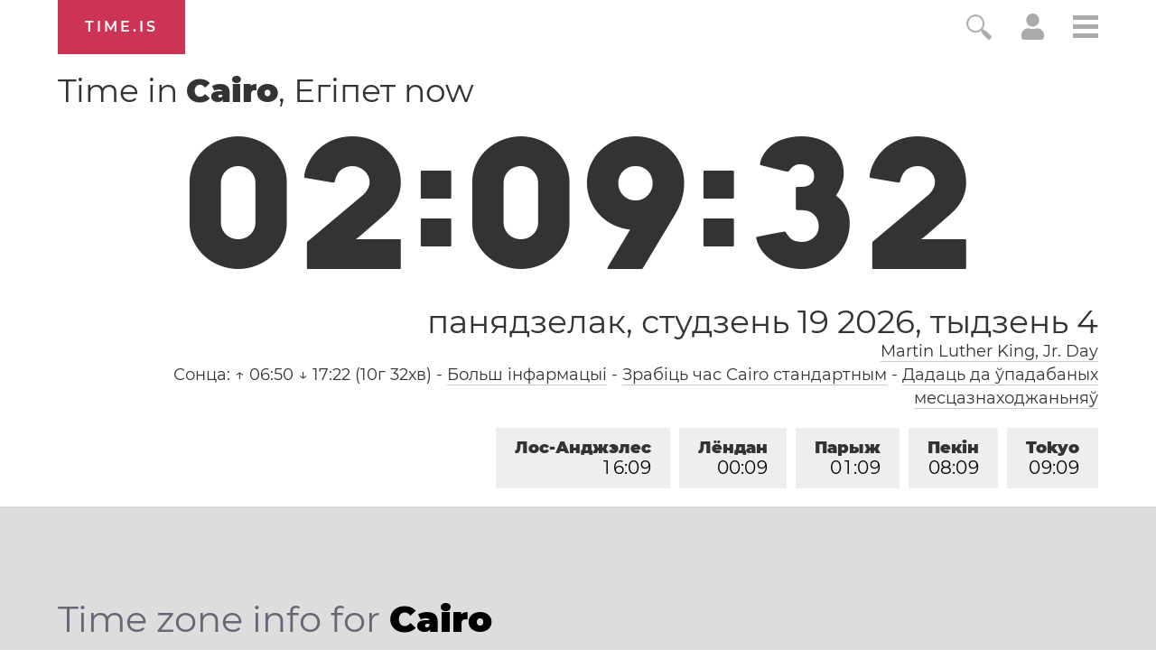

--- FILE ---
content_type: text/html; charset=utf-8
request_url: https://time.is/t1/?be.0.10.280.0P.0.00c.1768781367818.1768781366280..N
body_size: -107
content:
1768781367880
0
00c_(UTC,_UTC+00:00)
1768781367818


0119<a target="_blank" href="http://mlkday.gov/">Martin Luther King, Jr. Day</a>
<br/><br/>Time.is is for humans. To use from scripts and apps, please ask about our API. Thank you!

--- FILE ---
content_type: text/plain;charset=UTF-8
request_url: https://c.pub.network/v2/c
body_size: -253
content:
953b5153-31a4-47b5-92ae-0421c1b2d98e

--- FILE ---
content_type: application/javascript
request_url: https://html-load.cc/script/dGltZS5pcw.js
body_size: 184749
content:
function a2l(N,l){const z=a2N();return a2l=function(s,Q){s=s-0xfa;let L=z[s];return L;},a2l(N,l);}function a2N(){const h7=['butt|round|square','SECSSOBrowserChrome','<\x27padding-left\x27>{1,2}','Identifier','valueOf','<pseudo-page>+|<ident>\x20<pseudo-page>*','<simple-selector>#','hooked','adnami.io','ignoreInvalidMapping','<\x27border-top-style\x27>','baseUrl','enliple','teads','Array','omid-','Raw','/npm-monitoring','LklwPnN6SjhFd2FoWU0vdjt5S2M9ZgooW19UIHEzbk9T','event','close','/translator','silent','innerHeight','AS-ENCODED-VAL','devicePixelRatio','})()','ups.analytics.yahoo.com','requestNonPersonalizedAds','decorate','none|button|button-arrow-down|button-arrow-next|button-arrow-previous|button-arrow-up|button-bevel|button-focus|caret|checkbox|checkbox-container|checkbox-label|checkmenuitem|dualbutton|groupbox|listbox|listitem|menuarrow|menubar|menucheckbox|menuimage|menuitem|menuitemtext|menulist|menulist-button|menulist-text|menulist-textfield|menupopup|menuradio|menuseparator|meterbar|meterchunk|progressbar|progressbar-vertical|progresschunk|progresschunk-vertical|radio|radio-container|radio-label|radiomenuitem|range|range-thumb|resizer|resizerpanel|scale-horizontal|scalethumbend|scalethumb-horizontal|scalethumbstart|scalethumbtick|scalethumb-vertical|scale-vertical|scrollbarbutton-down|scrollbarbutton-left|scrollbarbutton-right|scrollbarbutton-up|scrollbarthumb-horizontal|scrollbarthumb-vertical|scrollbartrack-horizontal|scrollbartrack-vertical|searchfield|separator|sheet|spinner|spinner-downbutton|spinner-textfield|spinner-upbutton|splitter|statusbar|statusbarpanel|tab|tabpanel|tabpanels|tab-scroll-arrow-back|tab-scroll-arrow-forward|textfield|textfield-multiline|toolbar|toolbarbutton|toolbarbutton-dropdown|toolbargripper|toolbox|tooltip|treeheader|treeheadercell|treeheadersortarrow|treeitem|treeline|treetwisty|treetwistyopen|treeview|-moz-mac-unified-toolbar|-moz-win-borderless-glass|-moz-win-browsertabbar-toolbox|-moz-win-communicationstext|-moz-win-communications-toolbox|-moz-win-exclude-glass|-moz-win-glass|-moz-win-mediatext|-moz-win-media-toolbox|-moz-window-button-box|-moz-window-button-box-maximized|-moz-window-button-close|-moz-window-button-maximize|-moz-window-button-minimize|-moz-window-button-restore|-moz-window-frame-bottom|-moz-window-frame-left|-moz-window-frame-right|-moz-window-titlebar|-moz-window-titlebar-maximized','applyRatio','isElementDisplayNoneImportant','[<line-names>?\x20<track-size>]+\x20<line-names>?','none|element|auto','none|path(\x20<string>\x20)','setPrototypeOf','encode','cqb','getComputedStyle','removeAttribute','kind','pseudo','https://fb.html-load.com','innovid.com','edge','indexww.com','matchType','log.pinterest.com','atob','<fixed-breadth>|minmax(\x20<fixed-breadth>\x20,\x20<track-breadth>\x20)|minmax(\x20<inflexible-breadth>\x20,\x20<fixed-breadth>\x20)','input','_fa_','ident-token','data-ad-width','googleads.g.doubleclick.net','drag|no-drag','insurads.com','geniee-prebid','height','edl','auto|thin|none','Scope','https://securepubads.g.doubleclick.net/tag/js/gpt.js','dpi','aswift','eventType','PerformanceResourceTiming_encodedBodySize','link[rel=\x22preload\x22][as=\x22script\x22][href=\x22','errorTrace','_version','crwdcntrl.net','normal|<feature-tag-value>#','none|left|right|both|inline-start|inline-end','none|<offset-path>||<coord-box>','<\x27background-color\x27>||<bg-image>||<bg-position>\x20[/\x20<bg-size>]?||<repeat-style>||<attachment>||<box>||<box>','auto|start|end|center|baseline|stretch','resolve','translateX(\x20<length-percentage>\x20)','_as_injected_functions','[<family-name>|<generic-family>]#','HTMLIFrameElement_src','[<length>|<number>]{1,4}','__selenium_unwrapped','Blocked\x20interstial\x20slot\x20define:','linear|<cubic-bezier-timing-function>|<step-timing-function>','pubmatic.com','flux-cdn.com','tokenType','-ms-inline-flexbox|-ms-grid|-ms-inline-grid|-webkit-flex|-webkit-inline-flex|-webkit-box|-webkit-inline-box|-moz-inline-stack|-moz-box|-moz-inline-box','Identifier\x20\x22','none|<custom-ident>','prependData','cooktoria.com','a-mo.net','bydata.com','clientHeight','N\x20is\x20expected','text-ads','entries','Unknown\x20field\x20`','lvw','__$webdriverAsyncExecutor','auto|none|preserve-parent-color','createItem','strict','getPropertyValue','allow-scripts','eventName','adWrapper','publift','cdn-exchange.toastoven.net','longestMatch','HTMLMediaElement','teads.tv','/container.html','ads_','gblpids','<\x27-ms-scroll-snap-type\x27>\x20<\x27-ms-scroll-snap-points-y\x27>','modifier','responseXML','FeatureFunction','samesite','srcset','Operator','once','onmessage','mod(\x20<calc-sum>\x20,\x20<calc-sum>\x20)','[<length>{2,3}&&<color>?]','<\x27min-inline-size\x27>','static.doubleclick.net','string|color|url|integer|number|length|angle|time|frequency|cap|ch|em|ex|ic|lh|rlh|rem|vb|vi|vw|vh|vmin|vmax|mm|Q|cm|in|pt|pc|px|deg|grad|rad|turn|ms|s|Hz|kHz|%','onetag-sys.com','xx-small|x-small|small|medium|large|x-large|xx-large|xxx-large','lvh','addIframeVisibilityCheckHandler','remove','meta[name=\x22as-tester-handler-added\x22]','frames','Document_referrer','dable','webdriver','reversed(\x20<counter-name>\x20)','whatcardev.haymarket.com','traffective','serviceName','firefox','DOMContentLoaded','lr-tb|rl-tb|tb-rl|lr|rl|tb','XXX','avplayer.com','securepubads.g.doubleclick.net','initInventoryFrame','doubleclick\x5c.net','openx.net','boolean-expr','SupportsDeclaration','</div>','//#\x20sourceURL=mediation.js','getType','bhg.com','eat','auto|optimizeSpeed|crispEdges|geometricPrecision','logs','auto|start|end|left|right|center|justify','most-width|most-height|most-block-size|most-inline-size','url(','generated','unsortedForEach','text/html','_self','normal|<baseline-position>|<content-distribution>|<overflow-position>?\x20<content-position>','ZnU2cXI4cGlrd2NueDFhc3RtNDc5YnZnMmV6bG8wM2h5','<length-percentage>{1,2}','Google','Group','0|1','languages','<custom-ident>|<string>','none|always|column|page|spread','<length>|<percentage>|auto','stopPropagation','<relative-selector>#','getDomId','memoryLimitThreshold','scheme','toArray','tpc.googlesyndication.com','<number-percentage>{1,4}\x20fill?','<box>#','deep','http://127.0.0.1','HTMLAnchorElement_port','auto|<length>','<\x27row-gap\x27>\x20<\x27column-gap\x27>?','$cdc_asdjflasutopfhvcZLmcf','.gamezop.com','adsafeprotected.com','useragent',':\x20[left|right|first|blank]','perspective(\x20[<length\x20[0,∞]>|none]\x20)','CDC-token','window.PluginArray\x20is\x20undefined','bounceexchange.com','<outline-radius>{1,4}\x20[/\x20<outline-radius>{1,4}]?','renderer','openxcdn.net','selenium','VzB8N196fXtyb1lraFhMXiUoJy8+TnRRR2d1WlNBNHZV','none|[<shape-box>||<basic-shape>]|<image>','admiral','disallowEmpty','[lining-nums|oldstyle-nums]','symbol','triggerCount','succeedscene.com','pathname','QiBjMQkzRlklPGZfYjJsdV44Wk5DeiNHJ3ZXTTdyJlE9','block|inline|x|y','reason','pb_','<single-animation-composition>#','MozAppearance','https://grid-bidder.criteo.com/openrtb_2_5/pbjs/auction/request','Css','Click','debug','serif|sans-serif|cursive|fantasy|monospace','HTMLLinkElement_href','text-ad-links','MessageEvent_origin','getClickUrl','single|multiple','https://pagead2.googlesyndication.com/pagead/js/adsbygoogle.js','Wrong\x20value\x20`','banner_ad','noktacom.rtb.monetixads.com','media','<div\x20class=\x22CAN_ad\x22>','StyleSheet','aborted','domain\x20switch:\x20no\x20src\x20attribute','getUserIds','auto|<position>','<transform-function>+','inventoryId','<track-breadth>|minmax(\x20<inflexible-breadth>\x20,\x20<track-breadth>\x20)|fit-content(\x20<length-percentage>\x20)','RVlmP1JOMmF9V2JVNWVIX3xTdEpv','M2M1MWdvcTQwcHphbDlyNnh1dnRrZXkyc3duajdtaWhi','<\x27-ms-content-zoom-limit-min\x27>\x20<\x27-ms-content-zoom-limit-max\x27>','ignore|normal|select-after|select-before|select-menu|select-same|select-all|none','versions','dvw','no-cors','__esModule','center|start|end|flex-start|flex-end','_serializeMappings','Worker','content-ad','MediaQueryList','getFirstListNode','light-dark(\x20<color>\x20,\x20<color>\x20)','setSource','clientWidth','dataset','script_version','hadronid.net','getTargetingKeys','type','htlb.casalemedia.com','__lastWatirAlert','meta[name=\x22','\x20used\x20missed\x20syntax\x20definition\x20','<length-percentage>|min-content|max-content|auto','auth','script_onerror','tcString','.start','MW53c3I3dms4ZmgwbDN1dDkyamlncXg2ejQ1Y3BibXlv','FeatureRange','coachjs','adroll.com','idSubstrings','nonzero|evenodd','channel','sn_ad_label_','clear','auto|none|text|all','https://tlx.3lift.com/header/auction','2034912bvceWq','callPhantom','default|none','appendData','[<function-token>\x20<any-value>?\x20)]|[(\x20<any-value>?\x20)]','https://imasdk.googleapis.com','anyclip.com','ag.dns-finder.com','collapse|discard|preserve|preserve-breaks|preserve-spaces|break-spaces','blocked','grippers|none','timestamp','firstCharOffset','visibility','scale(\x20[<number>|<percentage>]#{1,2}\x20)','snapInterval(\x20<percentage>\x20,\x20<percentage>\x20)|snapList(\x20<percentage>#\x20)','dppx','transferSize','cqi','none|blink',',\x20scrollY:\x20','googMsgType','createSingleNodeList','Document_cookie','No\x20element\x20indexed\x20by\x20','tokenStart','getEntriesByType','v7.5.59','a[target=\x22_blank\x22][rel=\x22noopener\x20noreferrer\x22]:has(>\x20div#container\x20>\x20div.img_container\x20>\x20img[src^=\x22https://asset.ad-shield.cc\x22])\x0abody\x20>\x20a[href^=\x22https://www.amazon.\x22][href*=\x22tag=adshield\x22][target=\x22_blank\x22]\x0abody\x20>\x20a[href^=\x22https://s.click.aliexpress.com\x22][target=\x22_blank\x22][rel=\x22noopener\x20noreferrer\x22]\x0aadfm-ad\x0aamp-ad-exit\x20+\x20div[class^=\x22img_\x22]:has(+\x20div[aria-hidden=\x22true\x22]\x20+\x20amp-pixel\x20+\x20amp-pixel)\x0aamp-ad-exit\x20+\x20div[class^=\x22img_\x22]:has(+\x20div[aria-hidden=\x22true\x22]\x20+\x20amp-pixel\x20+\x20div[style^=\x22bottom:0;right:0;width\x22])\x0aamp-ad-exit\x20+\x20div[class^=\x22img_\x22]:has(+\x20div[aria-hidden=\x22true\x22]\x20+\x20div[style^=\x22bottom:0;right:0;width\x22])\x0aamp-img[class^=\x22img_\x22][style=\x22width:300px;height:250px;\x22]\x0aamp-img[class^=\x22img_\x22][style=\x22width:336px;height:280px;\x22]\x0aa[href*=\x22-load\x22][href*=\x22.com/content/\x22]\x20>\x20amp-img[src^=\x22https://tpc.googlesyndication.com/daca_images/simgad/\x22]\x0aa[href*=\x22-load\x22][href*=\x22.com/content/\x22][attributionsrc^=\x22https://track.u.send.microad.jp\x22]\x0aa[href*=\x22-load\x22][href*=\x22.com/content/\x22][style$=\x22margin:0px\x20auto;text-decoration:none;\x22]\x0aa[href*=\x22-load\x22][href*=\x22.com/content/\x22][attributiondestination=\x22https://appier.net\x22]\x0aa[href*=\x22-load\x22][href*=\x22.com/content/\x22][style=\x22display:inline-block;\x22]\x0aa[href=\x22javascript:void(window.open(clickTag))\x22]\x20>\x20div[id^=\x22img_\x22]\x0aa[style=\x22text-decoration:none;\x22]\x20>\x20div[style^=\x22border:\x20none;\x20margin:\x200px;\x22]\x0aa[style^=\x22background:transparent\x20url\x22][style*=\x22html-load.com/\x22]\x0abody\x20>\x20a[attributionsrc*=\x22html-load.com/\x22]\x0abody\x20>\x20a[href^=\x22https://content-loader.com/content\x22][target=\x22_top\x22]\x0abody\x20>\x20a[href^=\x22https://html-load.com/content\x22][target=\x22_top\x22]\x0abody\x20>\x20a[target=\x22_blank\x22][rel=\x22noopener\x20noreferrer\x22][href^=\x22https://07c225f3.online/content\x22][href*=\x22/0/\x22]\x0abody\x20>\x20a[target=\x22_blank\x22][rel=\x22noopener\x20noreferrer\x22][href*=\x22-load\x22][href*=\x22.com/content/\x22][href*=\x22/0/\x22]\x0abody\x20>\x20div:not([class]):not([id])\x20>\x20script\x20+\x20div[id^=\x22img_\x22]\x20>\x20div[id^=\x22img_\x22][visibility=\x22visible\x22]\x0abody\x20>\x20div:not([class]):not([id])\x20>\x20script\x20+\x20div[id^=\x22img_\x22]\x20>\x20script\x20+\x20span[id^=\x22img_\x22][style]\x20>\x20a[href*=\x22-load\x22][href*=\x22.com/content/\x22]\x0abody\x20>\x20div[class^=\x22img_\x22]\x20>\x20a[href*=\x22-load\x22][href*=\x22.com/content/\x22][target=\x22_blank\x22]\x0abody\x20>\x20div[class^=\x22img_\x22]\x20>\x20style\x20+\x20div[id^=\x22img_\x22]\x20+\x20div[class^=\x22img_\x22]\x0abody\x20>\x20div[class^=\x22img_\x22][id^=\x22img_\x22]\x20>\x20button[type=\x22button\x22][class^=\x22img_\x22][id^=\x22img_\x22]\x0abody\x20>\x20div[id^=\x22img_\x22]\x20>\x20div[style$=\x22height:280px;\x22][class*=\x22\x20img_\x22]\x0abody\x20>\x20div[id^=\x22img_\x22]:has(+\x20amp-pixel\x20+\x20amp-analytics)\x0abody\x20>\x20div[id^=\x22img_\x22]:has(+\x20amp-pixel\x20+\x20div[style^=\x22bottom:0;right:0;width\x22])\x0abody\x20>\x20div[style=\x22display:inline\x22]\x20>\x20div[class^=\x22img_\x22][id^=\x22img_\x22]\x0abody\x20>\x20iframe[src*=\x22-load\x22][src*=\x22.com/content/\x22]\x20+\x20div[id^=\x22img_\x22]\x0abody\x20>\x20iframe[src*=\x22-load\x22][src*=\x22.com/content/\x22]\x20~\x20script\x20+\x20div[class^=\x22img_\x22]\x0abody\x20>\x20script\x20+\x20div\x20+\x20div[style=\x22display:inline\x22]\x20>\x20a[target=\x22_blank\x22][href*=\x22-load\x22][href*=\x22.com/content/\x22]\x0abody\x20>\x20script\x20+\x20script\x20+\x20script\x20+\x20div\x20+\x20div[style=\x22display:inline\x22]\x20>\x20div:not([id]):not([class])\x0abody\x20>\x20script\x20+\x20script\x20+\x20script\x20+\x20div\x20+\x20div[style=\x22display:inline\x22]\x20>\x20div[class^=\x22img_\x22][id^=\x22img_\x22]\x20>\x20div[class^=\x22img_\x22]\x20>\x20div[class^=\x22img_\x22]\x20>\x20div[class*=\x22\x20img_\x22]\x20>\x20a[href*=\x22-load\x22][href*=\x22.com/content/\x22][target=\x22_blank\x22][rel=\x22nofollow\x22]\x0abody\x20>\x20script[src]:first-child\x20+\x20div:not([id]):not([class])\x20>\x20script\x20+\x20script[src]\x20+\x20script\x20+\x20div[id^=\x22img_\x22]\x0abody\x20>\x20script[src]:first-child\x20+\x20script\x20+\x20div:not([id]):not([class])\x20>\x20script\x20+\x20script[src]\x20+\x20script\x20+\x20div[id^=\x22img_\x22]\x0abody[class^=\x22img_\x22]\x20>\x20div[style$=\x22-webkit-tap-highlight-color:rgba(0,0,0,0);\x22]\x0abody[class^=\x22img_\x22][style$=\x22running\x20none;\x22]\x0abody[class^=\x22img_\x22][style^=\x22background-color\x22]\x0abody[class^=\x22img_\x22][style^=\x22opacity:\x201;\x22]\x0abody[onclick=\x22ExitApi.exit();\x22][style=\x22cursor:pointer\x22]\x20>\x20a[href=\x22javascript:(function(){open(window.clickTag)})()\x22]\x0abody[style$=\x22transform-origin:\x20left\x20top;\x22]\x20>\x20div[id^=\x22img_\x22]\x0adiv:not([class])\x20+\x20style\x20+\x20div[class^=\x22img_\x22]\x20>\x20img[src*=\x22.com/content/\x22]\x0adiv[class^=\x22img_\x22]\x20>\x20table[class^=\x22img_\x22]\x0adiv[class^=\x22img_\x22][onclick^=\x22handleClick(event,\x20\x27https:\x22]\x0adiv[class^=\x22img_\x22][started=\x22true\x22]\x0adiv[class^=\x22img_\x22][style$=\x22196px;\x20position:\x20absolute;\x22]\x0adiv[class^=\x22img_\x22][style=\x22width:100%\x22]\x0adiv[class^=\x22img_\x22][style^=\x22background:\x20url(\x22https://html-load.com\x22]\x0adiv[class^=\x22img_\x22][style^=\x22grid-template-areas:\x27product-image\x20buy-box\x22]\x0adiv[class^=\x22img_\x22][style^=\x22height:189px;\x22]\x0adiv[class^=\x22img_\x22][style^=\x22width:\x20410px\x22]\x20>\x20div[class^=\x22img_\x22]\x20>\x20lima-video\x0adiv[class^=\x22img_\x22][id^=\x22img_\x22][active_view_class_name]\x0adiv[class^=\x22img_\x22][id^=\x22img_\x22][style^=\x22width:\x20300px;\x20height:\x20254px;\x22]\x0adiv[id^=\x22img_\x22]\x20>\x20div[id^=\x22img_\x22][style=\x22width:\x20auto;\x22]\x0adiv[id^=\x22img_\x22]\x20>\x20div[style$=\x22text-decoration:none;width:300px;\x22]\x0adiv[id^=\x22img_\x22]\x20>\x20div[style^=\x22margin:0;padding:0;\x22]\x0adiv[id^=\x22img_\x22]\x20>\x20svg[style$=\x22overflow:visible;z-index:0;box-shadow:none;\x22]\x0adiv[id^=\x22img_\x22]:first-child\x20>\x20div[aria-hidden=\x22true\x22]\x20+\x20div[id^=\x22img_\x22]\x0adiv[id^=\x22img_\x22][class^=\x22img_\x22][lang][style=\x22overflow:\x20hidden;\x20width:\x20100%;\x20height:\x20100%;\x22]\x0adiv[id^=\x22img_\x22][class^=\x22img_\x22][mode]\x0adiv[id^=\x22img_\x22][coupang]\x0adiv[id^=\x22img_\x22][ggnoclick]\x0adiv[id^=\x22img_\x22][onclick=\x22fireClickHandler()\x22]\x0adiv[id^=\x22img_\x22][onclick^=\x22window.open\x22]\x0adiv[id^=\x22img_\x22][ontouchend$=\x22touchEnd(event)\x22]\x0adiv[id^=\x22img_\x22][role=\x22button\x22]\x0adiv[id^=\x22img_\x22][style*=\x22font-family:\x20arial,\x20helvetica,\x20sans-serif;\x22]\x0adiv[id^=\x22img_\x22][style$=\x22height:\x20248px;\x20overflow:\x20hidden;\x22]\x0adiv[id^=\x22img_\x22][style$=\x22height:100px;\x22]\x0adiv[id^=\x22img_\x22][style$=\x22height:90px;overflow:hidden;\x22]\x0adiv[id^=\x22img_\x22][style$=\x22justify-content:\x20center;\x20align-items:\x20center;\x20position:\x20relative;\x22]\x0adiv[id^=\x22img_\x22][style$=\x22overflow:hidden;\x20display:inline-block;\x22]\x0adiv[id^=\x22img_\x22][style$=\x22padding:\x200px;\x20display:\x20inline-block;\x22]\x0adiv[id^=\x22img_\x22][style$=\x22position:\x20sticky;\x20top:\x200;\x20z-index:\x201;\x22]\x0adiv[id^=\x22img_\x22][style$=\x22width:\x20100%;\x20z-index:\x202147483647;\x20display:\x20block;\x22]\x0adiv[id^=\x22img_\x22][style$=\x22width:\x20100%;\x20z-index:\x202147483647;\x22]\x0adiv[id^=\x22img_\x22][style$=\x22width:100%;height:250px;overflow:hidden;\x22]\x0adiv[id^=\x22img_\x22][style=\x22cursor:\x20pointer;\x22]\x0adiv[id^=\x22img_\x22][style=\x22opacity:\x201;\x22]\x0adiv[id^=\x22img_\x22][style=\x22overflow:hidden;\x22]\x0adiv[id^=\x22img_\x22][style=\x22width:\x20300px;\x22]\x0adiv[id^=\x22img_\x22][style=\x22width:300px;height:200px;\x22]\x0adiv[id^=\x22img_\x22][style^=\x22display:\x20flex;\x20justify-content:\x20center;\x20align-items:\x20center;\x20width:\x20300px;\x22]\x0adiv[id^=\x22img_\x22][style^=\x22height:\x20250px;\x20width:\x20300px;\x22]\x0adiv[id^=\x22img_\x22][style^=\x22margin:\x200px;\x20padding:\x200px;\x20position:\x20fixed;\x20top:\x200px;\x20left:\x200px;\x20width:\x20100%;\x20z-index:\x202147483647;\x22]\x0adiv[id^=\x22img_\x22][style^=\x22margin:0;padding:0;display:block;position:fixed;left:0;\x22]\x0adiv[id^=\x22img_\x22][style^=\x22overflow:\x20hidden;\x20width:\x20320px;\x22]\x0adiv[id^=\x22img_\x22][style^=\x22position:\x20fixed;\x20bottom:\x200;\x20left:\x200;\x20width:\x20100%;\x20z-index:2147483647;\x22]\x0adiv[id^=\x22img_\x22][style^=\x22position:\x20fixed;\x20bottom:\x200px;\x20left:\x200px;\x20width:\x20100%;\x20z-index:\x202147483647;\x22]\x0adiv[id^=\x22img_\x22][style^=\x22position:absolute;width:100%;height:100%;\x22]\x0adiv[id^=\x22img_\x22][style^=\x22width:\x20100%;\x20height:\x20100px;\x20position:\x20fixed;\x20bottom:\x200;\x20left:\x200;\x20z-index:\x22]\x0adiv[id^=\x22img_\x22][style^=\x22width:\x20100%;\x20min-height:\x20430px;\x22]\x0adiv[id^=\x22img_\x22][style^=\x22width:\x20100vw;\x20height:\x20100vh;\x22]\x0adiv[id^=\x22img_\x22][style^=\x22width:\x20300px;\x20height:\x20250px;\x20left:\x200px;\x22]\x0adiv[id^=\x22img_\x22][visibility=\x22visible\x22]\x0adiv[id^=\x22img_\x22][x-frame-height=\x2253\x22]\x0adiv[id^=\x22img_\x22][x-frame-height=\x22600\x22]\x0adiv[id^=\x22img_\x22][x-frame-height^=\x2240\x22]\x0adiv[id^=\x22img_\x22][x-frame-width=\x22336\x22][x-frame-height=\x22336\x22]\x0adiv[js_error_track_url^=\x22https://uncn.jp/0/data/js_error_track/gn.\x22]\x0adiv[js_error_track_url^=\x22https://uncn.jp/0/data/js_error_track/pb.\x22]\x0adiv[js_error_track_url^=\x22https://uncn.jp/0/data/js_error_track/\x22][click_trackers]\x0adiv[lang]\x20[x-remove=\x22false\x22]\x0adiv[style$=\x22-10000px;\x20position:\x20absolute;\x22]\x20+\x20div[id^=\x22img_\x22]\x0adiv[style$=\x22overflow:\x20hidden;\x20width:\x20300px;\x20height:\x20250px;\x20margin:\x200px\x20auto;\x22]\x0adiv[style$=\x22text-indent:\x200px\x20!important;\x22]\x20>\x20a[href*=\x22-load\x22][href*=\x22.com/content/\x22]\x0adiv[style*=\x22left:\x200px;\x20z-index:\x201000000000\x22]\x20>\x20div\x20>\x20div[id^=\x22img_\x22]\x0adiv[style=\x22display:inline\x22][class^=\x22img_\x22]\x20>\x20div[style=\x22display:flex;\x22]\x0adiv[style^=\x22bottom:0;right:0;width:300px;height:250px;background:initial!important;\x22]\x0adiv[style^=\x22position:absolute;left:0px;\x22]\x20+\x20div[class^=\x22img_\x22]\x0adiv[style^=\x22position:absolute;\x22]\x20>\x20div[id^=\x22img_\x22]\x0adiv[style^=\x22transition-duration:0ms!important;margin:0px!important;padding:0px!important;border:none!important;position:absolute!important;top:0px!important;\x22]\x0adiv[style]\x20>\x20div[style=\x22position:absolute;display:none;\x22]\x20+\x20meta\x20+\x20meta\x20+\x20div[class^=\x22img_\x22]\x0adiv[style^=\x22position:\x22][ontouchstart=\x22fCidsp(event)\x22]\x0adiv[style^=\x22v\x22]\x20>\x20a[href*=\x22-load\x22][href*=\x22.com/content/\x22][target][style=\x22text-decoration:none;\x22]\x0adiv[x-frame-height=\x22100\x22]\x20>\x20div[style=\x22position:absolute;display:none;\x22]\x20+\x20meta\x20+\x20meta\x20+\x20div[class^=\x22img_\x22]\x0adiv[x-frame-height$=\x2250\x22]\x20>\x20div[style=\x22position:absolute;display:none;\x22]\x20+\x20meta\x20+\x20meta\x20+\x20div[class^=\x22img_\x22]\x0adiv[xyz-component=\x22fixed-frame\x22]\x0agwd-google-ad\x0ahtml[lang*=\x22-\x22]\x20>\x20body[style=\x22width:100%;height:100%;margin:0;\x22]\x20>\x20div[class^=\x22img_\x22][style=\x22width:100%;\x20height:100%;\x22]\x0aiframe[src*=\x22-load\x22][src*=\x22.com/content/\x22]\x20+\x20div[id^=\x22img_\x22]:empty\x0aiframe[src*=\x22content-loader.com/\x22]\x20+\x20style\x20+\x20div\x0aiframe[src*=\x22html-load.com/\x22]\x20+\x20style\x20+\x20div\x0aiframe[src*=\x22-load\x22][src*=\x22.com/content/\x22][style=\x22display:none\x22][aria-hidden=\x22true\x22]\x20+\x20div:not([class]):not([id])\x0aiframe[src=\x22javascript:false\x22]\x20~\x20div[style=\x22display:inline\x22]\x0aiframe[id^=\x22img_\x22][style^=\x22cursor:\x20pointer;\x20display:\x20block;\x20position:\x20absolute;\x20overflow:\x20hidden;\x20margin:\x200px;\x20padding:\x200px;\x20pointer-events:\x20auto;\x20opacity:\x200.8;\x22]\x0aimg[height^=\x2210\x22][src*=\x22content-loader.com/\x22]\x0aimg[height^=\x2210\x22][src*=\x22html-load.com/\x22]\x0aimg[id^=\x22img_\x22][style$=\x22margin:0px;padding:0px;border:none;opacity:0.8;\x22]\x0aimg[src*=\x22-load\x22][src*=\x22.com/content/\x22][onclick^=\x22window.open(\x27https://www.inmobi.com\x22]\x0aimg[src*=\x22-load\x22][src*=\x22.com/content/\x22][width=\x22100%\x22][alt=\x22\x22][style=\x22display:\x20block;\x22]\x0aimg[src*=\x22content-loader.com/\x22][style^=\x22border-style:\x22]\x0aimg[src*=\x22content-loader.com/\x22][style^=\x22position:\x20absolute;\x20left:\x200px;\x22]\x0aimg[src*=\x22html-load.com/\x22][style^=\x22border-style:\x22]\x0aimg[src*=\x22html-load.com/\x22][style^=\x22position:\x20absolute;\x20left:\x200px;\x22]\x0ains[class^=\x22img_\x22][style^=\x22display:inline-block;\x22]\x0ains[id^=\x22img_\x22][style*=\x22--gn-ov-ad-height\x22]\x0alink\x20+\x20div[class^=\x22img_\x22][style=\x22width:\x20300px;\x20height:\x20250px;\x22]\x0alink\x20+\x20style\x20+\x20script\x20+\x20a[href*=\x22-load\x22][href*=\x22.com/content/\x22]\x0alink[rel=\x22stylesheet\x22][href*=\x22-load\x22][href*=\x22.com/content/\x22]\x20+\x20script\x20+\x20script\x20+\x20div[id^=\x22img_\x22]\x0alink[rel=\x22stylesheet\x22][href*=\x22-load\x22][href*=\x22.com/content/\x22][media=\x22screen\x22]\x20+\x20script\x20+\x20div[class^=\x22img_\x22]\x0ameta\x20+\x20style\x20+\x20div[class^=\x22img_\x22]\x0ameta\x20+\x20title\x20+\x20script\x20+\x20div[id^=\x22img_\x22]\x0ameta\x20+\x20title\x20+\x20script\x20+\x20script\x20+\x20div[id^=\x22img_\x22]\x0ameta[charset=\x22utf-8\x22]\x20+\x20meta[name=\x22viewport\x22]\x20+\x20div[class^=\x22img_\x22]\x0ameta[content]\x20+\x20a[href^=\x22https://content-loader.com/content\x22]\x0ameta[content]\x20+\x20a[href^=\x22https://html-load.com/content\x22]\x0ap[id^=\x22img_\x22][onclick]\x0asection[class^=\x22img_\x22]\x20>\x20div[id^=\x22img_\x22][class^=\x22img_\x22][draggable=\x22false\x22]\x0ascript\x20+\x20style\x20+\x20div[class^=\x22img_\x22]\x0ascript[attributionsrc]\x20+\x20div[id^=\x22img_\x22]\x0ascript[id^=\x22img_\x22]\x20+\x20div[id^=\x22img_\x22]\x0ascript[name=\x22scrbnr\x22]\x20+\x20div[class^=\x22img_\x22]\x0ascript[src*=\x22-load\x22][src*=\x22.com/content/\x22]\x20+\x20div[id^=\x22img_\x22]:empty\x0ascript[src*=\x22-load\x22][src*=\x22.com/content/\x22]\x20+\x20div[id^=\x22img_\x22][style=\x22width:\x20auto;\x22]\x0astyle\x20+\x20script[src*=\x22-load\x22][src*=\x22.com/content/\x22]\x20+\x20script\x20+\x20div[id^=\x22img_\x22]\x0astyle\x20+\x20title\x20+\x20script\x20+\x20div[id^=\x22img_\x22]\x0avideo[class^=\x22img_\x22][playsinline]\x0avideo[poster*=\x22-load\x22][poster*=\x22.com/content/\x22]\x0adiv[id^=\x22img_\x22]:has(div[style]\x20>\x20div[id^=\x22img_\x22]\x20>\x20svg[viewBox][fill])\x0adiv[style]:has(>\x20a[href*=\x22html-load.com/\x22]\x20+\x20div[style]\x20>\x20video[src*=\x22html-load.com/\x22])\x0adiv[style]:has(>\x20div\x20>\x20div[style*=\x22html-load.com/\x22]):has(a[href*=\x22html-load.com/\x22])\x0adiv[style]:has(>\x20iframe[src*=\x22html-load.com/\x22]\x20+\x20script)\x0abody:has(amp-ad-exit)\x20>\x20div[id^=\x22img_\x22]\x20>\x20div[id^=\x22img_\x22]:has(>\x20a[href*=\x22html-load.com/\x22]\x20>\x20amp-img[alt][src]):not([class])\x0abody:has(>\x20div\x20+\x20script\x20+\x20script):has(a[href*=\x22html-load.com/\x22]\x20>\x20img[alt=\x22Advertisement\x22])\x0abody:has([gwd-schema-id]):has(img[src*=\x22html-load.com/\x22])\x0abody:has(>\x20script\x20+\x20div\x20+\x20script):has(div[class^=\x22img_\x22][x-repeat])\x0aa[href]:not(a[href*=\x22html-load.com/\x22]):has(img[src*=\x22html-load.com/\x22])\x0abody:has(>\x20div[id^=\x22img\x22]\x20>\x20div[style]\x20>\x20div[test-id=\x22grid-layout\x22])\x0aa[href*=\x22html-load.com/\x22]:has(video\x20>\x20source[src*=\x22html-load.com/\x22])\x0ascript\x20+\x20a[href*=\x22html-load.com/\x22][attributiondestination]\x0abody:has(script\x20+\x20div):has(>\x20div[id^=\x22img_\x22]\x20>\x20img[src*=\x22html-load.com/\x22][onclick])\x0abody:has(lima-video):has(>\x20div\x20+\x20script):has(>\x20div[style]\x20>\x20link[href*=\x22html-load.com/\x22])\x0abody:has(>\x20link[href*=\x22html-load.com/\x22]):has(>\x20a[href*=\x22html-load.com/\x22])\x0abody:has(script[src*=\x22html-load.com/\x22]):has(video\x20>\x20source[src*=\x22html-load.com/\x22])\x0abody:has(a[href*=\x22html-load.com/\x22]\x20>\x20img[style*=\x22html-load.com/\x22]):has(div[lang=\x22ja\x22])\x0abody:has(>\x20amp-ad-exit:last-child):has(a[href*=\x22html-load.com/\x22])\x0abody:has(amp-ad-exit):has(div[lang=\x22ja\x22]\x20>\x20a[href*=\x22html-load.com/\x22]\x20>\x20svg[viewBox])\x0abody:has(script\x20+\x20script\x20+\x20iframe:last-child):has(a[href*=\x22html-load.com/\x22])\x0abody:has(>\x20a[href*=\x22html-load.com/\x22]\x20+\x20div[class]:not([id]):not([style]):nth-child(2):last-child):has(>\x20a[href*=\x22html-load.com/\x22]:first-child)\x0abody:has(>\x20script[src*=\x22html-load.com/\x22]\x20+\x20div\x20+\x20script):has(>\x20div\x20>\x20div\x20>\x20canvas)\x0ahead:first-child\x20+\x20body:has(li\x20>\x20a[href*=\x22html-load.com/\x22]):last-child\x0abody:has(script\x20+\x20script\x20+\x20div\x20+\x20img):has(span\x20>\x20a[href*=\x22html-load.com/\x22])\x0abody:has(>\x20div[style=\x22display:inline\x22]\x20>\x20script[src*=\x22html-load.com/\x22]\x20+\x20script)\x0ahead:first-child\x20+\x20body:has(>\x20a[href*=\x22html-load.com/\x22]:first-child\x20+\x20div:last-child):last-child\x0abody:has(>\x20div[aria-hidden]\x20>\x20form[action*=\x22html-load.com/\x22])\x0adiv[id^=\x22img_\x22]:has(>\x20script[src*=\x22html-load.com/\x22]\x20+\x20script\x20+\x20ins):first-child\x0abody:has(div:first-child\x20+\x20script:nth-child(2):last-child):has(img[src*=\x22html-load.com/\x22])\x0abody:nth-child(2):last-child:has(video[src*=\x22html-load.com/\x22])\x0abody:has(>\x20div\x20>\x20div[aria-label^=\x22Sponsored\x22]\x20>\x20a[href*=\x22html-load.com/\x22])\x0ahead:first-child\x20+\x20body:has(lima-video):has(svg[viewBox]):has(span[dir]):last-child\x0abody:has(a[href*=\x22html-load.com/\x22][onclick*=\x22doubleclick.net\x22])\x0abody:has(>\x20div\x20>\x20img[src*=\x22html-load.com/\x22]:only-child):has(>\x20div:first-child\x20+\x20script\x20+\x20div:last-child)\x0abody:has(>\x20a[href*=\x22html-load.com/contents/\x22][href*=\x22/0/\x22])\x0abody:has(>\x20div\x20>\x20div[id^=\x22img_\x22]:first-child\x20>\x20a[href*=\x22html-load.com/\x22]):has(>\x20div\x20>\x20div[id^=\x22img_\x22]:nth-child(2)\x20>\x20a[href*=\x22html-load.com/\x22])\x0aa[href*=\x22html-load.com/\x22][alt=\x22Click\x20Me\x22]\x0abody:has(>\x20div\x20>\x20div\x20>\x20div[style*=\x22html-load.com/\x22]:first-child\x20+\x20div[style*=\x22html-load.com/\x22]:last-child)\x0ahtml\x20>\x20body\x20>\x20div[id^=\x22img_\x22]:has(button[id^=\x22img_\x22])\x0abody:has(div\x20>\x20div[style*=\x22html-load.com/\x22])\x0abody:has(a[href*=\x22html-load.com/\x22]:first-child\x20+\x20img[src*=\x22html-load.com/\x22]\x20+\x20img[src*=\x22html-load.com/\x22]:last-child)\x0abody:has(a[target=\x22_top\x22][href*=\x22html-load.com/\x22]\x20>\x20img[src*=\x22html-load.com/\x22])\x0abody:has(div[class^=\x22img_\x22]:first-child\x20+\x20div[class^=\x22img_\x22]\x20+\x20img[src*=\x22html-load.com/\x22]:last-child)','svi','<url>|<image()>|<image-set()>|<element()>|<paint()>|<cross-fade()>|<gradient>','<generic>','\x22></script>','index','`\x20has\x20no\x20known\x20descriptors','isVisibleNode','insertAdjacentElement','<font-stretch-absolute>{1,2}','declaration','adnxs-simple.com','feature','arguments','layer','step-start|step-end|steps(\x20<integer>\x20[,\x20<step-position>]?\x20)','HTMLLinkElement_rel','no\x20purpose\x201\x20consent','<outline-radius>','HTMLElement_style','window.process\x20is','semicolon-token','delay','getOwnPropertyDescriptor','lookupType','X2w8IFZ6cURGOjJnNjF3e2ltKCI3TEFaYS9eaiVcJ0s/','createList','<?lit$','sdk_version','addAtrule_','_set','https://html-load.com','document.documentElement\x20is\x20undefined','stylesheet','cdn.flashtalking.com','percentage-token','Element_className','lvi','application/json','PerformanceEntry','as-extra','contain|none|auto','Event','ads-','Unknown\x20node\x20type\x20`','(-token','<-webkit-gradient()>|<-legacy-linear-gradient>|<-legacy-repeating-linear-gradient>|<-legacy-radial-gradient>|<-legacy-repeating-radial-gradient>','Element_insertAdjacentHTML','ensureInit','start|end|center|justify|distribute|stretch','getComponents','recovery_adm_click_ar','<number>|<dimension>|<ident>|<ratio>','gptFetch','Element_innerHTML','Element_getElementsByClassName','cust_params','dotomi.com','Terminate\x20-\x20IVT\x20blocked','pub_300x250m','https://static.dable.io/dist/plugin.min.js','/analytics?host=','placeholder-slot','ops','target=\x22_top\x22','N/A','https://consent.programme-tv.net','azk2WUsodi8mSUNtR0IJNWJ6YT9IY1BfMVcgcVJvQS49Cg==','https://consent.sussexexpress.co.uk','substringToPos','auto|baseline|before-edge|text-before-edge|middle|central|after-edge|text-after-edge|ideographic|alphabetic|hanging|mathematical','idRegex','HTMLVideoElement_poster','<mf-name>','flashtalking.com','Number,\x20dimension,\x20ratio\x20or\x20identifier\x20is\x20expected','Bad\x20syntax','stats.wp.com','append','[normal|<length-percentage>|<timeline-range-name>\x20<length-percentage>?]#','!term','Hex\x20digit\x20or\x20question\x20mark\x20is\x20expected','adshield','[id^=\x22gpt_ad_\x22]','[normal|<content-distribution>|<overflow-position>?\x20[<content-position>|left|right]]#','createAuctionNonce','PseudoClassSelector','tpdads.com','HTMLImageElement','Terminate\x20-\x20bot\x20detected','assign','Multiplier','as_apply','smilewanted.com','https://consent.lep.co.uk','MessageEvent','HTMLIFrameElement_srcdoc','\x0a\x20\x20\x20value:\x20','Failed\x20to\x20detect\x20gpt\x20fetch','auto|from-font|<length>|<percentage>','Terminate\x20-\x20memory\x20limit\x20threshold','<\x27align-self\x27>\x20<\x27justify-self\x27>?','[data-ad-slot]','programme.tv','neoera-cdn.relevant-digital.com','agrvt.com','stickyadstv.com','cqw','leaderboard','padding-box|content-box','Element_setAttributeNS','WEVRNSU8Sl9oIy4wZj92ZUs6ewlDdXRqYEJQOE5HVWIp','limit_memory_filter','N2d0a3JwYzQ1bndoNmk4amZ2OTNic3lsYXFlem11Mm8xMA==','getSetCookie','XMLHttpRequest_responseXML','33across.com','<\x27-ms-scroll-limit-x-min\x27>\x20<\x27-ms-scroll-limit-y-min\x27>\x20<\x27-ms-scroll-limit-x-max\x27>\x20<\x27-ms-scroll-limit-y-max\x27>','gpt_','HTMLScriptElement','__fxdriver_evaluate','options','__tcfapi\x20not\x20found\x20within\x20timeout','Equal\x20sign\x20is\x20expected','https://static.criteo.net/js/ld/publishertag.prebid.js','osano_','nextNonWsCode','return','[<bg-layer>\x20,]*\x20<final-bg-layer>','<\x27border-top-left-radius\x27>','onmousedown','generatedColumn','fs-','fill|contain|cover|none|scale-down','media-amazon.com','\x22></script></head><body></body></html>','iframe','HTMLMediaElement_src','normal|[<number>\x20<integer>?]','<url>|<string>','YEg7NFN5TUIuCmZ1eG52I1JyUDNFSlEmOVlbTzBjCUNVbw==','SYN','randomUUID','file','setHTMLUnsafe','parseRulePrelude','XncgVl8xcWs2OmooImc+aSVlfEwyY0k=','miter|round|bevel','[<counter-name>\x20<integer>?]+|none','declarationList','pointer-events','im-apps.net','deviceMemory','<\x27margin-left\x27>','else','gpt-publisher','show|hide','functionBind','https://cdn.privacy-mgmt.com','setAttribute','javascript:','protocol','window',';\x20Priority=High','http:','as_adblock','originalLine','OWptYW53eXF4MHM1NHp1dG82aA==','^(https?:)?\x5c/\x5c/ad\x5c.doubleclick\x5c.net\x5c/ddm\x5c/track(imp|clk)','/pagead/gen_204?','()\x20{\x20[native\x20code]\x20}','medium','Jmo8UkRzW1c+YnVrTWBjPzEpCWw=','detect','visible|hidden','cdn.iubenda.com','auto|never|always|<absolute-size>|<length>','JSON','api.assertcom.de','gpt-adingo','decode','script:','skewY(\x20[<angle>|<zero>]\x20)','original_url','<declaration>','Element_ariaLabel','auto|<string>','String','server','preload','requestIdleCallback','auto|<length-percentage>','1rx.io','cdn.adapex.io','Range_createContextualFragment','adingo','agkn.com','HTMLMetaElement','rel','/\x5cr\x5cn/g','leader(\x20<leader-type>\x20)','device-cmyk(\x20<number>#{4}\x20)','CSSPrimitiveValue','cache_is_blocking_ads','auto|<integer>','nearest|up|down|to-zero','start|middle|end','Document_URL','Element_removeAttribute','terms','[normal|x-slow|slow|medium|fast|x-fast]||<percentage>','auto|smooth','MUVIYi58dT9wKHFmUGl0eSdyNk8lCXc9XTlCSlJEOzo4aw==','getAttributeKeys','size','<\x27block-size\x27>','ay.delivery','fxios/','getSlotId','slotRequested','none|all|<dashed-ident>#','onmozfullscreenchange','<\x27border-top-color\x27>{1,2}','advertisement','bTByeWlxdDgzNjJwMWZhdWxqNHpnaA==','HTMLMetaElement_content','jg7y.quizlet.com','ADM\x20(','WwllJjVCXlc+MCMKcmJxSTd9LUF8Yw==','luminance|alpha','N3VpbDVhM2d4YnJwdHZqZXltbzRjMDl3cXpzNjgybmYx','\x22],[class*=\x22','auto|both|start|end|maximum|clear','hooking\x20started\x20without\x20preframe\x20hooking','<masking-mode>#','fromCharCode','\x20node\x20type','closest','<\x27border-width\x27>','optable.co','kumo.network-n.com','<\x27text-decoration-line\x27>||<\x27text-decoration-style\x27>||<\x27text-decoration-color\x27>||<\x27text-decoration-thickness\x27>','w2g','trvdp.com','srcdoc','none|<length-percentage>\x20[<length-percentage>\x20<length>?]?','styleSheets','umogames.com','`\x20for\x20`visit`\x20option\x20(should\x20be:\x20','innerWidth','s0.2mdn.net','getLocationFromList','description','clean','rgba(\x20<percentage>{3}\x20[/\x20<alpha-value>]?\x20)|rgba(\x20<number>{3}\x20[/\x20<alpha-value>]?\x20)|rgba(\x20<percentage>#{3}\x20,\x20<alpha-value>?\x20)|rgba(\x20<number>#{3}\x20,\x20<alpha-value>?\x20)','addType_','rotate3d(\x20<number>\x20,\x20<number>\x20,\x20<number>\x20,\x20[<angle>|<zero>]\x20)','TlhHdDU9fV1iSWtoKThUPnAtfGVXcw==','(\x5cs|>)','add','_skipValidation','-moz-ButtonDefault|-moz-ButtonHoverFace|-moz-ButtonHoverText|-moz-CellHighlight|-moz-CellHighlightText|-moz-Combobox|-moz-ComboboxText|-moz-Dialog|-moz-DialogText|-moz-dragtargetzone|-moz-EvenTreeRow|-moz-Field|-moz-FieldText|-moz-html-CellHighlight|-moz-html-CellHighlightText|-moz-mac-accentdarkestshadow|-moz-mac-accentdarkshadow|-moz-mac-accentface|-moz-mac-accentlightesthighlight|-moz-mac-accentlightshadow|-moz-mac-accentregularhighlight|-moz-mac-accentregularshadow|-moz-mac-chrome-active|-moz-mac-chrome-inactive|-moz-mac-focusring|-moz-mac-menuselect|-moz-mac-menushadow|-moz-mac-menutextselect|-moz-MenuHover|-moz-MenuHoverText|-moz-MenuBarText|-moz-MenuBarHoverText|-moz-nativehyperlinktext|-moz-OddTreeRow|-moz-win-communicationstext|-moz-win-mediatext|-moz-activehyperlinktext|-moz-default-background-color|-moz-default-color|-moz-hyperlinktext|-moz-visitedhyperlinktext|-webkit-activelink|-webkit-focus-ring-color|-webkit-link|-webkit-text','Forward\x20report\x20url\x20to\x20engineers','recovery','POST','unprotect','content-box|border-box','Request','ReadableStream','matrix3d(\x20<number>#{16}\x20)','Missed\x20`structure`\x20field\x20in\x20`','bp_','core-ads','Field\x20`','data-target','https://www.google.com',';\x20Partitioned','test','skip-node','trident','\x20used\x20broken\x20syntax\x20definition\x20','sparteo.com','matrix(\x20<number>#{6}\x20)','rlh','cmVzZXJ2ZWQx','Identifier\x20is\x20expected\x20but\x20function\x20found','safari','<length-percentage>|closest-side|farthest-side','stylesheetUrlsToLoadBeforeHooking','doubleverify.com','<complex-real-selector-list>','browsiprod.com','yandex.ru','yandex.com','recovery_loaded_time','<media-query-list>','referrer','cssWideKeywords','when','http','<blend-mode>#','BotdError','conative.network','none|<track-list>|<auto-track-list>','adChoice','dVY2fSlRJz9Ee1NlQU1YNDtFZg==','consentmanager.net','prelude','safeframe.googlesyndication.com','onlyForAsTest','descriptors','Matching\x20for\x20a\x20tree\x20with\x20var()\x20is\x20not\x20supported','impactify.media','cache_isbot','tagNameFilter','38294NlksaK','acos(\x20<calc-sum>\x20)','text_ad','window.parent._df.t','/main.html','ad.360yield-basic.com','attributes','isMainFrame','https://orbidder.otto.de/bid','https://c.html-load.com','localeCompare','dispatchEvent','navigator.plugins.length\x20is\x20undefined','brightness(\x20<number-percentage>\x20)','matchAll','gwd-','func','_last','syntax','$cdc_asdjflasutopfhvcZLmcfl_','economy|exact','clearInterval','detections','getTime','Navigator','[<age>?\x20<gender>\x20<integer>?]','navigator.webdriver\x20is\x20undefined','PluginArray','removeChild','<\x27min-block-size\x27>','<paint>','<ident>\x20[\x27.\x27\x20<ident>]*','Please\x20enter\x20the\x20password','aXp4c29tcWgzcDhidmdhNDl3N2Z5MnRsdWM2ZTVuMDFy','sascdn.com','contains','scrollX','directives','<\x27animation-duration\x27>||<easing-function>||<\x27animation-delay\x27>||<single-animation-iteration-count>||<single-animation-direction>||<single-animation-fill-mode>||<single-animation-play-state>||[none|<keyframes-name>]||<single-animation-timeline>','dotted|solid|space|<string>','ActiveBorder|ActiveCaption|AppWorkspace|Background|ButtonFace|ButtonHighlight|ButtonShadow|ButtonText|CaptionText|GrayText|Highlight|HighlightText|InactiveBorder|InactiveCaption|InactiveCaptionText|InfoBackground|InfoText|Menu|MenuText|Scrollbar|ThreeDDarkShadow|ThreeDFace|ThreeDHighlight|ThreeDLightShadow|ThreeDShadow|Window|WindowFrame|WindowText','<\x27-ms-content-zoom-snap-type\x27>||<\x27-ms-content-zoom-snap-points\x27>','localhost|dable\x5c.io','Notification','[<length-percentage>|top|center|bottom]#','Analytics.event(','yorkshirepost.co.uk','cmE7TUg3emZBb1EJeFRVaD9uPSFOSks5PHZgNXsjbVsz','equals','domcontentloaded','[<angular-color-stop>\x20[,\x20<angular-color-hint>]?]#\x20,\x20<angular-color-stop>','ladsp.com','is_blocking_ads','CSSStyleDeclaration_setProperty','dmtkcw==','https://qa.ad-shield.io','navigator.mimeTypes\x20is\x20undefined','powerad.ai','low','<\x27inset-block-end\x27>','genieesspv.jp','Parse\x20error:\x20','window.Notification\x20is\x20undefined','.workers.dev','as-revalidator','AtrulePrelude','cachedResultIsInAdIframe','start|center|end|baseline|stretch','<body','e|pi|infinity|-infinity|NaN','<color>{1,4}','.pages.dev','only','Percentage','structure','Identifier\x20or\x20parenthesis\x20is\x20expected','[[left|center|right|span-left|span-right|x-start|x-end|span-x-start|span-x-end|x-self-start|x-self-end|span-x-self-start|span-x-self-end|span-all]||[top|center|bottom|span-top|span-bottom|y-start|y-end|span-y-start|span-y-end|y-self-start|y-self-end|span-y-self-start|span-y-self-end|span-all]|[block-start|center|block-end|span-block-start|span-block-end|span-all]||[inline-start|center|inline-end|span-inline-start|span-inline-end|span-all]|[self-block-start|self-block-end|span-self-block-start|span-self-block-end|span-all]||[self-inline-start|self-inline-end|span-self-inline-start|span-self-inline-end|span-all]|[start|center|end|span-start|span-end|span-all]{1,2}|[self-start|center|self-end|span-self-start|span-self-end|span-all]{1,2}]','<compound-selector>#','seedtag.com','edinburghnews.scotsman.com','blocked_script_cache','Terminate\x20-\x20empty\x20profile','fminer','AccentColor|AccentColorText|ActiveText|ButtonBorder|ButtonFace|ButtonText|Canvas|CanvasText|Field|FieldText|GrayText|Highlight|HighlightText|LinkText|Mark|MarkText|SelectedItem|SelectedItemText|VisitedText','secure','match','custom-ident','createContextualFragment','<url>\x20<decibel>?|none','auto|normal|stretch|<baseline-position>|<overflow-position>?\x20<self-position>','-src','<supports-decl>|<supports-selector-fn>','aXJycg==','auto|use-script|no-change|reset-size|ideographic|alphabetic|hanging|mathematical|central|middle|text-after-edge|text-before-edge','adpushup','find','none|[objects||[spaces|[leading-spaces||trailing-spaces]]||edges||box-decoration]','writeln','runBoredpandaMonitor\x20error','asadcdn.com','adv-space','RTCEncodedAudioFrame','<counter-style-name>','cXhuNml1cDNvdDhnejdmbGN3MDlieQ==','none|<length>','https://t.html-load.com','normal|ultra-condensed|extra-condensed|condensed|semi-condensed|semi-expanded|expanded|extra-expanded|ultra-expanded','title','stopImmediatePropagation','Mismatch','normal||[size|inline-size]','HTMLTableRowElement','contents|none','last_processed_rules_count','https://ad-delivery.net/px.gif?ch=1','(E2)\x20Invalid\x20protect\x20url:\x20','focus/','contrast(\x20[<number-percentage>]\x20)','normal|<content-distribution>|<overflow-position>?\x20[<content-position>|left|right]','Intl','result','relative','Unexpected\x20input','protectHtml','findIndex','ads-twitter.com','properties','4dex.io','<combinator>?\x20<complex-real-selector>','<complex-selector>#','gstatic.com','<ns-prefix>?\x20<ident-token>','auto|touch','none|[first||[force-end|allow-end]||last]','hsl|hwb|lch|oklch','Failed\x20to\x20detect\x20bot:\x20botd\x20timeout','amazon-adsystem.com','Token','chained|none','dvi','sourceContentFor','rightComparison','/cgi-bin/PelicanC.dll','simpli.fi','4092048NDKEyC','hue-rotate(\x20<angle>\x20)',';\x20SameSite=Lax','cbidsp','publisher1st.com','productSub','[object\x20Date]','auto|normal|active|inactive|disabled','kargo.com','!self','https://consent.newcastleworld.com','none|<filter-function-list>|<-ms-filter-function-list>','[auto|<length-percentage>]{1,2}','ad-score.com','googletag\x20cmd\x20unshift\x20failed\x20:\x20','-webkit-calc(','gpt-minutemedia','eDhiM2xuMWs5bWNlaXM0dTB3aGpveXJ6djVxZ3RhcGYyNw==','[[<family-name>|<generic-voice>]\x20,]*\x20[<family-name>|<generic-voice>]|preserve','usedJSHeapSize','getElementById','HTMLCanvasElement.getContext\x20is\x20not\x20a\x20function','gecko','hash-token','setPAAPIConfigForGPT','manchesterworld.uk','<\x27inset\x27>','consume','reportToSentry','[<predefined-rgb-params>|<xyz-params>]','pop','Element_outerHTML','connection','HTMLIFrameElement_name','toJSON','length','skew(\x20[<angle>|<zero>]\x20,\x20[<angle>|<zero>]?\x20)','decodeUrl','/gampad/ads','pbjsList','dyv1bugovvq1g.cloudfront.net','general-enclosed','webdriverio','HTMLImageElement_src','string','<noscript>','before\x20doesn\x27t\x20belong\x20to\x20list','auto|inter-character|inter-word|none','<\x27margin-block-start\x27>','as_test','scrollTo','rhino','condition','Invalid\x20reserved\x20state:\x20','webkitPersistentStorage','thread-','HTMLElement_innerText','charCodeAt','tunebat.com','defineSlot','el.quizlet.com',';\x20Path=','_names','<compound-selector>\x20[<combinator>?\x20<compound-selector>]*','eDVBOGhFOT0KUUcxIkN1SidvVihJKT5sYlc0RCNlIEw2','appiersig.com','https://cmp.autobild.de','uBO:','sleipnir/','config','\x20\x20\x20','walk','intrinsic|min-intrinsic|-webkit-fill-available|-webkit-fit-content|-webkit-min-content|-webkit-max-content|-moz-available|-moz-fit-content|-moz-min-content|-moz-max-content','[-token','[AdBlockDetector]\x20Snippet\x20adblock\x20detected','r2b2.io','\x22<\x22,\x20\x22>\x22,\x20\x22=\x22\x20or\x20\x22)\x22','unknown','www.whatcar.com','border-box|content-box|margin-box|padding-box','groups','as_debug','Document','[<\x27offset-position\x27>?\x20[<\x27offset-path\x27>\x20[<\x27offset-distance\x27>||<\x27offset-rotate\x27>]?]?]!\x20[/\x20<\x27offset-anchor\x27>]?','<div','bzVoa203OHVwMnl4d3Z6c2owYXQxYmdscjZlaTQzbmNx','privacy-center.org','nhn','<number\x20[0,∞]>\x20[/\x20<number\x20[0,∞]>]?','none|manual|auto','https://cmp.myhomebook.de','Unknown\x20feature\x20','adfarm1.adition.com','Unknown\x20context\x20`','<calc-product>\x20[[\x27+\x27|\x27-\x27]\x20<calc-product>]*','https://fb.content-loader.com','[AdBlockDetector]\x20Cosmetic\x20adblock\x20detected','isVisibleIframe','<length-percentage>{1,4}\x20[/\x20<length-percentage>{1,4}]?','<alpha-value>','\x20requestBids.before\x20hook:\x20','startColumn','adClosed','aditude','option\x20maxAge\x20is\x20invalid','Function.prototype.bind\x20is\x20undefined','normal|strong|moderate|none|reduced','[<string>|<url>]\x20[layer|layer(\x20<layer-name>\x20)]?\x20[supports(\x20[<supports-condition>|<declaration>]\x20)]?\x20<media-query-list>?','Number\x20sign\x20is\x20not\x20allowed','gptFetchSlots','join','https://content-loader.com','raptive','<\x27height\x27>','auto|normal|stretch|<baseline-position>|<overflow-position>?\x20[<self-position>|left|right]','throw\x20new\x20Error();','<\x27max-inline-size\x27>','scanSpaces','<media-not>|<media-and>|<media-in-parens>','<dashed-ident>','https://consent.halifaxcourier.co.uk','computeSourceURL','innerText','MWtvaG12NHJsMDgzNjJhaXA3ZmpzNWN0YnF5Z3p3eG5l','<number>|<percentage>|none','argument\x20val\x20is\x20invalid','ittpx-asia.eskimi.com','[none|<dashed-ident>]#','lookupOffset','<target-counter()>|<target-counters()>|<target-text()>','e-planning.net','none|<filter-function-list>','cmVzZXJ2ZWQySW5wdXQ=','Function_toString','https:','Exception\x20occurred\x20in\x20hooked\x20property\x20','rem(\x20<calc-sum>\x20,\x20<calc-sum>\x20)','\x20is\x20blocked.','scaleX(\x20[<number>|<percentage>]\x20)','smadex.com','sharethrough.com','[(\x20<scope-start>\x20)]?\x20[to\x20(\x20<scope-end>\x20)]?','platform','addMapping','issue','ads-refinery89.adhese.com','<boolean-expr[','inventories','html','about:','MSG_ACK_VISIBLE','[id^=\x22dfp-ad-\x22]','History','https://m1.openfpcdn.io/botd/v','awesomium','player','DocumentFragment_querySelector','pw-','dable-tdn','WebGLRenderingContext.getParameter\x20is\x20not\x20a\x20function','dump','confirm','thatgossip.com','none|mandatory|proximity','google_ads','ad-stir.com','counters(\x20<counter-name>\x20,\x20<string>\x20,\x20<counter-style>?\x20)','r\x20script\x20executed\x20more\x20than\x20once','sussexexpress.co.uk','cqmin',';\x20Secure','custom','Delim\x20\x22','inset(\x20<length-percentage>{1,4}\x20[round\x20<\x27border-radius\x27>]?\x20)','gpt-highfivve','Invalid\x20protect\x20url:\x20','snigelweb.com','d15kdpgjg3unno.cloudfront.net','__phantomas','Terminate\x20-\x20not\x20registered\x20in\x20db','gpt_slot_found','[object\x20Reflect]','repeating-conic-gradient(\x20[from\x20<angle>]?\x20[at\x20<position>]?\x20,\x20<angular-color-stop-list>\x20)','insert','polarbyte.com','onreadystatechange','none|[<number>|<percentage>]{1,3}','undefined','<\x27margin-inline-start\x27>','<\x27position-try-order\x27>?\x20<\x27position-try-fallbacks\x27>','[restore-rejections]\x20restoreDeferredRejections__adblock','List<','<complex-selector-list>','border-box|padding-box|content-box','scorecardresearch.com','Blocked\x20prebid\x20request\x20for\x20','device-cmyk(\x20<cmyk-component>{4}\x20[/\x20[<alpha-value>|none]]?\x20)','KAlFSENfO3MvLldnTmZWbCB6OU1ZaFF9VGo6SkZVUykj','repeat(\x20[<integer\x20[1,∞]>|auto-fill]\x20,\x20<line-names>+\x20)','as_session_id','charAt','[<\x27scroll-timeline-name\x27>||<\x27scroll-timeline-axis\x27>]#','ccgateway.net','sendXHR','HTMLTableSectionElement','urlGenerate','scripts','Unexpected\x20syntax\x20\x27','<string>','substring','\x20>\x20','cmp.osano.com','adnxs.net','htlbid.com','<\x27text-emphasis-style\x27>||<\x27text-emphasis-color\x27>','decodeId','throwError','recognizer','df-srv.de','reserved2Output','<custom-property-name>','botKind','exec','<\x27container-name\x27>\x20[/\x20<\x27container-type\x27>]?','[getDecodedLocation]\x20failed\x20to\x20find\x20decoded\x20location','<length>|thin|medium|thick','omnitagjs.com','(function(){','atan2(\x20<calc-sum>\x20,\x20<calc-sum>\x20)','max','adapi.inlcorp.com','doctype','<span\x20id=\x22banner-','api.reurl.co.kr','denied','warn','toUTCString','_grecaptcha_ready','none|zoom','http://localhost','signalStatus','__fr','<\x27list-style-type\x27>||<\x27list-style-position\x27>||<\x27list-style-image\x27>','output','cefsharp','read-only|read-write|read-write-plaintext-only','Performance.network','parseWithFallback','VHNwektcVnZMMzkpOlBSYTh4Oy51ZyhgdD93XTZDT2ZGMQ==','block','lvb','[<url>\x20[format(\x20<string>#\x20)]?|local(\x20<family-name>\x20)]#','<image>|none','auto||<ratio>','dXl5aw==','Unknown\x20node\x20type:','from','<\x27text-wrap-mode\x27>||<\x27text-wrap-style\x27>','anonymised.io','gcprivacy.com','\x27))','auto|crisp-edges|pixelated|optimizeSpeed|optimizeQuality|<-non-standard-image-rendering>','<line-width>||<line-style>||<color>','not\x20<query-in-parens>|<query-in-parens>\x20[[and\x20<query-in-parens>]*|[or\x20<query-in-parens>]*]','<\x27top\x27>{1,2}','DocumentFragment','<an-plus-b>|even|odd','/cou/api_reco.php','hostname','Document_getElementById','fromCodePoint','_isTcfNeeded','params','<keyframe-block>+','https://cmp.computerbild.de','isPropagationStoppedImmediate','[id^=\x22div-gpt-\x22]','[<length-percentage>|left|center|right|top|bottom]|[[<length-percentage>|left|center|right]&&[<length-percentage>|top|center|bottom]]\x20<length>?','color(\x20<colorspace-params>\x20[/\x20[<alpha-value>|none]]?\x20)','fromEntries','sort','api.receptivity.io','vendor','googlesyndication\x5c.com','\x22\x20is\x20a\x20required\x20argument.','marker-mid','mode','scaleZ(\x20[<number>|<percentage>]\x20)','unsafe|safe','HTMLTemplateElement','removeProperty','insertBefore','async','opr','\x27.\x20Set\x20options.decodeValues\x20to\x20false\x20to\x20disable\x20this\x20feature.','calc(\x20<calc-sum>\x20)','ACK_INVISIBLE','DONE','randomize','(\x20[<mf-plain>|<mf-boolean>|<mf-range>]\x20)','invalid\x20protect-id\x20key:\x20','display','tb|rl|bt|lr','adhesion','getBidResponses','line','<track-size>+','/widgets.html','InE0CkozZmtaaGombHRgd0g1MFQ9J2d8KEVQW0ItUVlE','clip-path','<!DOCTYPE\x20html>','class\x20extends\x20self.XMLHttpRequest','__webdriver_evaluate','rtt','lookupTypeNonSC','string-token','reference','eXB3engydXNtOG9nNXE3NHRhbmxiNnJpM3ZjZWhqOWtmMQ==','padding|border','contentDocument','//#\x20sourceURL=rtb_adm.js','pubkey','level','number-token','min','<angle>','option\x20encode\x20is\x20invalid','normal|<try-size>','base','ZGdnbg==',']\x20by\x20[','cap','decodeValues','Identifier\x20or\x20asterisk\x20is\x20expected','x:\x20','cs.lkqd.net','reverse','flat|preserve-3d','Rule','onclick','__proto__','Document_getElementsByClassName','getSlotElementId','EventTarget_removeEventListener','__as_xhr_processed','comma','intersectionRatio','_blank','counter(\x20<counter-name>\x20,\x20<counter-style>?\x20)','imprnt-cnt','transparent|aliceblue|antiquewhite|aqua|aquamarine|azure|beige|bisque|black|blanchedalmond|blue|blueviolet|brown|burlywood|cadetblue|chartreuse|chocolate|coral|cornflowerblue|cornsilk|crimson|cyan|darkblue|darkcyan|darkgoldenrod|darkgray|darkgreen|darkgrey|darkkhaki|darkmagenta|darkolivegreen|darkorange|darkorchid|darkred|darksalmon|darkseagreen|darkslateblue|darkslategray|darkslategrey|darkturquoise|darkviolet|deeppink|deepskyblue|dimgray|dimgrey|dodgerblue|firebrick|floralwhite|forestgreen|fuchsia|gainsboro|ghostwhite|gold|goldenrod|gray|green|greenyellow|grey|honeydew|hotpink|indianred|indigo|ivory|khaki|lavender|lavenderblush|lawngreen|lemonchiffon|lightblue|lightcoral|lightcyan|lightgoldenrodyellow|lightgray|lightgreen|lightgrey|lightpink|lightsalmon|lightseagreen|lightskyblue|lightslategray|lightslategrey|lightsteelblue|lightyellow|lime|limegreen|linen|magenta|maroon|mediumaquamarine|mediumblue|mediumorchid|mediumpurple|mediumseagreen|mediumslateblue|mediumspringgreen|mediumturquoise|mediumvioletred|midnightblue|mintcream|mistyrose|moccasin|navajowhite|navy|oldlace|olive|olivedrab|orange|orangered|orchid|palegoldenrod|palegreen|paleturquoise|palevioletred|papayawhip|peachpuff|peru|pink|plum|powderblue|purple|rebeccapurple|red|rosybrown|royalblue|saddlebrown|salmon|sandybrown|seagreen|seashell|sienna|silver|skyblue|slateblue|slategray|slategrey|snow|springgreen|steelblue|tan|teal|thistle|tomato|turquoise|violet|wheat|white|whitesmoke|yellow|yellowgreen','<head','bidsBackHandler','<counter-style-name>|symbols(\x20)','CSSStyleSheet_insertRule','https://img-load.com','country','grad','advertisement__label','`\x20for\x20','use','components','Blocked\x20slot\x20define:\x20[','setItem','ad-unit','text_ads','<length>{1,2}|auto|[<page-size>||[portrait|landscape]]','replaceState','isFirefox','gigacalculator.com','https://cmp.osano.com','ignore|stretch-to-fit','getElementsByClassName','item\x20doesn\x27t\x20belong\x20to\x20list','conic-gradient(\x20[from\x20<angle>]?\x20[at\x20<position>]?\x20,\x20<angular-color-stop-list>\x20)','eatIdent','mailto:','sourceMapURL\x20could\x20not\x20be\x20parsed','repeat|stretch|round','andbeyond.media','/media/vpaid-display/iframe.html','<script>','installedModules','is_limited_ads','instance','as_inventory_frame_listener_adder','fastclick.net','isInRootIframe','option\x20path\x20is\x20invalid','default|menu|tooltip|sheet|none','idSubstring','skipSC','<compositing-operator>#','<number-zero-one>','gpt-adsinteractive','normal|text|emoji|unicode','cursor','<\x27inset-inline-start\x27>','message','httponly','\x27:\x27\x20<pseudo-class-selector>|<legacy-pseudo-element-selector>','additionalAdsBait','document_getElementById','lexer','map','liadm.com','__as_new_xhr_data','freestar','adtrafficquality.google','<type-selector>|<subclass-selector>','option\x20domain\x20is\x20invalid','bidder','event_type','filter','<length>\x20<length>?','lvmin','nightmare','Yzc4NjNxYnNtd3k1NG90bmhpdjE=','rect(\x20<top>\x20,\x20<right>\x20,\x20<bottom>\x20,\x20<left>\x20)|rect(\x20<top>\x20<right>\x20<bottom>\x20<left>\x20)','{-token','<\x27left\x27>','c2shb.pubgw.yahoo.com','w\x20=\x20window.parent;','iterator','<family-name>','<rectangular-color-space>|<polar-color-space>|<custom-color-space>','[object\x20Intl]','_WEBDRIVER_ELEM_CACHE','is_admiral_active','findValueFragments','<integer>|<length>','prev_scp','j7p.jp','getAtrule','protectUrlContext','normal|[<east-asian-variant-values>||<east-asian-width-values>||ruby]','normal|[<string>\x20<number>]#','resolvedOptions','middle','HTMLAnchorElement_target','Range','<blend-mode>|plus-lighter','<rgb()>|<rgba()>|<hsl()>|<hsla()>|<hwb()>|<lab()>|<lch()>|<oklab()>|<oklch()>|<color()>','eatDelim','Mozilla/5.0\x20(Macintosh;\x20Intel\x20Mac\x20OS\x20X\x2010_15_7)\x20AppleWebKit/537.36\x20(KHTML,\x20like\x20Gecko)\x20Chrome/139.0.0.0\x20Safari/537.36','N3o+Z317L1cjYGNbWlQmc0k8Mi1oYUtYWW4Kbyl4U0ZB','[<length-percentage>|left|center|right]#','eX1YV11PJkdsL0N0KXNZQjgtYkY0UgpEJ3BTRTBcdS5aUA==','horizontal|vertical|inline-axis|block-axis|inherit','axelspringer.com','nthChildOf','HTMLScriptElement_attributionSrc','getItem','HEAD','<any-value>','undertone.com','gpt-nextmillenium','3lift.com','googlesyndication.com','none|<dashed-ident>#','nn_','<\x27margin-inline\x27>','Too\x20many\x20hex\x20digits','b3V0cHV0','<feature-value-declaration>','<custom-ident>','__hooked_preframe','appsflyer.com','noopStr','onClick','[auto|reverse]||<angle>','rotateZ(\x20[<angle>|<zero>]\x20)','dn0qt3r0xannq.cloudfront.net','<media-condition>|[not|only]?\x20<media-type>\x20[and\x20<media-condition-without-or>]?','dzFHcD4weUJgNVl0XGU0Ml1eQzNPVVhnYiBufWEnVGZxew==','consumeNumber','Counter','write','normal|break-all|keep-all|break-word|auto-phrase','OutOfPageFormat','Generic','__tcfapi','<mf-name>\x20[\x27<\x27|\x27>\x27]?\x20\x27=\x27?\x20<mf-value>|<mf-value>\x20[\x27<\x27|\x27>\x27]?\x20\x27=\x27?\x20<mf-name>|<mf-value>\x20\x27<\x27\x20\x27=\x27?\x20<mf-name>\x20\x27<\x27\x20\x27=\x27?\x20<mf-value>|<mf-value>\x20\x27>\x27\x20\x27=\x27?\x20<mf-name>\x20\x27>\x27\x20\x27=\x27?\x20<mf-value>','<line-width>','eVw2WmcxcW1ea3pjJ3woWWlvUiI+Rgo=','syntaxStack','[block|inline|x|y]#','navigator.plugins\x20is\x20undefined','auto-add|add(\x20<integer>\x20)|<integer>','[Bot]\x20bot\x20detected,\x20botKind=','<grid-line>\x20[/\x20<grid-line>]{0,3}','<\x27inline-size\x27>','get\x20','display\x20none\x20excluding\x20pro','normal|<percentage>','Unknown\x20type:\x20','for','html[class^=\x22img_\x22][amp4ads=\x22\x22][i-amphtml-layout=\x22\x22][i-amphtml-no-boilerplate=\x22\x22][amp-version=\x222502032353000\x22]\x0a*:not(body)\x20>\x20a[href^=\x22https://content-loader.com/content\x22]\x0a*:not(body)\x20>\x20a[href^=\x22https://html-load.com/content\x22]\x0a*:not(body)\x20>\x20a[href^=\x22https://07c225f3.online/content\x22]','<counter()>|<counters()>','[[auto|<length-percentage>]{1,2}]#','Node','publisherId','<display-outside>?&&[flow|flow-root]?&&list-item','Rzc1MmVgTFh4J1ptfTk8CXs/Rg==','normal|[fill||stroke||markers]','none|[<svg-length>+]#','https://css-load.com','space-between|space-around|space-evenly|stretch','toSetString','gumgum.com','abs(\x20<calc-sum>\x20)','none|element|text','error','pghub.io','start|center|space-between|space-around','baseURI','addConnectionHandler','advertisement-holder','/cdn/adx/open/integration.html','<string>|<image>|<custom-ident>','brainlyads.com','target','replaceScriptElementAsync','normal|bold|<number\x20[1,1000]>','<declaration-value>','Object','alert','gpt-rubicon','start','original.line\x20and\x20original.column\x20are\x20not\x20numbers\x20--\x20you\x20probably\x20meant\x20to\x20omit\x20the\x20original\x20mapping\x20entirely\x20and\x20only\x20map\x20the\x20generated\x20position.\x20If\x20so,\x20pass\x20null\x20for\x20the\x20original\x20mapping\x20instead\x20of\x20an\x20object\x20with\x20empty\x20or\x20null\x20values.','JlhEX1FPaE1ybHRwUjFjNHpHClk=','freeze','<custom-ident>\x20:\x20<integer>+\x20;','in2w_key','@@toPrimitive\x20must\x20return\x20a\x20primitive\x20value.','XMLHttpRequest_open','fXFCPHpgUFpbWUg6MHNqdmFPcA==','readyState','<\x27grid-row-gap\x27>\x20<\x27grid-column-gap\x27>?','div[aria-label=\x22Ads\x22]','getOwnPropertyNames','HTMLIFrameElement_contentDocument','clickiocdn.com','computed','max-age','svw','JSON_stringify','navigator.permissions.query\x20is\x20not\x20a\x20function','_file','https://consent.cesoirtv.com','opacity(\x20[<number-percentage>]\x20)','Element_classList','<\x27cue-before\x27>\x20<\x27cue-after\x27>?','[above|below|right|left]?\x20<length>?\x20<image>?','createSession','lngtdv.com','script-src-elem','colon-token','<matrix()>|<translate()>|<translateX()>|<translateY()>|<scale()>|<scaleX()>|<scaleY()>|<rotate()>|<skew()>|<skewX()>|<skewY()>|<matrix3d()>|<translate3d()>|<translateZ()>|<scale3d()>|<scaleZ()>|<rotate3d()>|<rotateX()>|<rotateY()>|<rotateZ()>|<perspective()>','HTMLLinkElement_as','function\x20a0Z(e,Z){const\x20L=a0e();return\x20a0Z=function(w,Q){w=w-0xf2;let\x20v=L[w];return\x20v;},a0Z(e,Z);}function\x20a0e(){const\x20eD=[\x27onload\x27,\x27as_\x27,\x27526myoEGc\x27,\x27push\x27,\x27__sa_\x27,\x27__as_ready_resolve\x27,\x27__as_rej\x27,\x27addEventListener\x27,\x27LOADING\x27,\x27XMLHttpRequest\x27,\x27entries\x27,\x27getOwnPropertyDescriptor\x27,\x27_as_prehooked_functions\x27,\x27status\x27,\x27script_onerror\x27,\x27__fr\x27,\x27xhr_defer\x27,\x27href\x27,\x27isAdBlockerDetected\x27,\x27length\x27,\x27then\x27,\x278fkpCwc\x27,\x27onerror\x27,\x27apply\x27,\x27readyState\x27,\x27_as_prehooked\x27,\x27set\x27,\x27__as_new_xhr_data\x27,\x27Window\x27,\x27catch\x27,\x27charCodeAt\x27,\x27location\x27,\x27document\x27,\x27onreadystatechange\x27,\x27__as_xhr_open_args\x27,\x27_as_injected_functions\x27,\x27DONE\x27,\x27open\x27,\x27toLowerCase\x27,\x27handleEvent\x27,\x27defineProperty\x27,\x27name\x27,\x2754270lMbrbp\x27,\x27__as_is_xhr_loading\x27,\x27prototype\x27,\x27decodeURIComponent\x27,\x27contentWindow\x27,\x27EventTarget\x27,\x27407388pPDlir\x27,\x27__as_xhr_onload\x27,\x27collect\x27,\x27get\x27,\x27call\x27,\x27JSON\x27,\x27setAttribute\x27,\x27Element\x27,\x27btoa\x27,\x27__as_is_ready_state_change_loading\x27,\x27GET\x27,\x274281624sRJEmx\x27,\x27__origin\x27,\x27currentScript\x27,\x271433495pfzHcj\x27,\x27__prehooked\x27,\x271079200HKAVfx\x27,\x27window\x27,\x27error\x27,\x27687boqfKv\x27,\x27fetch\x27,\x27load\x27,\x271578234UbzukV\x27,\x27function\x27,\x27remove\x27,\x27hostname\x27,\x27adshield\x27];a0e=function(){return\x20eD;};return\x20a0e();}(function(e,Z){const\x20C=a0Z,L=e();while(!![]){try{const\x20w=-parseInt(C(0x10a))/0x1*(-parseInt(C(0x114))/0x2)+-parseInt(C(0xf7))/0x3+-parseInt(C(0x127))/0x4*(parseInt(C(0x13c))/0x5)+parseInt(C(0x10d))/0x6+parseInt(C(0x105))/0x7+parseInt(C(0x107))/0x8+-parseInt(C(0x102))/0x9;if(w===Z)break;else\x20L[\x27push\x27](L[\x27shift\x27]());}catch(Q){L[\x27push\x27](L[\x27shift\x27]());}}}(a0e,0x24a95),((()=>{\x27use\x20strict\x27;const\x20m=a0Z;const\x20Z={\x27HTMLIFrameElement_contentWindow\x27:()=>Object[m(0x11d)](HTMLIFrameElement[m(0xf3)],m(0xf5)),\x27XMLHttpRequest_open\x27:()=>Q(window,m(0x11b),m(0x137)),\x27Window_decodeURIComponent\x27:()=>Q(window,m(0x12e),m(0xf4)),\x27Window_fetch\x27:()=>Q(window,m(0x12e),m(0x10b)),\x27Element_setAttribute\x27:()=>Q(window,m(0xfe),m(0xfd)),\x27EventTarget_addEventListener\x27:()=>Q(window,m(0xf6),m(0x119))},L=m(0x116)+window[m(0xff)](window[m(0x131)][m(0x123)]),w={\x27get\x27(){const\x20R=m;return\x20this[R(0xf9)](),window[L];},\x27collectOne\x27(v){window[L]=window[L]||{},window[L][v]||(window[L][v]=Z[v]());},\x27collect\x27(){const\x20V=m;window[L]=window[L]||{};for(const\x20[v,l]of\x20Object[V(0x11c)](Z))window[L][v]||(window[L][v]=l());}};function\x20Q(v,l,X){const\x20e0=m;var\x20B,s,y;return\x20e0(0x108)===l[e0(0x138)]()?v[X]:e0(0x132)===l?null===(B=v[e0(0x132)])||void\x200x0===B?void\x200x0:B[X]:e0(0xfc)===l?null===(s=v[e0(0xfc)])||void\x200x0===s?void\x200x0:s[X]:null===(y=v[l])||void\x200x0===y||null===(y=y[e0(0xf3)])||void\x200x0===y?void\x200x0:y[X];}((()=>{const\x20e2=m;var\x20v,X,B;const\x20y=W=>{const\x20e1=a0Z;let\x20b=0x0;for(let\x20O=0x0,z=W[e1(0x125)];O<z;O++){b=(b<<0x5)-b+W[e1(0x130)](O),b|=0x0;}return\x20b;};null===(v=document[e2(0x104)])||void\x200x0===v||v[e2(0x10f)]();const\x20g=function(W){const\x20b=function(O){const\x20e3=a0Z;return\x20e3(0x113)+y(O[e3(0x131)][e3(0x110)]+e3(0x11e));}(W);return\x20W[b]||(W[b]={}),W[b];}(window),j=function(W){const\x20b=function(O){const\x20e4=a0Z;return\x20e4(0x113)+y(O[e4(0x131)][e4(0x110)]+e4(0x135));}(W);return\x20W[b]||(W[b]={}),W[b];}(window),K=e2(0x113)+y(window[e2(0x131)][e2(0x110)]+e2(0x12b));(X=window)[e2(0x117)]||(X[e2(0x117)]=[]),(B=window)[e2(0x118)]||(B[e2(0x118)]=[]);let\x20x=!0x1;window[e2(0x117)][e2(0x115)](()=>{x=!0x0;});const\x20E=new\x20Promise(W=>{setTimeout(()=>{x=!0x0,W();},0x1b5d);});function\x20N(W){return\x20function(){const\x20e5=a0Z;for(var\x20b=arguments[e5(0x125)],O=new\x20Array(b),z=0x0;z<b;z++)O[z]=arguments[z];return\x20x?W(...O):new\x20Promise((k,S)=>{const\x20e6=e5;W(...O)[e6(0x126)](k)[e6(0x12f)](function(){const\x20e7=e6;for(var\x20f=arguments[e7(0x125)],q=new\x20Array(f),A=0x0;A<f;A++)q[A]=arguments[A];E[e7(0x126)](()=>S(...q)),window[e7(0x118)][e7(0x115)]({\x27type\x27:e7(0x10b),\x27arguments\x27:O,\x27errArgs\x27:q,\x27reject\x27:S,\x27resolve\x27:k});});});};}const\x20I=W=>{const\x20e8=e2;var\x20b,O,z;return\x20e8(0x101)===(null===(b=W[e8(0x134)])||void\x200x0===b?void\x200x0:b[0x0])&&0x0===W[e8(0x11f)]&&((null===(O=W[e8(0x134)])||void\x200x0===O?void\x200x0:O[e8(0x125)])<0x3||!0x1!==(null===(z=W[e8(0x134)])||void\x200x0===z?void\x200x0:z[0x2]));},M=()=>{const\x20e9=e2,W=Object[e9(0x11d)](XMLHttpRequest[e9(0xf3)],e9(0x133)),b=Object[e9(0x11d)](XMLHttpRequest[e9(0xf3)],e9(0x12a)),O=Object[e9(0x11d)](XMLHttpRequestEventTarget[e9(0xf3)],e9(0x128)),z=Object[e9(0x11d)](XMLHttpRequestEventTarget[e9(0xf3)],e9(0x112));W&&b&&O&&z&&(Object[e9(0x13a)](XMLHttpRequest[e9(0xf3)],e9(0x133),{\x27get\x27:function(){const\x20ee=e9,k=W[ee(0xfa)][ee(0xfb)](this);return(null==k?void\x200x0:k[ee(0x103)])||k;},\x27set\x27:function(k){const\x20eZ=e9;if(x||!k||eZ(0x10e)!=typeof\x20k)return\x20W[eZ(0x12c)][eZ(0xfb)](this,k);const\x20S=f=>{const\x20eL=eZ;if(this[eL(0x12a)]===XMLHttpRequest[eL(0x136)]&&I(this))return\x20this[eL(0x100)]=!0x0,E[eL(0x126)](()=>{const\x20ew=eL;this[ew(0x100)]&&(this[ew(0x100)]=!0x1,k[ew(0xfb)](this,f));}),void\x20window[eL(0x118)][eL(0x115)]({\x27type\x27:eL(0x122),\x27callback\x27:()=>(this[eL(0x100)]=!0x1,k[eL(0xfb)](this,f)),\x27xhr\x27:this});k[eL(0xfb)](this,f);};S[eZ(0x103)]=k,W[eZ(0x12c)][eZ(0xfb)](this,S);}}),Object[e9(0x13a)](XMLHttpRequest[e9(0xf3)],e9(0x12a),{\x27get\x27:function(){const\x20eQ=e9;var\x20k;return\x20this[eQ(0x100)]?XMLHttpRequest[eQ(0x11a)]:null!==(k=this[eQ(0x12d)])&&void\x200x0!==k&&k[eQ(0x12a)]?XMLHttpRequest[eQ(0x136)]:b[eQ(0xfa)][eQ(0xfb)](this);}}),Object[e9(0x13a)](XMLHttpRequestEventTarget[e9(0xf3)],e9(0x128),{\x27get\x27:function(){const\x20ev=e9,k=O[ev(0xfa)][ev(0xfb)](this);return(null==k?void\x200x0:k[ev(0x103)])||k;},\x27set\x27:function(k){const\x20el=e9;if(x||!k||el(0x10e)!=typeof\x20k)return\x20O[el(0x12c)][el(0xfb)](this,k);const\x20S=f=>{const\x20er=el;if(I(this))return\x20this[er(0xf2)]=!0x0,E[er(0x126)](()=>{const\x20eX=er;this[eX(0xf2)]&&(this[eX(0xf2)]=!0x1,k[eX(0xfb)](this,f));}),void\x20window[er(0x118)][er(0x115)]({\x27type\x27:er(0x122),\x27callback\x27:()=>(this[er(0xf2)]=!0x1,k[er(0xfb)](this,f)),\x27xhr\x27:this});k[er(0xfb)](this,f);};S[el(0x103)]=k,O[el(0x12c)][el(0xfb)](this,S);}}),Object[e9(0x13a)](XMLHttpRequestEventTarget[e9(0xf3)],e9(0x112),{\x27get\x27:function(){const\x20eB=e9;return\x20z[eB(0xfa)][eB(0xfb)](this);},\x27set\x27:function(k){const\x20es=e9;if(x||!k||es(0x10e)!=typeof\x20k)return\x20z[es(0x12c)][es(0xfb)](this,k);this[es(0xf8)]=k,this[es(0x119)](es(0x109),S=>{const\x20ey=es;I(this)&&window[ey(0x118)][ey(0x115)]({\x27type\x27:ey(0x122),\x27callback\x27:()=>{},\x27xhr\x27:this});}),z[es(0x12c)][es(0xfb)](this,k);}}));};function\x20P(W){return\x20function(){const\x20eg=a0Z;for(var\x20b=arguments[eg(0x125)],O=new\x20Array(b),z=0x0;z<b;z++)O[z]=arguments[z];return\x20this[eg(0x134)]=O,W[eg(0x129)](this,O);};}function\x20Y(W,b,O){const\x20et=e2,z=Object[et(0x11d)](W,b);if(z){const\x20k={...z,\x27value\x27:O};delete\x20k[et(0xfa)],delete\x20k[et(0x12c)],Object[et(0x13a)](W,b,k);}else\x20W[b]=O;}function\x20D(W,b,O){const\x20ej=e2,z=W+\x27_\x27+b,k=w[ej(0xfa)]()[z];if(!k)return;const\x20S=ej(0x108)===W[ej(0x138)]()?window:ej(0x132)===W?window[ej(0x132)]:ej(0xfc)===W?window[ej(0xfc)]:window[W][ej(0xf3)],f=function(){const\x20eK=ej;for(var\x20A=arguments[eK(0x125)],U=new\x20Array(A),F=0x0;F<A;F++)U[F]=arguments[F];try{const\x20J=j[z];return\x20J?J[eK(0xfb)](this,k,...U):k[eK(0xfb)](this,...U);}catch(G){return\x20k[eK(0xfb)](this,...U);}},q=O?O(f):f;Object[ej(0x13a)](q,ej(0x13b),{\x27value\x27:b}),Object[ej(0x13a)](q,ej(0x106),{\x27value\x27:!0x0}),Y(S,b,q),window[ej(0x117)][ej(0x115)](()=>{const\x20ex=ej;window[ex(0x111)]&&!window[ex(0x111)][ex(0x124)]&&S[b]===q&&Y(S,b,k);}),g[z]=q;}window[K]||(w[e2(0xf9)](),D(e2(0x11b),e2(0x137),P),D(e2(0xfe),e2(0xfd)),D(e2(0x12e),e2(0x10b),N),(function(){const\x20eN=e2,W=(z,k)=>new\x20Promise((S,f)=>{const\x20eE=a0Z,[q]=k;q[eE(0x121)]?f(k):(E[eE(0x126)](()=>f(k)),z[eE(0x119)](eE(0x10c),()=>S()),window[eE(0x118)][eE(0x115)]({\x27type\x27:eE(0x120),\x27reject\x27:()=>f(k),\x27errArgs\x27:k,\x27tag\x27:z}));}),b=Object[eN(0x11d)](HTMLElement[eN(0xf3)],eN(0x128));Object[eN(0x13a)](HTMLElement[eN(0xf3)],eN(0x128),{\x27get\x27:function(){const\x20eI=eN,z=b[eI(0xfa)][eI(0xfb)](this);return(null==z?void\x200x0:z[eI(0x103)])||z;},\x27set\x27:function(z){const\x20eo=eN;var\x20k=this;if(x||!(this\x20instanceof\x20HTMLScriptElement)||eo(0x10e)!=typeof\x20z)return\x20b[eo(0x12c)][eo(0xfb)](this,z);const\x20S=function(){const\x20ei=eo;for(var\x20f=arguments[ei(0x125)],q=new\x20Array(f),A=0x0;A<f;A++)q[A]=arguments[A];return\x20W(k,q)[ei(0x12f)](U=>z[ei(0x129)](k,U));};S[eo(0x103)]=z,b[eo(0x12c)][eo(0xfb)](this,S);}});const\x20O=EventTarget[eN(0xf3)][eN(0x119)];EventTarget[eN(0xf3)][eN(0x119)]=function(){const\x20eM=eN;for(var\x20z=this,k=arguments[eM(0x125)],S=new\x20Array(k),f=0x0;f<k;f++)S[f]=arguments[f];const\x20[q,A,...U]=S;if(x||!(this\x20instanceof\x20HTMLScriptElement)||eM(0x109)!==q||!(A\x20instanceof\x20Object))return\x20O[eM(0xfb)](this,...S);const\x20F=function(){const\x20eP=eM;for(var\x20J=arguments[eP(0x125)],G=new\x20Array(J),H=0x0;H<J;H++)G[H]=arguments[H];return\x20W(z,G)[eP(0x12f)](T=>{const\x20eY=eP;eY(0x10e)==typeof\x20A?A[eY(0x129)](z,T):A[eY(0x139)](...T);});};O[eM(0xfb)](this,q,F,...U);};}()),M(),window[K]=!0x0);})());})()));','exports','atan(\x20<calc-sum>\x20)','toLog','a2AoNTl3aikie2c+c1xvNlRpQXgKTFA/cWFwdDBdLUl5ZQ==','leftComparison','SVGElement','https://','__isProxy','[diagonal-fractions|stacked-fractions]','window.parent.parent.apstag.runtime.callCqWrapper','dWwyb3cwMWo5enE1OG1mazRjdjM3YWJzeWlndGVoNnhu','cef','mustExcludeStrings','from-image|<angle>|[<angle>?\x20flip]','splice','marker-end','atrules','<div\x20class=\x22','<media-in-parens>\x20[or\x20<media-in-parens>]+','none|<custom-ident>+','keepOriginalAcceptableAds','thenStack','M2Jwa2ltZnZ4ZTcxNm56b3lydzBxNTI=','refinery89.com','[<\x27outline-width\x27>||<\x27outline-style\x27>||<\x27outline-color\x27>]','https://consent.yorkshirepost.co.uk','nextCharCode','findDeclarationValueFragments','checkAtrulePrelude','gpt-ima-adshield','turn','setRequestHeader','selector(\x20<complex-selector>\x20)','`\x20node\x20type\x20definition','responseType','status','gw.geoedge.be','parentElement','char\x20must\x20be\x20length\x201','isSamsungBrowser','onorientationchange','SharedWorker','cultureg','normal|stretch|<baseline-position>|<overflow-position>?\x20[<self-position>|left|right]|legacy|legacy&&[left|right|center]','<page-margin-box-type>\x20\x27{\x27\x20<declaration-list>\x20\x27}\x27','window.top.document.domain;','as-event-handler-added','allocateCursor','sources','blocking_acceptable_ads','<\x27border-bottom-left-radius\x27>','<combinator>?\x20<complex-selector>','/dbm/ad','RENDERER','/getconfig/sodar','code','slice|clone','hwb(\x20[<hue>|none]\x20[<percentage>|none]\x20[<percentage>|none]\x20[/\x20[<alpha-value>|none]]?\x20)','Y29rcQ==','forEach','iframe[name=\x22','dmJybDRzN3U5ZjhuejVqcHFpMG13dGU2Y3loYWcxM294','MessageEvent_data','[normal|small-caps]','element\x20display\x20none\x20important','__fxdriver_unwrapped','none|non-scaling-stroke|non-scaling-size|non-rotation|fixed-position','<\x27rest-before\x27>\x20<\x27rest-after\x27>?','cXA1cjg0Mnljdnhqb3diYXo3dWh0czlnazZpMGVtbjEzZg==','(\x20<supports-condition>\x20)|<supports-feature>|<general-enclosed>','ssmas','splitCookiesString','drop-shadow(\x20<length>{2,3}\x20<color>?\x20)','center|start|end|self-start|self-end|flex-start|flex-end','skimresources.com','skipValidation','CSSStyleSheet','https://consent.sunderlandecho.com','userAgent','clickio.com','firefox_etp_enabled','display\x20none','priority','a24xZWhvNmZqYnI0MHB4YzlpMnE=','creativeId','bkVlSkthLjpQe0E7eDBVTCI0J1hGbXx9d2Z2elEjN1pTKA==','__webdriver_script_func','active','container','Vertical\x20line\x20is\x20expected','microad.net','combinator','\x22\x20as-key=\x22','explicit','[[left|center|right]||[top|center|bottom]|[left|center|right|<length-percentage>]\x20[top|center|bottom|<length-percentage>]?|[[left|right]\x20<length-percentage>]&&[[top|bottom]\x20<length-percentage>]]','bWlsYmAjM0JhcV07RFRWP2UuPCAmYw==','HTMLMetaElement_httpEquiv','/ivt/detect','postMessage','tan(\x20<calc-sum>\x20)','IVT\x20detection\x20failed','/detect/script-block/script-blocked-checker','mimeTypes','www.google.com','auto|isolate','env(\x20<custom-ident>\x20,\x20<declaration-value>?\x20)','autobild.de','round(\x20<rounding-strategy>?\x20,\x20<calc-sum>\x20,\x20<calc-sum>\x20)','alphaStr','getOutOfPage','paint(\x20<ident>\x20,\x20<declaration-value>?\x20)','https://ib.adnxs.com/ut/v3/prebid','str','isBrave','auto|<color>','.getAdserverTargeting','getWriter','element(\x20<custom-ident>\x20,\x20[first|start|last|first-except]?\x20)|element(\x20<id-selector>\x20)','outerHeight','AnPlusB','layer(\x20<layer-name>\x20)','scribens.fr','eWJmcQ==','<wq-name>','ybar','\x27.\x27\x20<ident-token>','[AdBlockDetector]\x20page\x20unloaded\x20while\x20checking\x20acceptable\x20ads\x20target\x20','not','Combinator\x20is\x20expected','id5-sync.com','northantstelegraph.co.uk','/pcs/activeview?','setIsTcfNeeded','canvas','aniview.com','left','sp.','done','as-tester-handler-added','ad.smaato.net','sequentum','SktqJUlWels8RUgmPUZtaWN1TS46CVMteFBvWnM3CmtB','[<compound-selector>?\x20<pseudo-compound-selector>*]!','prev','<\x27mask-border-source\x27>||<\x27mask-border-slice\x27>\x20[/\x20<\x27mask-border-width\x27>?\x20[/\x20<\x27mask-border-outset\x27>]?]?||<\x27mask-border-repeat\x27>||<\x27mask-border-mode\x27>','normal|italic|oblique\x20<angle>?','postmedia.digital','sourceMap','onParseError','translateZ(\x20<length>\x20)','../','cWJ1dw==','czN6Ym85YWhnZjdsazV5MGN1bXJwcW53eDZpNGpldnQy','[Bot]\x20bot\x20UA\x20detected,\x20ua=','QjggL1k5b11WSENfcDN5dApoVE9OaTVxNklHLXI9Mmcl',';\x20Domain=','running|paused','as_domain','_generateSourcesContent','Terminate\x20-\x20no\x20active\x20auto\x20recovery','normal|auto|<position>','atmedia.hu','contentsfeed.com','adfit','gpt-tdn','<page-selector-list>','browserKind','dvb','[none|<single-transition-property>]||<time>||<easing-function>||<time>||<transition-behavior-value>','XMLHttpRequest_status','safe','pow(\x20<calc-sum>\x20,\x20<calc-sum>\x20)','getRandomValues','this.href=\x27https://paid.outbrain.com/network/redir','lvmax','Exception\x20occurred\x20in\x20proxy\x20property\x20get\x20','givt_detected','raider.io','geb','target-counter(\x20[<string>|<url>]\x20,\x20<custom-ident>\x20,\x20<counter-style>?\x20)','khz','hashchange','gpt-clickio','VHg8V3xYdmN1YkN6LWVrVS8gb2lNCSY6JUlnPjJoe3Nb','div\x20{}','XHlqTUYtZiJSWwlId3hucylwSUMxPTI1OEU5NlBLOkpPCg==',':not(','urlFilter','compact','blockAdUnitPath','tag','headers','<\x27opacity\x27>','Nth','Zm1qeA==','ray(\x20<angle>&&<ray-size>?&&contain?&&[at\x20<position>]?\x20)','state','History_replaceState','trackad.cz','setAttributeNS','<position>','inventory_id','pmdstatic.net','redirect','isAbsolute','max(\x20<calc-sum>#\x20)','width','mixed|upright|sideways','consumeUntilBalanceEnd','set\x20','all|<custom-ident>','postrelease.com','add|subtract|intersect|exclude','yieldlove-ad-serving.net','create','lax','!boolean-group','airtory.com','azUyM3RscHplcXZzMHlqaDgxb2d1YTZ3bmJyN2M5bWY0aQ==','appendList','adunit','intersectionRect','XMLHttpRequest','Element_setHTMLUnsafe','zemanta.com','[restore-rejections]\x20handleQueued\x20fetch','fo2nsdf','creativecdn.com','[data-ad-name]','dvmin','<number>|<angle>','excludeHosts','cnlwYQ==','visible|hidden|collapse','__hooked','bXRlcWgweXM2MnAxZnhqNTg5cm80YXVuemxpZzNjN3diaw==','none|<position>#','<\x27border-bottom-right-radius\x27>','HTMLImageElement_attributionSrc','tagan.adlightning.com','term','<\x27max-block-size\x27>','\x0a--','eof','acceptableAdsBait','shouldRecover\x20evaluation\x20error:','<hex-color>|<color-function>|<named-color>|<color-mix()>|transparent','light|dark|<integer\x20[0,∞]>','opts','Window_setInterval','fetch','main_richload','<keyframe-selector>#\x20{\x20<declaration-list>\x20}','edgios','as_location','.setTargetingForGPTAsync','none|forwards|backwards|both','supports(','XMLHttpRequest_send','hasOwnProperty','none|railed','insertData','import','<length>|<percentage>','normal|ultra-condensed|extra-condensed|condensed|semi-condensed|semi-expanded|expanded|extra-expanded|ultra-expanded|<percentage>','HTMLSourceElement_srcset','signal','none|[[<dashed-ident>||<try-tactic>]|<\x27position-area\x27>]#','clearTimeout','crios','kayzen.io','8573741755808484570000','allowPrebid','JSON_parse','configIndex','<transition-behavior-value>#','[from-image||<resolution>]&&snap?','\x0a\x20\x20syntax:\x20','yieldmo.com','target-counters(\x20[<string>|<url>]\x20,\x20<custom-ident>\x20,\x20<string>\x20,\x20<counter-style>?\x20)','_ignoreInvalidMapping','grayscale(\x20<number-percentage>\x20)','auto|none','visit','ads-partners.coupang.com','NGJvdjI4c3lxN3hhY2VnNjVmbTA5cnQzbGlobmt1empwMQ==','is_acceptable_ads_blocked','adsdk.microsoft.com','static.criteo.net','newcastleworld.com','selectorList','none|<shadow>#','casalemedia.com','[src*=','validate','data:text/html,','checkStructure','isEmpty','scanString','overlay|-moz-scrollbars-none|-moz-scrollbars-horizontal|-moz-scrollbars-vertical|-moz-hidden-unscrollable','horizontal-tb|vertical-rl|vertical-lr|sideways-rl|sideways-lr|<svg-writing-mode>','matched','HTMLAnchorElement_attributionSrc','polygon(\x20<fill-rule>?\x20,\x20[<length-percentage>\x20<length-percentage>]#\x20)','okNetworkStatusCodes','IntersectionObserverEntry','Comment','__as_is_xhr_loading','gpt-geniee','stack','Unknown\x20at-rule','<hex-color>|<absolute-color-function>|<named-color>|transparent','coupang-dynamic','tpmn','stackadapt.com','redirected','electron','ocelot.studio','<\x27inset-inline-end\x27>','<symbol>','`\x20structure\x20definition','https://btlr.sharethrough.com/universal/v1','xlink:href','smsonline.cloud','immediate','ep2.adtrafficquality.google','tail','document.documentElement.getAttributeNames\x20is\x20not\x20a\x20function','avt','print','driver','allowRunInIframe','a.teads.tv','[alternate||[over|under]]|inter-character','xywh(\x20<length-percentage>{2}\x20<length-percentage\x20[0,∞]>{2}\x20[round\x20<\x27border-radius\x27>]?\x20)','table-row-group|table-header-group|table-footer-group|table-row|table-cell|table-column-group|table-column|table-caption|ruby-base|ruby-text|ruby-base-container|ruby-text-container','adjacket','NestingSelector','repeat','gpt-firstimpression','<feature-value-block>+','DeclarationList','auto|<custom-ident>','gpt-adshield','auto|text|none|contain|all','[contextual|no-contextual]','performance_gpt_ad_rendered','initial|inherit|unset|revert|revert-layer','auto|optimizeSpeed|optimizeLegibility|geometricPrecision','form','start|end|center|stretch','!important','visible|hidden|clip|scroll|auto','anchor(\x20<anchor-element>?&&<anchor-side>\x20,\x20<length-percentage>?\x20)','MHQ4a2JmMjZ1ejlzbWg3MTRwY2V4eQ==','appendScriptElementAsync','peek','MatchOnceBuffer','/ssvast_track/v2','unhandled\x20exception','redir','selectorText','rotateY(\x20[<angle>|<zero>]\x20)','blocking_ads','Node_baseURI','baseline|sub|super|text-top|text-bottom|middle|top|bottom|<percentage>|<length>','minmax(\x20[<length-percentage>|min-content|max-content|auto]\x20,\x20[<length-percentage>|<flex>|min-content|max-content|auto]\x20)','skin_wrapper','bml1ZTh0bXlhY2ozbDkxcTY1Znhid3pydjdwbzJnazQw','context','playwire.com','min(\x20<calc-sum>#\x20)','fraudSensorParams','this.postMessage(...arguments)','<grid-line>','ODk1dDdxMWMydmVtZnVrc2w2MGh5empud28zNGJ4cGdp','\x20is\x20blocked','option\x20sameSite\x20is\x20invalid','https://c.amazon-adsystem.com/aax2/apstag.js','scale3d(\x20[<number>|<percentage>]#{3}\x20)','adngin-','replaceSync','WebGLRenderingContext\x20is\x20null','plugins','cmVzZXJ2ZWQxSW5wdXQ=','none|auto|[<string>\x20<string>]+','advertiserId','rect(\x20[<length-percentage>|auto]{4}\x20[round\x20<\x27border-radius\x27>]?\x20)','performance','<single-animation-fill-mode>#','<\x27min-width\x27>','HTML','slimerjs','parse','push','cssWideKeywordsSyntax','(\x20<declaration>\x20)','unshift','PerformanceResourceTiming','cookieless-data.com','<\x27border-top-color\x27>','android','none|button|button-bevel|caps-lock-indicator|caret|checkbox|default-button|inner-spin-button|listbox|listitem|media-controls-background|media-controls-fullscreen-background|media-current-time-display|media-enter-fullscreen-button|media-exit-fullscreen-button|media-fullscreen-button|media-mute-button|media-overlay-play-button|media-play-button|media-seek-back-button|media-seek-forward-button|media-slider|media-sliderthumb|media-time-remaining-display|media-toggle-closed-captions-button|media-volume-slider|media-volume-slider-container|media-volume-sliderthumb|menulist|menulist-button|menulist-text|menulist-textfield|meter|progress-bar|progress-bar-value|push-button|radio|scrollbarbutton-down|scrollbarbutton-left|scrollbarbutton-right|scrollbarbutton-up|scrollbargripper-horizontal|scrollbargripper-vertical|scrollbarthumb-horizontal|scrollbarthumb-vertical|scrollbartrack-horizontal|scrollbartrack-vertical|searchfield|searchfield-cancel-button|searchfield-decoration|searchfield-results-button|searchfield-results-decoration|slider-horizontal|slider-vertical|sliderthumb-horizontal|sliderthumb-vertical|square-button|textarea|textfield|-apple-pay-button','unrulymedia.com','em1wYw==','child|young|old','recoverAds','Plus\x20sign','types','top','html:not(:has(>\x20head\x20>\x20style:only-child:contains(width:399px;height:411px)))','pagead/js/dv3.js','()\x20=>\x20version','lab(\x20[<percentage>|<number>|none]\x20[<percentage>|<number>|none]\x20[<percentage>|<number>|none]\x20[/\x20[<alpha-value>|none]]?\x20)','a-mx.com','<time>|none|x-weak|weak|medium|strong|x-strong','$chrome_asyncScriptInfo','originalUrl','as-click-message-handler-added','larger|smaller','data-meta','callback','auto|<\x27border-style\x27>','trys','ClassSelector','className','HTMLIFrameElement_contentWindow','click','sqrt(\x20<calc-sum>\x20)','https://hbopenbid.pubmatic.com/translator','bzlxemF4dHA0MDZ3a2U3aWIyZzM4Znltdmo1bGNoMW5y','now','urlParse','normal|stretch|<baseline-position>|[<overflow-position>?\x20<self-position>]','.constructor','node','boolean','matchStack','adnxs.com','Element_setAttribute','<length-percentage>&&hanging?&&each-line?','matches','samsungbrowser','space-all|normal|space-first|trim-start|trim-both|trim-all|auto','inmobi.com','isEncodedUrl','googletagservices.com','NW52MWllZ3phMjY5anU4c29reTA0aDNwN3JsdGN4bWJx','minutemedia-prebid.com','mediarithmics.com','border','campaignId','https://consent.manchesterworld.uk','.source','cachedAt','<\x27align-self\x27>|anchor-center','<color>','filter,\x20pointer-events','__gads=ID=','Event_stopPropagation','visualViewport','Invalid\x20mapping:\x20','none|<transform-list>','-moz-repeating-linear-gradient(\x20<-legacy-linear-gradient-arguments>\x20)|-webkit-repeating-linear-gradient(\x20<-legacy-linear-gradient-arguments>\x20)|-o-repeating-linear-gradient(\x20<-legacy-linear-gradient-arguments>\x20)','proper.io','webcontentassessor.com','offsetAndType','_top','documentElementKeys','<percentage>|<length>','sepia(\x20<number-percentage>\x20)','initial','getPrototypeOf','px-cloud.net','offset','getGPPData','cdn.confiant-integrations.net','aditude.io','mgid.com','vmax','fuseplatform.net','lookupOffsetNonSC','bind','isVisibleContent','hbopenbid.pubmatic.com','https://securepubads.g.doubleclick.net/gampad/ads','lookupValue','log(\x20<calc-sum>\x20,\x20<calc-sum>?\x20)','tel:','blob:','svb','self','Function','columns','adv-','land','x-frame-width','<mask-reference>||<position>\x20[/\x20<bg-size>]?||<repeat-style>||<geometry-box>||[<geometry-box>|no-clip]||<compositing-operator>||<masking-mode>','esp.rtbhouse.com','consumeUntilLeftCurlyBracketOrSemicolon','none|<track-list>|<auto-track-list>|subgrid\x20<line-name-list>?','right','loader','MyV0CXsycmNrZnlYUl0/TksmL0ZndztUU01tbi03X2lVLg==','children','__replaced','calledSelenium','exportSnapshot','myhomebook.de','then','meta[name=\x22as-event-handler-added\x22]','\x20|\x20','\x20daum[\x20/]|\x20deusu/|\x20yadirectfetcher|(?:^|[^g])news(?!sapphire)|(?<!\x20(?:channel/|google/))google(?!(app|/google|\x20pixel))|(?<!\x20cu)bots?(?:\x5cb|_)|(?<!(?:lib))http|(?<![hg]m)score|@[a-z][\x5cw-]+\x5c.|\x5c(\x5c)|\x5c.com\x5cb|\x5cbtime/|^<|^[\x5cw\x20\x5c.\x5c-\x5c(?:\x5c):]+(?:/v?\x5cd+(?:\x5c.\x5cd+)?(?:\x5c.\x5cd{1,10})*?)?(?:,|$)|^[^\x20]{50,}$|^\x5cd+\x5cb|^\x5cw*search\x5cb|^\x5cw+/[\x5cw\x5c(\x5c)]*$|^active|^ad\x20muncher|^amaya|^avsdevicesdk/|^biglotron|^bot|^bw/|^clamav[\x20/]|^client/|^cobweb/|^custom|^ddg[_-]android|^discourse|^dispatch/\x5cd|^downcast/|^duckduckgo|^facebook|^getright/|^gozilla/|^hobbit|^hotzonu|^hwcdn/|^jeode/|^jetty/|^jigsaw|^microsoft\x20bits|^movabletype|^mozilla/5\x5c.0\x5cs[a-z\x5c.-]+$|^mozilla/\x5cd\x5c.\x5cd\x20\x5c(compatible;?\x5c)$|^mozilla/\x5cd\x5c.\x5cd\x20\x5cw*$|^navermailapp|^netsurf|^offline|^owler|^php|^postman|^python|^rank|^read|^reed|^rest|^rss|^snapchat|^space\x20bison|^svn|^swcd\x20|^taringa|^thumbor/|^track|^valid|^w3c|^webbandit/|^webcopier|^wget|^whatsapp|^wordpress|^xenu\x20link\x20sleuth|^yahoo|^yandex|^zdm/\x5cd|^zoom\x20marketplace/|^{{.*}}$|adscanner/|analyzer|archive|ask\x20jeeves/teoma|bit\x5c.ly/|bluecoat\x20drtr|browsex|burpcollaborator|capture|catch|check\x5cb|checker|chrome-lighthouse|chromeframe|classifier|cloudflare|convertify|crawl|cypress/|dareboost|datanyze|dejaclick|detect|dmbrowser|download|evc-batch/|exaleadcloudview|feed|firephp|functionize|gomezagent|headless|httrack|hubspot\x20marketing\x20grader|hydra|ibisbrowser|images|infrawatch|insight|inspect|iplabel|ips-agent|java(?!;)|jsjcw_scanner|library|linkcheck|mail\x5c.ru/|manager|measure|neustar\x20wpm|node|nutch|offbyone|optimize|pageburst|pagespeed|parser|perl|phantomjs|pingdom|powermarks|preview|proxy|ptst[\x20/]\x5cd|reputation|resolver|retriever|rexx;|rigor|rss\x5cb|scanner\x5c.|scrape|server|sogou|sparkler/|speedcurve|spider|splash|statuscake|supercleaner|synapse|synthetic|tools|torrent|trace|transcoder|url|virtuoso|wappalyzer|webglance|webkit2png|whatcms/|zgrab','231564MqGgNY','none|<shadow-t>#','first-id.fr','_ads','setTargetingForGPTAsync','XnpHW3dtCkNgPThCdj48Jl0wOlQgTCNweDNYbGktbikuNA==','mediaType','[<counter-name>\x20<integer>?|<reversed-counter-name>\x20<integer>?]+|none','Document_write','repeat-x|repeat-y|[repeat|space|round|no-repeat]{1,2}','<font-weight-absolute>|bolder|lighter','gpt_slot_rendered_time','ad.gt','ADNXSMediation','textContent','block|inline|run-in','a3luYg==','rch','compareByGeneratedPositionsInflated','visible','<empty\x20string>','1nlsdkf','<frequency>&&absolute|[[x-low|low|medium|high|x-high]||[<frequency>|<semitones>|<percentage>]]','defineOutOfPageSlot',']-token','/bq/','auto?\x20[none|<length>]','getDetections','x-frame-height','domAutomation','normal|[stylistic(\x20<feature-value-name>\x20)||historical-forms||styleset(\x20<feature-value-name>#\x20)||character-variant(\x20<feature-value-name>#\x20)||swash(\x20<feature-value-name>\x20)||ornaments(\x20<feature-value-name>\x20)||annotation(\x20<feature-value-name>\x20)]','cp.edl.co.kr','normal|pre|nowrap|pre-wrap|pre-line|break-spaces|[<\x27white-space-collapse\x27>||<\x27text-wrap\x27>||<\x27white-space-trim\x27>]','HTMLLinkElement','defineProperties','[restore-rejections]\x20handleQueued\x20script_onerror','<wq-name>|<ns-prefix>?\x20\x27*\x27','/runner.html','`\x20in\x20`','[<layer-name>#|<layer-name>?]','not\x20<supports-in-parens>|<supports-in-parens>\x20[and\x20<supports-in-parens>]*|<supports-in-parens>\x20[or\x20<supports-in-parens>]*','none|circle|disc|square','<namespace-prefix>?\x20[<string>|<url>]','-webkit-gradient(\x20<-webkit-gradient-type>\x20,\x20<-webkit-gradient-point>\x20[,\x20<-webkit-gradient-point>|,\x20<-webkit-gradient-radius>\x20,\x20<-webkit-gradient-point>]\x20[,\x20<-webkit-gradient-radius>]?\x20[,\x20<-webkit-gradient-color-stop>]*\x20)','MSG_SYN_URG','<number\x20[1,∞]>','rest','ghi','\x20or\x20hex\x20digit','polarbyte','not\x20expected\x20type\x20of\x20fetch\x20Request:\x20','hardwareConcurrency','meta','\x27progid:\x27\x20[<ident-token>\x20\x27.\x27]*\x20[<ident-token>|<function-token>\x20<any-value>?\x20)]','read-only|read-write|write-only','<\x27padding-left\x27>','[center|[[left|right|x-start|x-end]?\x20<length-percentage>?]!]#','?as-revalidator=','send','floor','generate','AtruleDescriptor','https://html-load.cc','fromArray','none|[underline||overline||line-through||blink]|spelling-error|grammar-error',';\x20Priority=Low','sameSite','none|strict|content|[[size||inline-size]||layout||style||paint]','responseURL','yahoo-mail-v1','notifications','start|center|end|justify','contentWindow','break','<generic-script-specific>|<generic-complete>|<generic-incomplete>|<-non-standard-generic-family>','requestBids','[<container-name>]?\x20<container-condition>','<single-animation-play-state>#','ot-','2mdn.net','srgb|srgb-linear|display-p3|a98-rgb|prophoto-rgb|rec2020','clear|copy|source-over|source-in|source-out|source-atop|destination-over|destination-in|destination-out|destination-atop|xor','slotRenderEnded','<number>','replace','initLogMessageHandler','img_dggnaogcyx5g7dge2a9x2g7yda9d','target-text(\x20[<string>|<url>]\x20,\x20[content|before|after|first-letter]?\x20)','https://fb.css-load.com','\x0a\x20\x20--------','getCategoryExclusions','hidden','none|capitalize|uppercase|lowercase|full-width|full-size-kana','read-','<\x27align-items\x27>\x20<\x27justify-items\x27>?','rex','490ulOEPZ','copyScriptElement','stickyads','auto|<animateable-feature>#','auto|after','isDelim','gpt-interworks','lastIndexOf','URL','js-tag.zemanta.com','HTMLAnchorElement_href','leave','none|[<\x27flex-grow\x27>\x20<\x27flex-shrink\x27>?||<\x27flex-basis\x27>]','as_skip','SyntaxMatchError','[<filter-function>|<url>]+','ApplePayError','scale','nth','<absolute-size>|<relative-size>|<length-percentage>','[<type-selector>?\x20<subclass-selector>*]!','<\x27align-content\x27>\x20<\x27justify-content\x27>?','filename','Yml4cXJod245emptNTRvMTJmZTBz','[stretch|repeat|round|space]{1,2}','prototype','attributeFilter','adsinteractive.com','cDkxdHp4NGlic2h3ZjNxeWVuNTA2dWdvMm1rdjhscmpjNw==','adshield_apply','upright|rotate-left|rotate-right','integrity','oklch(\x20[<percentage>|<number>|none]\x20[<percentage>|<number>|none]\x20[<hue>|none]\x20[/\x20[<alpha-value>|none]]?\x20)','merequartz.com','number','action','male|female|neutral','forEachToken','<number\x20[0,1]>','normal|small-caps|all-small-caps|petite-caps|all-petite-caps|unicase|titling-caps','XMLHttpRequest_statusText','fetch:\x20','<number>|left|center|right|leftwards|rightwards','attributionSrc','<length>{1,4}','<\x27border-style\x27>','onerror','https://fastlane.rubiconproject.com/a/api/fastlane.json','consumeUntilExclamationMarkOrSemicolon','opacity(0)','https://ap.lijit.com/rtb/bid','adthrive-','Identifier,\x20string\x20or\x20comma\x20is\x20expected','translateY(\x20<length-percentage>\x20)','<angle-percentage>{1,2}','(\x20<container-condition>\x20)|(\x20<size-feature>\x20)|style(\x20<style-query>\x20)|<general-enclosed>','ddg/','hasFocus','enter','constructor','eTkzcmZ0czdseHE4dmtnamVuNW0waTZ3emhhcDF1Y2Iybw==','querySelector','https://prebid.cootlogix.com/prebid/multi/','<id-selector>|<class-selector>|<attribute-selector>|<pseudo-class-selector>','Bad\x20value\x20`','none|<image>|<mask-source>','adthrive','HTMLAnchorElement_host','botd\x20timeout','recovery_adm_gpt_request','ChromeDriverw','richaudience.com','__webdriver_script_function','declarators','class','pubstack','isElementVisibilityHidden','<\x27inset-inline\x27>','Invalid\x20protect\x20url\x20prefix:\x20','cyclic|numeric|alphabetic|symbolic|additive|[fixed\x20<integer>?]|[extends\x20<counter-style-name>]','hasAttribute','mediatradecraft.com','sin(\x20<calc-sum>\x20)','HTMLFormElement','direction','optimize-contrast|-moz-crisp-edges|-o-crisp-edges|-webkit-optimize-contrast','-ad','gpt_limited','[discretionary-ligatures|no-discretionary-ligatures]','consumeUntilLeftCurlyBracket','toISOString','DocumentFragment_getElementById','combo','statusText','none|[weight||style||small-caps||position]','webkitTemporaryStorage','normal|<length>','getConfig','destroySlots','<\x27border-top-width\x27>||<\x27border-top-style\x27>||<color>','NWY7VnQicURMQjkxJ20KfT9SNlMoWiNBYEpyMEhRbEtQKQ==','fonts.googleapis.com','/health-check','window.external.toString\x20is\x20not\x20a\x20function','Text','HTMLVideoElement_src','ad.as.amanad.adtdp.com','open','getAtruleDescriptor','auto|<svg-length>','DOMParser','partitioned','Module','attributeValueKeys','CDO','/iu3','<clip-source>|[<basic-shape>||<geometry-box>]|none','revert-layer','appconsent.io','outerHTML','onWhiteSpace','lineItemId','/report','emit','_validateMapping','ds.uncn.jp','.set','cancelIdleCallback','<ident>|<function-token>\x20<any-value>\x20)','element','YTI3NGJjbGp0djBvbXc2ejlnNXAxM3VzOGVraHhpcmZx','[<line-names>?\x20[<track-size>|<track-repeat>]]+\x20<line-names>?','https://pbs.nextmillmedia.com/openrtb2/auction','https://fb2.html-load.com','svmin','Failed\x20to\x20get\x20encoded-id\x20version:\x20encoded-id\x20is\x20empty','[<integer\x20[0,∞]>\x20<absolute-color-base>]#','matchRef','fields','<!--','innerHTML','option\x20priority\x20is\x20invalid','parentNode','matchProperty','permissions','Semicolon\x20or\x20block\x20is\x20expected','textAd','O2ZlUVhcLk54PHl9MgpVOWJJU0wvNmkhWXUjQWh8Q15a','Element_getAttribute','src','HTMLElement_title','Jm0yR1Q1SXJQIiAuQihvPTppZ2JKcFduejd0Y3ZOWmA+Cg==','String_replace','fetchParams','onClickAutoRecovery','<forgiving-selector-list>','and','shouldRecover','XMLHttpRequest_responseType','Integer\x20is\x20expected','img_','<image>|<color>','blur(\x20<length>\x20)','googletagmanager.com','5166909QIYUVB','protect','geniee','scope','mfadsrvr.com','.get','radial-gradient(\x20[<ending-shape>||<size>]?\x20[at\x20<position>]?\x20,\x20<color-stop-list>\x20)','-moz-linear-gradient(\x20<-legacy-linear-gradient-arguments>\x20)|-webkit-linear-gradient(\x20<-legacy-linear-gradient-arguments>\x20)|-o-linear-gradient(\x20<-legacy-linear-gradient-arguments>\x20)','urlRegexes','__webdriver_unwrapped','endsWith','ReadableStream\x20is\x20not\x20supported\x20in\x20fetchLater','navigator','key','<length-percentage>','#adshield','<bg-size>#','fundingchoicesmessages.google.com','getSizes','Element_closest','ins','auto|none|enabled|disabled','timeZone','*[id]','smartadserver.com','fromSourceMap','normal|embed|isolate|bidi-override|isolate-override|plaintext|-moz-isolate|-moz-isolate-override|-moz-plaintext|-webkit-isolate|-webkit-isolate-override|-webkit-plaintext','<style-condition>|<style-feature>','_sources','auto|<color>{2}','[class^=\x22div-gpt-ad\x22]','HTMLAnchorElement_hash','content-box|padding-box|border-box','Bad\x20syntax\x20reference:\x20','[pack|next]||[definite-first|ordered]','url','tokenBefore','has','isNameCharCode','width|height|block|inline|self-block|self-inline','Failed\x20to\x20decode\x20protect-url:\x20url\x20is\x20empty','ellipse(\x20[<shape-radius>{2}]?\x20[at\x20<position>]?\x20)','themoneytizer.com','none|<length-percentage>|min-content|max-content|fit-content|fit-content(\x20<length-percentage>\x20)|stretch|<-non-standard-size>','isInIframe','as_parent','osano.com','visible|auto|hidden','tokenIndex','adkernel.com','privacy-mgmt.com','SyntaxReferenceError','skipWs','Element_id','1.9.1','[auto|<integer>]{1,3}','none|[ex-height|cap-height|ch-width|ic-width|ic-height]?\x20[from-font|<number>]','\x22:\x22,\x20','adlib','TopLevelCss','<complex-real-selector>#','<\x27inset-block\x27>','rhombusads.com','https://consent.up.welt.de','logicieleducatif.fr','preventDefault','<integer>|auto','pipeThrough','attr(\x20<attr-name>\x20<type-or-unit>?\x20[,\x20<attr-fallback>]?\x20)','<\x27margin-top\x27>','xhr','Generator\x20is\x20already\x20executing.','Selector\x20is\x20expected',';\x20Expires=','Proxy','none|chained','sendBeacon','mask','<bg-clip>#','concat','inherit','normal|multiply|screen|overlay|darken|lighten|color-dodge|color-burn|hard-light|soft-light|difference|exclusion|hue|saturation|color|luminosity','__selenium_evaluate','Hyphen\x20minus','ZT9gM0FVPDJaWzsJaUpFRlYnfFBhOFQ1ai0udiA6cSNIKQ==','parent','api.ootoo.co.kr','readSequence','domains','onetrust-','-moz-radial-gradient(\x20<-legacy-radial-gradient-arguments>\x20)|-webkit-radial-gradient(\x20<-legacy-radial-gradient-arguments>\x20)|-o-radial-gradient(\x20<-legacy-radial-gradient-arguments>\x20)','OTF5c3hlOGx1b3JuNnZwY2l3cQ==','pub.doubleverify.com','none','var(\x20<custom-property-name>\x20,\x20<declaration-value>?\x20)','(\x20<style-condition>\x20)|(\x20<style-feature>\x20)|<general-enclosed>','lines','handleEvent','responseText','protectedHeader','getAttribute','replaceAll','flags','autoRecovery','knowt.com','not-','none|text|all|-moz-none','fromSetString','infinityfree.com','none|in-flow|all','gpt-adapex','pluginsLength','isVisibleElement','positions','mismatchLength','base[href]','ABCDEFGHIJKLMNOPQRSTUVWXYZabcdefghijklmnopqrstuvwxyz','anymind360.com','CanvasCaptureMediaStream','ndtvprofit.com','ad-delivery.net','evalLength','<html><head><script\x20src=\x22','isVisibleDocument','HTMLIFrameElement','ancestorOrigins','bnh6bg==','flat','uidapi.com','__as_xhr_open_args','Unsupported\x20version:\x20','parseSourceMapInput','auto|bar|block|underscore','reduceRight','cross-fade(\x20<cf-mixing-image>\x20,\x20<cf-final-image>?\x20)','substrToCursor','HTMLElement','<single-animation-timeline>#','HTMLVideoElement','bot','__as_ready_resolve','<media-query>#','cache_adblock_circumvent_score','root','Match','url(\x20<string>\x20<url-modifier>*\x20)|<url-token>','<color-base>|currentColor|<system-color>|<device-cmyk()>|<light-dark()>|<-non-standard-color>','none|auto|<percentage>','tokenCount','Unknown\x20at-rule\x20descriptor','<xyz-space>\x20[<number>|<percentage>|none]{3}','<\x27border-top-width\x27>','invalid\x20protect-id\x20length:\x20','is_ads_blocked','omid_message_method','loc','forEachRight','separate|collapse|auto','args','addtl_consent','internet_explorer','c3hwMlc5IC0zT25TJjdIPXJWNEQ7VFthdyFdTUFJL31MbA==','admanmedia.com','none|<string>+','pbxai.com','<\x27margin-right\x27>','<attachment>#','data-freestar-ad','ME5tfXViQzlMNmt7Nygibng+cz1Lb11JQncveVNnZiVX','Failed\x20to\x20fetch','_asClickListeners','/sodar/sodar2','HTMLStyleElement','[<string>|contents|<image>|<counter>|<quote>|<target>|<leader()>|<attr()>]+','<feature-type>\x20\x27{\x27\x20<feature-value-declaration-list>\x20\x27}\x27','<\x27margin\x27>','[full-width|proportional-width]','__webdriver_script_fn','httpEquiv','quantumdex.io','classList','jump-start|jump-end|jump-none|jump-both|start|end','ids','c204ZmtocndhOTR5MGV1cGoybnEx','imasdk.googleapis.com','webGL','supports','none|<url>','data-stndz-hidden','keys','setInterval','nexx360.io','auto|balance|stable|pretty','ABCDEFGHIJKLMNOPQRSTUVWXYZabcdefghijklmnopqrstuvwxyz0123456789+/','normal|allow-discrete','<angle>|[[left-side|far-left|left|center-left|center|center-right|right|far-right|right-side]||behind]|leftwards|rightwards','<angle>|<percentage>','caption|icon|menu|message-box|small-caption|status-bar','cootlogix.com','normal|spell-out||digits||[literal-punctuation|no-punctuation]','<color>\x20<color-stop-length>?','collect','maxAge','<\x27margin-inline-end\x27>','servenobid.com','last_bfa_at','image(\x20<image-tags>?\x20[<image-src>?\x20,\x20<color>?]!\x20)','parseInt','[[<\x27font-style\x27>||<font-variant-css2>||<\x27font-weight\x27>||<font-width-css3>]?\x20<\x27font-size\x27>\x20[/\x20<\x27line-height\x27>]?\x20<\x27font-family\x27>#]|<system-family-name>|<-non-standard-font>','getName','window.parent.document.domain;','a3JCSnREKFFsdl4+I1toe1gxOW8mU0VBTS9uIk89IDA1UA==','ad-','replaceChild','<media-in-parens>\x20[and\x20<media-in-parens>]+','<number>|<percentage>','Combinator','slotElementId','auto|avoid|avoid-page|avoid-column|avoid-region','none|[crop||cross]','\x0a\x20\x20','cache_is_blocking_acceptable_ads','Expected\x20','from|to|<percentage>|<timeline-range-name>\x20<percentage>','YmphM3prZnZxbHRndTVzdzY3OG4=','compareByGeneratedPositionsDeflated','none|all|[digits\x20<integer>?]','Terminate\x20-\x20not\x20allowed\x20running\x20in\x20iframe','adma','ADS_FRAME','privacymanager.io','log','\x27:\x27\x20<ident-token>|\x27:\x27\x20<function-token>\x20<any-value>\x20\x27)\x27','substr','as_inventory_id','window.top._df.t','webDriver','static-cdn.spot.im','toUpperCase','prev_iu_szs','aWQ=','gpt-enliple','<html><head></head><body></body></html>','[auto|alphabetic|hanging|ideographic]','css','_mappings','Element_hasAttribute','rlcdn.com','auto|none|visiblePainted|visibleFill|visibleStroke|visible|painted|fill|stroke|all|inherit','rem','<font-stretch-absolute>','pbjs','Y3J4bWpmN3loZ3Q2bzNwOGwwOWl2','none|both|horizontal|vertical|block|inline','initLogUploadHandler','\x27[\x27\x20<custom-ident>*\x20\x27]\x27','Hex\x20or\x20identifier\x20is\x20expected','programme-tv.net','hypot(\x20<calc-sum>#\x20)','<calc-value>\x20[\x27*\x27\x20<calc-value>|\x27/\x27\x20<number>]*','none|auto|textfield|menulist-button|<compat-auto>','[<line-names>?\x20[<fixed-size>|<fixed-repeat>]]*\x20<line-names>?\x20<auto-repeat>\x20[<line-names>?\x20[<fixed-size>|<fixed-repeat>]]*\x20<line-names>?','normal|reset|<number>|<percentage>','json','navigator.connection.rtt\x20is\x20undefined','smartyads.com','Advertisement','data-ignore','delim-token','Ratio','auto|none|[[pan-x|pan-left|pan-right]||[pan-y|pan-up|pan-down]||pinch-zoom]|manipulation','pubads','<box>|border|text','windowExternal','anonymous','iionads.com','\x20|\x20\x20','isBalanceEdge','consentframework.com','generatedLine','Terminate\x20-\x20as_test\x20is\x20not\x20present\x20(checked\x20URL\x20param\x20and\x20LocalStorage)','true|false','[visible|hidden|clip|scroll|auto]{1,2}|<-non-standard-overflow>','HTMLAnchorElement_origin','Destroying\x20interstitial\x20slots\x20:\x20','all','as-empty-bidder','HTMLTableElement','Window_name','hotjar.com','adthrive.com','abc','[id*=\x22','/gpt/setup','noopener','kargo-','lep.co.uk','XMLHttpRequest_response','adsappier.com','sessionId','false','findWsEnd','<integer>','prependList','closest-side|closest-corner|farthest-side|farthest-corner|contain|cover','function','https://consent.northantstelegraph.co.uk','gpt_requested_time','isAdblockUser','Identifier\x20is\x20expected','data:','cmVzZXJ2ZWQy','<symbol>+','MessageEvent_source','catch','aXZtc2xyNDhhY2Uzem9rZ3h0MTBiNnA=','bliink.io','reserved2','Window_requestIdleCallback','balance','reduce','[data-ad-client]','important','chromium','analytics','<font-weight-absolute>{1,2}','is_admiral_adwall_rendered','true','__webdriverFunc','protectCss','MG96dXBrcng2cWp3bnlnbDM0bTdpOXRoMWY4djJiZWM1','auto|avoid','<number>|<dimension>|<percentage>|<calc-constant>|(\x20<calc-sum>\x20)','addEventListener','?version=','arrayBuffer','mustIncludeStrings','gemius.pl','Must\x20be\x20between\x200\x20and\x2063:\x20','<mf-name>\x20:\x20<mf-value>','htlad-','[jis78|jis83|jis90|jis04|simplified|traditional]','[AdBlockDetector]\x20acceptable\x20ads\x20check\x20target\x20','path','HTMLTableColElement','hbwrapper.com','webkit','Property','inside|outside|top|left|right|bottom|start|end|self-start|self-end|<percentage>|center','SYN_URG','adingo.jp','extra','jkl','createDescriptor','supplierId','banner-ad','window.external\x20is\x20undefined','shouldPageviewOnUrlChange','stringify','cos(\x20<calc-sum>\x20)','none|[x|y|block|inline|both]\x20[mandatory|proximity]?','handlers','xg4ken.com','compareByGeneratedPositionsDeflatedNoLine','snapInterval(\x20<length-percentage>\x20,\x20<length-percentage>\x20)|snapList(\x20<length-percentage>#\x20)','TBL','aweber.com','none|<integer>','outerWidth','HTMLAnchorElement','<\x27column-rule-width\x27>||<\x27column-rule-style\x27>||<\x27column-rule-color\x27>','[INVENTORY]\x20found\x20visible\x20','https://ghb.adtelligent.com/v2/auction/','[left|right]||[top|bottom]','row|row-reverse|column|column-reverse','language','oklab(\x20[<percentage>|<number>|none]\x20[<percentage>|<number>|none]\x20[<percentage>|<number>|none]\x20[/\x20[<alpha-value>|none]]?\x20)','serif|sans-serif|system-ui|cursive|fantasy|math|monospace','PseudoElementSelector','ZWhvcg==','about:srcdoc','HTMLFormElement_target','iterations','pageview_id','N3k6eDIxOF1VI05DfW5XYU1Te0w=','ads','__driver_unwrapped','gpt-vuukle','@top-left-corner|@top-left|@top-center|@top-right|@top-right-corner|@bottom-left-corner|@bottom-left|@bottom-center|@bottom-right|@bottom-right-corner|@left-top|@left-middle|@left-bottom|@right-top|@right-middle|@right-bottom','getArg','start|end|left|right|center|justify|match-parent','none|discard-before||discard-after||discard-inner','<\x27right\x27>','rotate(\x20[<angle>|<zero>]\x20)','nodeType','<repeat-style>#','minutemedia','[AdBlockDetector]\x20page\x20unloaded\x20while\x20checking\x20request\x20block.\x20','<length>|auto','Declaration','sunderlandecho.com','linear-gradient(\x20[[<angle>|to\x20<side-or-corner>]||<color-interpolation-method>]?\x20,\x20<color-stop-list>\x20)','toPrimitive','findAllFragments','always|[anchors-valid||anchors-visible||no-overflow]','getServices','<relative-real-selector-list>','compareByOriginalPositions','<length>||<color>','criteo.com','normal|italic|oblique\x20<angle>{0,2}','getAttributeNames','nightmarejs','notebookcheck.com','auto|fixed','deg','https://report.ad-shield.cc/','getLocationRange','HTMLImageElement_srcset','image-set(\x20<image-set-option>#\x20)','color-mix(\x20<color-interpolation-method>\x20,\x20[<color>&&<percentage\x20[0,100]>?]#{2}\x20)','documentElement','https://ads.yieldmo.com/exchange/prebid','r2b2.cz','useractioncomplete','gpt-','btoa','repeat(\x20[<integer\x20[1,∞]>]\x20,\x20[<line-names>?\x20<track-size>]+\x20<line-names>?\x20)','Brian\x20Paul','eventSampleRatio','focus','ports','as_window_id','Spaces','socdm.com','startLine','__as_is_ready_state_change_loading','/f.min.js','normal|none|[<common-lig-values>||<discretionary-lig-values>||<historical-lig-values>||<contextual-alt-values>||stylistic(\x20<feature-value-name>\x20)||historical-forms||styleset(\x20<feature-value-name>#\x20)||character-variant(\x20<feature-value-name>#\x20)||swash(\x20<feature-value-name>\x20)||ornaments(\x20<feature-value-name>\x20)||annotation(\x20<feature-value-name>\x20)||[small-caps|all-small-caps|petite-caps|all-petite-caps|unicase|titling-caps]||<numeric-figure-values>||<numeric-spacing-values>||<numeric-fraction-values>||ordinal||slashed-zero||<east-asian-variant-values>||<east-asian-width-values>||ruby]','<\x27column-width\x27>||<\x27column-count\x27>','purpose','ltr|rtl','consumeFunctionName',';\x20Priority=Medium','v4ac1eiZr0','ACK_VISIBLE','not\x20<style-in-parens>|<style-in-parens>\x20[[and\x20<style-in-parens>]*|[or\x20<style-in-parens>]*]','Terminate\x20-\x20not\x20apply','nextSibling','any','gpt-adpushup','[proportional-nums|tabular-nums]','HTMLSourceElement_src','Brackets','Dimension','ac-','Not\x20a\x20Declaration\x20node','UUNBQlYiXSMwamImV282dDpVdWlIZzFyUEQ0JSlSbE5rLQ==','httpOnly','inside|outside','bGU0OTcxbTVpcnB1a3hqdjNzcTJvOHk2MGduYnp0aHdmYQ==','UnicodeRange','origin','indiatimes.com','dggn','element\x20out\x20of\x20viewable\x20window','mmctsvc.com','list','addModule','<\x27top\x27>','Apple','onetrust.com','sourcesContent','HTMLFormElement_action','sandbox','decodeURIComponent','gpt','otSDKStub','auto|loose|normal|strict|anywhere','even','command','marker-start','meta[http-equiv=\x22Content-Security-Policy\x22]','adUnits','next','Element_matches','parseString','read','<line-width>{1,4}','vmin','capture','nextState','AdThrive_','setTimeout','yellowblue.io','[left|center|right|<length-percentage>]\x20[top|center|bottom|<length-percentage>]','includes','lijit.com','escape','auto|wrap|nowrap','setProperty','isArray','[Profile\x20Handler]','__lastWatirPrompt','rng','auto|<anchor-name>','image','https://mp.4dex.io/prebid','removeItem','getReader','path(\x20[<fill-rule>\x20,]?\x20<string>\x20)','eval(atob(\x27','enc_prev_ius','trim','<visual-box>||<length\x20[0,∞]>','/pagead/drt/ui','<html','Neither\x20`enter`\x20nor\x20`leave`\x20walker\x20handler\x20is\x20set\x20or\x20both\x20aren\x27t\x20a\x20function','tokenEnd','buildID','cssTargetRegex','frameElement','document','HTMLAnchorElement_search','PEdjcE9JLwl6QVglNj85byByLmJtRlJpZT5Lc18pdjtWdQ==','Unknown\x20property','DOMParser_parseFromString','scroll(\x20[<axis>||<scroller>]?\x20)','aG5bUlhtfERPSC86LkVWS0o7NH1TVQ==','northernirelandworld.com','auto|<integer>{1,3}','browserEngineKind','dpcm','urlRegex','setImmediate','ad\x5c.doubleclick\x5c.net|static\x5c.dable\x5c.io','ar-yahoo-v1','svh','pub_728x90','abgroup','HTMLAnchorElement_ping','_map','lookupNonWSType','<\x27flex-basis\x27>','uBlock\x20Origin','[<length-percentage>|left|center|right]\x20[<length-percentage>|top|center|bottom]?','b2lscjg3dDZnMXFiejVlZjRodnB5Y3VqbXgzbndzMDJrOQ==','go.affec.tv','Nm52OGNqZ3picXMxazQ5d2x4NzUzYWU=','y.one.impact-ad.jp','pn.ybp.yahoo.com','whitespace-token','normalize','webkitSpeechGrammar','scanNumber','<color>&&<color-stop-angle>?','api.adiostech.com','`\x20should\x20contain\x20a\x20prelude','aW5wdXQ=','normal|none|[<common-lig-values>||<discretionary-lig-values>||<historical-lig-values>||<contextual-alt-values>]','Mesa\x20OffScreen','UWpeIE5DVXY1NGxlIlZNbV8zMEdM',';\x20SameSite=None','https://exchange.kueezrtb.com/prebid/multi/','random','adSlot','values','Warning:\x20set-cookie-parser\x20appears\x20to\x20have\x20been\x20called\x20on\x20a\x20request\x20object.\x20It\x20is\x20designed\x20to\x20parse\x20Set-Cookie\x20headers\x20from\x20responses,\x20not\x20Cookie\x20headers\x20from\x20requests.\x20Set\x20the\x20option\x20{silent:\x20true}\x20to\x20suppress\x20this\x20warning.','normal|light|dark|<palette-identifier>','auto|<custom-ident>|[<integer>&&<custom-ident>?]|[span&&[<integer>||<custom-ident>]]','Expect\x20an\x20apostrophe','10851730PVctWc','<length-percentage>|<flex>|min-content|max-content|auto','unit','as-check-script-blocked','matchMedia','<declaration>?\x20[;\x20<page-body>]?|<page-margin-box>\x20<page-body>','pa-pbjs-frame','notificationPermissions','repeat(\x20[auto-fill|auto-fit]\x20,\x20[<line-names>?\x20<fixed-size>]+\x20<line-names>?\x20)','adjust.com','NFdCXTM+CW89bk12Y0thd19yVlI3emxxbSlGcGA6VGdPJw==','_ad','mediaText','ads.blogherads.com','MAIN','tokenize','childNodes','/recaptcha/api2/aframe','osano-','BotDetector.detect\x20can\x27t\x20be\x20called\x20before\x20BotDetector.collect','Lexer\x20matching\x20doesn\x27t\x20applicable\x20for\x20custom\x20properties','isGecko','d3IyNzV5b2dzajRrdjAzaXpjbngxdWFxYjhwZmxtNnRo','appVersion','<\x27border-width\x27>||<\x27border-style\x27>||<color>','ex.ingage.tech','connectad.io','bWpiMGZldTZseng3a3FoZ29wNGF0ODMxYzkyeXdpcjVu','Response','https://ad.yieldlab.net/yp','<\x27min-height\x27>','applySourceMap','[center|[[top|bottom|y-start|y-end]?\x20<length-percentage>?]!]#','<media-not>|<media-and>|<media-or>|<media-in-parens>','split','ivt','sizes','<counter-style>|<string>|none','event_sample_ratio','fmget_targets','Url','[native\x20code]','ad_','s.amazon-adsystem.com','slot','eDI5aGI4cHd2c2lsY21xMDY1dDQzN3JueXVvMWpmemtl','inline|block|horizontal|vertical','currentScript','Percent\x20sign\x20is\x20expected','quizlet.com','connatix.com','units','[<declaration>?\x20\x27;\x27]*\x20<declaration>?','<mf-plain>|<mf-boolean>|<mf-range>','LayerList','SharedStorageWorklet','%%%INV_CODE%%%','adsense','getId','Response_url','adform.net','<ray()>|<url>|<basic-shape>','sp_message_','at-keyword-token','<div\x20class=\x22CAN_content\x22>','shouldHookDomContentLoadedLateListeners','e2VGJU9YclEyPm5wM0pOXTQ3dQ==','interstitial','rcap','fill','Exception\x20occurred\x20in\x20proxy\x20property\x20set\x20','text','headless_chrome','yieldlab.net','content_ad','head','localStorage','sync.search.spotxchange.com','updateCursors','content-box|padding-box|border-box|fill-box|stroke-box|view-box','coupang','start|end|center|justify|distribute','20030107','value','getWindowId','_as_prehooked_functions','adm','cGhtMjF2OWN3NGI3M3lnbG5meG90YXpzdWo4cXJrNjUwaQ==','request_id','enums','blur','ad01','ar-v1','reject','poster','translate3d(\x20<length-percentage>\x20,\x20<length-percentage>\x20,\x20<length>\x20)','pbstck.com','selenium-evaluate','hsla(\x20<hue>\x20<percentage>\x20<percentage>\x20[/\x20<alpha-value>]?\x20)|hsla(\x20<hue>\x20,\x20<percentage>\x20,\x20<percentage>\x20,\x20<alpha-value>?\x20)','process','s2s.t13.io','parseAtrulePrelude','`\x20is\x20missed','applyTo','Element_querySelectorAll','91d63f52','[<image>|<string>]\x20[<resolution>||type(\x20<string>\x20)]','eventStatus','every','[\x27~\x27|\x27|\x27|\x27^\x27|\x27$\x27|\x27*\x27]?\x20\x27=\x27','sdkVersion','throw','wechat','<single-animation-iteration-count>#','<\x27pause-before\x27>\x20<\x27pause-after\x27>?','attributionsrc','https://consent.programme.tv','layer(','closest-side|closest-corner|farthest-side|farthest-corner|sides','fullscreen','fGAJJ1JxajZDTldIXUk4c3g3dTNm','windowSize','Class\x20extends\x20value\x20','none|hidden|dotted|dashed|solid|double|groove|ridge|inset|outset','admaru.net','data','messageId','method','MatchGraph','19DaRawG','qrscanner.net','HTMLTableCellElement','original','originalColumn','shardingIndex','closed','repeat|no-repeat|space|round','\x20undefined','is_blocking_acceptable_ads','Tig5fCEvX1JEdjZRKSI4P0wjaFdscjs=','timesofindia.indiatimes.com','as_console','body','errorTrace\x20signal\x20unexpected\x20behaviour','Window_fetchLater','dvmax','/filter-fingerprint','_selenium','redirect.frontend.weborama.fr','gzip','[<display-outside>||<display-inside>]|<display-listitem>|<display-internal>|<display-box>|<display-legacy>|<-non-standard-display>','content|<\x27width\x27>','from(\x20<color>\x20)|color-stop(\x20[<number-zero-one>|<percentage>]\x20,\x20<color>\x20)|to(\x20<color>\x20)','SIMID:',',\x20y:\x20','rotateX(\x20[<angle>|<zero>]\x20)','url-token','<position>#','Condition','querySelectorAll','Node_appendChild','podname.com','<\x27max-width\x27>','admz','Terminate\x20-\x20keep\x20original\x20acceptable\x20ads','script_block_check','__nightmare','ownerNode','selectorsToForceProtect','String\x20or\x20url()\x20is\x20expected','ui-serif|ui-sans-serif|ui-monospace|ui-rounded','<\x27flex-shrink\x27>','isElementDisplayNone','[AdBlockDetector]\x20Request\x20adblock\x20detected.\x20','\x27[\x27\x20<wq-name>\x20\x27]\x27|\x27[\x27\x20<wq-name>\x20<attr-matcher>\x20[<string-token>|<ident-token>]\x20<attr-modifier>?\x20\x27]\x27','tagName','getAdUnitPath','`\x20should\x20not\x20contain\x20a\x20prelude','<percentage>?&&<image>','Comma','/negotiate/script-set-value','PerformanceEntry_name','Boolean','basename','slotResponseReceived','monitoring','[none|<custom-ident>]#','false|true','[first|last]?\x20baseline','img','parseContext','defineProperty','Y3E5ODM0a2h3czJ0cmFnajdmbG55bXU=','bmxvYw==','matcher','__gpp','clone','loading','isParentsDisplayNone','trimLeft','parseValue','_sourcesContents','window.as_location','[<url>|url-prefix(\x20<string>\x20)|domain(\x20<string>\x20)|media-document(\x20<string>\x20)|regexp(\x20<string>\x20)]#','Expected\x20more\x20digits\x20in\x20base\x2064\x20VLQ\x20value.','Parentheses','<linear-gradient()>|<repeating-linear-gradient()>|<radial-gradient()>|<repeating-radial-gradient()>|<conic-gradient()>|<repeating-conic-gradient()>|<-legacy-gradient>','auto|none|scrollbar|-ms-autohiding-scrollbar',';\x20SameSite=Strict','dXk4b2EyczZnNGozMDF0OWJpcDdyYw==','DocumentFragment_querySelectorAll','adpushup.com','_Selenium_IDE_Recorder','prebid','searchfield|textarea|push-button|slider-horizontal|checkbox|radio|square-button|menulist|listbox|meter|progress-bar|button','argument\x20name\x20is\x20invalid','Load\x20stylesheet\x20results:\x20','Value','defaultPrevented','walkContext','bqstreamer.com','as-search-','wdioElectron','captureEvents','getParameter','get','brave','IFrame','Blocked\x20prebid\x20request\x20error\x20for\x20','-apple-system-body|-apple-system-headline|-apple-system-subheadline|-apple-system-caption1|-apple-system-caption2|-apple-system-footnote|-apple-system-short-body|-apple-system-short-headline|-apple-system-short-subheadline|-apple-system-short-caption1|-apple-system-short-footnote|-apple-system-tall-body','Profile','Hex\x20digit\x20is\x20expected','elapsed_time_ms','.end','ariaLabel','<complex-selector-unit>\x20[<combinator>?\x20<complex-selector-unit>]*','ads.linkedin.com','navigator.appVersion\x20is\x20undefined','AttributeSelector','-moz-calc(','scroll-position|contents|<custom-ident>','!(function(){','bidswitch.net','load','__fpjs_d_m','protectFetchInput\x20shouldn\x27t\x20be\x20called\x20with\x20non-ReadableStream','https://bidder.criteo.com/cdb','none|proximity|mandatory','some','documentFocus','Failed\x20to\x20get\x20key\x20from:\x20','as_version','Number\x20sign\x20is\x20expected','<line-style>{1,4}','Document_createElement','(\x20<media-condition>\x20)|<media-feature>|<general-enclosed>','<single-animation>#','wrap|none','label','auto|balance','[clip|ellipsis|<string>]{1,2}','def','toStringTag','buzzfeed.com','connectid.analytics.yahoo.com','360yield.com','Nm03a3dlM3Fhb2h1NWc0Yno4aQ==','<\x27width\x27>','normal|none|[<content-replacement>|<content-list>]\x20[/\x20[<string>|<counter>]+]?','CDO-token','CAN_content','adsinteractive','media.net','hooked_page','bored_panda_script_block_check','[<length>|<percentage>|auto]{1,4}','#as_domain','isActive','root|nearest|self','function\x20','Name\x20is\x20expected','phantomjs',';\x20Max-Age=','mezzomedia','adblock_circumvent_score','property','[<integer>&&<symbol>]#','auto|all|none','XMLHttpRequest_responseURL','<url>|none','NmFreWhvcjgwbTM3c2xmdzF2eHA=','\x20is\x20not\x20a\x20constructor\x20or\x20null','auto|[over|under]&&[right|left]?','adUnitPath','adsbygoogle','exp(\x20<calc-sum>\x20)','listenerId','BatteryManager','GeneralEnclosed','ZW93NXJmbHVxOHg0emdqNzBwMTNjaTZtaDJzOXRua2Fidg==','normal|always','mismatchOffset','readable',',\x20height:\x20','charCode','w\x20=\x20window.parent.parent;','geoedge.be','boundingClientRect','<number-one-or-greater>','_phantom','race','VENDOR','nearest-neighbor|bicubic','getElementsByTagName','a2Zwdg==','endpoint','FontFace','orientation','TypeSelector','ric','isChannelConnected','auto|grayscale','WhiteSpace','xhr_defer','__gpp\x20not\x20found\x20within\x20timeout','kobe-journal.com','getSlots','<\x27flex-grow\x27>','expression','hookWindowProperty\x20Error:\x20','normal|reverse|inherit','CSSStyleDeclaration_getPropertyValue','<blur()>|<brightness()>|<contrast()>|<drop-shadow()>|<grayscale()>|<hue-rotate()>|<invert()>|<opacity()>|<saturate()>|<sepia()>','removeEventListener','Script','Expect\x20a\x20number','link','srgb|srgb-linear|display-p3|a98-rgb|prophoto-rgb|rec2020|lab|oklab|xyz|xyz-d50|xyz-d65','<integer>&&<symbol>','wpsstaticieplsg.b-cdn.net',',\x20scrollX:\x20','name','logs-partners.coupang.com','https://07c225f3.online','none|repeat(\x20<length-percentage>\x20)','rfihub.com','slot_element_id','mozInnerScreenX','Symbol','closest-side|farthest-side|closest-corner|farthest-corner|<length>|<length-percentage>{2}','sent','notificationPermissions\x20signal\x20unexpected\x20behaviour','<\x27flex-direction\x27>||<\x27flex-wrap\x27>','auto|<length>|<percentage>|min-content|max-content|fit-content|fit-content(\x20<length-percentage>\x20)|stretch|<-non-standard-size>','flatMap','Terminate\x20-\x20non-auto-recovery','getTokenStart','\x27>\x27|\x27+\x27|\x27~\x27|[\x27|\x27\x20\x27|\x27]','comment-token','\x22googMsgType\x22','check','normal|[light|dark|<custom-ident>]+&&only?','getLocation','blocked_filters','$1\x20\x20\x20','pluginsArray','Window_open','pos','-moz-repeating-radial-gradient(\x20<-legacy-radial-gradient-arguments>\x20)|-webkit-repeating-radial-gradient(\x20<-legacy-radial-gradient-arguments>\x20)|-o-repeating-radial-gradient(\x20<-legacy-radial-gradient-arguments>\x20)','getTargeting','[data-id^=\x22div-gpt-ad\x22]','gpt-anymind','<length>{1,2}','[row|column]||dense','call','isTargetUrl','import(\x27','bad-url-token','clamp(\x20<calc-sum>#{3}\x20)','\x20\x20\x20\x20','repeat(\x20[<integer\x20[1,∞]>]\x20,\x20[<line-names>?\x20<fixed-size>]+\x20<line-names>?\x20)','Url\x20or\x20Function\x20is\x20expected','no-limit|<integer>','content-security-policy','enjgioijew','cookie','https://consent.northernirelandworld.com','column','static|relative|absolute|sticky|fixed|-webkit-sticky','script','bricks-co.com','query','scrollBy','cmpStr','forceBraces','Failed\x20to\x20detect\x20bot','none|auto','cmpChar','fetchLater','viously.com','cmVzZXJ2ZWQyT3V0cHV0','[<length>|<percentage>]{1,4}','UNKNOWN','Window','presage.io','KHIlOTZqVks3e2tQCWdEaE9jRnMnMTtNIkl1UVoveXFB','errArgs','players','<\x27justify-self\x27>|anchor-center','d2VneWpwenV4MzhxMmE5dm1pZm90','Element_querySelector','idx','consents','snigel-','<bg-position>#','shouldUseOrigin','Bad\x20value\x20for\x20`','CSSStyleDeclaration_cssText','[<\x27animation-range-start\x27>\x20<\x27animation-range-end\x27>?]#','match.rundsp.com','https://prebid.trustedstack.com/rtb/trustedstack','not\x20<media-in-parens>','adcontainer','-->','checkAtruleDescriptorName','banner-','selector','naver','ats-','\x22\x20is\x20expected','invalid\x20url\x20(anchor\x20href\x20set):\x20','port','include','auto|normal|none','eval','ping','[shorter|longer|increasing|decreasing]\x20hue','normal|compact','inline-block|inline-list-item|inline-table|inline-flex|inline-grid','domain','none|<single-transition-property>#','aTtVaidbPHciRFQwbFpMZ1M4ZiNoeHNNVn10eTpFLSlg','enabled','always|auto|avoid','Reflect','cache','<string>|<custom-ident>+','systemLanguage','checkAtruleName','\x22\x20is\x20not\x20in\x20the\x20set.','isEncodedId','revert','distinctiveProps','elem','normal|break-word','circle|ellipse','getProperty','auto|<time>','ZndiaA==','prod','auto|stable&&both-edges?','Number','before','Attribute\x20selector\x20(=,\x20~=,\x20^=,\x20$=,\x20*=,\x20|=)\x20is\x20expected','releaseEvents','none|<angle>|[x|y|z|<number>{3}]&&<angle>','Unexpected\x20end\x20of\x20input','brandmetrics.com','generic(\x20kai\x20)|generic(\x20fangsong\x20)|generic(\x20nastaliq\x20)','tokens','SelectorList','googletag','<predefined-rgb>\x20[<number>|<percentage>|none]{3}','[id^=\x22google_dfp_\x22]','permission','gpt-nextmillennium','Number\x20of\x20function\x20is\x20expected','port1','isPropagationStopped','jsHeapSizeLimit','checkPropertyName','cGxiaTIxY3hmbW8zNnRuNTB1cQ==','left|right|none|inline-start|inline-end','<composite-style>#','eDxbeWtZJTEtc0s5X0MwUmFqIzhPTGxdL0h3aHFGVQkz','MediaQuery','RunPerfTest','aXRoYw==','<family-name>#','<\x27margin-block\x27>','rawMessage','ad-placeholder','i|s','djlhcHlpazYyMzBqNW1sN244YnVxcmYxemdzY2V3eHQ0','snigel','startsWith','gpt-andbeyond','A5|A4|A3|B5|B4|JIS-B5|JIS-B4|letter|legal|ledger','Atrule','includeHosts','Document_getElementsByTagName','cssRules','<\x27caret-color\x27>||<\x27caret-shape\x27>','none|vertical-to-horizontal','isAdBlockerDetected','[<line-names>|<name-repeat>]+','pagead2.googlesyndication.com','targeting','reset',',\x20width:\x20','normal|[<numeric-figure-values>||<numeric-spacing-values>||<numeric-fraction-values>||ordinal||slashed-zero]','findLast','video','<relative-real-selector>#','symplr','<\x27bottom\x27>','Wrong\x20node\x20type\x20`','dbm_d','memory','<angle-percentage>','Block','AtKeyword','insertAfter','generic','backgroundImage','none|[<\x27grid-template-rows\x27>\x20/\x20<\x27grid-template-columns\x27>]|[<line-names>?\x20<string>\x20<track-size>?\x20<line-names>?]+\x20[/\x20<explicit-track-list>]?','gamezop.com','insertAdjacentHTML','[[<url>\x20[<x>\x20<y>]?\x20,]*\x20[auto|default|none|context-menu|help|pointer|progress|wait|cell|crosshair|text|vertical-text|alias|copy|move|no-drop|not-allowed|e-resize|n-resize|ne-resize|nw-resize|s-resize|se-resize|sw-resize|w-resize|ew-resize|ns-resize|nesw-resize|nwse-resize|col-resize|row-resize|all-scroll|zoom-in|zoom-out|grab|grabbing|hand|-webkit-grab|-webkit-grabbing|-webkit-zoom-in|-webkit-zoom-out|-moz-grab|-moz-grabbing|-moz-zoom-in|-moz-zoom-out]]','Event_stopImmediatePropagation','\x20iterations','navigator.productSub\x20is\x20undefined','top|bottom|block-start|block-end|inline-start|inline-end','atrule','reserved2Input','<header','IdSelector','Function\x20name\x20must\x20be\x20`url`','Blocked\x20','plainchicken.com','[historical-ligatures|no-historical-ligatures]','b3U3ZXJjdnc5bDAxeWdobmZpcDY4NWJ6eHF0YWszc2ptNA==','defer','cloudfront.net','circle(\x20[<shape-radius>]?\x20[at\x20<position>]?\x20)','startOffset','normal|<string>','solid|double|dotted|dashed|wavy','<declaration-value>?','fuse','none|<position-area>','<bg-image>#','adshield-native','http://api.dable.io/widgets/','edg/','[auto?\x20[none|<length>]]{1,2}','baseline|sub|super|<svg-length>','null','XMLHttpRequest_responseText','Document_querySelectorAll','[common-ligatures|no-common-ligatures]','idFilter','nullable','rgb(\x20<percentage>{3}\x20[/\x20<alpha-value>]?\x20)|rgb(\x20<number>{3}\x20[/\x20<alpha-value>]?\x20)|rgb(\x20<percentage>#{3}\x20,\x20<alpha-value>?\x20)|rgb(\x20<number>#{3}\x20,\x20<alpha-value>?\x20)','Window_fetch','adshield-loaded','domain\x20switched','/static/topics/topics_frame.html','cmVzZXJ2ZWQxT3V0cHV0','[auto|block|swap|fallback|optional]','keepalive','Type','ins.adsbygoogle','[name^=\x22google_ads_iframe\x22]','https://s.html-load.com','que','pub.network','<color-stop-length>|<color-stop-angle>','hsl(\x20<hue>\x20<percentage>\x20<percentage>\x20[/\x20<alpha-value>]?\x20)|hsl(\x20<hue>\x20,\x20<percentage>\x20,\x20<percentage>\x20,\x20<alpha-value>?\x20)','HyphenMinus\x20is\x20expected','[<box>|border|padding|content]#','calc(','marphezis.com','<-ms-filter-function>+','additionalHeaders','Type\x20of\x20node\x20should\x20be\x20an\x20Object','Timed\x20out\x20waiting\x20for\x20consent\x20readiness','https://ad-delivery.net/px.gif?ch=2','tcloaded','_prototype','/adsid/integrator.js','<legacy-device-cmyk-syntax>|<modern-device-cmyk-syntax>','ad_unit_path','prompt','adtelligent.com','DisallowEmpty','https://ssb-global.smartadserver.com/api/bid','createElement','return\x20this','<length>','auto|avoid|always|all|avoid-page|page|left|right|recto|verso|avoid-column|column|avoid-region|region','.setPAAPIConfigForGPT','pub_300x250','pageview','none|<image>','gacraft.jp','Node_insertBefore','gpt-funke','linear|radial','[<ident-token>|\x27*\x27]?\x20\x27|\x27','getBoundingClientRect','cancelAnimationFrame','Window_frames','source','loaded','open-quote|close-quote|no-open-quote|no-close-quote','out_of_page','adblock_fingerprint','Feature','<mask-reference>#','auto|sRGB|linearRGB','@stylistic|@historical-forms|@styleset|@character-variant|@swash|@ornaments|@annotation','_sorted','auto|never|always','data-owner','stpd.cloud','CSSMozDocumentRule','\x27:\x27\x20[before|after|first-line|first-letter]','getAtrulePrelude','navigator.permissions\x20is\x20undefined','eDUwdzRvZTdjanpxOGtyNmk5YWZ0MnAxbmd1bG0zaHlidg==','initMain','RegExp','[<position>\x20,]?\x20[[[<-legacy-radial-gradient-shape>||<-legacy-radial-gradient-size>]|[<length>|<percentage>]{2}]\x20,]?\x20<color-stop-list>','auto|<length>|<percentage>','sdk','EOF-token','<percentage>','SharedStorageWorklet_addModule','data-','sidead','api.rlcdn.com','external','break-walk','window.top.confiant.services().onASTAdLoad','MediaSettingsRange','beforeunload','Unknown\x20type','getAdserverTargeting','<\x27top\x27>{1,4}','CSSStyleDeclaration','<percentage>|<length>|<number>','set-cookie-parser\x20encountered\x20an\x20error\x20while\x20decoding\x20a\x20cookie\x20with\x20value\x20\x27','auto|none|<dashed-ident>|<scroll()>|<view()>','Document_querySelector','__prehooked','display:inline-block;\x20width:300px\x20!important;\x20height:250px\x20!important;\x20position:\x20absolute;\x20top:\x20-10000px;\x20left:\x20-10000px;\x20visibility:\x20visible','invert(\x20<number-percentage>\x20)','mimeTypesConsistent','eachMapping','style','leboncoin.fr','[<url>|<gradient>|none]\x20[<length-percentage>{4}\x20<-webkit-mask-box-repeat>{2}]?','SourceMapGenerator.prototype.applySourceMap\x20requires\x20either\x20an\x20explicit\x20source\x20file,\x20or\x20the\x20source\x20map\x27s\x20\x22file\x22\x20property.\x20Both\x20were\x20omitted.','Node_textContent','HTMLScriptElement_src','collapse|separate','window.parent.parent.confiant.services().onASTAdLoad','odd','_sourceRoot','\x20not\x20an\x20object','<keyframes-name>','opacity','as_key','scrollY','.umogames.com','`,\x20expected\x20`','none|ideograph-alpha|ideograph-numeric|ideograph-parenthesis|ideograph-space','isInAdIframe','webkitMediaStream','</script><script\x20src=\x22','findAll','[<box>|border|padding|content|text]#','host','Keyword','allowInterstitial','location','normal|<length-percentage>','HTMLElement_dataset','admost.com','silent|[[x-soft|soft|medium|loud|x-loud]||<decibel>]','[<angle>|<side-or-corner>]?\x20,\x20<color-stop-list>','title\x20(english\x20only)','normal|<number>|<length>|<percentage>','MzZxejBtdjl0bmU3a3dyYTVpMXVqeDI4b3lmc3BjZ2xoNA==','expires','anchor-size(\x20[<anchor-element>||<anchor-size>]?\x20,\x20<length-percentage>?\x20)','shouldStorageWaitForTcf','normal|reverse|alternate|alternate-reverse','[none|<keyframes-name>]#','TkduRThhX3kuRmpZTz00dzNdcDc=','opt/','<single-transition>#','reserved1Output','defaultView','svmax','https://consent.edinburghnews.scotsman.com','<image>','last','prevUntil','sign(\x20<calc-sum>\x20)','thebrighttag.com','none|all','Profile\x20is\x20null\x20or\x20undefined','appier.net','microad.jp','<\x27margin-bottom\x27>','bWFHO0ZULmUyY1l6VjolaX0pZzRicC1LVVp5PHdMCl8/','<shape-box>|fill-box|stroke-box|view-box','div','RegExp_test','msie','none|[fill|fill-opacity|stroke|stroke-opacity]#','normal|sub|super','[<length-percentage>|<number>|auto]{1,4}','userLanguage','__lastWatirConfirm','optidigital.com','5816eSTVug','is_brave','Element_tagName','matchAtrulePrelude','stroke','<ident-token>|<function-token>\x20<any-value>?\x20)','scanWord','limit','rule','toLowerCase','copy','https://qa.html-load.com','Window_setTimeout','Unexpected\x20err\x20while\x20detecting\x20cosmetic\x20filter:\x20','as_handler_set','MSG_ACK_INVISIBLE','flow|flow-root|table|flex|grid|ruby','anymind','dogdrip.net','_parent','[auto|<length-percentage>]{1,4}','adsrvr.org','Unknown\x20node\x20type:\x20','invalid\x20protect-id\x20prefix:\x20','saturate(\x20<number-percentage>\x20)','Unexpected\x20combinator','ease|ease-in|ease-out|ease-in-out|cubic-bezier(\x20<number\x20[0,1]>\x20,\x20<number>\x20,\x20<number\x20[0,1]>\x20,\x20<number>\x20)','<svg-length>','shift','set-cookie','<\x27margin-block-end\x27>','Exception\x20occurred\x20in\x20hooked\x20function\x20','[contain|none|auto]{1,2}','<number-percentage>{1,4}&&fill?','normal|break-word|anywhere','padStart','bTg5NjFxd3pnaHUyN3hlb2FwbjNrNWlsdnJmamM0c3l0MA==','domain\x20switch:\x20ignore','num','releaseCursor','videostep.com','attributionsrc=','writable','<\x27grid-template\x27>|<\x27grid-template-rows\x27>\x20/\x20[auto-flow&&dense?]\x20<\x27grid-auto-columns\x27>?|[auto-flow&&dense?]\x20<\x27grid-auto-rows\x27>?\x20/\x20<\x27grid-template-columns\x27>','HTMLAnchorElement_hostname','intentiq.com','content-box|border-box|fill-box|stroke-box|view-box','<time>#','skip','infinite|<number>','em5iZw==','domAutomationController','insertList','dXNqbDRmaHdicHIzaXl6NXhnODZtOWV2Y243b2swYTIxdA==','searchParams','webkitResolveLocalFileSystemURL','getConsentMetadata','[<mask-reference>||<position>\x20[/\x20<bg-size>]?||<repeat-style>||[<box>|border|padding|content|text]||[<box>|border|padding|content]]#','permutive.com','Condition\x20is\x20expected','data-src','[<length-percentage>|auto]{1,2}|cover|contain','Invalid\x20base64\x20digit:\x20','HTMLAnchorElement_protocol','flip-block||flip-inline||flip-start','addProperty_',')-token','Layer','cdn.optimizely.com','Terminate\x20-\x20not\x20active','springserve.com','sectionChange','intervalId','cookielaw.org','HTMLStyleElement_insertBefore','repeating-radial-gradient(\x20[<ending-shape>||<size>]?\x20[at\x20<position>]?\x20,\x20<color-stop-list>\x20)','<\x27border-image-source\x27>||<\x27border-image-slice\x27>\x20[/\x20<\x27border-image-width\x27>|/\x20<\x27border-image-width\x27>?\x20/\x20<\x27border-image-outset\x27>]?||<\x27border-image-repeat\x27>','matchDeclaration','getVersion','encodedBodySize','<\x27max-height\x27>','nowrap|wrap|wrap-reverse','interval','window.top.apstag.runtime.callCqWrapper','nextUntil','/cou/iframe','[[<integer>|infinite]{2}]#|auto','high','akamaized.net','getNode','https://aax.amazon-adsystem.com/e/dtb/bid','__sa_','EventTarget','Active\x20auto\x20recovery:\x20index\x20','scaleY(\x20[<number>|<percentage>]\x20)','bad-string-token','opera','content','originalPositionFor','c.appier.net','as-check-script-blocked-ready','jizsl_','getEvents','none|[[filled|open]||[dot|circle|double-circle|triangle|sesame]]|<string>','doubleclick.net','At-rule\x20`@','rad','didomi-','rubiconproject.com','replace|add|accumulate','whale','ZmthZA==','content|fixed','response','function-token','ima://','isUnregistered','MSG_ACK','adContainer','setSourceContent','originalHostname','ayads.co','Too\x20many\x20question\x20marks','slice','selectors','<url>+','https://onetag-sys.com/prebid-request','[<page-selector>#]?','Invalid\x20URL:\x20','<mask-layer>#','adwallpaper','aria-label','http://','<inset()>|<xywh()>|<rect()>|<circle()>|<ellipse()>|<polygon()>|<path()>','cqh','auto|from-font|[under||[left|right]]','indexOf','sn-','<pseudo-element-selector>\x20<pseudo-class-selector>*','reserved1','apply','}-token','toString','[<linear-color-stop>\x20[,\x20<linear-color-hint>]?]#\x20,\x20<linear-color-stop>','/prebid.js','first','flux.jp','topics.authorizedvault.com','consumeUntilSemicolonIncluded','webgl','<ident>','iu_parts','<easing-function>#','RegExp_exec','features','<symbol>\x20<symbol>?','Selector','scroll|fixed|local','[normal|<baseline-position>|<content-distribution>|<overflow-position>?\x20<content-position>]#','compareByOriginalPositionsNoSource','not_blocking_ads','Hash','SyntaxError','alpha|luminance|match-source','[csstree-match]\x20BREAK\x20after\x20','halifaxcourier.co.uk','__as_rej','https://prg.smartadserver.com/prebid/v1','ownKeys','Expect\x20a\x20keyword','hadron.ad.gt','parseCustomProperty','<geometry-box>#','CSSStyleSheet_replaceSync','dsp-service.adtarget.biz','<line-style>','gecko/','truvidplayer.com','reserved1Input','<unknown>','WebKitMediaKeys','gpt_loaded_time','timeout','cdn.nidan.d2c.ne.jp','duration','chrome','resource','exclusionRules','port2','https://hb.minutemedia-prebid.com/hb-mm-multi','INTERSTITIAL','function\x20t(n,r){const\x20c=e();return(t=function(t,e){return\x20c[t-=125]})(n,r)}function\x20e(){const\x20t=[\x22501488WDDNqd\x22,\x22currentScript\x22,\x2265XmFJPF\x22,\x22stack\x22,\x223191470qiFaCf\x22,\x2263QVFWTR\x22,\x223331tAHLvD\x22,\x223cJTWsk\x22,\x2242360ynNtWd\x22,\x222142mgVquH\x22,\x22remove\x22,\x22__hooked_preframe\x22,\x2218876319fSHirK\x22,\x22defineProperties\x22,\x22test\x22,\x221121030sZJRuE\x22,\x22defineProperty\x22,\x229215778iEEMcx\x22];return(e=function(){return\x20t})()}(function(n,r){const\x20c=t,s=e();for(;;)try{if(877771===-parseInt(c(125))/1+-parseInt(c(141))/2*(parseInt(c(126))/3)+-parseInt(c(137))/4*(-parseInt(c(139))/5)+parseInt(c(136))/6+parseInt(c(128))/7*(-parseInt(c(127))/8)+parseInt(c(142))/9*(-parseInt(c(134))/10)+parseInt(c(131))/11)break;s.push(s.shift())}catch(t){s.push(s.shift())}})(),(()=>{const\x20e=t;document[e(138)][e(129)]();const\x20n=Object[e(135)],r=Object.defineProperties,c=()=>{const\x20t=e,n=(new\x20Error)[t(140)];return!!new\x20RegExp(atob(\x22KChhYm9ydC1vbi1pZnJhbWUtcHJvcGVydHl8b3ZlcnJpZGUtcHJvcGVydHkpLShyZWFkfHdyaXRlKSl8cHJldmVudC1saXN0ZW5lcg==\x22))[t(133)](n)};Object[e(135)]=(...t)=>{if(!c())return\x20n(...t)},Object[e(132)]=(...t)=>{if(!c())return\x20r(...t)},window[e(130)]=!0})();','isSafari','https://googleads.g.doubleclick.net/pagead/ads','appendChild','adscale.de','referrerPolicy','kueezrtb.com','default','Failed\x20to\x20load\x20profile:\x20','browserLanguage','https://pagead2.googlesyndication.com/gampad/ads','yieldlove.com','<box>|margin-box','as_json_modifier','EventTarget_addEventListener','boredpanda.com','skewX(\x20[<angle>|<zero>]\x20)','<-ms-filter-function-progid>|<-ms-filter-function-legacy>','parseFromString','ats.rlcdn.com','inset?&&<length>{2,4}&&<color>?','<shape>|auto','comma-token',';\x20HttpOnly','iab-flexad','start|end|center|baseline|stretch','MatchOnce','Element_attributes','start\x20prebid\x20request\x20bidsBackHandler\x20for\x20','cssText','<grid-line>\x20[/\x20<grid-line>]?','isSleipnir','text-ad','auto|none|antialiased|subpixel-antialiased','translate(\x20<length-percentage>\x20,\x20<length-percentage>?\x20)','Destroying\x20blocked\x20slots\x20:\x20','matchAtruleDescriptor','dvh','\x22inventories\x22','abs','computerbild.de','welt.de','DateTimeFormat','bored_panda_events','cpmstar.com','__rgst_cb','<bg-image>||<bg-position>\x20[/\x20<bg-size>]?||<repeat-style>||<attachment>||<box>||<box>','as_','asin(\x20<calc-sum>\x20)','Failed\x20to\x20detect\x20bot:','version','navigator.connection\x20is\x20undefined','encodeUrl','xyz|xyz-d50|xyz-d65','Py0wOHRQKEpIMUVHeyVbaiZzIiBENWs=','https://s.teag.ad-shield.io/2/857374/analytics.js','side_ad','HTMLAnchorElement_pathname','orbidder.otto.de','toggle','<url>','skipUntilBalanced','<string>\x20[<integer>|on|off]?','[none|start|end|center]{1,2}','onload','MSG_SYN','auto|always|avoid|left|right|recto|verso','postmedia.solutions.cdn.optable.co','PTZhMEc+UE9vMzdudj94JjFgXTJ0','insertRule','href','sddan.com','arkadium-aps-tagan.adlightning.com','CefSharp','HTMLSourceElement','5ZfhsFE','\x5c$&','Enum','<\x27margin-left\x27>{1,2}','numeric-only|allow-keywords','cesoirtv.com','[[left|center|right|top|bottom|<length-percentage>]|[left|center|right|<length-percentage>]\x20[top|center|bottom|<length-percentage>]|[center|[left|right]\x20<length-percentage>?]&&[center|[top|bottom]\x20<length-percentage>?]]','Terminate\x20-\x20profile\x20not\x20found','\x20is\x20expected','prepend','<time>|<percentage>','configurable','sourceRoot','-apple-system|BlinkMacSystemFont','in\x20[<rectangular-color-space>|<polar-color-space>\x20<hue-interpolation-method>?|<custom-color-space>]','decorator','crypto.getRandomValues()\x20not\x20supported.\x20See\x20https://github.com/uuidjs/uuid#getrandomvalues-not-supported','view(\x20[<axis>||<\x27view-timeline-inset\x27>]?\x20)','repeating-linear-gradient(\x20[<angle>|to\x20<side-or-corner>]?\x20,\x20<color-stop-list>\x20)','psts','lch(\x20[<percentage>|<number>|none]\x20[<percentage>|<number>|none]\x20[<hue>|none]\x20[/\x20[<alpha-value>|none]]?\x20)','article','the-ozone-project.com','botd','__as_xhr_onload','cover|contain|entry|exit|entry-crossing|exit-crossing','<urange>#','[<\x27view-timeline-name\x27>\x20<\x27view-timeline-axis\x27>?]#','cWdwazM3NW50bDhqdzlybXgyaTBoYzF6dXY0b2J5NnNlZg==','upload','getContext','papi','ad.doorigo.co.kr','do69ll745l27z.cloudfront.net','about:blank','serverbid.com','PerformanceResourceTiming_transferSize','NzRoZnZidGNqMmVyb2EwdWw1Nnl3M2lucXhrZ3A5bTF6cw==','normal|small-caps','requestAnimationFrame','travle.earth','https://t.visx.net/ul_cb/hb_post','isVisible','cmd','ACK','object','<frequency>|<percentage>','<supports-condition>','var(','script-src','CDC','<color>+|none','adDiv','hash','auto|bullets|numbers|words|spell-out|<counter-style-name>','spawn','delete','Failed\x20to\x20decode\x20protect-id:\x20id\x20is\x20empty','search','S1ppe140PG0iNSdjJQpYTHVyeXBxQThbZUl3LURSfGtiQg==','afterend','as_logs','none|<color>|<url>\x20[none|<color>]?|context-fill|context-stroke','<\x27inset-block-start\x27>','[<geometry-box>|no-clip]#','[[left|center|right|span-left|span-right|x-start|x-end|span-x-start|span-x-end|x-self-start|x-self-end|span-x-self-start|span-x-self-end|span-all]||[top|center|bottom|span-top|span-bottom|y-start|y-end|span-y-start|span-y-end|y-self-start|y-self-end|span-y-self-start|span-y-self-end|span-all]|[block-start|center|block-end|span-block-start|span-block-end|span-all]||[inline-start|center|inline-end|span-inline-start|span-inline-end|span-all]|[self-block-start|center|self-block-end|span-self-block-start|span-self-block-end|span-all]||[self-inline-start|center|self-inline-end|span-self-inline-start|span-self-inline-end|span-all]|[start|center|end|span-start|span-end|span-all]{1,2}|[self-start|center|self-end|span-self-start|span-self-end|span-all]{1,2}]','data-sdk','cqmax','link[rel=\x22stylesheet\x22][href*=\x22','getStorageUpdates','token','readystatechange','</a></span>','AddMatchOnce','option\x20expires\x20is\x20invalid','dimension-token','<\x27-ms-scroll-snap-type\x27>\x20<\x27-ms-scroll-snap-points-x\x27>','<single-animation-direction>#','set','<ident-token>\x20:\x20<declaration-value>?\x20[\x27!\x27\x20important]?','Element','blockIVT','unset','getLastListNode','divId','c3ZtbQ==','Expect\x20`','Maximum\x20iteration\x20number\x20exceeded\x20(please\x20fill\x20an\x20issue\x20on\x20https://github.com/csstree/csstree/issues)','credentials','Terminate\x20-\x20non-adblock','HTMLTableCaptionElement','[restore-rejections]\x20restoreDeferredRejections__nonadblock','encodeId','blN5TkRHJ01qL288VSBsIlFFa21pWDJIe1pZSmg0JT1f','__driver_evaluate','protectFetchInputSync\x20shouldn\x27t\x20be\x20called\x20with\x20ReadableStream','stndz-','atrulePrelude','adx.digitalmatter.services','INVENTORY_FRAME','phantomas','scroll','_array','end'];a2N=function(){return h7;};return a2N();}(function(N,l){const sj=a2l,z=N();while(!![]){try{const s=-parseInt(sj(0xa58))/0x1*(parseInt(sj(0x1d6))/0x2)+parseInt(sj(0xf42))/0x3+-parseInt(sj(0x698))/0x4*(parseInt(sj(0xdb9))/0x5)+parseInt(sj(0x266))/0x6+parseInt(sj(0x6f8))/0x7*(parseInt(sj(0xcaf))/0x8)+parseInt(sj(0x79c))/0x9+-parseInt(sj(0x9d7))/0xa;if(s===l)break;else z['push'](z['shift']());}catch(Q){z['push'](z['shift']());}}}(a2N,0x74cee),((()=>{const HT=a2l;var N={0x23b5:(Q,L,A)=>{'use strict';const sP=a2l;A['d'](L,{'A':()=>E});let b='',v=sP(0xf7d);try{var W;b=null!==(W=document[sP(0xa06)][sP(0x800)](sP(0xdfb)))&&void 0x0!==W?W:sP(0x2b3);const f=document[sP(0xa06)][sP(0x800)](sP(0xceb))||document[sP(0xa06)][sP(0x800)](sP(0x78d));f&&(v=new URL(f,window[sP(0xc85)][sP(0xdb4)])[sP(0x96a)]);}catch(g){}const E={'version':sP(0xf5d),'sdkVersion':b,'endpoint':v,'env':sP(0xba2),'debug':!0x1,'sentrySampleRatio':0.05};},0x1d4b:(Q,L,A)=>{'use strict';const Q0=a2l;A['d'](L,{'R0':()=>E,'WH':()=>v,'qj':()=>W,'w4':()=>g,'z3':()=>f}),A(0xbb5);const b={'appendChild':Node[Q0(0x711)][Q0(0xd71)],'insertBefore':Node[Q0(0x711)][Q0(0x389)]};function v(F,V){const Q1=Q0;V[Q1(0x95c)]?b[Q1(0x389)][Q1(0xb4d)](V[Q1(0x4bc)],F,V[Q1(0x95c)]):b[Q1(0xd71)][Q1(0xb4d)](V[Q1(0x786)],F);}function W(F){const Q2=Q0;b[Q2(0xd71)][Q2(0xb4d)](document[Q2(0xa22)],F);}function E(F){const Q3=Q0,V=document[Q3(0xc2c)](F[Q3(0xa86)]);for(const H of F[Q3(0x937)]())V[Q3(0x13a)](H,F[Q3(0x800)](H));return V[Q3(0x6a6)]=F[Q3(0x6a6)],V;}function f(){const Q4=Q0;try{if(null!=window[Q4(0x7a8)][Q4(0xab9)]&&Q4(0x508)===window[Q4(0x7a8)][Q4(0xab9)][Q4(0x508)][Q4(0xb2c)])return!0x0;}catch(F){}return!0x1;}const g=F=>{const Q5=Q0;try{const V=new CSSStyleSheet();V[Q5(0x614)](Q5(0x54f));const H=V[Q5(0xbcc)][0x0][Q5(0x600)];V[Q5(0xbcc)][0x0][Q5(0x600)]=F;const Y=V[Q5(0xbcc)][0x0][Q5(0x600)];return Y===H||Y[Q5(0xcb8)]()===F[Q5(0xcb8)]()?F:Y;}catch(y){return F;}};},0xff7:(Q,L,W)=>{'use strict';const Q6=a2l;W['d'](L,{'FA':()=>T,'H4':()=>U,'Ki':()=>N0,'jy':()=>q});var F=W(0x1d7d),V=W(0x4c5),H=W(0x215e),Y=W(0x1974),Z=W(0x1fbd),J=W(0x1b34),G=W(0xbb5),C=W(0x261a);let O,D;const R=Q6(0x879),I=Q6(0x82a);let B=0x0;function X(){const Q7=Q6;return![Q7(0xa63),Q7(0xec1)][Q7(0xacf)](N1=>location[Q7(0x372)][Q7(0x7a6)](N1))&&!window[Q7(0xef3)];}function T(){const Q8=Q6;return V['A'][Q8(0xab8)](I)||B[Q8(0xd3d)]();}async function U(N1){const Q9=Q6;return Q9(0x8e3)===V['A'][Q9(0xab8)](Q9(0x140),!0x1)||!(!(window[Q9(0xc85)][Q9(0xdf3)]+window[Q9(0xc85)][Q9(0xdee)])[Q9(0x98c)](Q9(0xa64))&&Q9(0x8e3)!==V['A'][Q9(0xab8)](Q9(0xa64),!0x1))||(void 0x0!==O?O:X()&&(0x0,J['aX'])()?(O=!0x0,M(N1)[Q9(0x694)](N2=>{const QN=Q9;let [N3,N4]=N2;O=N3,B=N4,V['A'][QN(0xe07)](I,B[QN(0xd3d)]()),(0x0,J['uD'])(N3);}),!0x0):([O,B]=await M(N1),V['A'][Q9(0xe07)](I,B[Q9(0xd3d)]()),(0x0,J['uD'])(O),O));}async function q(N1){const Ql=Q6;return Ql(0x8e3)===V['A'][Ql(0xab8)](Ql(0x140),!0x1)||(void 0x0!==D?D:X()&&![Ql(0xc6c),Ql(0xec1)][Ql(0xacf)](N2=>location[Ql(0x372)][Ql(0x7a6)](N2))&&Ql(0x8e3)===V['A'][Ql(0xab8)](R)?(K(N1)[Ql(0x694)](N2=>{const Qz=Ql;D=N2,V['A'][Qz(0xe07)](R,N2[Qz(0xd3d)]());}),!0x0):(D=await K(N1),V['A'][Ql(0xe07)](R,D[Ql(0xd3d)]()),D));}async function M(N1){return await(async function(){const Qs=a2l;let N2=!0x1;try{const N3=document[Qs(0xc2c)](Qs(0x7b0));N3[Qs(0x13a)]('id',Qs(0x3d2)),document[Qs(0xa22)][Qs(0xd71)](N3),N3[Qs(0x13a)](Qs(0xc6b),Qs(0xc67));const N4=['ad',Qs(0xa32),Qs(0x3d2),Qs(0x23a),Qs(0xafd),Qs(0xf0c),Qs(0x8ff),Qs(0xa21),Qs(0xf23),Qs(0xda6),Qs(0xc31),Qs(0xf99),Qs(0x9b6),Qs(0xd8e),Qs(0x78a),Qs(0x1d8),Qs(0x3d3),Qs(0xe83),Qs(0xf06)];for(const N5 of N4){N3[Qs(0x640)]=N5,await(0x0,Y['c'])(N7=>setTimeout(N7,0x1));const N6=window[Qs(0xe48)](N3);if(Qs(0x7f9)===N6[Qs(0x393)]||Qs(0x6f3)===N6[Qs(0xf4f)]){F['A'][Qs(0xf03)](Qs(0x2c6)),N2=!0x0;break;}}document[Qs(0xa22)][Qs(0x1f2)](N3);}catch(N7){F['A'][Qs(0xf03)](Qs(0xcbc)[Qs(0x7eb)](N7));}return N2;}())?[!0x0,0x1]:await(async function(){const QQ=a2l,N2=XMLHttpRequest[QQ(0xd3d)]();return!(!N2[QQ(0x98c)](QQ(0x2a9))||!N2[QQ(0x98c)](QQ(0x39d)))&&(F['A'][QQ(0xf03)](QQ(0x2b0)),!0x0);}())?[!0x0,0x2]:await async function(N2){const QL=a2l,N3=[];if(N2){for(const N5 of N2)QL(0x591)===N5[QL(0xf2d)]&&N3[QL(0x621)]({'url':N5[QL(0x7bf)]});}const N4=window[QL(0xc85)][QL(0x372)][QL(0x7a6)](QL(0xa08));return N4?N3[QL(0x621)]({'url':QL(0xe60)}):(N3[QL(0x621)]({'url':QL(0xf0a),'mustIncludeStrings':[QL(0xafd)],'mustExcludeStrings':[QL(0x9bc)]}),H['A'][QL(0xd6f)]()||N3[QL(0x621)]({'url':QL(0x117),'mustIncludeStrings':[QL(0xaac)],'mustExcludeStrings':[QL(0x9bc)]})),(await Promise[QL(0x8b9)]([...N3[QL(0x3fa)](N6=>S(N6[QL(0x7bf)],N6[QL(0x8ec)],N6[QL(0x4a3)])),N4?j():P()]))[QL(0xacf)](N6=>N6);}(N1)?[!0x0,0x3]:[!0x1,0x0];}async function K(N1){const Qe=Q6;return!await async function(N2){const QA=a2l,N3=N2[QA(0x5c7)]||[],N4=await Promise[QA(0x8b9)](N2[QA(0x7bf)][QA(0x3fa)](async N5=>{const Qt=QA;try{return await(0x0,Y['c'])((N6,N7)=>{const Qb=a2l;if(Qb(0x7e2)===N2[Qb(0xf2d)]){const N8=new XMLHttpRequest();N8[Qb(0x8e9)](Qb(0xe00),()=>{const Qv=Qb;0x4===N8[Qv(0x47f)]&&(N8[Qv(0x4ba)]>=0xc8&&N8[Qv(0x4ba)]<0x12c||N3[Qv(0x98c)](N8[Qv(0x4ba)])?N6():N7());}),N8[Qb(0x8e9)](Qb(0x466),()=>N7()),N8[Qb(0x763)](Qb(0x42b),N5),N8[Qb(0x6d2)]();}else{if(Qb(0xa94)===N2[Qb(0xf2d)]){if(H['A'][Qb(0x4be)]())S(N5)[Qb(0x694)](N9=>N9?N7():N6())[Qb(0x8d6)](N7);else{const N9=new Image();N9[Qb(0x8e9)](Qb(0xaca),()=>N6()),N9[Qb(0x8e9)](Qb(0x466),()=>N7()),N9[Qb(0x78d)]=N5;}}else{if(Qb(0xb5c)===N2[Qb(0xf2d)]){const NN=document[Qb(0xc2c)](Qb(0xb5c));NN[Qb(0x8e9)](Qb(0xaca),()=>N6()),NN[Qb(0x8e9)](Qb(0x466),()=>N7()),NN[Qb(0x78d)]=N5,document[Qb(0xa22)][Qb(0xd71)](NN);}}}}),!0x0;}catch(N6){return(0x0,Z['I1'])()?(F['A'][Qt(0xf03)](Qt(0x515)[Qt(0x7eb)](N2[Qt(0x7bf)])),!0x0):(F['A'][Qt(0xf03)](Qt(0x8f2)[Qt(0x7eb)](N2[Qt(0x7bf)],Qt(0x2ef))),!0x1);}}));return N4[0x0]!==N4[0x1];}(null!=N1?N1:{'type':Qe(0xa94),'url':[Qe(0x248),Qe(0xc22)]});}async function S(N1){const QW=Q6;let N2=arguments[QW(0x289)]>0x1&&void 0x0!==arguments[0x1]?arguments[0x1]:[],N3=arguments[QW(0x289)]>0x2&&void 0x0!==arguments[0x2]?arguments[0x2]:[];try{const N4=await G['A'][QW(0xab8)]()[QW(0xc0b)][QW(0xb4d)](window,N1);if(N4[QW(0x5d2)])return!0x0;if(null===N4[QW(0xa65)]&&QW(0xd75)===N4[QW(0xf2d)])return!0x0;if(N4[QW(0x4ba)]<0xc8||N4[QW(0x4ba)]>=0x12c)return!0x0;const N5=await N4[QW(0xa1e)]();if(0x0===N5[QW(0x289)])return!0x0;if(!N2[QW(0xa43)](N6=>N5[QW(0x98c)](N6)))return!0x0;if(N3[QW(0xacf)](N6=>N5[QW(0x98c)](N6)))return!0x0;}catch(N6){return(0x0,Z['I1'])()?(F['A'][QW(0xf03)](QW(0x929)[QW(0x7eb)](N1)),!0x1):(F['A'][QW(0xf03)](QW(0xa84)[QW(0x7eb)](N1,QW(0x60f))),!0x0);}return!0x1;}async function j(){const QE=Q6,N1=document[QE(0xc2c)](QE(0x123)),N2=await(0x0,Y['c'])((N3,N4)=>{const Qf=QE;var N5;N1[Qf(0xc6b)][Qf(0x990)](Qf(0x565),'0'),N1[Qf(0xc6b)][Qf(0x990)](Qf(0xe5c),'0'),N1[Qf(0xc6b)][Qf(0x990)](Qf(0xf4f),Qf(0x6f3)),N1[Qf(0xc6b)][Qf(0x990)](Qf(0x659),Qf(0x7f9)),document[Qf(0xa22)][Qf(0xd71)](N1);const N6=null===(N5=C['A'][Qf(0xab8)](window)[Qf(0x641)][Qf(0xab8)][Qf(0xb4d)](N1,window))||void 0x0===N5?void 0x0:N5[Qf(0x13d)];if(!N6)return N3(!0x1);N6[Qf(0x9a6)][Qf(0x763)](),N6[Qf(0x9a6)][Qf(0x443)](Qf(0x88e)),N6[Qf(0x9a6)][Qf(0xe35)]();const N7=N6[Qf(0x9a6)][Qf(0xc2c)](Qf(0xb5c));N7[Qf(0x13a)](Qf(0x78d),Qf(0xe60)),N7[Qf(0x8e9)](Qf(0xaca),()=>N3(!0x1)),N7[Qf(0x8e9)](Qf(0x466),()=>N3(!0x0)),N6[Qf(0x9a6)][Qf(0xa22)][Qf(0xd71)](N7);});return N1[QE(0xea9)](),N2;}async function P(){const Qg=Q6,N1=document[Qg(0xc2c)](Qg(0x123)),N2=await(0x0,Y['c'])((N3,N4)=>{const QF=Qg;var N5;N1[QF(0xc6b)][QF(0x990)](QF(0x565),'0'),N1[QF(0xc6b)][QF(0x990)](QF(0xe5c),'0'),N1[QF(0xc6b)][QF(0x990)](QF(0xf4f),QF(0x6f3)),N1[QF(0xc6b)][QF(0x990)](QF(0x659),QF(0x7f9)),document[QF(0xa22)][QF(0xd71)](N1);const N6=null===(N5=C['A'][QF(0xab8)](window)[QF(0x641)][QF(0xab8)][QF(0xb4d)](N1,window))||void 0x0===N5?void 0x0:N5[QF(0x13d)];if(!N6)return N3(!0x0);N6[QF(0x9a6)][QF(0x763)](),N6[QF(0x9a6)][QF(0x443)](QF(0x88e)),N6[QF(0x9a6)][QF(0xe35)]();const N7=N6[QF(0x9a6)][QF(0xc2c)](QF(0xb5c));N7[QF(0x13a)](QF(0x78d),QF(0xf0a)),N7[QF(0x8e9)](QF(0xaca),()=>{const QV=QF;try{var N8;const N9=N6[QV(0xafd)];if(!N9)return N3(!0x0);if(!(null===(N8=Object[QV(0xf75)](N9,QV(0xe3d)))||void 0x0===N8?void 0x0:N8[QV(0xe07)]))return N3(!0x0);N3(!0x1);}catch(NN){return N3(!0x0);}}),N7[QF(0x8e9)](QF(0x466),()=>N3(!0x0)),N6[QF(0x9a6)][QF(0xa22)][QF(0xd71)](N7);});return N1[Qg(0xea9)](),N2;}function N0(){const QH=Q6,N1=V['A'][QH(0xab8)](QH(0x958),!0x1,QH(0xa23));return!!N1&&!!N1[QH(0x9f9)](',')[0x4];}},0x215e:(Q,L,A)=>{'use strict';const Qo=a2l;A['d'](L,{'A':()=>b});class b{static[Qo(0x508)](){const QY=Qo;try{if(null!=window[QY(0x7a8)][QY(0xab9)]&&QY(0x508)===window[QY(0x7a8)][QY(0xab9)][QY(0x508)][QY(0xb2c)])return!0x0;}catch(v){}return!0x1;}static[Qo(0xd6f)](){const Qy=Qo;try{if(b[Qy(0x508)]())return!0x1;const v=navigator[Qy(0x4e5)][Qy(0xcb8)](),W=[Qy(0x1b9)];return![Qy(0xd68),Qy(0xe4e),Qy(0xc01),Qy(0x38b),Qy(0xd0f),Qy(0xc94),Qy(0x1b2),Qy(0x5a4),Qy(0xeb3),Qy(0xd1d),Qy(0x730),Qy(0xb82),Qy(0x594)][Qy(0xacf)](E=>v[Qy(0x98c)](E))&&W[Qy(0xacf)](E=>v[Qy(0x98c)](E));}catch(E){}return!0x1;}static[Qo(0x3d6)](){const Qa=Qo;try{if(b[Qa(0x508)]())return!0x1;const v=navigator[Qa(0x4e5)][Qa(0xcb8)]();if(v[Qa(0x98c)](Qa(0x24a))||v[Qa(0x98c)](Qa(0x174)))return!0x0;const W=[Qa(0xeb3)];return![Qa(0xd68),Qa(0xe4e),Qa(0xc01),Qa(0x38b),Qa(0xd0f),Qa(0xc94),Qa(0x1b2),Qa(0x5a4),Qa(0xd1d),Qa(0x730),Qa(0xb82),Qa(0x594)][Qa(0xacf)](E=>v[Qa(0x98c)](E))&&W[Qa(0xacf)](E=>v[Qa(0x98c)](E));}catch(E){}return!0x1;}static[Qo(0x4be)](){const Qn=Qo;try{const v=navigator[Qn(0x4e5)][Qn(0xcb8)]();return v[Qn(0x98c)](Qn(0x628))&&v[Qn(0x98c)](Qn(0x651));}catch(W){}return!0x1;}static[Qo(0xd8d)](){const Qp=Qo;try{return navigator[Qp(0x4e5)][Qp(0xcb8)]()[Qp(0x98c)](Qp(0x2aa));}catch(v){}return!0x1;}static[Qo(0x9ec)](){const QZ=Qo;return navigator[QZ(0x4e5)][QZ(0xcb8)]()[QZ(0x98c)](QZ(0xd5f));}}},0x140b:(Q,L,A)=>{'use strict';const QJ=a2l;A['d'](L,{'H$':()=>g,'Tq':()=>f,'fd':()=>F});var b=A(0x4c5);const v=QJ(0x226),W=0x927c0,E=()=>{const Qm=QJ,V=b['A'][Qm(0xab8)](v);if(V)try{const H=Date[Qm(0x646)](),Y=JSON[Qm(0x620)](atob(V))[Qm(0x403)](y=>y[Qm(0xf4d)]+W>H);b['A'][Qm(0xe07)](v,btoa(JSON[Qm(0x902)](Y)));}catch(y){}},f=()=>!window[QJ(0xc85)][QJ(0x372)][QJ(0x7a6)](QJ(0xec1)),g=V=>{const QG=QJ;E();const H=b['A'][QG(0xab8)](v);if(H)try{const Y=JSON[QG(0x620)](atob(H)),y=Date[QG(0x646)](),p=Y[QG(0x235)](Z=>Z[QG(0x7bf)]===V);if(!p||p[QG(0xf4d)]+W<y)return;return p[QG(0xf4b)];}catch(Z){return;}},F=(V,H)=>{const Qh=QJ;E();const Y=b['A'][Qh(0xab8)](v);try{const y=Y?JSON[Qh(0x620)](atob(Y)):[],p=y[Qh(0x252)](Z=>Z[Qh(0x7bf)]===V);-0x1!==p?(y[p][Qh(0xf4b)]=H,y[p][Qh(0xf4d)]=Date[Qh(0x646)]()):y[Qh(0x621)]({'url':V,'timestamp':Date[Qh(0x646)](),'blocked':H}),b['A'][Qh(0xe07)](v,btoa(JSON[Qh(0x902)](y)));}catch(Z){}};},0x1fc3:(Q,L,A)=>{'use strict';const Qq=a2l;A['d'](L,{'A1':()=>n,'AG':()=>a,'M5':()=>C,'VE':()=>h,'VL':()=>o,'vR':()=>Z,'z9':()=>H});var b=A(0x6f7),v=A(0x23b5),t=A(0x261a),e=A(0x1fae),W=A(0x1791),E=A(0x14a1),f=A(0x1d7d),g=A(0x215e),F=A(0x197c),V=A(0x140b);function H(d){const QC=a2l,w=null==d?void 0x0:d[QC(0x3fa)]((O,r)=>({'autoRecovery':O,'configIndex':r}))[QC(0x403)](O=>{const Qd=QC;let {autoRecovery:r}=O;return r[Qd(0x4ee)];})[QC(0x235)](O=>{const Qw=QC;let {autoRecovery:r}=O;if(!r[Qw(0x795)])return!0x0;try{if(eval(r[Qw(0x795)][Qw(0xb1f)]))return!0x0;}catch(D){f['A'][Qw(0xf03)](Qw(0x58c),D);}return!0x1;});return w;}function o(d,w,O){const QO=a2l;try{const D=(0x0,b['Wq'])({'protectUrlContext':w,'url':O,'kind':b['MN'][QO(0xb25)],'endpoint':v['A'][QO(0xb12)]}),R=QO(0xe65)[QO(0x7eb)](D,'\x22]');if(!t['A'][QO(0xab8)](d)[QO(0xb71)][QO(0xb4d)](d[QO(0x9a6)][QO(0xa22)],R)){const I=d[QO(0x9a6)][QO(0xc2c)](QO(0xb27));I[QO(0x161)]=QO(0x158),I['as']=QO(0xb5c),t['A'][QO(0xab8)](d)[QO(0xf05)][QO(0xe07)][QO(0xb4d)](I,D),d[QO(0x9a6)][QO(0xa22)][QO(0xd71)](I);}}catch(x){}}const Y=[];let y=!0x1;function a(d,w,O){const Qr=a2l;Y[Qr(0x621)](O),y||(y=!0x0,function r(){const QD=Qr,D=Y[QD(0xccb)]();if(!D)return void(y=!0x1);const R=d[QD(0x9a6)][QD(0xc2c)](QD(0xb5c));R[QD(0x78d)]=(0x0,b['Wq'])({'protectUrlContext':w,'url':D[QD(0x78d)],'kind':b['MN'][QD(0xb25)],'endpoint':v['A'][QD(0xb12)]});for(const {name:I,value:x}of Array[QD(0x366)](D[QD(0x1dc)]))QD(0x78d)!==I&&R[QD(0x13a)](I,x);D[QD(0x38a)]||D[QD(0xbf5)]?(R[QD(0x8e9)](QD(0xaca),()=>{const QR=QD;D[QR(0x1e1)](new Event(QR(0xaca)));}),R[QD(0x8e9)](QD(0x466),()=>{const QI=QD,c=new Event(QI(0x466));c[QI(0x357)]=!0x0,D[QI(0x1e1)](c);}),d[QD(0x9a6)][QD(0xa22)][QD(0xd71)](R),r()):(R[QD(0x8e9)](QD(0xaca),()=>{const Qx=QD;D[Qx(0x1e1)](new Event(Qx(0xaca))),r();}),R[QD(0x8e9)](QD(0x466),()=>{const Qc=QD,c=new Event(Qc(0x466));c[Qc(0x357)]=!0x0,D[Qc(0x1e1)](c),r();}),d[QD(0x9a6)][QD(0xa22)][QD(0xd71)](R));}());}async function n(d,w,O){const Qi=a2l;if(!(0x0,V['Tq'])())return await p(d,w,O);const D=(0x0,V['H$'])(O);if(void 0x0!==D)return p(d,w,O)[Qi(0x694)](I=>{(0x0,V['fd'])(O,I);}),D;const R=await p(d,w,O);return(0x0,V['fd'])(O,R),R;}async function p(d,w,O){const QB=a2l;if(g['A'][QB(0x3d6)]()&&g['A'][QB(0x9ec)]())return await(0x0,F['p'])(w,O);const D=d[QB(0x9a6)][QB(0xc2c)](QB(0xb27));D[QB(0x161)]=QB(0x158),D['as']=QB(0xb5c),t['A'][QB(0xab8)](d)[QB(0xf05)][QB(0xe07)][QB(0xb4d)](D,O);const R=new Promise(I=>{const QX=QB;D[QX(0x8e9)](QX(0xaca),()=>{const Qu=QX;try{d[Qu(0x9a6)][Qu(0xa22)][Qu(0x1f2)](D);}catch(x){}I(!0x1);}),D[QX(0x8e9)](QX(0x466),()=>{const Qk=QX;try{d[Qk(0x9a6)][Qk(0xa22)][Qk(0x1f2)](D);}catch(x){}I(!0x0);});});return d[QB(0x9a6)][QB(0xa22)][QB(0xd71)](D),R;}function Z(d,w,O){const QT=a2l;if(O[QT(0xdb4)]&&O[QT(0xa7e)]instanceof Element&&!O[QT(0xa7e)][QT(0x705)]){O[QT(0xa7e)][QT(0x705)]=!0x0;const D=(0x0,b['Wq'])({'protectUrlContext':d,'url':O[QT(0xdb4)],'kind':b['MN'][QT(0x7d7)],'endpoint':v['A'][QT(0xb12)]}),R=w[QT(0x9a6)][QT(0xc2c)](QT(0xb27));Array[QT(0x366)](O[QT(0xa7e)][QT(0x1dc)])[QT(0x4d2)](I=>{const QU=QT;R[QU(0x13a)](I[QU(0xb2c)],I[QU(0xa2a)]);}),t['A'][QT(0xab8)](w)[QT(0xf05)][QT(0xe07)][QT(0xb4d)](R,D),R[QT(0x705)]=!0x0,O[QT(0xa7e)][QT(0xf66)](QT(0xdf5),R);}}const J=[Qq(0x57b),Qq(0x481),Qq(0x37a),Qq(0x7ba),Qq(0xb49),Qq(0xc14),Qq(0xbb0),Qq(0x2fd),Qq(0xfb1),Qq(0xc13),Qq(0x8dd),Qq(0x101)],m=0x3,G=d=>{const QM=Qq;var w;if(QM(0x7f9)!==d[QM(0xc6b)][QM(0x393)]||!d[QM(0xd8b)][QM(0x98c)](QM(0x5f6)))return!0x1;if(d[QM(0xd8b)][QM(0x289)]>0x2710)return!0x0;const O=null!==(w=d[QM(0x600)])&&void 0x0!==w?w:'';return J[QM(0x403)](r=>O[QM(0x98c)](r))[QM(0x289)]>=m;},h=(d,w,O)=>{const QK=Qq,D=u=>(0x0,e['Bo'])(w,u),R=u=>(0x0,e['pI'])(w,u),I=u=>(0x0,e['yu'])(w,u);try{for(const u of Array[QK(0x366)](O))if(u instanceof CSSStyleRule){if(!0x0!==u[QK(0x705)]){var x;if(!G(u)||null!==(x=w[QK(0xa7f)])&&void 0x0!==x&&x[QK(0xacf)](k=>{const QS=QK;var T;return null===(T=u[QS(0x600)])||void 0x0===T?void 0x0:T[QS(0x98c)](k);})){var B,X;const k=(0x0,W['Qw'])({'protectUrlContext':d,'selector':null!==(B=u[QK(0x600)])&&void 0x0!==B?B:'','idFilter':T=>(0x0,e['Bo'])(w,T),'attributeFilter':T=>(0x0,e['yu'])(w,T)});u[QK(0x600)]=null!==(X=u[QK(0x600)])&&void 0x0!==X&&X[QK(0x98c)](QK(0x551))?k:''[QK(0x7eb)](u[QK(0x600)],',')[QK(0x7eb)](k);}for(let T=0x0;T<u[QK(0xc6b)][QK(0x289)];T++){const U=u[QK(0xc6b)][T],q=u[QK(0xc6b)][U];QK(0x292)==typeof q&&q[QK(0x98c)](QK(0xec7))&&(u[QK(0xc6b)][U]=(0x0,W['oY'])({'protectUrlContext':d,'value':q,'idFilter':D,'urlFilter':R,'attributeFilter':I}));}}h(d,w,u[QK(0xbcc)]),u[QK(0x705)]=!0x0;}else(u instanceof CSSMediaRule||u instanceof CSSSupportsRule)&&(!0x0!==u[QK(0x705)]&&h(d,w,u[QK(0xbcc)]),u[QK(0x705)]=!0x0);}catch(M){}},C=(d,w,O)=>{const Qj=Qq;if(!(O instanceof Element))return;const D=t['A'][Qj(0xab8)](window)[Qj(0xcb1)][Qj(0xab8)][Qj(0xb4d)](O);if((0x0,e['ts'])(w,D)){const B=t['A'][Qj(0xab8)](window)[Qj(0x285)][Qj(0xab8)][Qj(0xb4d)](O),X=Qj(0x963)+(0x0,E['md'])(D[Qj(0xcb8)]()),u=new RegExp('<'[Qj(0x7eb)](D[Qj(0xcb8)](),Qj(0x19d)),'gi'),k=new RegExp('</'[Qj(0x7eb)](D[Qj(0xcb8)](),'>'),'gi'),T=B[Qj(0x801)](u,'<'[Qj(0x7eb)](X,'$1'))[Qj(0x801)](k,'</'[Qj(0x7eb)](X,'>'));t['A'][Qj(0xab8)](window)[Qj(0x285)][Qj(0xe07)][Qj(0xb4d)](O,T);}const R=t['A'][Qj(0xab8)](window)[Qj(0x7d1)][Qj(0xab8)][Qj(0xb4d)](O);(0x0,e['Bo'])(w,R)&&t['A'][Qj(0xab8)](window)[Qj(0x7d1)][Qj(0xe07)][Qj(0xb4d)](O,(0x0,E['md'])(R));const I=t['A'][Qj(0xab8)](window)[Qj(0x48d)][Qj(0xab8)][Qj(0xb4d)](O);for(const U of Array[Qj(0x366)](I))(0x0,e['Bo'])(w,U)&&(I[Qj(0x19e)]((0x0,E['md'])(U)),I[Qj(0xea9)](U));const x=t['A'][Qj(0xab8)](window)[Qj(0xd89)][Qj(0xab8)][Qj(0xb4d)](O);for(const q of Array[Qj(0x366)](x))if((0x0,e['yu'])(w,q[Qj(0xb2c)])){const M=Qj(0xc56)+(0x0,E['md'])(q[Qj(0xb2c)][Qj(0xd2a)](0x5)[Qj(0xcb8)]());t['A'][Qj(0xab8)](window)[Qj(0x64e)][Qj(0xb4d)](O,M,q[Qj(0xa2a)]),t['A'][Qj(0xab8)](window)[Qj(0x16b)][Qj(0xb4d)](O,q[Qj(0xb2c)]);}else(0x0,e['v5'])(w,q[Qj(0xb2c)],q[Qj(0xa2a)])&&t['A'][Qj(0xab8)](window)[Qj(0x64e)][Qj(0xb4d)](O,q[Qj(0xb2c)],(0x0,E['md'])(q[Qj(0xa2a)]));if(O instanceof HTMLAnchorElement){const K=t['A'][Qj(0xab8)](window)[Qj(0x78c)][Qj(0xb4d)](O,Qj(0xdb4));if(K&&!(0x0,b['EW'])(K))try{const S=new URL(K)[Qj(0x372)];(w[Qj(0x7a4)][Qj(0xacf)](j=>j[Qj(0x1b0)](K))||w[Qj(0x7f4)][Qj(0xacf)](j=>S[Qj(0x7a6)](j)))&&t['A'][Qj(0xab8)](window)[Qj(0x64e)][Qj(0xb4d)](O,Qj(0xdb4),(0x0,b['Wq'])({'protectUrlContext':d,'url':K,'kind':b['MN'][Qj(0x9ff)],'endpoint':v['A'][Qj(0xb12)]}));}catch(j){}}const c=O[Qj(0x937)]()[Qj(0x403)](P=>P[Qj(0x98c)](Qj(0x858)));c[Qj(0x289)]>0x0&&c[Qj(0x4d2)](P=>{const QP=Qj;O[QP(0xe49)](P);});};},0x1d7d:(Q,L,A)=>{'use strict';const L0=a2l;A['d'](L,{'A':()=>O});var b,v=A(0x2125),W=A(0x6f7),E=A(0x758),F=A(0x190b),V=A(0x23b5),H=A(0x4c5),Y=A(0x1d4b),Z=A(0xff7),J=A(0x848),G=A(0x18f7);const C=L0(0x579);var w=function(R){const L1=L0;return R[R[L1(0x9e5)]=0x0]=L1(0x9e5),R[R[L1(0xe1c)]=0x1]=L1(0xe1c),R[R[L1(0x881)]=0x2]=L1(0x881),R;}(w||{});class O{constructor(R){const L2=L0;var I=this;let x=arguments[L2(0x289)]>0x1&&void 0x0!==arguments[0x1]?arguments[0x1]:w[L2(0x881)],B=arguments[L2(0x289)]>0x2&&void 0x0!==arguments[0x2]?arguments[0x2]:'',X=arguments[L2(0x289)]>0x3&&void 0x0!==arguments[0x3]?arguments[0x3]:[];this[L2(0x418)]=R,this[L2(0x384)]=x,this[L2(0xf16)]=B,this[L2(0xec4)]=X,(0x0,v['A'])(this,L2(0x499),function(k){const L3=L2;for(var T=arguments[L3(0x289)],U=new Array(T>0x1?T-0x1:0x0),q=0x1;q<T;q++)U[q-0x1]=arguments[q];return{'level':k,'timestamp':Date[L3(0x646)](),'inventoryId':I[L3(0xf16)],'args':U};}),(0x0,v['A'])(this,L2(0x6ed),()=>{const L4=L2;window[L4(0x8e9)](L4(0x3f4),k=>{const L5=L4;if(k[L5(0xa54)]&&k[L5(0xa54)][L5(0x7a9)]===C){if(this[L5(0x384)]===w[L5(0xe1c)])return D({'inventoryId':this[L5(0xf16)],...k[L5(0xa54)]});if(this[L5(0x384)]===w[L5(0x9e5)]&&k[L5(0xa54)][L5(0xf16)]){if(L5(0xf03)===k[L5(0xa54)][L5(0x3a8)])return O[L5(0xf03)]('['[L5(0x7eb)](k[L5(0xa54)][L5(0xf16)],']'),...k[L5(0xa54)][L5(0x83a)]);if(L5(0x351)===k[L5(0xa54)][L5(0x3a8)])return O[L5(0x351)]('['[L5(0x7eb)](k[L5(0xa54)][L5(0xf16)],']'),...k[L5(0xa54)][L5(0x83a)]);if(L5(0x466)===k[L5(0xa54)][L5(0x3a8)])return O[L5(0x466)](k[L5(0xa54)][L5(0x466)],'['[L5(0x7eb)](k[L5(0xa54)][L5(0xf16)],']'),...k[L5(0xa54)][L5(0x83a)]);}}});}),(0x0,v['A'])(this,L2(0x89a),()=>{const L7=L2,k=async()=>{const L6=a2l;if(L6(0x7ab)!==window[L6(0xc85)][L6(0xdee)]&&L6(0xfb0)!==window[L6(0xc85)][L6(0xdee)])return;window[L6(0xc85)][L6(0xdee)]='';const T=prompt(L6(0x1f6));if(L6(0xdf6)===T)return this[L6(0xec4)][L6(0x4d2)](K=>console[L6(0x883)](...K[L6(0x83a)]));if(L6(0xfb0)!==T)return;const U=prompt(L6(0xc8b)),q=prompt(L6(0x3f4)),M=await O[L6(0xdd6)](L6(0x2f6),null!=U?U:L6(0xc04),null!=q?q:L6(0xc04));alert(L6(0x1a1)),window[L6(0x763)](L6(0x93c)[L6(0x7eb)](M));};window[L7(0x8e9)](L7(0x54c),k),window[L7(0x85a)](k,0xbb8);}),x===w[L2(0x9e5)]&&this[L2(0x89a)](),x!==w[L2(0x9e5)]&&x!==w[L2(0xe1c)]||this[L2(0x6ed)]();}static[L0(0xf03)](){const L8=L0;this[L8(0xf8e)]();for(var R=arguments[L8(0x289)],I=new Array(R),x=0x0;x<R;x++)I[x]=arguments[x];const B=this[L8(0x3e6)][L8(0x499)](L8(0xf03),...I);if(this[L8(0x3e6)][L8(0x384)]!==w[L8(0x9e5)])return D(B);this[L8(0x3e6)][L8(0xec4)][L8(0x621)](B),(V['A'][L8(0xf03)]||L8(0x8e3)===H['A'][L8(0xab8)](L8(0x2b7),!0x1))&&console[L8(0x883)](...I);}static[L0(0x351)](){const L9=L0;this[L9(0xf8e)]();for(var R=arguments[L9(0x289)],I=new Array(R),x=0x0;x<R;x++)I[x]=arguments[x];const B=this[L9(0x3e6)][L9(0x499)](L9(0x351),...I);if(this[L9(0x3e6)][L9(0x384)]!==w[L9(0x9e5)])return D(B);this[L9(0x3e6)][L9(0xec4)][L9(0x621)](B),(V['A'][L9(0xf03)]||L9(0x8e3)===H['A'][L9(0xab8)](L9(0x2b7),!0x1))&&console[L9(0x351)](...I);}static[L0(0x466)](R){const LN=L0;this[LN(0xf8e)]();for(var I=arguments[LN(0x289)],x=new Array(I>0x1?I-0x1:0x0),B=0x1;B<I;B++)x[B-0x1]=arguments[B];const X=this[LN(0x3e6)][LN(0x499)](LN(0x466),[R,...x]);if(X[LN(0x466)]=R,this[LN(0x3e6)][LN(0x384)]!==w[LN(0x9e5)])return D(X);this[LN(0x3e6)][LN(0xec4)][LN(0x621)](X),(V['A'][LN(0xf03)]||LN(0x8e3)===H['A'][LN(0xab8)](LN(0x2b7),!0x1))&&console[LN(0x466)](R,...x);}static[L0(0x282)](R,I){const Ll=L0;return this[Ll(0xf8e)](),O[Ll(0xf03)](Ll(0x282),R,I),O[Ll(0xf03)](Ll(0x35c),(function(){const Lz=Ll;try{const x=performance[Lz(0xf5c)](Lz(0xd69));if(0x0===x[Lz(0x289)])return{'minRTT':0x0,'avgRTT':0x0,'maxRTT':0x0,'adshieldMinRTT':0x0,'adshieldAvgRTT':0x0,'adshieldMaxRTT':0x0};let [B,X,k,T]=[0x0,0x0,0x0,0x0],[U,q,M,K,S,j]=[0x0,0x0,0x0,0x0,0x0,0x0];return x[Lz(0x4d2)](P=>{const Ls=Lz;B++,X+=P[Ls(0xd67)],(0x0===U||U>P[Ls(0xd67)])&&(U=P[Ls(0xd67)]),M<P[Ls(0xd67)]&&(M=P[Ls(0xd67)]),P[Ls(0xb2c)][Ls(0xbc6)](V['A'][Ls(0xb12)])&&(0x0,W['EW'])(P[Ls(0xb2c)])&&(0x0,W['sH'])(P[Ls(0xb2c)])[Ls(0x638)][Ls(0xbc6)](V['A'][Ls(0xb12)])&&(k++,T+=P[Ls(0xd67)],(0x0===K||K>P[Ls(0xd67)])&&(K=P[Ls(0xd67)]),j<P[Ls(0xd67)]&&(j=P[Ls(0xd67)]));}),q=X/B,S=T/k,{'minRTT':U,'avgRTT':q,'maxRTT':M,'adshieldMinRTT':K,'adshieldAvgRTT':S,'adshieldMaxRTT':j};}catch(P){}return{'minRTT':0x0,'avgRTT':0x0,'maxRTT':0x0,'adshieldMinRTT':0x0,'adshieldAvgRTT':0x0,'adshieldMaxRTT':0x0};}())),O[Ll(0xdd6)](R,I,I);}static async[L0(0xdd6)](R,I,x){const LQ=L0;this[LQ(0xf8e)]();const B=this[LQ(0x3e6)][LQ(0xec4)][LQ(0x3fa)](U=>({...U,'timestamp':Math[LQ(0x6d3)](U[LQ(0xf4d)]/0x3e8)})),X=F['A'][LQ(0xe46)](JSON[LQ(0x902)](B)),k=await(0x0,J['C8'])(this[LQ(0x3e6)][LQ(0x418)],V['A'][LQ(0xb12)])?(0x0,J['XV'])(V['A'][LQ(0xb12)],0x0):V['A'][LQ(0xb12)],T=new URL(''[LQ(0x7eb)](k,LQ(0x772)));return T[LQ(0xce5)][LQ(0xfac)](LQ(0xda0),V['A'][LQ(0xda0)]),T[LQ(0xce5)][LQ(0xfac)](LQ(0xf2d),R),T[LQ(0xce5)][LQ(0xfac)](LQ(0x241),I),T[LQ(0xce5)][LQ(0xfac)](LQ(0x3f4),x),T[LQ(0xce5)][LQ(0xfac)](LQ(0x7bf),location[LQ(0xdb4)]),T[LQ(0xce5)][LQ(0xfac)](LQ(0xcb0),(0x0,Y['z3'])()[LQ(0xd3d)]()),T[LQ(0xce5)][LQ(0xfac)](LQ(0x835),(await(0x0,Z['H4'])())[LQ(0xd3d)]()),T[LQ(0xce5)][LQ(0xfac)](LQ(0xa2f),G['A'][LQ(0x503)](0x10,0x10)),(await E['G'][LQ(0x331)](LQ(0x1a3),(0x0,W['Wq'])({'protectUrlContext':this[LQ(0x3e6)][LQ(0x418)],'url':T,'endpoint':k}),X))[LQ(0xa65)];}}b=O,(0x0,v['A'])(O,L0(0x3e6),void 0x0),(0x0,v['A'])(O,L0(0xc4e),R=>b[L0(0x3e6)]=new b(R,w[L0(0x9e5)])),(0x0,v['A'])(O,L0(0xeb9),(R,I)=>b[L0(0x3e6)]=new b(R,w[L0(0xe1c)],I)),(0x0,v['A'])(O,L0(0xf8e),()=>{const LL=L0;b[LL(0x3e6)]||(b[LL(0x3e6)]=new b({'version':'v9','originalHostname':'_'}));});const D=R=>{const LA=L0;let I=window;for(;I!==window[LA(0x630)][LA(0x13d)];){I=I[LA(0x7f1)][LA(0x13d)];try{R[LA(0x7a9)]=C,I[LA(0x4f9)](R,'*');}catch(x){}}};},0xb:(Q,L,A)=>{'use strict';A['d'](L,{'I':()=>f,'i':()=>E});var b=A(0x23b5),v=A(0x143c),t=A(0x14a1),e=A(0x6f7),W=A(0x1d7d);const E=()=>{const Lb=a2l;try{const F='kfpvbrk9axaxagaoac9abrwvrkrqrj,rk9rararxaxab9avagrx2da5af9rwabrkrqbrkabaoaxrxrkrqrkrwpr4rk,rka08agrkrqgrksababaxa5rqa1a19dahdrxagrworx8aoa26rxaba1axfa2r4rwclras0rjrk,rksababaxa5rqa1a19dahdrxagrworx8aoa26rxaba1axfa2r4rwclras0r3rka8ai,rk9a0abvacrxravorx8aorkrqgbrk9raabrworxrkrqab8a0rx,rkrzrxrxaxa78rwr4rw69ag2rararxaxab9avagrx2da5rkrqab8a0rx,rk9agagvrnr8rwdrxvrkrqc9aga5rx,rkab98r4rxabrkrqbrkrwdrkrqgrkaxa0avcrwr4a2prw6a2rsa5rk,rkra6fah9axa5ab9r4ahagv9drx8rk,rkra6fahax8rxavrwdahagv9drx8rka8ai,rkr4axabrkrqbrkjr8rkrqbrkorx6dv8rkrqrk9da5srwrxagdrkaiaiaia8,rks96dagrx8a5rkrqgbrk9axaxagaouvrkrqrkavagvrarzrw6r4rc9da5rk,rkrwpprxdrw9abrxrkrqab8a0rx,rkravdrxrkrqrka7avrsrxraaba2drxcrw6rxa98vaxrx8abaor1a7avrsrxraaba2ax8vabvabaoaxrx,rvamrc9dafagvrarzam,[base64],as6rvrvr4rxabrqrvca06raabrwv6rvr1azrvbas6rvrvrvrv8rxaba086rvc9aga5rx5as6rvrvai,as6rvrvrav6crwr4a089avagrxrqrvab8a0rx,as6rvrvrx6a0prx89avagrxrqrvc9aga5rx,as6aiaz5rva7avrsrxraaba2drxcrw6rxa98vaxrx8abaor1a7avrsrxraaba2ax8vabvabaoaxrx,rvam9dafagvrarzam,[base64],as6rvrvr4rxabrqrvca06raabrwv6rvr1azrvbas6rvrvrvrv8rxaba086rvc9aga5rx5as6rvrvai,as6rvrvrav6crwr4a089avagrxrqrvab8a0rx,as6rvrvrx6a0prx89avagrxrqrvc9aga5rx,as6aiaz5as6rkaia8,rkrwa52raabrworxrkrqab8a0rx,rkrxorx6aba39paxagrxac9abrwvrkrqawa2rjqrjr3rjrbayiawr3rbiniayaway,rkrwa5k68rxr4rwa5abrx8rxdrkrqc9aga5rx,rka5sva0agd2axaxagaoa6dax8rkrqc9aga5rx,rkrwa5ka3rkrqab8a0rx,rkrava06ab8aorkrqrkka3rk,rkorx8a5rwv6rkrqrkoqa24a24nrkai';if(0x12===F[Lb(0x289)])return null;const V=(0x0,v['OC'])(decodeURI(F));if(!V)throw Lb(0xca0);return V;}catch(H){const o=Lb(0xd76)[Lb(0x7eb)](H);return W['A'][Lb(0x466)](o),null;}},f=(F,V,H,o)=>{const Lv=a2l;F[Lv(0x403)](Y=>Lv(0x8b9)===Y[Lv(0xa3e)]||Lv(0x602)===Y[Lv(0xa3e)]&&V||Lv(0x4c8)===Y[Lv(0xa3e)]&&V&&H||Lv(0xd4f)===Y[Lv(0xa3e)]&&!V)[Lv(0x4d2)](Y=>(y=>{const Lt=Lv;try{const a=y[Lt(0x4ce)][Lt(0x801)](/\{\{\s*url\((.*?)\)\s*\}\}/g,(p,Z)=>(0x0,e['Wq'])({'protectUrlContext':o,'url':Z,'endpoint':b['A'][Lt(0xb12)]}))[Lt(0x801)](/\{\{\s*id\((.*?)\)\s*\}\}/g,(p,Z)=>(0x0,t['md'])(Z));y[Lt(0x5db)]&&g(a),y[Lt(0xd01)]&&window[Lt(0x85a)](()=>g(a),y[Lt(0xd01)][Lt(0xf74)]),y[Lt(0xe34)]&&window[Lt(0x8e9)](y[Lt(0xe34)][Lt(0xf2d)],()=>g(a));}catch(p){console[Lt(0x466)](p);}})(Y));},g=F=>{const Le=a2l;try{eval(F);}catch(V){b['A'][Le(0xf03)]&&console[Le(0x466)](Le(0x992),V);}};},0xa83:(Q,L,A)=>{'use strict';const LW=a2l;A['d'](L,{'N2':()=>a,'je':()=>n,'lD':()=>y});var b=A(0x1d7d),v=A(0xbb5);const t=LW(0xb57),e={'querySelectorAll':()=>[]},W={'postMessage':()=>null,'document':e,'parent':window};function E(){const LE=LW;safe[LE(0x865)]();const p=Object[LE(0xf75)](HTMLIFrameElement[LE(0x711)],LE(0x6e0));Object[LE(0xa96)](HTMLIFrameElement[LE(0x711)],LE(0x6e0),{'get':function(){const Lf=LE;if(this[Lf(0x748)](t))return W;for(var J=arguments[Lf(0x289)],m=new Array(J),G=0x0;G<J;G++)m[G]=arguments[G];return p[Lf(0xab8)][Lf(0xb4d)](this,...m);}});const Z=Object[LE(0xf75)](HTMLIFrameElement[LE(0x711)],LE(0x3a5));Object[LE(0xa96)](HTMLIFrameElement[LE(0x711)],LE(0x3a5),{'get':function(){const Lg=LE;if(this[Lg(0x748)](t))return e;for(var J=arguments[Lg(0x289)],m=new Array(J),G=0x0;G<J;G++)m[G]=arguments[G];return Z[Lg(0xab8)][Lg(0xb4d)](this,...m);}});}function f(p){const LF=LW;p[LF(0x13a)](t,'');}function g(){const LV=LW,p=navigator[LV(0x4e5)][LV(0xcb8)]();return![LV(0xd68),LV(0xe4e),LV(0xc01),LV(0x38b),LV(0xd0f),LV(0x1b2)][LV(0xacf)](Z=>p[LV(0x98c)](Z))&&[LV(0xeb3),LV(0x1b9)][LV(0xacf)](Z=>p[LV(0x98c)](Z));}function F(p,Z){return generateSafePromise((J,m)=>{const LH=a2l;let G=0x0;p[LH(0x4d2)](h=>{const Lo=LH;h[Lo(0x694)](C=>{const LY=Lo;Z(C)&&J(!0x0),++G===p[LY(0x289)]&&J(!0x1);})[Lo(0x8d6)](m);});});}function V(p){const Ly=LW,Z=/__#\{(.*?)\}#__/gi,J=[];let m=0x0,G=null;for(;null!==(G=Z[Ly(0x344)](p));)J[Ly(0x621)](p[Ly(0xd2a)](m,G[Ly(0xf63)])),J[Ly(0x621)](H(G[0x1])),m=G[Ly(0xf63)]+G[0x0][Ly(0x289)];return J[Ly(0x621)](p[Ly(0xd2a)](m)),J[Ly(0x2d4)]('');}function H(p){const La=LW;try{const Z=eval(p);return null===Z?La(0xc04):void 0x0===Z?La(0x321):Z[La(0xd3d)]();}catch(J){return console[La(0x466)](J),J[La(0xd3d)]();}}function o(p){const Ln=LW;[Ln(0xa63),Ln(0x813),Ln(0x7dc),Ln(0x308),Ln(0x2a0),Ln(0x804),Ln(0xeb0),Ln(0x2b4),Ln(0x548),Ln(0xbf2),Ln(0xe7e)][Ln(0xacf)](Z=>location[Ln(0x372)][Ln(0x7a6)](Z))&&Object[Ln(0xa96)](p,Ln(0x926),{'get':function(){return 0x8;}});}const Y=(p,Z,J)=>{const Lp=LW;let m={'targeting':{}};const G={'addService':()=>G,'defineSizeMapping':()=>G,'getAdUnitPath':()=>p,'getOutOfPage':()=>Lp(0xc3f)===Z,'getResponseInformation':()=>G,'getSlotElementId':()=>J,'setCollapseEmptyDiv':()=>G,'setConfig':h=>(m={...m,...h},G),'getConfig':h=>m[h],'setTargeting':(h,C)=>(m[Lp(0xbd2)][h]=C,G),'clearTargeting':()=>(m[Lp(0xbd2)]={},G),'getTargeting':h=>{const LZ=Lp;var C;return null!==(C=m[LZ(0xbd2)][h])&&void 0x0!==C?C:[];},'getTargetingKeys':()=>Object[Lp(0x859)](m[Lp(0xbd2)]),'getTargetingMap':()=>m[Lp(0xbd2)],'setForceSafeFrame':h=>G};return G;};function y(p){const LJ=LW;window[LJ(0xbae)]=window[LJ(0xbae)]||{},window[LJ(0xbae)][LJ(0xde4)]=window[LJ(0xbae)][LJ(0xde4)]||[];const Z=function(){const Lm=LJ,J=window[Lm(0xbae)][Lm(0x6af)];window[Lm(0xbae)][Lm(0x6af)]=function(m,G){const LG=Lm;if(G===window[LG(0xbae)][LG(0xa30)][LG(0x445)][LG(0xd6d)]||p[LG(0xacf)](w=>m[LG(0xcb8)]()[LG(0x98c)](w[LG(0xcb8)]())))return b['A'][LG(0xf03)](LG(0xe75),m),Y(m,LG(0xc3f),LG(0xa1a));for(var h=arguments[LG(0x289)],C=new Array(h>0x2?h-0x2:0x0),d=0x2;d<h;d++)C[d-0x2]=arguments[d];return J[LG(0xb4d)](this,m,G,...C);};};try{window[LJ(0xbae)][LJ(0xde4)][LJ(0x624)](Z);}catch(J){b['A'][LJ(0x466)](LJ(0x274)+J),window[LJ(0xbae)][LJ(0xde4)][LJ(0x621)](Z),window[LJ(0xbae)][LJ(0xde4)][LJ(0x621)](()=>{const Lh=LJ,m=window[Lh(0xbae)][Lh(0x8ab)]()[Lh(0xb1d)]()[Lh(0x403)](G=>G[Lh(0x504)]())[Lh(0x403)](G=>G[Lh(0xa87)]()[Lh(0xcb8)]()[Lh(0x98c)](Lh(0xa1a)));m[Lh(0x289)]>0x0&&(b['A'][Lh(0xf03)](Lh(0x8b8)+m[Lh(0x3fa)](G=>G[Lh(0xa87)]())[Lh(0x2d4)](',\x20')),window[Lh(0xbae)][Lh(0x75a)](m));});}}function a(p){const LC=LW;if(0x0===p[LC(0x289)])return;window[LC(0xbae)]=window[LC(0xbae)]||{},window[LC(0xbae)][LC(0xde4)]=window[LC(0xbae)][LC(0xde4)]||[];const Z=function(){const Ld=LC,J=window[Ld(0xbae)][Ld(0x2a1)];window[Ld(0xbae)][Ld(0x2a1)]=function(m,G,h){const Lw=Ld,C=p[Lw(0x403)](D=>m[Lw(0x98c)](D));if(C[Lw(0x289)]>0x0)return b['A'][Lw(0xf03)](Lw(0x3d0),m,Lw(0x3b0),C[Lw(0x2d4)](',\x20'),']'),Y(m,G,h);for(var d=arguments[Lw(0x289)],w=new Array(d>0x3?d-0x3:0x0),O=0x3;O<d;O++)w[O-0x3]=arguments[O];return J[Lw(0xb4d)](this,m,G,h,...w);};};try{window[LC(0xbae)][LC(0xde4)][LC(0x624)](Z);}catch(J){b['A'][LC(0x466)](LC(0x274)+J),window[LC(0xbae)][LC(0xde4)][LC(0x621)](Z),window[LC(0xbae)][LC(0xde4)][LC(0x621)](()=>{const LO=LC,m=window[LO(0xbae)][LO(0x8ab)]()[LO(0xb1d)]()[LO(0x403)](G=>p[LO(0xacf)](h=>G[LO(0xa87)]()[LO(0x98c)](h)));m[LO(0x289)]>0x0&&(b['A'][LO(0xf03)](LO(0xd91)+m[LO(0x3fa)](G=>G[LO(0xa87)]())[LO(0x2d4)](',\x20')),window[LO(0xbae)][LO(0x75a)](m));});}}function n(){const Lr=LW;(arguments[Lr(0x289)]>0x0&&void 0x0!==arguments[0x0]?arguments[0x0]:[Lr(0x897)])[Lr(0x4d2)](p=>{const LD=Lr;window[p]=window[p]||{},window[p][LD(0xc16)]=window[p][LD(0xc16)]||[],window[p][LD(0xc16)][LD(0x621)](function(){const LI=LD,Z=function(J){const LR=a2l;try{J&&LR(0x8cd)==typeof J[LR(0x3c6)]&&(b['A'][LR(0xf03)](LR(0xd8a)[LR(0x7eb)](p),J[LR(0x3c6)]),setTimeout(()=>J[LR(0x3c6)]([]),0x0)),b['A'][LR(0xf03)](LR(0x329)[LR(0x7eb)](p),J);}catch(m){b['A'][LR(0x466)](LR(0xabb)[LR(0x7eb)](p),m);}return Promise[LR(0xe6e)]({'bids':[],'timedOut':[],'auctionId':null});};Z[LI(0xba5)]=function(J){const Lx=LI;return Lx(0x8cd)!=typeof J||b['A'][Lx(0xf03)](''[Lx(0x7eb)](p,Lx(0x2ca))[Lx(0x7eb)](J)),J;},window[p][LI(0x6e3)]=Z,window[p][LI(0x69c)]=function(){const Lc=LI;b['A'][Lc(0xf03)](Lc(0xbf1)[Lc(0x7eb)](p,Lc(0x596)));},window[p][LI(0x27e)]=function(){const Li=LI;b['A'][Li(0xf03)](Li(0xbf1)[Li(0x7eb)](p,Li(0xc30)));},window[p][LI(0xc5f)]=function(){const LB=LI;return b['A'][LB(0xf03)](LB(0xbf1)[LB(0x7eb)](p,LB(0x50a))),{};};});});}},0x1b34:(Q,L,A)=>{'use strict';const LX=a2l;A['d'](L,{'aX':()=>W,'uD':()=>E});var b=A(0x4c5);const v=LX(0x166);function W(){const Lu=LX,f=b['A'][Lu(0xab8)](v);return f?Lu(0x8e3)===f:void 0x0;}function E(f){const Lk=LX;b['A'][Lk(0xe07)](v,f[Lk(0xd3d)]());}},0x1ce9:(Q,L,A)=>{'use strict';const LT=a2l;A['d'](L,{'A':()=>g});var b=A(0x2125),v=A(0x6f7),W=A(0x261a),E=A(0x18f7),f=A(0x1974);class g{static[LT(0x428)](F){const LU=LT;if(!F[LU(0x4bc)])return 0x0;let V;for(V=0x0;V<F[LU(0x4bc)][LU(0x68f)][LU(0x289)]&&F[LU(0x4bc)][LU(0x68f)][V]!==F;V++);return V;}static[LT(0x7c8)](){const Lq=LT;let F=arguments[Lq(0x289)]>0x0&&void 0x0!==arguments[0x0]?arguments[0x0]:window;try{return F[Lq(0x682)]!==F[Lq(0x630)];}catch(V){return!0x0;}}static[LT(0xc7d)](){const LM=LT;if(void 0x0!==g[LM(0x218)])return g[LM(0x218)];if(!g[LM(0x7c8)]())return g[LM(0x218)]=!0x1,!0x1;if(window[LM(0xc85)][LM(0xdb4)][LM(0xbc6)](LM(0x2fb))||(0x0,v['EW'])(window[LM(0xc85)][LM(0xdb4)]))return g[LM(0x218)]=!0x0,!0x0;try{if((window[LM(0xc85)][LM(0xdb4)][LM(0x98c)]('#')?window[LM(0xc85)][LM(0xdb4)][LM(0xd2a)](0x0,window[LM(0xc85)][LM(0xdb4)][LM(0xd37)]('#')):window[LM(0xc85)][LM(0xdb4)])===(window[LM(0x7f1)][LM(0xc85)][LM(0xdb4)][LM(0x98c)]('#')?window[LM(0x7f1)][LM(0xc85)][LM(0xdb4)][LM(0xd2a)](0x0,window[LM(0x7f1)][LM(0xc85)][LM(0xdb4)][LM(0xd37)]('#')):window[LM(0x7f1)][LM(0xc85)][LM(0xdb4)]))return g[LM(0x218)]=!0x0,!0x0;}catch(F){}return g[LM(0x218)]=!0x1,!0x1;}static[LT(0x3e9)](){const LK=LT;if(!this[LK(0x7c8)]())return!0x1;try{return window[LK(0x7f1)][LK(0xc85)][LK(0xdb4)],!0x1;}catch(F){return!0x0;}}static[LT(0xa2b)](F){const LS=LT,V=LS(0x94c);let H=F[V];return H||(H=E['A'][LS(0x640)](),F[V]=H),H;}static[LT(0x6f9)](F){const Lj=LT,V=document[Lj(0xc2c)](Lj(0xb5c)),H=W['A'][Lj(0xab8)]()[Lj(0xd89)][Lj(0xab8)][Lj(0xb4d)](F);for(let Y=0x0;Y<H[Lj(0x289)];Y++){const y=H[Y];W['A'][Lj(0xab8)]()[Lj(0x64e)][Lj(0xb4d)](V,y[Lj(0xb2c)],y[Lj(0xa2a)]);}return W['A'][Lj(0xab8)]()[Lj(0xf94)][Lj(0xe07)][Lj(0xb4d)](V,W['A'][Lj(0xab8)]()[Lj(0xf94)][Lj(0xab8)][Lj(0xb4d)](F)),V;}static[LT(0xbe1)](F,V){const LP=LT;V[LP(0x95c)]?W['A'][LP(0xab8)]()[LP(0xc35)][LP(0xb4d)](V[LP(0x786)],F,V[LP(0x95c)]):W['A'][LP(0xab8)]()[LP(0xa77)][LP(0xb4d)](V[LP(0x786)],F);}static async[LT(0x470)](F,V){const A0=LT;if(W['A'][A0(0xab8)]()[A0(0x78c)][A0(0xb4d)](F,A0(0x78d))&&!W['A'][A0(0xab8)]()[A0(0x78c)][A0(0xb4d)](F,A0(0x38a))){const H=(0x0,f['c'])(Y=>{const A1=A0;W['A'][A1(0xab8)]()[A1(0xd7c)][A1(0xb4d)](F,A1(0xaca),()=>{Y();}),W['A'][A1(0xab8)]()[A1(0xd7c)][A1(0xb4d)](F,A1(0x466),()=>{Y();});});return V[A0(0x4bc)][A0(0x871)](F,V),H;}return V[A0(0x4bc)][A0(0x871)](F,V),(0x0,f['c'])(Y=>Y());}static async[LT(0x5fa)](F,V){const A2=LT;if(W['A'][A2(0xab8)]()[A2(0x78c)][A2(0xb4d)](V,A2(0x78d))&&!W['A'][A2(0xab8)]()[A2(0x78c)][A2(0xb4d)](V,A2(0x38a))){const H=(0x0,f['c'])(Y=>{const A3=A2;W['A'][A3(0xab8)]()[A3(0xd7c)][A3(0xb4d)](V,A3(0xaca),()=>{Y();}),W['A'][A3(0xab8)]()[A3(0xd7c)][A3(0xb4d)](V,A3(0x466),()=>{Y();});});return W['A'][A2(0xab8)]()[A2(0xa77)][A2(0xb4d)](F,V),H;}return W['A'][A2(0xab8)]()[A2(0xa77)][A2(0xb4d)](F,V),(0x0,f['c'])(Y=>Y());}}(0x0,b['A'])(g,LT(0x218),void 0x0);},0x4c5:(Q,L,A)=>{'use strict';const A4=a2l;A['d'](L,{'A':()=>W});var b=A(0x2125);const v=0x1f40;class W{static[A4(0x51b)](f){const A5=A4;this[A5(0x375)]=f;}static[A4(0xab8)](f){const A6=A4;let g=!(arguments[A6(0x289)]>0x1&&void 0x0!==arguments[0x1])||arguments[0x1],F=arguments[A6(0x289)]>0x2&&void 0x0!==arguments[0x2]?arguments[0x2]:A6(0xa23);try{return g&&(f=E(f)),window[F][A6(0x42a)](f);}catch(V){return'';}}static[A4(0xe07)](f,g){const A7=A4;let F=!(arguments[A7(0x289)]>0x2&&void 0x0!==arguments[0x2])||arguments[0x2],V=arguments[A7(0x289)]>0x3&&void 0x0!==arguments[0x3]?arguments[0x3]:A7(0xa23);try{if(F&&(f=E(f)),!this[A7(0x375)])return window[V][A7(0x3d1)](f,g);(async function(){const AL=A7,{enableGpp:H=!0x1}={},Y=await function(p){const {tcfTimeoutMs:Z=v,requireTcString:J=!0x0}=p||{};return new Promise(async(m,G)=>{const Al=a2l;try{var h,C;await(function(){const A8=a2l;let D=arguments[A8(0x289)]>0x0&&void 0x0!==arguments[0x0]?arguments[0x0]:v;return new Promise((R,I)=>{const A9=A8,x=Date[A9(0x646)](),B=()=>{const AN=A9;AN(0x8cd)!=typeof window[AN(0x447)]?Date[AN(0x646)]()-x>D?I(new Error(AN(0x115))):setTimeout(B,0x32):R(window[AN(0x447)]);};B();});}(Z));let d=!0x1;const w=D=>!(!D||Al(0xc23)!==D[Al(0xa42)]&&Al(0x944)!==D[Al(0xa42)]||J&&!D[Al(0xf35)]),O=(D,R)=>{const Az=Al;if(R&&!d&&w(D)){d=!0x0;try{var I,x;null===(I=(x=window)[Az(0x447)])||void 0x0===I||I[Az(0xb4d)](x,Az(0xb24),0x2,()=>{},D[Az(0xaff)]);}catch{}m(D);}};null===(h=(C=window)[Al(0x447)])||void 0x0===h||h[Al(0xb4d)](C,Al(0x8e9),0x2,O),setTimeout(()=>{const As=Al;d||G(new Error(As(0xc21)));},Z);}catch(D){G(D);}});}();if(!function(p){const AQ=a2l;var Z,J;return!!(null!==(Z=null===(J=p[AQ(0x954)])||void 0x0===J?void 0x0:J[AQ(0xb73)])&&void 0x0!==Z?Z:{})[0x1];}(Y))throw new Error(AL(0xf6f));let y;if(H)try{y=await(function(){const AA=AL;let p=arguments[AA(0x289)]>0x0&&void 0x0!==arguments[0x0]?arguments[0x0]:0x1770;return new Promise((Z,J)=>{const Ab=AA,m=Date[Ab(0x646)](),G=()=>{const Av=Ab;Av(0x8cd)!=typeof window[Av(0xa9a)]?Date[Av(0x646)]()-m>p?J(new Error(Av(0xb1b))):setTimeout(G,0x32):((()=>{const At=Av;try{var h,C,d,w;null===(h=(C=window)[At(0xa9a)])||void 0x0===h||h[At(0xb4d)](C,At(0x8e9),(O,D)=>{const Ae=At;D&&O&&(Ae(0xcf6)===O[Ae(0xe8d)]||Ae(0x356)===O[Ae(0xe8d)])&&Z(O);}),null===(d=(w=window)[At(0xa9a)])||void 0x0===d||d[At(0xb4d)](w,At(0x672),(O,D)=>{const AW=At;D&&O&&Z({'eventName':AW(0x66e),'data':O});});}catch{}})());};G();});}());}catch(p){console[AL(0x351)](p);}return{'result':await Promise[AL(0xe6e)]((Z=>{const AE=AL;let {tcData:J,gppInfo:m}=Z;window[V][AE(0x3d1)](f,g);})({'tcData':Y,'gppInfo':y})),'tcData':Y,'gppInfo':y};}()[A7(0x8d6)](H=>{}));}catch(H){}}static[A4(0xea9)](f){const Af=A4;let g=!(arguments[Af(0x289)]>0x1&&void 0x0!==arguments[0x1])||arguments[0x1],F=arguments[Af(0x289)]>0x2&&void 0x0!==arguments[0x2]?arguments[0x2]:Af(0xa23);try{return g&&(f=E(f)),window[F][Af(0x998)](f);}catch(V){}}}(0x0,b['A'])(W,A4(0x375),!0x1);const E=f=>''[A4(0x7eb)](window[A4(0xc85)][A4(0xc82)],A4(0xe55))[A4(0x7eb)](btoa(f));},0x1fbd:(Q,L,A)=>{'use strict';A['d'](L,{'B3':()=>f,'I1':()=>v,'Nq':()=>E});let b=!0x1;function v(){return b;}const W=()=>{b=!0x0;};function E(){const Ag=a2l;window[Ag(0x8e9)](Ag(0xc5d),W);}function f(){const AF=a2l;window[AF(0xb24)](AF(0xc5d),W);}},0xbb5:(Q,L,A)=>{'use strict';const AV=a2l;A['d'](L,{'A':()=>W});const b={'HTMLIFrameElement_contentWindow':()=>Object[AV(0xf75)](HTMLIFrameElement[AV(0x711)],AV(0x6e0)),'XMLHttpRequest_open':()=>E(window,AV(0x575),AV(0x763)),'Window_decodeURIComponent':()=>E(window,AV(0xb6a),AV(0x977)),'Window_fetch':()=>E(window,AV(0xb6a),AV(0x591)),'Element_setAttribute':()=>E(window,AV(0xe09),AV(0x13a)),'EventTarget_addEventListener':()=>E(window,AV(0xd0b),AV(0x8e9))},v=AV(0xd0a)+window[AV(0x946)](window[AV(0xc85)][AV(0xdb4)]),W={'get'(){const AH=AV;return this[AH(0x865)](),window[v];},'collectOne'(f){window[v]=window[v]||{},window[v][f]||(window[v][f]=b[f]());},'collect'(){const Ao=AV;window[v]=window[v]||{};for(const [f,g]of Object[Ao(0xe84)](b))window[v][f]||(window[v][f]=g());}};function E(f,g,F){const AY=AV;var V,H,Y;return AY(0x13d)===g[AY(0xcb8)]()?f[F]:AY(0x9a6)===g?null===(V=f[AY(0x9a6)])||void 0x0===V?void 0x0:V[F]:AY(0x14c)===g?null===(H=f[AY(0x14c)])||void 0x0===H?void 0x0:H[F]:null===(Y=f[g])||void 0x0===Y||null===(Y=Y[AY(0x711)])||void 0x0===Y?void 0x0:Y[F];}},0x1974:(Q,L,A)=>{'use strict';function b(v){const Ay=a2l,W=(E,f)=>{v(E,f);};return W[Ay(0xd3d)]=()=>Ay(0xa00),new Promise(W);}A['d'](L,{'c':()=>b});},0x758:(Q,L,A)=>{'use strict';const An=a2l;A['d'](L,{'G':()=>W});var b=A(0x1974);class v{constructor(E,f){const Aa=a2l;this[Aa(0x4ba)]=E,this[Aa(0xa65)]=f;}}class W{static[An(0x331)](E,f){const Ap=An;let g=arguments[Ap(0x289)]>0x2&&void 0x0!==arguments[0x2]?arguments[0x2]:'';return(0x0,b['c'])((F,V)=>{const AZ=Ap;try{const H=new XMLHttpRequest();H[AZ(0x31f)]=Y=>{const AJ=AZ;0x4===H[AJ(0x47f)]&&F(new v(H[AJ(0x4ba)],H[AJ(0xd20)]));},H[AZ(0x763)](E,f),H[AZ(0x6d2)](g);}catch(Y){V(Y);}});}}},0x197c:(Q,L,A)=>{'use strict';A['d'](L,{'Y':()=>g,'p':()=>F});var b=A(0x23b5),v=A(0xbb5),W=A(0x6f7);let E=null,f=!0x1;function g(V){const Am=a2l;if(null===E){E=document[Am(0xc2c)](Am(0x123)),E[Am(0xc6b)][Am(0x990)](Am(0x565),'0'),E[Am(0xc6b)][Am(0x990)](Am(0xe5c),'0'),E[Am(0xc6b)][Am(0x990)](Am(0xf4f),Am(0x6f3)),E[Am(0xc6b)][Am(0x990)](Am(0x659),Am(0x7f9)),v['A'][Am(0xab8)]()[Am(0x64e)][Am(0xb4d)](E,Am(0x976),Am(0xe8c));const H=(0x0,W['Wq'])({'protectUrlContext':V,'url':b['A'][Am(0xb12)]+Am(0x4fc),'endpoint':b['A'][Am(0xb12)]});v['A'][Am(0xab8)]()[Am(0x64e)][Am(0xb4d)](E,Am(0x18f),Am(0x816)[Am(0x7eb)](H,Am(0x122)));const Y=y=>{const AG=Am;AG(0xd13)===y[AG(0xa54)][AG(0xf2d)]&&(f=!0x0,window[AG(0xb24)](AG(0x3f4),Y));};window[Am(0x8e9)](Am(0x3f4),Y),document[Am(0x941)][Am(0xd71)](E);}return E;}const F=async(V,H)=>new Promise(async(Y,y)=>{const Ah=a2l,p=g(V);for(;!f;)await new Promise(m=>setTimeout(m,0x7b));const Z=v['A'][Ah(0xab8)]()[Ah(0x641)][Ah(0xab8)][Ah(0xb4d)](p,window);if(!Z)return Y(!0x0);const J=new MessageChannel();J[Ah(0xbb4)][Ah(0xe9f)]=m=>{const AC=Ah;Y(m[AC(0xa54)]);},Z[Ah(0x4f9)]({'type':Ah(0x9da),'src':H},'*',[J[Ah(0xd6b)]]);});},0x1fae:(Q,L,A)=>{'use strict';const Ad=a2l;A['d'](L,{'Bo':()=>G,'VS':()=>J,'pI':()=>C,'sU':()=>D,'ts':()=>R,'v5':()=>O,'xP':()=>I,'yu':()=>w});var v=A(0x6f7);const W=[Ad(0xd17),Ad(0x430),Ad(0x258),Ad(0x3fe),Ad(0x655),Ad(0x79b),Ad(0x25e),Ad(0x121),Ad(0x811),Ad(0x1be),Ad(0x18a),Ad(0x15c),Ad(0x8f5),Ad(0x9f0),Ad(0x2f2),Ad(0xf2b),Ad(0xf97),Ad(0x8b2),Ad(0x1cd),Ad(0x7ce),Ad(0x14a),Ad(0x518),Ad(0x64d),Ad(0x5bb),Ad(0xd1b),Ad(0x463),Ad(0x94e),Ad(0x209),Ad(0xebb),Ad(0x62a),Ad(0x3e8),Ad(0xb6b),Ad(0x255),Ad(0xcc4),Ad(0x26a),Ad(0x538),Ad(0xe7f),Ad(0xe93),Ad(0x635),Ad(0xea5),Ad(0xfbb),Ad(0x73f),Ad(0xe77),Ad(0xa13),Ad(0x98d),Ad(0x57a),Ad(0xc29),Ad(0xae0),Ad(0x42f),Ad(0xdb5),Ad(0x369),Ad(0x3fb),Ad(0x2f2),Ad(0x26e),Ad(0x56a),Ad(0x42d),Ad(0x8be),Ad(0x56c),Ad(0xd72),Ad(0x7c6),Ad(0x224),Ad(0xd59),Ad(0x5d4),Ad(0x7b4),Ad(0x105),Ad(0xe4f),Ad(0x862),Ad(0x935),Ad(0x5b7),Ad(0xee6),Ad(0x775),Ad(0xc34),Ad(0x689),Ad(0x8ed),Ad(0x8a5),Ad(0xeef),Ad(0x10f),Ad(0xe68),Ad(0x854),Ad(0x195),Ad(0x73f),Ad(0x7a0),Ad(0x83e),Ad(0xc9e),Ad(0x3e1),Ad(0xac9),Ad(0xa20),Ad(0x1d3),Ad(0x9f1),Ad(0xae7),Ad(0xcd7),Ad(0x1c9),Ad(0xe29),Ad(0x7f8),Ad(0x586),Ad(0xd79),Ad(0x906),Ad(0x40b),Ad(0x173),Ad(0x330),Ad(0x316),Ad(0x18b),Ad(0xaaa),Ad(0x31e),Ad(0x2bc),Ad(0x973),Ad(0x653),Ad(0xcf8),Ad(0x882),Ad(0x239),Ad(0xda8),Ad(0x340),Ad(0x64d),Ad(0x33a),Ad(0xf69),Ad(0x6e7),Ad(0xce9),Ad(0xc17),Ad(0x668),Ad(0x253),Ad(0xab3),Ad(0x368),Ad(0x1f8),Ad(0xa37),Ad(0xdda),Ad(0x273),Ad(0xd60),Ad(0x18e),Ad(0x677),Ad(0xa09),Ad(0x868),Ad(0xc1d),Ad(0x719),Ad(0xd9a),Ad(0x5d1),Ad(0xeec),Ad(0x484),Ad(0x4e6),Ad(0xd28),Ad(0x98a),Ad(0xcae),Ad(0x43e),Ad(0x674),Ad(0xf48),Ad(0xd5d),Ad(0x2c2),Ad(0x9bf),Ad(0x626),Ad(0xb66),Ad(0x1b4),Ad(0x7cd),Ad(0xadf),Ad(0xb5d),Ad(0x8d8),Ad(0x2e8),Ad(0x69a),Ad(0x15b),Ad(0x90a),Ad(0x667),Ad(0x5ad),Ad(0xd74),Ad(0x96e),Ad(0x1bc),Ad(0x701),Ad(0xcdc),Ad(0xdcf),Ad(0xf3a),Ad(0xa3b),Ad(0x6a4),Ad(0x522),Ad(0xdb6),Ad(0x657),Ad(0xb09),Ad(0xddc),Ad(0x889),Ad(0x51d),Ad(0x8fa),Ad(0xca2),Ad(0x762),Ad(0xf2e),Ad(0xc48),Ad(0x2e4),Ad(0x81c),Ad(0xe3c),Ad(0xd81),Ad(0xc58),Ad(0x570),Ad(0x670),Ad(0xbaa),Ad(0x2a2),Ad(0x328),Ad(0x17d),Ad(0x14d),Ad(0x8af),Ad(0xa53),Ad(0xb2a),Ad(0x675),Ad(0x491),Ad(0xa78),Ad(0xe51),Ad(0xe3c),Ad(0xfa8),Ad(0x348),Ad(0x84f),Ad(0x893),Ad(0x577),Ad(0xcf5),Ad(0x749),Ad(0x33b),Ad(0xac3),Ad(0x9e4),Ad(0xfab),Ad(0x8bd),Ad(0xef8),Ad(0x7ad),Ad(0x467),Ad(0x673),Ad(0x30b),Ad(0x20f),Ad(0x46e),Ad(0xf0d),Ad(0x1bf),Ad(0x1c0),Ad(0xc88),Ad(0x840),Ad(0xcf3),Ad(0x7ca),Ad(0x9c2),Ad(0x1db),Ad(0x4e1),Ad(0x317),Ad(0x28e),Ad(0x7da),Ad(0x8c6),Ad(0xca1),Ad(0xe80),Ad(0xe4d),Ad(0x4ae),Ad(0x5b6),Ad(0x2f7),Ad(0x609),Ad(0x76e),Ad(0xea3),Ad(0xe5a),Ad(0xa6b),Ad(0x265),Ad(0x15f),Ad(0xb30),Ad(0xd42),Ad(0xe1b),Ad(0x4f1),Ad(0x85b),Ad(0x212),Ad(0x539),Ad(0xd66),Ad(0x132),Ad(0x9c1),Ad(0x103),Ad(0xeb7),Ad(0x943),Ad(0x2b1),Ad(0x55d),Ad(0xd41),Ad(0xe78),Ad(0xfb5),Ad(0x561),Ad(0x104),Ad(0x658),Ad(0x37f),Ad(0x713),Ad(0x427),Ad(0x529),Ad(0xdb1)],E=[/ad\.doubleclick\.net\/searchads\/link\/click/,/google\.com\/recaptcha\/api2\/aframe/,/prebid/,/google\.com\/pagead\/1p-user-list/],F=[Ad(0x945),Ad(0x111),Ad(0x69b),Ad(0x870),Ad(0xf89),Ad(0xe95),'Ad',Ad(0x9d1),Ad(0x74e),Ad(0xa01),Ad(0x9e2),Ad(0xafd),Ad(0xbc2),Ad(0xe62),Ad(0xefd),Ad(0xb80),Ad(0x11f),Ad(0xb83),Ad(0x8c3),Ad(0x613),Ad(0xf3e),Ad(0x988),Ad(0x72b),Ad(0x6e6),Ad(0x7f5),Ad(0xa15),Ad(0xd1a),Ad(0xbfc),Ad(0xe8f),Ad(0x107),Ad(0x979),Ad(0xb74),Ad(0xd38),Ad(0x606),Ad(0x432),Ad(0x6fa),Ad(0x3c3),Ad(0x1cb),Ad(0x8f0),Ad(0x395),Ad(0x17a),Ad(0x46b),Ad(0x3cc),Ad(0xa7a),Ad(0x9dd),Ad(0xded),Ad(0x573),Ad(0x9e9),Ad(0xc57),Ad(0xb7d),Ad(0xd25),Ad(0xe8e),Ad(0xe30),Ad(0x303),Ad(0xd31),Ad(0x5e7),Ad(0x685),Ad(0xd86)],V=['ad',Ad(0x91d),'Ad',Ad(0x880)],H=[Ad(0x843),Ad(0x1ad),Ad(0xe57)],Y=[],Z=[{'key':Ad(0x63b),'value':[Ad(0xf9c)]}];function J(B){const Aw=Ad;var X,T,U,q,M,K,j,P,N0,N1;const N2=[...V,...null!==(X=null==B?void 0x0:B['id'])&&void 0x0!==X?X:[]],N3=[...F,...null!==(T=null==B?void 0x0:B[Aw(0x3ec)])&&void 0x0!==T?T:[]],N4=[...W,...null!==(U=null==B?void 0x0:B[Aw(0xb8e)])&&void 0x0!==U?U:[]][Aw(0x403)](Nz=>Aw(0x814)!==Nz),N5=[...E,...null!=B&&B[Aw(0x9b1)]?[new RegExp(B[Aw(0x9b1)][Aw(0x2d4)]('|'))]:[]],N6=[...Y,...null!==(q=null==B?void 0x0:B[Aw(0xa86)])&&void 0x0!==q?q:[]],N7=[...null!==(M=null==B?void 0x0:B[Aw(0xa7f)])&&void 0x0!==M?M:[]],N8={'id':[{'type':Aw(0x337),'value':Aw(0x29d)},{'type':Aw(0x337),'value':Aw(0x805)},{'type':Aw(0x337),'value':Aw(0x6f5)},...null!==(K=null==B||null===(j=B[Aw(0xd6a)])||void 0x0===j?void 0x0:j['id'])&&void 0x0!==K?K:[]],'url':[{'type':Aw(0x206),'value':Aw(0xf0a)},...null!==(P=null==B||null===(N0=B[Aw(0xd6a)])||void 0x0===N0?void 0x0:N0[Aw(0x7bf)])&&void 0x0!==P?P:[]]},N9=[...H,...null!==(N1=null==B?void 0x0:B[Aw(0x1dc)])&&void 0x0!==N1?N1:[]],NN=Nz=>Nz[Aw(0x6ec)](/[.*+?^${}()|[\]\\]/g,Aw(0xdba)),Nl=new RegExp([...N3[Aw(0x3fa)](NN),...N2[Aw(0x3fa)](Nz=>'\x5cb'[Aw(0x7eb)](NN(Nz),'\x5cb')),...N9[Aw(0x3fa)](NN),...N4[Aw(0x3fa)](NN),...N5[Aw(0x3fa)](Nz=>Nz[Aw(0xc3c)])][Aw(0x2d4)]('|'));return{'ids':N2,'idSubstrings':N3,'idRegex':new RegExp(N3[Aw(0x2d4)]('|')),'cssTargetRegex':Nl,'domains':N4,'urlRegexes':N5,'selectorsToForceProtect':N7,'attributes':N9,'attributeValueKeys':Z,'tagName':N6,'exclusionRules':N8};}function G(x,B){const AO=Ad;return!(!x[AO(0x852)][AO(0x98c)](B)&&!x[AO(0xfa5)][AO(0x1b0)](B))&&!x[AO(0xd6a)]['id'][AO(0xacf)](X=>AO(0x206)===X[AO(0xf2d)]?X[AO(0xa2a)]===B:AO(0x337)===X[AO(0xf2d)]?B[AO(0x98c)](X[AO(0xa2a)]):void X[AO(0xf2d)]);}function C(x,B){const Ar=Ad;if(null==B||''===B)return!0x1;const X=(0x0,v['GX'])(B);return!!X&&(!(!x[Ar(0x7f4)][Ar(0xacf)](k=>X[Ar(0x372)][Ar(0x7a6)](k))&&!x[Ar(0x7a4)][Ar(0xacf)](k=>k[Ar(0x1b0)](X[Ar(0xdb4)])))&&!x[Ar(0xd6a)][Ar(0x7bf)][Ar(0xacf)](k=>Ar(0x206)===k[Ar(0xf2d)]?k[Ar(0xa2a)]===X[Ar(0xdb4)]:Ar(0x337)===k[Ar(0xf2d)]?X[Ar(0xdb4)][Ar(0x98c)](k[Ar(0xa2a)]):void 0x0));}function w(x,B){const AD=Ad;return B[AD(0xbc6)](AD(0xc56))&&x[AD(0x1dc)][AD(0x98c)](B);}function O(x,B,X){const AR=Ad;return!!X&&x[AR(0x769)][AR(0xacf)](k=>{const AI=AR;let {key:T,value:U}=k;return T===B&&U[AI(0x98c)](X);});}function D(x,B){const Ax=Ad;return!!(B[Ax(0x748)]('id')&&G(x,B['id'])||B[Ax(0x748)](Ax(0x742))&&G(x,B[Ax(0x640)])||B[Ax(0x748)](Ax(0x78d))&&C(x,B[Ax(0x800)](Ax(0x78d)))||B[Ax(0x748)](Ax(0xdb4))&&C(x,B[Ax(0x800)](Ax(0xdb4))));}function R(x,B){const Ac=Ad;return x[Ac(0xa86)][Ac(0xacf)](X=>X[Ac(0xcb8)]()===B[Ac(0xcb8)]());}function I(x,B){const Ai=Ad;return x[Ai(0x9a4)][Ai(0x1b0)](B);}},0x190b:(Q,L,A)=>{'use strict';A['d'](L,{'A':()=>v});var b=A(0xebc);const v={'encode':function(f){const AB=a2l;let g=arguments[AB(0x289)]>0x1&&void 0x0!==arguments[0x1]?arguments[0x1]:(0x0,b['i7'])();return g['id']+f[AB(0x9f9)]('')[AB(0x3fa)](F=>g[AB(0xd61)][AB(0x98c)](F)?String[AB(0x186)](g[AB(0xd3a)])+W(g[AB(0xd61)],g[AB(0xc96)],F):g[AB(0xbed)][AB(0x98c)](F)?String[AB(0x186)](g[AB(0x8d9)])+W(g[AB(0xbed)],g[AB(0x341)],F):W(g[AB(0xe54)],g[AB(0x359)],F))[AB(0x2d4)]('');},'decode':f=>{const AX=a2l,g=(0x0,b['i7'])(f[AX(0xd2a)](0x0,0x4));if(!g)throw new Error(AX(0xad1)+f);const F=f[AX(0xd2a)](0x4);let V=0x0;return F[AX(0x9f9)]('')[AX(0x3fa)](H=>{const Au=AX;if(0x0==V&&H===String[Au(0x186)](g[Au(0xd3a)]))return V=0x1,'';if(0x0==V&&H===String[Au(0x186)](g[Au(0x8d9)]))return V=0x2,'';if(0x0!=V){const Y=V;if(V=0x0,0x1==Y)return g[Au(0xc96)][Au(0x98c)](H)?E(g[Au(0xd61)],g[Au(0xc96)],H):E(g[Au(0xe54)],g[Au(0x359)],H)+H;if(0x2==Y)return g[Au(0x341)][Au(0x98c)](H)?E(g[Au(0xbed)],g[Au(0x341)],H):E(g[Au(0xe54)],g[Au(0x359)],H)+H;throw new Error(Au(0x29b)+Y);}return E(g[Au(0xe54)],g[Au(0x359)],H);})[AX(0x2d4)]('');}};function W(f,g,F){const Ak=a2l;if(0x1!==F[Ak(0x289)])throw new Error(Ak(0x4bd));return f[Ak(0x98c)](F)?g[f[Ak(0xd37)](F)]:F;}function E(f,g,F){const AT=a2l;if(0x1!==F[AT(0x289)])throw new Error(AT(0x4bd));return g[AT(0x98c)](F)?f[g[AT(0xd37)](F)]:F;}},0xebc:(Q,L,A)=>{'use strict';const Aq=a2l;A['d'](L,{'$o':()=>E,'i7':()=>W});var b=A(0x23b5),v=A(0x18f7);function W(H){const AU=a2l;return H?V[AU(0x235)](Y=>Y['id']===H):b['A'][AU(0xf03)]?g[0x0]:v['A'][AU(0xb9c)](g);}const E=()=>g[g[Aq(0x289)]-0x1];function f(H){const AM=Aq,Y=[AM(0x88c),AM(0x9ca),AM(0x435),AM(0x1b7),AM(0x617),AM(0xc0f),AM(0x8d3),AM(0x2ea),AM(0xb67)],y={};for(let p=0x0;p<Y[AM(0x289)];p++){const Z=H[p];y[atob(Y[p])]=AM(0x292)==typeof Z?atob(Z):Z;}return y;}const g=[[Aq(0x511),Aq(0x78b),Aq(0x2e1),0x75,Aq(0x9e1),Aq(0xc4d),0x39,Aq(0xda4),Aq(0x4ad)],[Aq(0x81a),Aq(0x524),Aq(0x645),0x75,Aq(0x440),Aq(0xdd5),0x73,Aq(0xa62),Aq(0x8d7)],[Aq(0xb11),Aq(0x205),Aq(0x60e),0x61,Aq(0x425),Aq(0x9be),0x72,Aq(0x12d),Aq(0x9c0)],[Aq(0x559),Aq(0x10a),Aq(0xecd),0x6a,Aq(0x83d),Aq(0x5b4),0x35,Aq(0x44a),Aq(0xa97)]][Aq(0x3fa)](H=>f(H)),F=[[Aq(0x62b),Aq(0xe33),Aq(0x656),0x77,Aq(0x965),Aq(0x968),0x66,Aq(0x45d),Aq(0xbb8)],[Aq(0xba1),Aq(0x2a6),Aq(0x9ed),0x39,Aq(0x68e),Aq(0x734),0x65,Aq(0x47e),Aq(0xae1)],[Aq(0x52e),Aq(0xb90),Aq(0xf19),0x66,Aq(0xfa1),Aq(0x582),0x38,Aq(0xa19),Aq(0x142)],[Aq(0xa98),Aq(0xbbb),Aq(0x8e6),0x61,Aq(0x78f),Aq(0xdde),0x73,Aq(0x1cc),Aq(0x7f7)],[Aq(0x6a8),Aq(0x844),Aq(0x77a),0x79,Aq(0x7f0),Aq(0xb02),0x6e,Aq(0x478),Aq(0x407)],[Aq(0x364),Aq(0x54e),Aq(0x9f2),0x76,Aq(0x75c),Aq(0x4db),0x73,Aq(0xc93),Aq(0x4ea)],[Aq(0x57f),Aq(0x531),Aq(0x4a1),0x70,Aq(0x4ec),Aq(0xcd3),0x72,Aq(0x147),Aq(0xaf9)],[Aq(0x917),Aq(0x39a),Aq(0x181),0x6b,Aq(0x9a8),Aq(0x3a3),0x68,Aq(0x91c),Aq(0x87c)],[Aq(0xd1e),Aq(0x423),Aq(0x607),0x73,Aq(0x16f),Aq(0xa2e),0x68,Aq(0x9cd),Aq(0x70f)],[Aq(0xe0e),Aq(0xca4),Aq(0xf37),0x61,Aq(0x86f),Aq(0xc8d),0x65,Aq(0xa4f),Aq(0xb70)],[Aq(0x4d1),Aq(0xb6c),Aq(0x1f7),0x6a,Aq(0x69d),Aq(0x714),0x6b,Aq(0xf18),Aq(0x853)],[Aq(0xce1),Aq(0x32b),Aq(0x2bb),0x66,Aq(0xdf4),Aq(0xbf4),0x39,Aq(0xdb2),Aq(0x898)],[Aq(0x3af),Aq(0xf77),Aq(0xa04),0x67,Aq(0x127),Aq(0x277),0x61,Aq(0x19c),Aq(0x23d)],[Aq(0xbbe),Aq(0xefa),Aq(0x52f),0x38,Aq(0x49a),Aq(0x571),0x31,Aq(0x9ac),Aq(0x17b)],[Aq(0x232),Aq(0xef1),Aq(0xbc4),0x6f,Aq(0x550),Aq(0x10c),0x68,Aq(0x4f6),Aq(0x5f9)],[Aq(0x20c),Aq(0xe16),Aq(0x4d4),0x6b,Aq(0x35e),Aq(0xce4),0x32,Aq(0x17f),Aq(0xaa8)]][Aq(0x3fa)](H=>f(H)),V=[...g,...F];},0x143c:(Q,L,A)=>{'use strict';const AK=a2l;A['d'](L,{'Gb':()=>F,'OC':()=>g,'Y_':()=>f,'oi':()=>V,'xm':()=>E});var b=A(0x4c5),v=A(0x190b),W=(A(0x23b5),A(0x18f7));const E=[AK(0xbff),AK(0x2fa),AK(0xa10),AK(0xe5d),AK(0x5cf),AK(0xe2e),AK(0x2bd),AK(0xaf2),AK(0x18d),AK(0x53a),AK(0x5d0),AK(0x79e),AK(0xe5b),AK(0xead),AK(0x304),AK(0x53b),AK(0x6fe),AK(0x91f),AK(0x95e),AK(0x5cb),AK(0x136),AK(0x5ee),AK(0xe2d),AK(0x88d),AK(0x54d),AK(0x80a),AK(0x4b4),AK(0x3fd),AK(0x5ea),AK(0x42e),AK(0xbb2),AK(0xcc0),AK(0x234),AK(0x14e),AK(0x475),AK(0x2cd),AK(0x15e),AK(0xbc7),AK(0x4c1),AK(0xbd9),AK(0xeb1),AK(0xc36),AK(0x314),AK(0xb4a),AK(0x276),AK(0x3f0),AK(0x7d6),AK(0x4dd),AK(0xbfc),AK(0xae6),AK(0x6c9),AK(0x1ab),AK(0x928),AK(0x743),AK(0xbc5),AK(0x73a),AK(0x2d6)];function f(H){const AS=AK;return void 0x0===H?-0x1:E[AS(0xd37)](H);}function g(H){const Aj=AK,Y=v['A'][Aj(0x14f)](H),y=W['A'][Aj(0x640)](),p=Y[Aj(0x6ec)](Aj(0xd94),'\x22'[Aj(0x7eb)](y,'\x22')),Z=JSON[Aj(0x620)](p);return Z[Aj(0x2f9)]=Z[y],delete Z[y],Z;}function F(H){const AP=AK;return!!(window[AP(0xc85)][AP(0xdf3)]+window[AP(0xc85)][AP(0xdee)])[AP(0x98c)](AP(0xa64))||AP(0x8e3)===b['A'][AP(0xab8)](AP(0xfba),!0x1)||AP(0x8c8)!==b['A'][AP(0xab8)](AP(0xfba),!0x1)&&Math[AP(0x9d0)]()<H;}function V(H){const b0=AK;try{if(!window[b0(0x61b)]||!(b0(0xbdd)in window[b0(0x61b)]))return!0x1;const Y=window[b0(0x61b)][b0(0xbdd)];return!(!Y[b0(0x279)]||!Y[b0(0xbb6)])&&Y[b0(0x279)]/Y[b0(0xbb6)]>=H;}catch(y){return!0x1;}}},0xbc6:(Q,L,A)=>{'use strict';const b1=a2l;A['d'](L,{'H':()=>v,'e':()=>b});const b=W=>W[b1(0x98c)](b1(0x565))||W[b1(0x98c)](b1(0xe5c))?W=(W=(W=(W=W[b1(0x6ec)](/(^width\s*:)/g,b1(0xb43)))[b1(0x6ec)](/([^-]width\s*:)/g,b1(0xb43)))[b1(0x6ec)](/(^height\s*:)/g,b1(0xb43)))[b1(0x6ec)](/([^-]height\s*:)/g,b1(0xb43)):W,v=W=>W[b1(0x98c)](b1(0x565))||W[b1(0x98c)](b1(0xe5c))?W=(W=(W=(W=W[b1(0x6ec)](/(^width\s*:)   /g,'$1'))[b1(0x6ec)](/([^-]width\s*:)   /g,'$1'))[b1(0x6ec)](/(^height\s*:)   /g,'$1'))[b1(0x6ec)](/([^-]height\s*:)   /g,'$1'):W;},0x1791:(Q,L,A)=>{'use strict';const b3=a2l;A['d'](L,{'QS':()=>R,'Qw':()=>O,'Vd':()=>D,'dv':()=>Y,'hB':()=>x,'oY':()=>I,'sR':()=>Z});var v=A(0xf26),W=A(0x6f7),E=A(0x14a1),F=A(0x23b5),V=A(0xbc6),H=A(0x20ce);const Y=k=>{const b2=a2l;let {protectUrlContext:T,stylesheet:U,baseUrl:q='',key:M,endpoint:K=F['A'][b2(0xb12)],idFilter:S,urlFilter:j,attributeFilter:P,tagNameFilter:N0,isPageLevel:N1=!0x1}=k;return X({'protectUrlContext':T,'stylesheet':U,'direction':b2(0x79d),'context':b2(0xf7f),'baseUrl':q,'key':M,'endpoint':K,'idFilter':S,'urlFilter':j,'attributeFilter':P,'tagNameFilter':N0,'isPageLevel':N1});},Z=k=>X({'stylesheet':k,'direction':b3(0x1a4),'context':b3(0xf7f)}),J=b3(0x321)!=typeof window,G=(0x0,H['_'])(J),C=(0x0,H['_'])(J),O=k=>{const b4=b3;let {protectUrlContext:T,selector:U,key:q,idFilter:M,attributeFilter:K,tagNameFilter:S}=k;const j=M||K||S?G:C;let P=j[b4(0xab8)](U);return P||(P=X({'protectUrlContext':T,'stylesheet':U,'direction':b4(0x79d),'context':b4(0x5b9),'baseUrl':'','key':q,'idFilter':M,'attributeFilter':K,'tagNameFilter':S}),j[b4(0xe07)](U,P)),P;},D=k=>{const b5=b3;let {protectUrlContext:T,style:U,baseUrl:q='',key:M,endpoint:K=F['A'][b5(0xb12)],idFilter:S,urlFilter:j,attributeFilter:P}=k,N0=X({'protectUrlContext':T,'stylesheet':U,'direction':b5(0x79d),'context':b5(0x130),'baseUrl':q,'key':M,'endpoint':K,'idFilter':S,'urlFilter':j,'attributeFilter':P});return U[b5(0x7a6)](';')&&!N0[b5(0x7a6)](';')&&(N0+=';'),N0;},R=k=>{const b6=b3;let T=X({'stylesheet':k,'direction':b6(0x1a4),'context':b6(0x130)});return k[b6(0x7a6)](';')&&!T[b6(0x7a6)](';')&&(T+=';'),T;},I=k=>{const b7=b3;let {protectUrlContext:T,value:U,baseUrl:q='',key:M,endpoint:K=F['A'][b7(0xb12)],idFilter:S,urlFilter:j,attributeFilter:P}=k;return X({'protectUrlContext':T,'stylesheet':U,'context':b7(0xa2a),'direction':b7(0x79d),'baseUrl':q,'key':M,'endpoint':K,'idFilter':S,'urlFilter':j,'attributeFilter':P});},x=k=>X({'stylesheet':k,'direction':b3(0x1a4),'context':b3(0xa2a)});function B(k,T,U){const b8=b3,q=E['z1'][b8(0x289)];if('*='===k){const M=U(T);T=(0x0,E['_'])(M)?M[b8(0xd2a)](q+0x4):M;}else{if('$='===k){const K=U(T);T=(0x0,E['_'])(K)?K[b8(0xd2a)](q+0x4):K;}else T=U(T);}return T;}function X(k){const b9=b3,{stylesheet:T,context:U}=k;let q,M,K,S;if(b9(0x79d)===k[b9(0x74c)]){const {protectUrlContext:N0,baseUrl:N1,key:N2,endpoint:N3=F['A'][b9(0xb12)],isPageLevel:N4}=k;q=N5=>k[b9(0xc08)]&&!k[b9(0xc08)](N5)?N5:(0x0,E['md'])(N5[b9(0x9f9)]('\x5c')[b9(0x2d4)](''),N2),M=function(N5){const bN=b9;let N6=arguments[bN(0x289)]>0x1&&void 0x0!==arguments[0x1]?arguments[0x1]:W['MN'][bN(0x9ff)];return N5[bN(0xbc6)]('{{')&&N5[bN(0x7a6)]('}}')?N5:N5[bN(0xbc6)]('.')&&!N5[bN(0xbc6)]('./')&&!N5[bN(0xbc6)](bN(0x52d))||N5[bN(0xbc6)]('#')?O({'protectUrlContext':N0,'selector':N5,'key':N2,'idFilter':k[bN(0xc08)],'attributeFilter':k[bN(0x712)]}):k[bN(0x552)]&&!k[bN(0x552)](N5)?N5:(N4&&N6===W['MN'][bN(0xf01)]&&(N6=W['MN'][bN(0x7d7)]),(0x0,W['Wq'])({'protectUrlContext':N0,'url':N1?new URL(N5,N1)[bN(0xdb4)]:N5,'kind':N6,'key':N2,'endpoint':N3}));},K=N5=>k[b9(0x712)]&&!k[b9(0x712)](N5)?N5:b9(0xc56)[b9(0x7eb)]((0x0,E['md'])(N5[b9(0xd2a)](0x5),N2)[b9(0xcb8)]()),S=N5=>k[b9(0x1d5)]&&k[b9(0x1d5)](N5)?b9(0x963)+(0x0,E['md'])(N5[b9(0xcb8)](),N2):N5;}else b9(0x1a4)===k[b9(0x74c)]?(q=N5=>(0x0,E['_'])(N5)?(0x0,E['ks'])(N5):N5,M=N5=>(0x0,W['EW'])(N5)?(0x0,W['sH'])(N5)[b9(0x638)]:N5,K=N5=>(0x0,E['_'])(N5[b9(0xd2a)](0x5))?b9(0xc56)+(0x0,E['ks'])(N5[b9(0xd2a)](0x5)[b9(0xcb8)]()):N5,S=N5=>N5[b9(0xbc6)](b9(0x963))&&(0x0,E['_'])(N5[b9(0xd2a)](0x3))?(0x0,E['ks'])(N5[b9(0xd2a)](0x3)):N5):b9(0x3ae)===k[b9(0x74c)]&&(q=N5=>N5,M=N5=>{const bl=b9;try{return new URL(N5,k[bl(0xe2c)])[bl(0xdb4)];}catch(N6){return N5;}},K=N5=>N5,S=N5=>N5);const j=[],P=(0x0,v['qg'])(T,{'context':U});return(0x0,v['GG'])(P,{'enter'(N5){const bz=b9;var N6,N7,N8,N9,NN,Nl,Nz;j[bz(0x621)](N5);const Ns=j[bz(0x289)]>=0x3&&bz(0x59d)===j[j[bz(0x289)]-0x3][bz(0xb2c)];if(bz(0xbef)===N5[bz(0xf2d)])N5[bz(0xb2c)]=q(N5[bz(0xb2c)]);else{if(bz(0x63f)===N5[bz(0xf2d)])N5[bz(0xb2c)]=q(N5[bz(0xb2c)]);else{if(bz(0xac5)===N5[bz(0xf2d)]&&bz(0xe24)===N5[bz(0xb2c)][bz(0xf2d)]&&N5[bz(0xb2c)][bz(0xb2c)][bz(0xbc6)](bz(0xc56)))N5[bz(0xb2c)][bz(0xb2c)]=K(N5[bz(0xb2c)][bz(0xb2c)]);else{if(bz(0xac5)!==N5[bz(0xf2d)]||bz(0xe24)!==N5[bz(0xb2c)][bz(0xf2d)]||'id'!==N5[bz(0xb2c)][bz(0xb2c)]&&bz(0xd32)!==N5[bz(0xb2c)][bz(0xb2c)]&&bz(0x456)!==N5[bz(0xb2c)][bz(0xb2c)]||bz(0x156)!==(null===(N6=N5[bz(0xa2a)])||void 0x0===N6?void 0x0:N6[bz(0xf2d)])){if(bz(0xac5)!==N5[bz(0xf2d)]||bz(0xe24)!==N5[bz(0xb2c)][bz(0xf2d)]||bz(0x565)!==N5[bz(0xb2c)][bz(0xb2c)]&&bz(0xe5c)!==N5[bz(0xb2c)][bz(0xb2c)]||bz(0x156)!==(null===(N7=N5[bz(0xa2a)])||void 0x0===N7?void 0x0:N7[bz(0xf2d)])){if(bz(0xac5)===N5[bz(0xf2d)]&&bz(0xe24)===N5[bz(0xb2c)][bz(0xf2d)]&&bz(0xc6b)===N5[bz(0xb2c)][bz(0xb2c)]&&bz(0x156)===(null===(N8=N5[bz(0xa2a)])||void 0x0===N8?void 0x0:N8[bz(0xf2d)])&&(N5[bz(0xa2a)][bz(0xa2a)][bz(0x98c)](bz(0x565))||N5[bz(0xa2a)][bz(0xa2a)][bz(0x98c)](bz(0xe5c)))){if(bz(0x79d)===k[bz(0x74c)]){const NQ=(0x0,V['e'])(N5[bz(0xa2a)][bz(0xa2a)]);NQ!==N5[bz(0xa2a)][bz(0xa2a)]&&(N5[bz(0xa2a)][bz(0xa2a)]=N5[bz(0xa2a)][bz(0xa2a)]+',\x20'+NQ);}else{if(bz(0x1a4)===k[bz(0x74c)]){const NL=(0x0,V['H'])(N5[bz(0xa2a)][bz(0xa2a)]);NL!==N5[bz(0xa2a)][bz(0xa2a)]&&(N5[bz(0xa2a)][bz(0xa2a)]=NL);}}}else{if(bz(0xac5)===N5[bz(0xf2d)]&&bz(0xe24)===N5[bz(0xb2c)][bz(0xf2d)]&&bz(0x78d)===N5[bz(0xb2c)][bz(0xb2c)]&&bz(0x156)===(null===(N9=N5[bz(0xa2a)])||void 0x0===N9?void 0x0:N9[bz(0xf2d)]))bz(0x79d)===k[bz(0x74c)]?N5[bz(0xa2a)][bz(0xa2a)]=B(N5[bz(0xa99)],N5[bz(0xa2a)][bz(0xa2a)],q):N5[bz(0xa2a)][bz(0xa2a)]=q(N5[bz(0xa2a)][bz(0xa2a)]);else{if(bz(0xac5)===N5[bz(0xf2d)]&&bz(0xe24)===N5[bz(0xb2c)][bz(0xf2d)]&&'id'===N5[bz(0xb2c)][bz(0xb2c)]&&bz(0xe24)===(null===(NN=N5[bz(0xa2a)])||void 0x0===NN?void 0x0:NN[bz(0xf2d)]))bz(0x79d)===k[bz(0x74c)]?N5[bz(0xa2a)][bz(0xb2c)]=B(N5[bz(0xa99)],N5[bz(0xa2a)][bz(0xb2c)],q):N5[bz(0xa2a)][bz(0xb2c)]=q(N5[bz(0xa2a)][bz(0xb2c)]);else{if(bz(0xac5)===N5[bz(0xf2d)]&&bz(0xe24)===N5[bz(0xb2c)][bz(0xf2d)]&&bz(0xa27)===N5[bz(0xb2c)][bz(0xb2c)]&&bz(0xe24)===(null===(Nl=N5[bz(0xa2a)])||void 0x0===Nl?void 0x0:Nl[bz(0xf2d)]))k[bz(0x74c)],N5[bz(0xb2c)][bz(0xb2c)]=q(N5[bz(0xb2c)][bz(0xb2c)]);else{if(bz(0xac5)===N5[bz(0xf2d)]&&bz(0xe24)===N5[bz(0xb2c)][bz(0xf2d)]&&bz(0x742)===N5[bz(0xb2c)][bz(0xb2c)]&&bz(0x156)===(null===(Nz=N5[bz(0xa2a)])||void 0x0===Nz?void 0x0:Nz[bz(0xf2d)]))bz(0x79d)===k[bz(0x74c)]?N5[bz(0xa2a)][bz(0xa2a)]=B(N5[bz(0xa99)],N5[bz(0xa2a)][bz(0xa2a)],q):N5[bz(0xa2a)][bz(0xa2a)]=q(N5[bz(0xa2a)][bz(0xa2a)]);else{if(Ns&&bz(0x156)===N5[bz(0xf2d)])N5[bz(0xa2a)]=M(N5[bz(0xa2a)],W['MN'][bz(0xf01)]);else{if(bz(0x9ff)===N5[bz(0xf2d)])N5[bz(0xa2a)]=M(N5[bz(0xa2a)],Ns?W['MN'][bz(0xf01)]:W['MN'][bz(0x9ff)]);else{if(bz(0x3b8)===N5[bz(0xf2d)])N5[bz(0x35f)][bz(0x68f)][bz(0x4d2)](NA=>{const bs=bz;bs(0xe31)===NA[bs(0xf2d)]&&/^\s*[a-zA-Z-#. 0-9_\\]+\s*\{/[bs(0x1b0)](NA[bs(0xa2a)])&&(NA[bs(0xa2a)]=X({...k,'stylesheet':NA[bs(0xa2a)],'context':bs(0xf7f)}));});else{if(bz(0xe31)===N5[bz(0xf2d)]&&N5[bz(0xa2a)][bz(0x99d)]()[bz(0xbc6)](bz(0xec7))&&N5[bz(0xa2a)][bz(0x99d)]()[bz(0x7a6)](')')){const NA=N5[bz(0xa2a)][bz(0x99d)]()[bz(0xd2a)](0x4,-0x1)[bz(0x99d)](),Nb=NA[bz(0x22b)](/^'(.*)'$/),Nv=NA[bz(0x22b)](/^"(.*)"$/);let Nt='';Nt=Nb?'\x27'[bz(0x7eb)](M(Nb[0x1],W['MN'][bz(0x9ff)]),'\x27'):Nv?'\x22'[bz(0x7eb)](M(Nv[0x1],W['MN'][bz(0x9ff)]),'\x22'):M(NA,W['MN'][bz(0x9ff)]),N5[bz(0xa2a)]=N5[bz(0xa2a)][bz(0x6ec)](NA,Nt);}else bz(0xb15)===N5[bz(0xf2d)]&&(N5[bz(0xb2c)]=S(N5[bz(0xb2c)]));}}}}}}}}}else bz(0x79d)===k[bz(0x74c)]?N5[bz(0xa2a)][bz(0xa2a)]=bz(0x2ac)+N5[bz(0xa2a)][bz(0xa2a)]:N5[bz(0xa2a)][bz(0xa2a)]=N5[bz(0xa2a)][bz(0xa2a)][bz(0xbc6)](bz(0x2ac))?N5[bz(0xa2a)][bz(0xa2a)][bz(0xd2a)](0x3):N5[bz(0xa2a)][bz(0xa2a)];}else bz(0x79d)===k[bz(0x74c)]?N5[bz(0xa2a)][bz(0xa2a)]=B(N5[bz(0xa99)],N5[bz(0xa2a)][bz(0xa2a)],q):N5[bz(0xa2a)][bz(0xa2a)]=q(N5[bz(0xa2a)][bz(0xa2a)]);}}}},'leave'(N5){const bQ=b9;j[bQ(0x284)]();}}),(0x0,v['cM'])(P);}},0x14a1:(Q,L,A)=>{'use strict';const bL=a2l;A['d'](L,{'_':()=>O,'ks':()=>w,'md':()=>C,'xE':()=>G,'z1':()=>H,'zp':()=>J});var b=A(0x190b),v=A(0xebc),W=A(0x19dd);const E=bL(0x321)==typeof window,F=bL(0xd14),V=bL(0x798),H=V,Y=new Map(),Z=new Map();function J(R,I){const bA=bL;let x=arguments[bA(0x289)]>0x2&&void 0x0!==arguments[0x2]?arguments[0x2]:0x2;return C(R=encodeURIComponent(R),I,x);}function G(R){return decodeURIComponent(w(R));}function C(R,I){const bb=bL;var x;let B=arguments[bb(0x289)]>0x2&&void 0x0!==arguments[0x2]?arguments[0x2]:0x2;if(!R)return R;if(O(R))return R;if(!E){const k=Y[bb(0xab8)](R);if(k)return k;}I=null!==(x=I)&&void 0x0!==x?x:(0x0,W['x'])();const X=(0x2===B?V:F)+b['A'][bb(0xe46)](R,I);return E||(Y[bb(0xe07)](R,X),Z[bb(0xe07)](X,R)),X;}function w(R){const bv=bL;if(!R)throw new Error(bv(0xdf2));const I=D(R);if(!E){const X=Z[bv(0xab8)](R);if(X)return X;}const x=R[bv(0xd2a)](0x2===I?V[bv(0x289)]:F[bv(0x289)]),B=b['A'][bv(0x14f)](x);return E||(Z[bv(0xe07)](R,B),Y[bv(0xe07)](B,R)),B;}function O(R){if(!R)return!0x1;try{return D(R),!0x0;}catch(I){return!0x1;}}function D(R){const bt=bL;if(!R)throw new Error(bt(0x77f));if(R[bt(0xbc6)](F))return 0x1;if(R[bt(0xbc6)](V)){if(R[bt(0x289)]<V[bt(0x289)]+0x4)throw new Error(bt(0x834)[bt(0x7eb)](R));const I=R[bt(0xd2a)](V[bt(0x289)],V[bt(0x289)]+0x4);if((0x0,v['i7'])(I))return 0x2;throw new Error(bt(0x392)[bt(0x7eb)](R));}throw new Error(bt(0xcc6)[bt(0x7eb)](R));}},0x19dd:(Q,L,A)=>{'use strict';let b;function v(E){b=E;}function W(){return b;}A['d'](L,{'x':()=>W,'z':()=>v});},0x6f7:(Q,F,V)=>{'use strict';const be=a2l;V['d'](F,{'EW':()=>Nv,'GX':()=>NW,'Gy':()=>Ns,'MN':()=>N5,'Ph':()=>N0,'Vp':()=>NQ,'Wq':()=>NL,'Xz':()=>Ne,'ZM':()=>P,'ep':()=>j,'g3':()=>N1,'ht':()=>N3,'lv':()=>K,'qF':()=>N2,'rI':()=>N9,'sH':()=>Nb});var H=V(0x261a),Y=V(0x190b),Z=V(0xebc),J=V(0x23b5),G=V(0x19dd),D=V(0x18f7),B=V(0x848),X=V(0x143c),q=V(0xcc4);const K=be(0xdce),j=be(0xb6e),P=be(0xdd8),N0=be(0x301),N1=be(0x754),N2=be(0x513),N3=[K,j,P,N0,N1,N2],N4=(0x0,q['t'])(J['A'][be(0xda0)]);let N5=function(Nf){const bW=be;return Nf[bW(0x9ff)]=bW(0x8bf),Nf[bW(0xaba)]=bW(0xadc),Nf[bW(0xf01)]=bW(0x6c7),Nf[bW(0xf02)]=bW(0x8fc),Nf[bW(0xb25)]='m',Nf[bW(0x7d7)]='n',Nf;}({});function N6(Nf){const bE=be;return Array[bE(0x366)](Nf[bE(0xce5)][bE(0x859)]())[bE(0x403)](Ng=>bE(0x216)!=Ng)[bE(0x289)]>0x0;}const N7=new Uint32Array(0x100);for(let Nf=0x0;Nf<0x100;Nf++){let Ng=Nf;for(let NF=0x0;NF<0x8;NF++)Ng=0x1&Ng?0xedb88320^Ng>>>0x1:Ng>>>0x1;N7[Nf]=Ng;}function N8(NV){const bf=be;let NH=-0x1;for(let No=0x0;No<NV[bf(0x289)];No++)NH=NH>>>0x8^N7[0xff&(NH^NV[bf(0x29f)](No))];return~NH>>>0x0;}function N9(NV,NH){const bg=be;return NV[bg(0x9f9)]('.')[bg(0x403)](No=>''!==No)[bg(0x3b6)]()[bg(0x3fa)](No=>N8(No+NH)%0x3e8)[bg(0x2d4)]('/');}const NN=be(0x8ba),Nl=be(0xe39),Nz=be(0xf86);function Ns(NV){const bF=be;return bF(0xa33)===NV[bF(0xda0)]||bF(0x9b4)===NV[bF(0xda0)];}function NQ(NV){const bV=be;return bV(0x6dd)===NV[bV(0xda0)];}function NL(NV){const bH=be,{url:NH,kind:No=N5[bH(0x9ff)],baseUrl:NY,key:Ny=null,protectUrlContext:Na}=NV;let {endpoint:Nn}=NV;if(!NH)return'';if('#'===NH)return NH;if(bH(0x292)==typeof NH&&NH[bH(0x98c)]('@')&&/^[\w.-]+@[\w.-]+\.[a-zA-Z]{2,}$/[bH(0x1b0)](NH))return NH;let Np=Ne(NH,NY);if(bH(0x13f)!==Np[bH(0x13c)]&&bH(0x2ec)!==Np[bH(0x13c)])return Np[bH(0xdb4)];if(bH(0xb2d)===Np[bH(0x372)])return Np[bH(0xdb4)];if(bH(0x75d)===Np[bH(0x372)])return Np[bH(0xdb4)];if(/^\/_game-files(?:\/|$)/[bH(0x1b0)](Np[bH(0xef9)])&&(bH(0x192)===Np[bH(0x372)]||Np[bH(0x372)][bH(0x7a6)](bH(0xc7a))||bH(0xbe5)===Np[bH(0x372)]||Np[bH(0x372)][bH(0x7a6)](bH(0xee5))))return Np[bH(0xdb4)];if(Nv(Np)){const {originalUrl:ND,kind:NR}=Nb(Np);return NR!==No||N6(Np)?NL({...NV,'url':ND}):Np[bH(0xdb4)];}let NZ=(0x0,B['Vq'])(Nn);var NJ,Nm;(-0x1!==NZ||(0x0,B['az'])(NV[bH(0x418)],Nn))&&(NZ=null!==(NJ=null===(Nm=NV[bH(0x8fb)])||void 0x0===Nm?void 0x0:Nm[bH(0xa5d)])&&void 0x0!==NJ?NJ:N8(NV[bH(0x418)][bH(0xd27)]+Np[bH(0x96a)])%B['ch'],Nn=(0x0,B['XV'])(Nn,NZ));const NG=-0x1===NZ?(0x0,B['aV'])(Nn)+Np[bH(0xef9)]:(0x0,B['XV'])(Nn,0x0)+Np[bH(0xef9)];Np[bH(0x96a)]===Nn&&bH(0xd3f)===Np[bH(0xef9)]&&(Np=new URL(NG));const Nh=-0x1===NZ?(0x0,B['aV'])(Nn)+Np[bH(0xef9)]:(0x0,B['XV'])(Nn,0x0)+Np[bH(0xef9)];Np[bH(0x96a)]===Nn&&bH(0x951)===Np[bH(0xef9)]&&(Np=new URL(Nh));const NC=-0x1===NZ?(0x0,B['aV'])(Nn)+Np[bH(0xef9)]:(0x0,B['XV'])(Nn,0x0)+Np[bH(0xef9)];Np[bH(0x96a)]===Nn&&bH(0x8c1)===Np[bH(0xef9)]&&(Np=new URL(NC)),No===N5[bH(0xaba)]&&Np[bH(0xdb4)][bH(0xbc6)](bH(0xc00))&&(Np[bH(0x13c)]=bH(0x2ec));const Nd=No[bH(0x32e)](0x0);[bH(0x611),bH(0xe60),bH(0xf9a),NG,Nh,NC][bH(0x235)](NI=>NI===Np[bH(0xdb4)])&&(Nn=-0x1===NZ?(0x0,B['aV'])(Nn):(0x0,B['XV'])(Nn,0x0));let Nw=Np[bH(0xdf3)];Nw[bH(0xbc6)]('?')&&(Nw=Nw[bH(0x337)](0x1)),Nw&&(Np[bH(0xdf3)]=encodeURIComponent(Nw)+'='+Nl),Ns(Na)&&(NV[bH(0x8fb)]={...NV[bH(0x8fb)],'configIndex':Na[bH(0x5a9)]}),NV[bH(0x8fb)]&&Np[bH(0xce5)][bH(0xe07)](Nz,JSON[bH(0x902)](NV[bH(0x8fb)]));const NO=Np[bH(0xdee)];let Nr;if(Np[bH(0xdee)]='','v7'===Na[bH(0xda0)]||'v8'===Na[bH(0xda0)]){let NI,Nx;void 0x0===Na[bH(0x401)]&&Na[bH(0x390)]?(Np[bH(0xce5)][bH(0xe07)](NN,bH(0x8e3)),Nx=Math[bH(0x6d3)](X['xm'][bH(0x289)]*Math[bH(0x9d0)]())[bH(0xd3d)](),NI=''[bH(0x7eb)](Math[bH(0x6d3)](0x3e8*Math[bH(0x9d0)]()),'/')[bH(0x7eb)](Math[bH(0x6d3)](0x3e8*Math[bH(0x9d0)]()),'/')[bH(0x7eb)](Math[bH(0x6d3)](0x3e8*Math[bH(0x9d0)]()))):(Nx=(0x0,X['Y_'])(Na[bH(0x401)])[bH(0xd3d)](),NI=N9(Np[bH(0x372)],Na[bH(0xd27)]));const Nc=Y['A'][bH(0xe46)](Np[bH(0xdb4)],null!=Ny?Ny:(0x0,G['x'])());if('v7'===Na[bH(0xda0)])Nr=[Nn,K,Na[bH(0xd27)],Nx,NI,Nd,Nc];else{if('v8'!==Na[bH(0xda0)])throw new Error(bH(0x81e)[bH(0x7eb)](Na));Nr=[Nn,j,Na[bH(0xd27)],Nx,NI,Nd,Nc];}}else{if('v9'===Na[bH(0xda0)]){const Ni=N9(Np[bH(0x372)],Na[bH(0xd27)]),NB=Y['A'][bH(0xe46)](Np[bH(0xdb4)],null!=Ny?Ny:(0x0,G['x'])());Nr=[Nn,P,Na[bH(0xd27)],Ni,Nd,NB];}else{if(bH(0xa33)===Na[bH(0xda0)]){const NX=N9(Np[bH(0x372)],Na[bH(0xd27)]),Nu=Y['A'][bH(0xe46)](Np[bH(0xdb4)],null!=Ny?Ny:(0x0,G['x'])());Nr=[Nn,N0,Na[bH(0xd27)],NX,Nd,Nu];}else{if(bH(0x9b4)===Na[bH(0xda0)]){const Nk=N9(Np[bH(0x372)],Na[bH(0xd27)]),NT=Y['A'][bH(0xe46)](Np[bH(0xdb4)],null!=Ny?Ny:(0x0,G['x'])());Nr=[Nn,N1,Na[bH(0xd27)],Nk,Nd,NT];}else{if(bH(0x6dd)!==Na[bH(0xda0)])throw new Error(bH(0x81e)[bH(0x7eb)](Na));{const NU=N9(Np[bH(0x372)],Na[bH(0xd27)]),Nq=Y['A'][bH(0xe46)](Np[bH(0xdb4)],null!=Ny?Ny:(0x0,G['x'])());Nr=[Nn,N2,Na[bH(0xd27)],NU,Nd,Nq];}}}}}return''[bH(0x7eb)](Nr[bH(0x2d4)]('/'))[bH(0x7eb)](function(NM,NK){const bY=bH;return function(NS){const bo=a2l;return bo(0x4cd)===NS[bo(0xef9)]||bo(0xc25)===NS[bo(0xef9)]||bo(0x99f)===NS[bo(0xef9)]||!!/https?:\/\/io1\.innorame\.com\/imp\/.+\.iframe/g[bo(0x1b0)](NS[bo(0xdb4)])||!(bo(0x6b7)!==NS[bo(0x372)]&&bo(0x7f2)!==NS[bo(0x372)]&&bo(0x34c)!==NS[bo(0x372)]&&bo(0x34f)!==NS[bo(0x372)]&&bo(0x9c8)!==NS[bo(0x372)]||!NS[bo(0xef9)][bo(0xbc6)](bo(0xd04))&&!NS[bo(0xef9)][bo(0xbc6)](bo(0x371)))||bo(0xe5d)===NK&&bo(0x5b3)===NS[bo(0x372)]&&bo(0x399)===NS[bo(0xef9)]||bo(0xdd9)===NS[bo(0x372)]&&bo(0x264)===NS[bo(0xef9)]||bo(0xe90)===NS[bo(0x372)]&&bo(0x46c)===NS[bo(0xef9)]||bo(0xa02)===NS[bo(0x372)]&&bo(0x76b)===NS[bo(0xef9)];}(NM)?bY(0x6d1)[bY(0x7eb)](D['A'][bY(0x640)]()):function(NS){const by=bY;return by(0x951)===NS[by(0xef9)]||NS[by(0xef9)][by(0xbc6)](by(0xa8b));}(NM)?bY(0x8ea)[bY(0x7eb)](Math[bY(0xd95)](N4)):'';}(Np,bH(0x401)in Na?Na[bH(0x401)]:void 0x0))+NO;}function NA(NV){const ba=be;return N5[ba(0x9ff)][ba(0x98c)](NV)?N5[ba(0x9ff)]:N5[ba(0xaba)][ba(0x98c)](NV)?N5[ba(0xaba)]:N5[ba(0xf01)][ba(0x98c)](NV)?N5[ba(0xf01)]:N5[ba(0xf02)][ba(0x98c)](NV)?N5[ba(0xf02)]:N5[ba(0xb25)][ba(0x98c)](NV)?N5[ba(0xb25)]:N5[ba(0x7d7)][ba(0x98c)](NV)?N5[ba(0x7d7)]:null;}function Nb(NV){const bn=be;if(!NV)throw new Error(bn(0x7c4));const NH=(NV=Ne(NV))[bn(0xef9)][bn(0x9f9)]('/');let No;const NY=NH[0x1];let Ny,Na,Nn;if(NY===K){if(NH[bn(0x289)]<0x7)throw new Error(bn(0x315)[bn(0x7eb)](NV));const Nm=NE(NH[NH[bn(0x289)]-0x1]);Na=Nm[bn(0x638)],Nn=Nm[bn(0x8fb)],Ny={'version':'v7','originalHostname':NH[0x2],...Nm[bn(0x390)]?{'randomize':Nm[bn(0x390)],'bidder':void 0x0}:{'bidder':X['xm'][parseInt(NH[0x3])]}},No=NA(NH[NH[bn(0x289)]-0x2]);}else{if(NY===j){if(NH[bn(0x289)]<0x7)throw new Error(bn(0x315)[bn(0x7eb)](NV));const NG=NE(NH[NH[bn(0x289)]-0x1]);Na=NG[bn(0x638)],Nn=NG[bn(0x8fb)],Ny={'version':'v8','originalHostname':NH[0x2],...NG[bn(0x390)]?{'randomize':NG[bn(0x390)],'bidder':void 0x0}:{'bidder':X['xm'][parseInt(NH[0x3])]}},No=NA(NH[NH[bn(0x289)]-0x2]);}else{if(NY===P){if(NH[bn(0x289)]<0x6)throw new Error(bn(0x315)[bn(0x7eb)](NV));const Nh=NE(NH[NH[bn(0x289)]-0x1]);Na=Nh[bn(0x638)],Nn=Nh[bn(0x8fb)],Ny={'version':'v9','originalHostname':NH[0x2]},No=NA(NH[NH[bn(0x289)]-0x2]);}else{if(NY===N0){var Np;if(NH[bn(0x289)]<0x6)throw new Error(bn(0x315)[bn(0x7eb)](NV));const NC=NE(NH[NH[bn(0x289)]-0x1]);Na=NC[bn(0x638)],Ny={'version':bn(0xa33),'originalHostname':NH[0x2],'configIndex':0x0},null!==(Np=NC[bn(0x8fb)])&&void 0x0!==Np&&Np[bn(0x5a9)]&&(Ny[bn(0x5a9)]=NC[bn(0x8fb)][bn(0x5a9)],delete NC[bn(0x8fb)][bn(0x5a9)]),Nn=NC[bn(0x8fb)],No=NA(NH[NH[bn(0x289)]-0x2]);}else{if(NY===N1){var NZ;if(NH[bn(0x289)]<0x6)throw new Error(bn(0x315)[bn(0x7eb)](NV));const Nd=NE(NH[NH[bn(0x289)]-0x1]);Na=Nd[bn(0x638)],Nn=Nd[bn(0x8fb)],Ny={'version':bn(0x9b4),'originalHostname':NH[0x2],'configIndex':0x0},null!==(NZ=Nd[bn(0x8fb)])&&void 0x0!==NZ&&NZ[bn(0x5a9)]&&(Ny[bn(0x5a9)]=Nd[bn(0x8fb)][bn(0x5a9)],delete Nd[bn(0x8fb)][bn(0x5a9)]),Nn=Nd[bn(0x8fb)],No=NA(NH[NH[bn(0x289)]-0x2]);}else{if(NY!==N2)throw new Error(bn(0x746)[bn(0x7eb)](NV));{const Nw=function(Nr){const bp=bn;try{const [,,ND,,NR]=Nr[bp(0xef9)][bp(0x9f9)]('/',0x5),NI=new URL(atob(NR));if(bp(0x2ec)!==NI[bp(0x13c)])return;return NI[bp(0xdee)]=Nr[bp(0xdee)],{'hostname':ND,'originalUrl':NI};}catch(Nx){return;}}(NV);if(Nw)return{'protectUrlContext':{'version':bn(0x6dd),'originalHostname':Nw[bn(0x372)],'isMainFrame':!0x0},'originalUrl':Nw[bn(0x638)][bn(0xdb4)],'kind':N5[bn(0xaba)]};if(NH[bn(0x289)]<0x6)throw new Error(bn(0x315)[bn(0x7eb)](NV));const NO=NE(NH[NH[bn(0x289)]-0x1]);Na=NO[bn(0x638)],Nn=NO[bn(0x8fb)],Ny={'version':bn(0x6dd),'originalHostname':NH[0x2],'isMainFrame':!0x1},No=NA(NH[NH[bn(0x289)]-0x2]);}}}}}}if(!No)throw new Error(bn(0x249)[bn(0x7eb)](NV));if(N6(NV)){NV[bn(0xce5)][bn(0xdf1)](bn(0x216));for(const [Nr,ND]of Array[bn(0x366)](NV[bn(0xce5)][bn(0xe84)]()))Na[bn(0xce5)][bn(0xe07)](Nr,ND);}const NJ=[];for(const [NR,NI]of Na[bn(0xce5)][bn(0xe84)]())NI===Nl?NJ[bn(0x621)](NR):NJ[bn(0x621)](NR+'='+NI);return Na[bn(0xdf3)]=NJ[bn(0x2d4)]('&'),{'protectUrlContext':Ny,'kind':No,'originalUrl':Na[bn(0xdb4)]+NV[bn(0xdee)],'extra':Nn};}function Nv(NV){const bZ=be;var NH;if(!NV)return!0x1;const No=Ne(NV);if(!N3[bZ(0xacf)](Nn=>No[bZ(0xef9)][bZ(0xbc6)]('/'[bZ(0x7eb)](Nn,'/'))))return!0x1;const NY=No[bZ(0xef9)][bZ(0x9f9)]('/'),Ny=NY[0x1];if([K,j][bZ(0x98c)](Ny)){if(NY[bZ(0x289)]<0x7)return!0x1;}else{if(Ny===P){if(NY[bZ(0x289)]<0x6)return!0x1;}else{if(Ny===N0){if(NY[bZ(0x289)]<0x6)return!0x1;}else{if(Ny===N2){if('_m'===NY[0x3])return!0x0;if(NY[bZ(0x289)]<0x6)return!0x1;}}}}const Na=null===(NH=NY[NY[bZ(0x289)]-0x1])||void 0x0===NH?void 0x0:NH[bZ(0xd2a)](0x0,0x4);return!!Na&&void 0x0!==(0x0,Z['i7'])(Na);}const Nt=be(0x321)==typeof window;function Ne(NV,NH){const bJ=be;return NV instanceof URL?NV:bJ(0x292)==typeof NV&&[bJ(0x2fb),bJ(0x150),bJ(0x8d2),bJ(0x3de),bJ(0x67f),bJ(0x13b),bJ(0x680)][bJ(0xacf)](No=>NV[bJ(0xbc6)](No))?new URL(NV):bJ(0x292)==typeof NV&&Nt?new URL(NV,NH):bJ(0x292)!=typeof NV||Nt?Ne(NV[bJ(0xd3d)]()):NV[bJ(0xbc6)](bJ(0xd33))||NV[bJ(0xbc6)](bJ(0x49d))?new URL(NV):(Nv(NH=NH||H['A'][bJ(0xab8)](window)[bJ(0x603)][bJ(0xab8)][bJ(0xd3b)](window[bJ(0x9a6)]))&&(NH=Nb(NH)[bJ(0x638)]),new URL(NV,NH));}function NW(NV,NH){const bm=be;try{return Ne(NV,NH);}catch(No){return void console[bm(0x883)](bm(0xd2f),NV);}}function NE(NV){const bG=be,NH=new URL(Y['A'][bG(0x14f)](NV)),No=bG(0x8e3)===NH[bG(0xce5)][bG(0xab8)](NN);NH[bG(0xce5)][bG(0xdf1)](NN);const NY=NH[bG(0xce5)][bG(0xab8)](Nz);let Ny;if(NY){try{Ny=JSON[bG(0x620)](NY);}catch(Na){}NH[bG(0xce5)][bG(0xdf1)](Nz);}return{'randomize':No,'originalUrl':NH,'extra':Ny};}},0xcc4:(Q,L,A)=>{'use strict';A['d'](L,{'t':()=>b});const b=v=>{const bh=a2l;let W=0x0;for(let E=0x0,f=v[bh(0x289)];E<f;E++)W=(W<<0x5)-W+v[bh(0x29f)](E),W|=0x0;return W;};},0x261a:(Q,L,A)=>{'use strict';const bC=a2l;A['d'](L,{'A':()=>E});var b=A(0x1ce9);const v=bC(0x321)==typeof window,W={},E={'get'(){const bd=bC;let H=arguments[bd(0x289)]>0x0&&void 0x0!==arguments[0x0]?arguments[0x0]:null;if(v)return W[bd(0x157)]||(W[bd(0x157)]=f(null)),W[bd(0x157)];{H||(H=window);const Y=b['A'][bd(0xa2b)](H);return W[Y]||(W[Y]=f(H)),W[Y];}},'collect'(){const bw=bC;let H=arguments[bw(0x289)]>0x0&&void 0x0!==arguments[0x0]?arguments[0x0]:window;const Y=b['A'][bw(0xa2b)](H);W[Y]||(W[Y]=f(H));}},f=H=>({'CSSStyleDeclaration_cssText':F(H,bC(0xc61),bC(0xd8b)),'CSSStyleDeclaration_getPropertyValue':V(H,bC(0xc61),bC(0xe8b)),'CSSStyleDeclaration_setProperty':V(H,bC(0xc61),bC(0x990)),'CSSStyleSheet_insertRule':V(H,bC(0x4e3),bC(0xdb3)),'CSSStyleSheet_replaceSync':V(H,bC(0x4e3),bC(0x614)),'DocumentFragment_getElementById':V(H,bC(0x36f),bC(0x27a)),'DocumentFragment_querySelector':V(H,bC(0x36f),bC(0x735)),'DocumentFragment_querySelectorAll':V(H,bC(0x36f),bC(0xa76)),'Document_cookie':F(H,bC(0x2b8),bC(0xb58)),'Document_createElement':V(H,bC(0x2b8),bC(0xc2c)),'Document_getElementById':V(H,bC(0x2b8),bC(0x27a)),'document_getElementById':V(H,bC(0x9a6),bC(0x27a)),'Document_getElementsByTagName':V(H,bC(0x2b8),bC(0xb10)),'Document_querySelector':V(H,bC(0x2b8),bC(0x735)),'Document_querySelectorAll':V(H,bC(0x2b8),bC(0xa76)),'Document_getElementsByClassName':V(H,bC(0x2b8),bC(0x3da)),'Document_write':V(H,bC(0x2b8),bC(0x443)),'Document_writeln':V(H,bC(0x2b8),bC(0x237)),'Document_referrer':F(H,bC(0x2b8),bC(0x1c3)),'Document_URL':F(H,bC(0x2b8),bC(0x700)),'DOMParser_parseFromString':V(H,bC(0x766),bC(0xd80)),'Element_ariaLabel':F(H,bC(0xe09),bC(0xac1)),'Element_attributes':F(H,bC(0xe09),bC(0x1dc)),'Element_classList':F(H,bC(0xe09),bC(0x850)),'Element_className':F(H,bC(0xe09),bC(0x640)),'Element_closest':V(H,bC(0xe09),bC(0x188)),'Element_getAttribute':V(H,bC(0xe09),bC(0x800)),'Element_getBoundingClientRect':V(H,bC(0xe09),bC(0xc39)),'Element_getElementsByClassName':V(H,bC(0xe09),bC(0x3da)),'Element_hasAttribute':V(H,bC(0xe09),bC(0x748)),'Element_id':F(H,bC(0xe09),'id'),'Element_tagName':F(H,bC(0xe09),bC(0xa86)),'Element_innerHTML':F(H,bC(0xe09),bC(0x784)),'Element_outerHTML':F(H,bC(0xe09),bC(0x76f)),'Element_insertAdjacentElement':V(H,bC(0xe09),bC(0xf66)),'Element_insertAdjacentHTML':V(H,bC(0xe09),bC(0xbe6)),'Element_querySelector':V(H,bC(0xe09),bC(0x735)),'Element_querySelectorAll':V(H,bC(0xe09),bC(0xa76)),'Element_removeAttribute':V(H,bC(0xe09),bC(0xe49)),'Element_setAttribute':V(H,bC(0xe09),bC(0x13a)),'Element_setAttributeNS':V(H,bC(0xe09),bC(0x55e)),'Element_setHTMLUnsafe':V(H,bC(0xe09),bC(0x12b)),'Element_matches':V(H,bC(0xe09),bC(0x650)),'Event_stopPropagation':V(H,bC(0xf88),bC(0xed6)),'Event_stopImmediatePropagation':V(H,bC(0xf88),bC(0x242)),'EventTarget_addEventListener':V(H,bC(0xd0b),bC(0x8e9)),'EventTarget_removeEventListener':V(H,bC(0xd0b),bC(0xb24)),'Function_toString':V(H,bC(0x683),bC(0xd3d)),'History_replaceState':V(H,bC(0x2fe),bC(0x3d5)),'HTMLAnchorElement_attributionSrc':F(H,bC(0x90d),bC(0x723)),'HTMLAnchorElement_href':F(H,bC(0x90d),bC(0xdb4)),'HTMLAnchorElement_protocol':F(H,bC(0x90d),bC(0x13c)),'HTMLAnchorElement_hostname':F(H,bC(0x90d),bC(0x372)),'HTMLAnchorElement_port':F(H,bC(0x90d),bC(0xb86)),'HTMLAnchorElement_pathname':F(H,bC(0x90d),bC(0xef9)),'HTMLAnchorElement_hash':F(H,bC(0x90d),bC(0xdee)),'HTMLAnchorElement_host':F(H,bC(0x90d),bC(0xc82)),'HTMLAnchorElement_origin':F(H,bC(0x90d),bC(0x96a)),'HTMLAnchorElement_ping':F(H,bC(0x90d),bC(0xb8a)),'HTMLAnchorElement_search':F(H,bC(0x90d),bC(0xdf3)),'HTMLAnchorElement_target':F(H,bC(0x90d),bC(0x46f)),'HTMLElement_dataset':F(H,bC(0x824),bC(0xf29)),'HTMLElement_innerText':F(H,bC(0x824),bC(0x2e0)),'HTMLElement_title':F(H,bC(0x824),bC(0x241)),'HTMLElement_style':F(H,bC(0x824),bC(0xc6b)),'HTMLFormElement_action':F(H,bC(0x74b),bC(0x71b)),'HTMLFormElement_target':F(H,bC(0x74b),bC(0x46f)),'HTMLIFrameElement_contentDocument':F(H,bC(0x818),bC(0x3a5)),'HTMLIFrameElement_contentWindow':F(H,bC(0x818),bC(0x6e0)),'HTMLIFrameElement_name':F(H,bC(0x818),bC(0xb2c)),'HTMLIFrameElement_src':F(H,bC(0x818),bC(0x78d)),'HTMLIFrameElement_srcdoc':F(H,bC(0x818),bC(0x18f)),'HTMLImageElement_attributionSrc':F(H,bC(0xfb6),bC(0x723)),'HTMLImageElement_src':F(H,bC(0xfb6),bC(0x78d)),'HTMLImageElement_srcset':F(H,bC(0xfb6),bC(0xe9c)),'HTMLLinkElement_as':F(H,bC(0x6b9),'as'),'HTMLLinkElement_href':F(H,bC(0x6b9),bC(0xdb4)),'HTMLLinkElement_rel':F(H,bC(0x6b9),bC(0x161)),'HTMLScriptElement_attributionSrc':F(H,bC(0x112),bC(0x723)),'HTMLScriptElement_src':F(H,bC(0x112),bC(0x78d)),'HTMLSourceElement_src':F(H,bC(0xdb8),bC(0x78d)),'HTMLSourceElement_srcset':F(H,bC(0xdb8),bC(0xe9c)),'HTMLVideoElement_src':F(H,bC(0x826),bC(0x78d)),'HTMLVideoElement_poster':F(H,bC(0x826),bC(0xa35)),'HTMLMediaElement_src':F(H,bC(0xe92),bC(0x78d)),'HTMLMetaElement_content':F(H,bC(0x160),bC(0xd10)),'HTMLMetaElement_httpEquiv':F(H,bC(0x160),bC(0x84e)),'HTMLStyleElement_insertBefore':V(H,bC(0x848),bC(0x389)),'IntersectionObserverEntry_boundingClientRect':F(H,bC(0x5c8),bC(0xb0a)),'IntersectionObserverEntry_intersectionRatio':F(H,bC(0x5c8),bC(0x3c0)),'IntersectionObserverEntry_intersectionRect':F(H,bC(0x5c8),bC(0x574)),'JSON_parse':V(H,bC(0x14c),bC(0x620)),'JSON_stringify':V(H,bC(0x14c),bC(0x902)),'MessageEvent_data':F(H,bC(0xfa),bC(0xa54)),'MessageEvent_origin':F(H,bC(0xfa),bC(0x96a)),'MessageEvent_source':F(H,bC(0xfa),bC(0xc3c)),'Navigator_sendBeacon':V(H,bC(0x1ee),bC(0x7e8)),'Node_appendChild':V(H,bC(0x45a),bC(0xd71)),'Node_insertBefore':V(H,bC(0x45a),bC(0x389)),'Node_textContent':F(H,bC(0x45a),bC(0x6a6)),'Node_baseURI':F(H,bC(0x45a),bC(0x469)),'PerformanceEntry_name':F(H,bC(0xf85),bC(0xb2c)),'PerformanceResourceTiming_transferSize':F(H,bC(0x625),bC(0xf53)),'PerformanceResourceTiming_encodedBodySize':F(H,bC(0x625),bC(0xcfe)),'Range_createContextualFragment':V(H,bC(0x41e),bC(0x22d)),'RegExp_test':V(H,bC(0xc4f),bC(0x1b0)),'RegExp_exec':V(H,bC(0xc4f),bC(0x344)),'Response_url':F(H,bC(0x9f3),bC(0x7bf)),'SharedStorageWorklet_addModule':V(H,bC(0xa0e),bC(0x970)),'String_matchAll':V(H,bC(0x156),bC(0x1e4)),'String_replace':V(H,bC(0x156),bC(0x6ec)),'Window_decodeURIComponent':V(H,bC(0xb6a),bC(0x977)),'Window_innerWidth':F(H,bC(0xb6a),bC(0x194)),'Window_fetch':V(H,bC(0xb6a),bC(0x591)),'Window_fetchLater':V(H,bC(0xb6a),bC(0xb65)),'Window_frames':F(H,bC(0xb6a),bC(0xeab)),'Window_name':F(H,bC(0xb6a),bC(0xb2c)),'Window_open':V(H,bC(0xb6a),bC(0x763)),'Window_postMessage':V(H,bC(0xb6a),bC(0x4f9)),'Window_requestAnimationFrame':V(H,bC(0xb6a),bC(0xde0)),'Window_requestIdleCallback':V(H,bC(0xb6a),bC(0x159)),'Window_setImmediate':V(H,bC(0xb6a),bC(0x9b2)),'Window_setInterval':V(H,bC(0xb6a),bC(0x85a)),'Window_setTimeout':V(H,bC(0xb6a),bC(0x989)),'Window_visualViewport':F(H,bC(0xb6a),bC(0x663)),'XMLHttpRequest_open':V(H,bC(0x575),bC(0x763)),'XMLHttpRequest_send':V(H,bC(0x575),bC(0x6d2)),'XMLHttpRequest_responseURL':F(H,bC(0x575),bC(0x6dc)),'XMLHttpRequest_response':F(H,bC(0x575),bC(0xd20)),'XMLHttpRequest_responseText':F(H,bC(0x575),bC(0x7fe)),'XMLHttpRequest_responseType':F(H,bC(0x575),bC(0x4b9)),'XMLHttpRequest_responseXML':F(H,bC(0x575),bC(0xe99)),'XMLHttpRequest_status':F(H,bC(0x575),bC(0x4ba)),'XMLHttpRequest_statusText':F(H,bC(0x575),bC(0x755)),'FontFace':v?null:H[bC(0xb13)],'FontFace_prototype':g(H,bC(0xb13)),'Worker':v?null:H[bC(0xf22)],'Worker_prototype':g(H,bC(0xf22))}),g=(H,Y)=>{const bO=bC;return v?void 0x0===A['g'][Y]?null:A['g'][Y][bO(0x711)]:null===(y=H[Y])||void 0x0===y?void 0x0:y[bO(0x711)];var y;},F=(H,Y,y)=>{const br=bC;if(v)return void 0x0===A['g'][Y]?null:Object[br(0xf75)](A['g'][Y][br(0x711)],y);{var p;const Z=br(0x13d)===Y[br(0xcb8)]()?H:null===(p=H[Y])||void 0x0===p?void 0x0:p[br(0x711)];return Z?H[br(0x473)][br(0xf75)](Z,y):{'get':{'call':J=>J[y]},'set':{'call':(J,m)=>{J[y]=m;}}};}},V=(H,Y,y)=>{const bD=bC;return v?bD(0x13d)===Y[bD(0xcb8)]()?A['g'][y]:void 0x0===A['g'][Y]?null:A['g'][Y][bD(0x711)][y]:bD(0x13d)===Y[bD(0xcb8)]()?H[y]:bD(0x9a6)===Y?null===(p=H[bD(0x9a6)])||void 0x0===p?void 0x0:p[y]:bD(0x14c)===Y?null===(Z=H[bD(0x14c)])||void 0x0===Z?void 0x0:Z[y]:null===(J=H[Y])||void 0x0===J||null===(J=J[bD(0x711)])||void 0x0===J?void 0x0:J[y];var p,Z,J;};},0x18f7:(Q,L,A)=>{'use strict';const bR=a2l;A['d'](L,{'A':()=>b});const b={'idx':v=>Math[bR(0x6d3)](Math[bR(0x9d0)]()*v),'elem':function(v){const bI=bR;return v[this[bI(0xb72)](v[bI(0x289)])];},'num':function(v,W){const bx=bR;return Math[bx(0x6d3)](Math[bx(0x9d0)]()*(W-v))+v;},'alphaStr':function(v,W){const bc=bR,E=v+this[bc(0xcd5)](0x0,W-v),f=[];for(let g=0x0;g<E;++g)f[bc(0x621)](bc(0x810)[bc(0x32e)](this[bc(0xcd5)](0x0,0x34)));return f[bc(0x2d4)]('');},'className':function(){const bi=bR;return this[bi(0x503)](0x5,0xf);}};},0x848:(Q,L,A)=>{'use strict';A['d'](L,{'C8':()=>f,'Vq':()=>V,'XV':()=>F,'aV':()=>g,'az':()=>E,'ch':()=>v});var b=A(0x6f7);const v=0xa;let W;function E(H,Y){var y;return void 0x0===W&&f(H,Y),null!==(y=W)&&void 0x0!==y&&y;}async function f(H,Y){const bB=a2l;if(void 0x0!==W)return W;if(-0x1!==V(Y))return W=!0x0,W;if([bB(0x77d)][bB(0x98c)](Y))return W=!0x1,W;if([bB(0xf7d),bB(0xe4c),bB(0x6f0),bB(0x2c5),bB(0xc15),bB(0x1df),bB(0x23f),bB(0xb2e),bB(0x2d5),bB(0x460),bB(0x3c9),bB(0xcba),bB(0x6d6)][bB(0x98c)](Y))return W=!0x0,W;if(Y[bB(0x7a6)](bB(0x21d))||Y[bB(0x7a6)](bB(0x215))||Y[bB(0xbc6)](bB(0x355))||Y[bB(0xbc6)](bB(0xee0))||bB(0x20d)===Y)return W=!0x1,W;const y=new URL(Y);y[bB(0xc82)]='0.'[bB(0x7eb)](y[bB(0xc82)]),y[bB(0xef9)]=bB(0x75e);const p=(0x0,b['Wq'])({'protectUrlContext':H,'url':y[bB(0xd3d)](),'endpoint':y[bB(0x96a)]});try{const Z=await Promise[bB(0xb0d)]([fetch(p),new Promise(J=>setTimeout(()=>J(new Response(bB(0xd65),{'status':0x1f8})),0x7d0))]);return W=Z['ok'],Z['ok'];}catch(J){return W=!0x1,!0x1;}}function g(H){const bX=a2l;if(/https?:\/\/\d+\./i[bX(0x1b0)](H)){const Y=new URL(H);Y[bX(0xc82)]=Y[bX(0xc82)][bX(0x9f9)]('.')[bX(0xd2a)](0x1)[bX(0x2d4)]('.'),H=Y[bX(0x96a)];}return H;}function F(H,Y){const bu=a2l;if(-0x1===Y)return H;const y=new URL(H);return/https?:\/\/\d+\./i[bu(0x1b0)](H)?(y[bu(0xc82)]=''[bu(0x7eb)](Y,'.')[bu(0x7eb)](y[bu(0xc82)][bu(0x9f9)]('.')[bu(0xd2a)](0x1)[bu(0x2d4)]('.')),H=y[bu(0x96a)]):(y[bu(0xc82)]=''[bu(0x7eb)](Y,'.')[bu(0x7eb)](y[bu(0xc82)]),H=y[bu(0x96a)]),H;}function V(H){const bk=a2l;if(/https?:\/\/\d+\./i[bk(0x1b0)](H)){const Y=new URL(H);return Number[bk(0x86b)](Y[bk(0xc82)][bk(0x9f9)]('.')[0x0]);}return-0x1;}},0x20ce:(Q,L,A)=>{'use strict';A['d'](L,{'_':()=>E});const b=0x500000;function v(f){const bT=a2l;try{return new Blob([f])[bT(0x171)];}catch{return bT(0x321)!=typeof TextEncoder?new TextEncoder()[bT(0xe46)](f)[bT(0x289)]:0x2*f[bT(0x289)];}}function W(f,g){return v(f)+v(g);}function E(){const bU=a2l;if(arguments[bU(0x289)]>0x0&&void 0x0!==arguments[0x0]&&!arguments[0x0])return{'get':()=>{},'set':()=>!0x1,'has':()=>!0x1,'delete':()=>!0x1,'clear':()=>{}};const f=new Map();let g=0x0;return{'get':F=>f[bU(0xab8)](F),'set'(F,V){const bq=bU,H=W(F,V),Y=g+H;return!(Y>b||(f[bq(0xe07)](F,V),g=Y,0x0));},'has':F=>f[bU(0x7c1)](F),'delete'(F){const bM=bU;if(!f[bM(0x7c1)](F))return!0x1;const V=f[bM(0xab8)](F);return f[bM(0xdf1)](F),g-=W(F,V),g<0x0&&(g=0x0),!0x0;},'clear'(){const bK=bU;f[bK(0xf3f)](),g=0x0;}};}},0x15ef:(Q,L)=>{'use strict';const bP=a2l;L['l']=function(W,E,f){const bS=a2l;var g=f||{},F=g[bS(0xe46)]||v;if(bS(0x8cd)!=typeof F)throw new TypeError(bS(0x3ac));if(!b[bS(0x1b0)](W))throw new TypeError(bS(0xaae));var V=F(E);if(V&&!b[bS(0x1b0)](V))throw new TypeError(bS(0x2e3));var H=W+'='+V;if(null!=g[bS(0x866)]){var Y=g[bS(0x866)]-0x0;if(isNaN(Y)||!isFinite(Y))throw new TypeError(bS(0x2ce));H+=bS(0xaf1)+Math[bS(0x6d3)](Y);}if(g[bS(0xb8e)]){if(!b[bS(0x1b0)](g[bS(0xb8e)]))throw new TypeError(bS(0x400));H+=bS(0x532)+g[bS(0xb8e)];}if(g[bS(0x8f3)]){if(!b[bS(0x1b0)](g[bS(0x8f3)]))throw new TypeError(bS(0x3ea));H+=bS(0x2a3)+g[bS(0x8f3)];}if(g[bS(0xc8e)]){var y=g[bS(0xc8e)];if(!function(p){const bj=bS;return bj(0x26c)===A[bj(0xb4d)](p)||p instanceof Date;}(y)||isNaN(y[bS(0xe25)]()))throw new TypeError(bS(0xe03));H+=bS(0x7e5)+y[bS(0x352)]();}if(g[bS(0x966)]&&(H+=bS(0xd85)),g[bS(0x22a)]&&(H+=bS(0x310)),g[bS(0x767)]&&(H+=bS(0x1af)),g[bS(0x4e9)])switch(bS(0x292)==typeof g[bS(0x4e9)]?g[bS(0x4e9)][bS(0xcb8)]():g[bS(0x4e9)]){case bS(0x210):H+=bS(0x6d9);break;case bS(0x146):H+=bS(0x957);break;case bS(0xd06):H+=bS(0x13e);break;default:throw new TypeError(bS(0x785));}if(g[bS(0x6da)])switch(bS(0x292)==typeof g[bS(0x6da)]?g[bS(0x6da)][bS(0xcb8)]():g[bS(0x6da)]){case!0x0:H+=bS(0xaa7);break;case bS(0x56e):H+=bS(0x268);break;case bS(0xe8a):H+=bS(0xaa7);break;case bS(0x7f9):H+=bS(0x9ce);break;default:throw new TypeError(bS(0x610));}return H;};var A=Object[bP(0x711)][bP(0xd3d)],b=/^[\u0009\u0020-\u007e\u0080-\u00ff]+$/;function v(W){return encodeURIComponent(W);}},0x10e2:Q=>{'use strict';const v7=a2l;var L={'decodeValues':!0x0,'map':!0x1,'silent':!0x1};function A(W){const v0=a2l;return v0(0x292)==typeof W&&!!W[v0(0x99d)]();}function b(W,E){const v1=a2l;var f=W[v1(0x9f9)](';')[v1(0x403)](A),g=function(Y){const v2=v1;var y='',p='',Z=Y[v2(0x9f9)]('=');return Z[v2(0x289)]>0x1?(y=Z[v2(0xccb)](),p=Z[v2(0x2d4)]('=')):p=Y,{'name':y,'value':p};}(f[v1(0xccb)]()),F=g[v1(0xb2c)],V=g[v1(0xa2a)];E=E?Object[v1(0xfb8)]({},L,E):L;try{V=E[v1(0x3b2)]?decodeURIComponent(V):V;}catch(Y){console[v1(0x466)](v1(0xc63)+V+v1(0x38c),Y);}var H={'name':F,'value':V};return f[v1(0x4d2)](function(y){const v3=v1;var p=y[v3(0x9f9)]('='),Z=p[v3(0xccb)]()[v3(0xa9e)]()[v3(0xcb8)](),J=p[v3(0x2d4)]('=');v3(0xc8e)===Z?H[v3(0xc8e)]=new Date(J):v3(0x486)===Z?H[v3(0x866)]=parseInt(J,0xa):v3(0x22a)===Z?H[v3(0x22a)]=!0x0:v3(0x3f5)===Z?H[v3(0x966)]=!0x0:v3(0xe9b)===Z?H[v3(0x6da)]=J:v3(0x767)===Z?H[v3(0x767)]=!0x0:H[Z]=J;}),H;}function v(W,E){const v4=a2l;if(E=E?Object[v4(0xfb8)]({},L,E):L,!W)return E[v4(0x3fa)]?{}:[];if(W[v4(0x556)]){if(v4(0x8cd)==typeof W[v4(0x556)][v4(0x10d)])W=W[v4(0x556)][v4(0x10d)]();else{if(W[v4(0x556)][v4(0xccc)])W=W[v4(0x556)][v4(0xccc)];else{var f=W[v4(0x556)][Object[v4(0x859)](W[v4(0x556)])[v4(0x235)](function(g){const v5=v4;return v5(0xccc)===g[v5(0xcb8)]();})];f||!W[v4(0x556)][v4(0xb58)]||E[v4(0xe37)]||console[v4(0x351)](v4(0x9d3)),W=f;}}}return Array[v4(0x991)](W)||(W=[W]),E[v4(0x3fa)]?W[v4(0x403)](A)[v4(0x8dc)](function(g,F){const v6=v4;var V=b(F,E);return g[V[v6(0xb2c)]]=V,g;},{}):W[v4(0x403)](A)[v4(0x3fa)](function(g){return b(g,E);});}Q[v7(0x497)]=v,Q[v7(0x497)][v7(0x620)]=v,Q[v7(0x497)][v7(0x982)]=b,Q[v7(0x497)][v7(0x4de)]=function(W){const v8=v7;if(Array[v8(0x991)](W))return W;if(v8(0x292)!=typeof W)return[];var E,f,g,F,V,H=[],Y=0x0;function y(){const v9=v8;for(;Y<W[v9(0x289)]&&/\s/[v9(0x1b0)](W[v9(0x32e)](Y));)Y+=0x1;return Y<W[v9(0x289)];}for(;Y<W[v8(0x289)];){for(E=Y,V=!0x1;y();)if(','===(f=W[v8(0x32e)](Y))){for(g=Y,Y+=0x1,y(),F=Y;Y<W[v8(0x289)]&&'='!==(f=W[v8(0x32e)](Y))&&';'!==f&&','!==f;)Y+=0x1;Y<W[v8(0x289)]&&'='===W[v8(0x32e)](Y)?(V=!0x0,Y=F,H[v8(0x621)](W[v8(0x337)](E,g)),E=Y):Y=g+0x1;}else Y+=0x1;(!V||Y>=W[v8(0x289)])&&H[v8(0x621)](W[v8(0x337)](E,W[v8(0x289)]));}return H;};},0x1cc7:(Q,L,A)=>{const vN=a2l;var b=A(0x23c3),v=Object[vN(0x711)][vN(0x59a)],W=vN(0x321)!=typeof Map;function E(){const vl=vN;this[vl(0xe1f)]=[],this[vl(0xf7c)]=W?new Map():Object[vl(0x56d)](null);}E[vN(0x6d7)]=function(f,g){const vz=vN;for(var F=new E(),V=0x0,H=f[vz(0x289)];V<H;V++)F[vz(0x19e)](f[V],g);return F;},E[vN(0x711)][vN(0x171)]=function(){const vs=vN;return W?this[vs(0xf7c)][vs(0x171)]:Object[vs(0x482)](this[vs(0xf7c)])[vs(0x289)];},E[vN(0x711)][vN(0x19e)]=function(f,g){const vQ=vN;var F=W?f:b[vQ(0x462)](f),V=W?this[vQ(0x7c1)](f):v[vQ(0xb4d)](this[vQ(0xf7c)],F),H=this[vQ(0xe1f)][vQ(0x289)];V&&!g||this[vQ(0xe1f)][vQ(0x621)](f),V||(W?this[vQ(0xf7c)][vQ(0xe07)](f,H):this[vQ(0xf7c)][F]=H);},E[vN(0x711)][vN(0x7c1)]=function(f){const vL=vN;if(W)return this[vL(0xf7c)][vL(0x7c1)](f);var g=b[vL(0x462)](f);return v[vL(0xb4d)](this[vL(0xf7c)],g);},E[vN(0x711)][vN(0xd37)]=function(f){const vA=vN;if(W){var g=this[vA(0xf7c)][vA(0xab8)](f);if(g>=0x0)return g;}else{var F=b[vA(0x462)](f);if(v[vA(0xb4d)](this[vA(0xf7c)],F))return this[vA(0xf7c)][F];}throw new Error('\x22'+f+vA(0xb98));},E[vN(0x711)]['at']=function(f){const vb=vN;if(f>=0x0&&f<this[vb(0xe1f)][vb(0x289)])return this[vb(0xe1f)][f];throw new Error(vb(0xf5a)+f);},E[vN(0x711)][vN(0xedb)]=function(){const vv=vN;return this[vv(0xe1f)][vv(0xd2a)]();},L['C']=E;},0x21c:(Q,L,A)=>{const vt=a2l;var b=A(0x1d34);L[vt(0xe46)]=function(v){const ve=vt;var W,E='',f=function(g){return g<0x0?0x1+(-g<<0x1):0x0+(g<<0x1);}(v);do{W=0x1f&f,(f>>>=0x5)>0x0&&(W|=0x20),E+=b[ve(0xe46)](W);}while(f>0x0);return E;},L[vt(0x14f)]=function(v,W,E){const vW=vt;var f,g,F,V,H=v[vW(0x289)],Y=0x0,y=0x0;do{if(W>=H)throw new Error(vW(0xaa3));if(-0x1===(g=b[vW(0x14f)](v[vW(0x29f)](W++))))throw new Error(vW(0xced)+v[vW(0x32e)](W-0x1));f=!!(0x20&g),Y+=(g&=0x1f)<<y,y+=0x5;}while(f);E[vW(0xa2a)]=(V=(F=Y)>>0x1,0x1&~F?V:-V),E[vW(0x6c6)]=W;};},0x1d34:(Q,L)=>{const vE=a2l;var A=vE(0x85d)[vE(0x9f9)]('');L[vE(0xe46)]=function(b){const vf=vE;if(0x0<=b&&b<A[vf(0x289)])return A[b];throw new TypeError(vf(0x8ee)+b);},L[vE(0x14f)]=function(b){return 0x41<=b&&b<=0x5a?b-0x41:0x61<=b&&b<=0x7a?b-0x61+0x1a:0x30<=b&&b<=0x39?b-0x30+0x34:0x2b==b?0x3e:0x2f==b?0x3f:-0x1;};},0x258e:(Q,L,A)=>{const vF=a2l;var b=A(0x23c3);function v(){const vg=a2l;this[vg(0xe1f)]=[],this[vg(0xc45)]=!0x0,this[vg(0x1e7)]={'generatedLine':-0x1,'generatedColumn':0x0};}v[vF(0x711)][vF(0xec9)]=function(W,E){const vV=vF;this[vV(0xe1f)][vV(0x4d2)](W,E);},v[vF(0x711)][vF(0x19e)]=function(W){const vH=vF;var E,f,g,F,V,H;f=W,g=(E=this[vH(0x1e7)])[vH(0x8b3)],F=f[vH(0x8b3)],V=E[vH(0x11e)],H=f[vH(0x11e)],F>g||F==g&&H>=V||b[vH(0x6aa)](E,f)<=0x0?(this[vH(0x1e7)]=W,this[vH(0xe1f)][vH(0x621)](W)):(this[vH(0xc45)]=!0x1,this[vH(0xe1f)][vH(0x621)](W));},v[vF(0x711)][vF(0xedb)]=function(){const vo=vF;return this[vo(0xc45)]||(this[vo(0xe1f)][vo(0x37e)](b[vo(0x6aa)]),this[vo(0xc45)]=!0x0),this[vo(0xe1f)];},L['P']=v;},0xf1:(Q,L,A)=>{const vy=a2l;var b=A(0x21c),v=A(0x23c3),W=A(0x1cc7)['C'],E=A(0x258e)['P'];function f(g){const vY=a2l;g||(g={}),this[vY(0x48a)]=v[vY(0x921)](g,vY(0x12a),null),this[vY(0xc74)]=v[vY(0x921)](g,vY(0xdc5),null),this[vY(0x19f)]=v[vY(0x921)](g,vY(0x4e2),!0x1),this[vY(0x5af)]=v[vY(0x921)](g,vY(0xe2a),!0x1),this[vY(0x7b8)]=new W(),this[vY(0x2a4)]=new W(),this[vY(0x891)]=new E(),this[vY(0xaa0)]=null;}f[vy(0x711)][vy(0xe67)]=0x3,f[vy(0x7b5)]=function(g,F){const va=vy;var V=g[va(0xdc5)],H=new f(Object[va(0xfb8)](F||{},{'file':g[va(0x12a)],'sourceRoot':V}));return g[va(0xc6a)](function(Y){const vn=va;var y={'generated':{'line':Y[vn(0x8b3)],'column':Y[vn(0x11e)]}};null!=Y[vn(0xc3c)]&&(y[vn(0xc3c)]=Y[vn(0xc3c)],null!=V&&(y[vn(0xc3c)]=v[vn(0x24f)](V,y[vn(0xc3c)])),y[vn(0xa5b)]={'line':Y[vn(0x141)],'column':Y[vn(0xa5c)]},null!=Y[vn(0xb2c)]&&(y[vn(0xb2c)]=Y[vn(0xb2c)])),H[vn(0x2f5)](y);}),g[va(0x4c7)][va(0x4d2)](function(Y){const vp=va;var y=Y;null!==V&&(y=v[vp(0x24f)](V,Y)),H[vp(0x7b8)][vp(0x7c1)](y)||H[vp(0x7b8)][vp(0x19e)](y);var p=g[vp(0x262)](Y);null!=p&&H[vp(0xd26)](Y,p);}),H;},f[vy(0x711)][vy(0x2f5)]=function(g){const vZ=vy;var F=v[vZ(0x921)](g,vZ(0xec8)),V=v[vZ(0x921)](g,vZ(0xa5b),null),H=v[vZ(0x921)](g,vZ(0xc3c),null),Y=v[vZ(0x921)](g,vZ(0xb2c),null);(this[vZ(0x19f)]||!0x1!==this[vZ(0x774)](F,V,H,Y))&&(null!=H&&(H=String(H),this[vZ(0x7b8)][vZ(0x7c1)](H)||this[vZ(0x7b8)][vZ(0x19e)](H)),null!=Y&&(Y=String(Y),this[vZ(0x2a4)][vZ(0x7c1)](Y)||this[vZ(0x2a4)][vZ(0x19e)](Y)),this[vZ(0x891)][vZ(0x19e)]({'generatedLine':F[vZ(0x397)],'generatedColumn':F[vZ(0xb5a)],'originalLine':null!=V&&V[vZ(0x397)],'originalColumn':null!=V&&V[vZ(0xb5a)],'source':H,'name':Y}));},f[vy(0x711)][vy(0xd26)]=function(g,F){const vJ=vy;var V=g;null!=this[vJ(0xc74)]&&(V=v[vJ(0x24f)](this[vJ(0xc74)],V)),null!=F?(this[vJ(0xaa0)]||(this[vJ(0xaa0)]=Object[vJ(0x56d)](null)),this[vJ(0xaa0)][v[vJ(0x462)](V)]=F):this[vJ(0xaa0)]&&(delete this[vJ(0xaa0)][v[vJ(0x462)](V)],0x0===Object[vJ(0x859)](this[vJ(0xaa0)])[vJ(0x289)]&&(this[vJ(0xaa0)]=null));},f[vy(0x711)][vy(0x9f6)]=function(g,F,V){const vm=vy;var H=F;if(null==F){if(null==g[vm(0x12a)])throw new Error(vm(0xc6e));H=g[vm(0x12a)];}var Y=this[vm(0xc74)];null!=Y&&(H=v[vm(0x24f)](Y,H));var y=new W(),p=new W();this[vm(0x891)][vm(0xec9)](function(Z){const vG=vm;if(Z[vG(0xc3c)]===H&&null!=Z[vG(0x141)]){var J=g[vG(0xd11)]({'line':Z[vG(0x141)],'column':Z[vG(0xa5c)]});null!=J[vG(0xc3c)]&&(Z[vG(0xc3c)]=J[vG(0xc3c)],null!=V&&(Z[vG(0xc3c)]=v[vG(0x2d4)](V,Z[vG(0xc3c)])),null!=Y&&(Z[vG(0xc3c)]=v[vG(0x24f)](Y,Z[vG(0xc3c)])),Z[vG(0x141)]=J[vG(0x397)],Z[vG(0xa5c)]=J[vG(0xb5a)],null!=J[vG(0xb2c)]&&(Z[vG(0xb2c)]=J[vG(0xb2c)]));}var m=Z[vG(0xc3c)];null==m||y[vG(0x7c1)](m)||y[vG(0x19e)](m);var G=Z[vG(0xb2c)];null==G||p[vG(0x7c1)](G)||p[vG(0x19e)](G);},this),this[vm(0x7b8)]=y,this[vm(0x2a4)]=p,g[vm(0x4c7)][vm(0x4d2)](function(Z){const vh=vm;var J=g[vh(0x262)](Z);null!=J&&(null!=V&&(Z=v[vh(0x2d4)](V,Z)),null!=Y&&(Z=v[vh(0x24f)](Y,Z)),this[vh(0xd26)](Z,J));},this);},f[vy(0x711)][vy(0x774)]=function(g,F,V,H){const vC=vy;if(F&&vC(0x71a)!=typeof F[vC(0x397)]&&vC(0x71a)!=typeof F[vC(0xb5a)]){var Y=vC(0x477);if(this[vC(0x5af)])return vC(0x321)!=typeof console&&console[vC(0x351)]&&console[vC(0x351)](Y),!0x1;throw new Error(Y);}if((!(g&&vC(0x397)in g&&vC(0xb5a)in g&&g[vC(0x397)]>0x0&&g[vC(0xb5a)]>=0x0)||F||V||H)&&!(g&&vC(0x397)in g&&vC(0xb5a)in g&&F&&vC(0x397)in F&&vC(0xb5a)in F&&g[vC(0x397)]>0x0&&g[vC(0xb5a)]>=0x0&&F[vC(0x397)]>0x0&&F[vC(0xb5a)]>=0x0&&V)){if(Y=vC(0x664)+JSON[vC(0x902)]({'generated':g,'source':V,'original':F,'name':H}),this[vC(0x5af)])return vC(0x321)!=typeof console&&console[vC(0x351)]&&console[vC(0x351)](Y),!0x1;throw new Error(Y);}},f[vy(0x711)][vy(0xf21)]=function(){const vd=vy;for(var F,V,H,Y,y=0x0,Z=0x1,J=0x0,G=0x0,C=0x0,w=0x0,O='',D=this[vd(0x891)][vd(0xedb)](),R=0x0,I=D[vd(0x289)];R<I;R++){if(F='',(V=D[R])[vd(0x8b3)]!==Z){for(y=0x0;V[vd(0x8b3)]!==Z;)F+=';',Z++;}else{if(R>0x0){if(!v[vd(0x6aa)](V,D[R-0x1]))continue;F+=',';}}F+=b[vd(0xe46)](V[vd(0x11e)]-y),y=V[vd(0x11e)],null!=V[vd(0xc3c)]&&(Y=this[vd(0x7b8)][vd(0xd37)](V[vd(0xc3c)]),F+=b[vd(0xe46)](Y-w),w=Y,F+=b[vd(0xe46)](V[vd(0x141)]-0x1-G),G=V[vd(0x141)]-0x1,F+=b[vd(0xe46)](V[vd(0xa5c)]-J),J=V[vd(0xa5c)],null!=V[vd(0xb2c)]&&(H=this[vd(0x2a4)][vd(0xd37)](V[vd(0xb2c)]),F+=b[vd(0xe46)](H-C),C=H)),O+=F;}return O;},f[vy(0x711)][vy(0x535)]=function(g,F){const vw=vy;return g[vw(0x3fa)](function(V){const vO=vw;if(!this[vO(0xaa0)])return null;null!=F&&(V=v[vO(0x24f)](F,V));var H=v[vO(0x462)](V);return Object[vO(0x711)][vO(0x59a)][vO(0xb4d)](this[vO(0xaa0)],H)?this[vO(0xaa0)][H]:null;},this);},f[vy(0x711)][vy(0x288)]=function(){const vr=vy;var g={'version':this[vr(0xe67)],'sources':this[vr(0x7b8)][vr(0xedb)](),'names':this[vr(0x2a4)][vr(0xedb)](),'mappings':this[vr(0xf21)]()};return null!=this[vr(0x48a)]&&(g[vr(0x12a)]=this[vr(0x48a)]),null!=this[vr(0xc74)]&&(g[vr(0xdc5)]=this[vr(0xc74)]),this[vr(0xaa0)]&&(g[vr(0x974)]=this[vr(0x535)](g[vr(0x4c7)],g[vr(0xdc5)])),g;},f[vy(0x711)][vy(0xd3d)]=function(){const vD=vy;return JSON[vD(0x902)](this[vD(0x288)]());},L['x']=f;},0x23c3:(Q,L)=>{const vR=a2l;L[vR(0x921)]=function(Z,J,m){const vI=vR;if(J in Z)return Z[J];if(0x3===arguments[vI(0x289)])return m;throw new Error('\x22'+J+vI(0x382));};var A=/^(?:([\w+\-.]+):)?\/\/(?:(\w+:\w+)@)?([\w.-]*)(?::(\d+))?(.*)$/,b=/^data:.+\,.+$/;function v(Z){const vx=vR;var J=Z[vx(0x22b)](A);return J?{'scheme':J[0x1],'auth':J[0x2],'host':J[0x3],'port':J[0x4],'path':J[0x5]}:null;}function W(Z){const vc=vR;var J='';return Z[vc(0xeda)]&&(J+=Z[vc(0xeda)]+':'),J+='//',Z[vc(0xf33)]&&(J+=Z[vc(0xf33)]+'@'),Z[vc(0xc82)]&&(J+=Z[vc(0xc82)]),Z[vc(0xb86)]&&(J+=':'+Z[vc(0xb86)]),Z[vc(0x8f3)]&&(J+=Z[vc(0x8f3)]),J;}L[vR(0x647)]=v,L[vR(0x333)]=W;var E,f,g=(E=function(Z){const vi=vR;var J=Z,m=v(Z);if(m){if(!m[vi(0x8f3)])return Z;J=m[vi(0x8f3)];}for(var G=L[vi(0x563)](J),C=[],w=0x0,O=0x0;;){if(w=O,-0x1===(O=J[vi(0xd37)]('/',w))){C[vi(0x621)](J[vi(0xd2a)](w));break;}for(C[vi(0x621)](J[vi(0xd2a)](w,O));O<J[vi(0x289)]&&'/'===J[O];)O++;}var D,R=0x0;for(O=C[vi(0x289)]-0x1;O>=0x0;O--)'.'===(D=C[O])?C[vi(0x4a5)](O,0x1):'..'===D?R++:R>0x0&&(''===D?(C[vi(0x4a5)](O+0x1,R),R=0x0):(C[vi(0x4a5)](O,0x2),R--));return''===(J=C[vi(0x2d4)]('/'))&&(J=G?'/':'.'),m?(m[vi(0x8f3)]=J,W(m)):J;},f=[],function(Z){const vB=vR;for(var J=0x0;J<f[vB(0x289)];J++)if(f[J][vB(0xe54)]===Z){var m=f[0x0];return f[0x0]=f[J],f[J]=m,f[0x0][vB(0x24e)];}var G=E(Z);return f[vB(0x624)]({'input':Z,'result':G}),f[vB(0x289)]>0x20&&f[vB(0x284)](),G;});function F(Z,J){const vX=vR;''===Z&&(Z='.'),''===J&&(J='.');var m=v(J),G=v(Z);if(G&&(Z=G[vX(0x8f3)]||'/'),m&&!m[vX(0xeda)])return G&&(m[vX(0xeda)]=G[vX(0xeda)]),W(m);if(m||J[vX(0x22b)](b))return J;if(G&&!G[vX(0xc82)]&&!G[vX(0x8f3)])return G[vX(0xc82)]=J,W(G);var C='/'===J[vX(0x32e)](0x0)?J:g(Z[vX(0x6ec)](/\/+$/,'')+'/'+J);return G?(G[vX(0x8f3)]=C,W(G)):C;}L[vR(0x9c4)]=g,L[vR(0x2d4)]=F,L[vR(0x563)]=function(Z){const vu=vR;return'/'===Z[vu(0x32e)](0x0)||A[vu(0x1b0)](Z);},L[vR(0x24f)]=function(Z,J){const vk=vR;''===Z&&(Z='.'),Z=Z[vk(0x6ec)](/\/$/,'');for(var m=0x0;0x0!==J[vk(0xd37)](Z+'/');){var G=Z[vk(0x6ff)]('/');if(G<0x0)return J;if((Z=Z[vk(0xd2a)](0x0,G))[vk(0x22b)](/^([^\/]+:\/)?\/*$/))return J;++m;}return Array(m+0x1)[vk(0x2d4)](vk(0x52d))+J[vk(0x885)](Z[vk(0x289)]+0x1);};var V=!(vR(0x3ba)in Object[vR(0x56d)](null));function H(Z){return Z;}function Y(Z){const vT=vR;if(!Z)return!0x1;var J=Z[vT(0x289)];if(J<0x9)return!0x1;if(0x5f!==Z[vT(0x29f)](J-0x1)||0x5f!==Z[vT(0x29f)](J-0x2)||0x6f!==Z[vT(0x29f)](J-0x3)||0x74!==Z[vT(0x29f)](J-0x4)||0x6f!==Z[vT(0x29f)](J-0x5)||0x72!==Z[vT(0x29f)](J-0x6)||0x70!==Z[vT(0x29f)](J-0x7)||0x5f!==Z[vT(0x29f)](J-0x8)||0x5f!==Z[vT(0x29f)](J-0x9))return!0x1;for(var m=J-0xa;m>=0x0;m--)if(0x24!==Z[vT(0x29f)](m))return!0x1;return!0x0;}function y(Z,J){return Z===J?0x0:null===Z?0x1:null===J?-0x1:Z>J?0x1:-0x1;}L[vR(0x462)]=V?H:function(Z){return Y(Z)?'$'+Z:Z;},L[vR(0x807)]=V?H:function(Z){const vU=vR;return Y(Z)?Z[vU(0xd2a)](0x1):Z;},L[vR(0x933)]=function(Z,J,m){const vq=vR;var G=y(Z[vq(0xc3c)],J[vq(0xc3c)]);return 0x0!==G||0x0!=(G=Z[vq(0x141)]-J[vq(0x141)])||0x0!=(G=Z[vq(0xa5c)]-J[vq(0xa5c)])||m||0x0!=(G=Z[vq(0x11e)]-J[vq(0x11e)])||0x0!=(G=Z[vq(0x8b3)]-J[vq(0x8b3)])?G:y(Z[vq(0xb2c)],J[vq(0xb2c)]);},L[vR(0xd4e)]=function(Z,J,m){const vM=vR;var G;return 0x0!=(G=Z[vM(0x141)]-J[vM(0x141)])||0x0!=(G=Z[vM(0xa5c)]-J[vM(0xa5c)])||m||0x0!=(G=Z[vM(0x11e)]-J[vM(0x11e)])||0x0!=(G=Z[vM(0x8b3)]-J[vM(0x8b3)])?G:y(Z[vM(0xb2c)],J[vM(0xb2c)]);},L[vR(0x87d)]=function(Z,J,m){const vK=vR;var G=Z[vK(0x8b3)]-J[vK(0x8b3)];return 0x0!==G||0x0!=(G=Z[vK(0x11e)]-J[vK(0x11e)])||m||0x0!==(G=y(Z[vK(0xc3c)],J[vK(0xc3c)]))||0x0!=(G=Z[vK(0x141)]-J[vK(0x141)])||0x0!=(G=Z[vK(0xa5c)]-J[vK(0xa5c)])?G:y(Z[vK(0xb2c)],J[vK(0xb2c)]);},L[vR(0x907)]=function(Z,J,m){const vS=vR;var G=Z[vS(0x11e)]-J[vS(0x11e)];return 0x0!==G||m||0x0!==(G=y(Z[vS(0xc3c)],J[vS(0xc3c)]))||0x0!=(G=Z[vS(0x141)]-J[vS(0x141)])||0x0!=(G=Z[vS(0xa5c)]-J[vS(0xa5c)])?G:y(Z[vS(0xb2c)],J[vS(0xb2c)]);},L[vR(0x6aa)]=function(Z,J){const vj=vR;var m=Z[vj(0x8b3)]-J[vj(0x8b3)];return 0x0!==m||0x0!=(m=Z[vj(0x11e)]-J[vj(0x11e)])||0x0!==(m=y(Z[vj(0xc3c)],J[vj(0xc3c)]))||0x0!=(m=Z[vj(0x141)]-J[vj(0x141)])||0x0!=(m=Z[vj(0xa5c)]-J[vj(0xa5c)])?m:y(Z[vj(0xb2c)],J[vj(0xb2c)]);},L[vR(0x81f)]=function(Z){const vP=vR;return JSON[vP(0x620)](Z[vP(0x6ec)](/^\)]}'[^\n]*\n/,''));},L[vR(0x2df)]=function(Z,J,m){const t0=vR;if(J=J||'',Z&&('/'!==Z[Z[t0(0x289)]-0x1]&&'/'!==J[0x0]&&(Z+='/'),J=Z+J),m){var G=v(m);if(!G)throw new Error(t0(0x3df));if(G[t0(0x8f3)]){var C=G[t0(0x8f3)][t0(0x6ff)]('/');C>=0x0&&(G[t0(0x8f3)]=G[t0(0x8f3)][t0(0x337)](0x0,C+0x1));}J=F(W(G),J);}return g(J);};},0x2125:(Q,L,A)=>{'use strict';function b(W){const t1=a2l;return b=t1(0x8cd)==typeof Symbol&&t1(0xef6)==typeof Symbol[t1(0x40d)]?function(E){return typeof E;}:function(E){const t2=t1;return E&&t2(0x8cd)==typeof Symbol&&E[t2(0x733)]===Symbol&&E!==Symbol[t2(0x711)]?t2(0xef6):typeof E;},b(W);}function v(W,E,f){const t4=a2l;return g=function(F){const t3=a2l;if(t3(0xde6)!=b(F)||!F)return F;var V=F[Symbol[t3(0x92e)]];if(void 0x0!==V){var H=V[t3(0xb4d)](F,t3(0x292));if(t3(0xde6)!=b(H))return H;throw new TypeError(t3(0x47c));}return String(F);}(E),(E=t4(0xef6)==b(g)?g:g+'')in W?Object[t4(0xa96)](W,E,{'value':f,'enumerable':!0x0,'configurable':!0x0,'writable':!0x0}):W[E]=f,W;var g;}A['d'](L,{'A':()=>v});},0xd33:(Q,L,A)=>{'use strict';const t5=a2l;A['d'](L,{'A':()=>b});const b={'generic':!0x0,'cssWideKeywords':[t5(0x66e),t5(0x7ec),t5(0xe0b),t5(0xb9a),t5(0x76d)],'units':{'angle':[t5(0x93b),t5(0x3cb),t5(0xd19),t5(0x4b5)],'decibel':['db'],'flex':['fr'],'frequency':['hz',t5(0x54b)],'length':['cm','mm','q','in','pt','pc','px','em',t5(0x895),'ex',t5(0x6f7),t5(0x3b1),t5(0xa1b),'ch',t5(0x6a9),'ic',t5(0xb16),'lh',t5(0x1b6),'vw',t5(0x487),t5(0xe86),t5(0xf1d),'vh',t5(0x9b5),t5(0xea7),t5(0xd93),'vi',t5(0xf5f),t5(0xf83),t5(0x261),'vb',t5(0x681),t5(0x360),t5(0x53e),t5(0x985),t5(0x77e),t5(0x405),t5(0x57c),t5(0x676),t5(0xc98),t5(0x545),t5(0xa68),t5(0x106),t5(0xd35),t5(0xf54),t5(0xe47),t5(0x30f),t5(0xdfc)],'resolution':[t5(0xe61),t5(0x9b0),t5(0xf52),'x'],'semitones':['st'],'time':['s','ms']},'types':{'abs()':t5(0x464),'absolute-size':t5(0xea6),'acos()':t5(0x1d7),'alpha-value':t5(0x873),'angle-percentage':t5(0x860),'angular-color-hint':t5(0xbde),'angular-color-stop':t5(0x9c7),'angular-color-stop-list':t5(0x208),'animateable-feature':t5(0xac7),'asin()':t5(0xd9e),'atan()':t5(0x498),'atan2()':t5(0x34a),'attachment':t5(0xd4c),'attr()':t5(0x7e0),'attr-matcher':t5(0xa44),'attr-modifier':t5(0xbc3),'attribute-selector':t5(0xa85),'auto-repeat':t5(0x9df),'auto-track-list':t5(0x8a1),'axis':t5(0xefb),'baseline-position':t5(0xa93),'basic-shape':t5(0xd34),'bg-image':t5(0xc33),'bg-layer':t5(0xd9c),'bg-position':t5(0xdbf),'bg-size':t5(0xcec),'blur()':t5(0x79a),'blend-mode':t5(0x7ed),'box':t5(0x327),'brightness()':t5(0x1e3),'calc()':t5(0x38d),'calc-sum':t5(0x2c4),'calc-product':t5(0x89f),'calc-value':t5(0x8e8),'calc-constant':t5(0x21b),'cf-final-image':t5(0x799),'cf-mixing-image':t5(0xa89),'circle()':t5(0xbf7),'clamp()':t5(0xb51),'class-selector':t5(0x514),'clip-source':t5(0xdaa),'color':t5(0x82e),'color-stop':t5(0xc18),'color-stop-angle':t5(0x72e),'color-stop-length':t5(0xece),'color-stop-list':t5(0xd3e),'color-interpolation-method':t5(0xdc7),'combinator':t5(0xb3c),'common-lig-values':t5(0xc07),'compat-auto':t5(0xaad),'composite-style':t5(0x6e9),'compositing-operator':t5(0x56b),'compound-selector':t5(0x70c),'compound-selector-list':t5(0x223),'complex-selector':t5(0xac2),'complex-selector-list':t5(0x257),'conic-gradient()':t5(0x3dc),'contextual-alt-values':t5(0x5f0),'content-distribution':t5(0x461),'content-list':t5(0x849),'content-position':t5(0xf20),'content-replacement':t5(0xc9a),'contrast()':t5(0x24b),'cos()':t5(0x903),'counter':t5(0x458),'counter()':t5(0x3c2),'counter-name':t5(0x437),'counter-style':t5(0x3c7),'counter-style-name':t5(0x437),'counters()':t5(0x30c),'cross-fade()':t5(0x822),'cubic-bezier-timing-function':t5(0xcc9),'deprecated-system-color':t5(0x1fe),'discretionary-lig-values':t5(0x750),'display-box':t5(0x246),'display-inside':t5(0xcbf),'display-internal':t5(0x5e6),'display-legacy':t5(0xb8d),'display-listitem':t5(0x45c),'display-outside':t5(0x6a7),'drop-shadow()':t5(0x4df),'east-asian-variant-values':t5(0x8f1),'east-asian-width-values':t5(0x84c),'element()':t5(0x50c),'ellipse()':t5(0x7c5),'ending-shape':t5(0xb9e),'env()':t5(0x500),'exp()':t5(0xafe),'explicit-track-list':t5(0xe42),'family-name':t5(0xb95),'feature-tag-value':t5(0xdac),'feature-type':t5(0xc44),'feature-value-block':t5(0x84a),'feature-value-block-list':t5(0x5eb),'feature-value-declaration':t5(0x47a),'feature-value-declaration-list':t5(0x436),'feature-value-name':t5(0x437),'fill-rule':t5(0xf3c),'filter-function':t5(0xb23),'filter-function-list':t5(0x707),'final-bg-layer':t5(0xe6c),'fixed-breadth':t5(0x7aa),'fixed-repeat':t5(0xb53),'fixed-size':t5(0xe53),'font-stretch-absolute':t5(0x59f),'font-variant-css21':t5(0x4d6),'font-weight-absolute':t5(0x471),'frequency-percentage':t5(0xde7),'general-enclosed':t5(0xf46),'generic-family':t5(0x6e2),'generic-name':t5(0xf04),'geometry-box':t5(0xca5),'gradient':t5(0xaa5),'grayscale()':t5(0x5b0),'grid-line':t5(0x9d5),'historical-lig-values':t5(0xbf3),'hsl()':t5(0xc19),'hsla()':t5(0xa39),'hue':t5(0x57d),'hue-rotate()':t5(0x267),'hue-interpolation-method':t5(0xb8b),'hwb()':t5(0x4d0),'hypot()':t5(0x89e),'image':t5(0xf60),'image()':t5(0x86a),'image-set()':t5(0x93f),'image-set-option':t5(0xa41),'image-src':t5(0x126),'image-tags':t5(0x955),'inflexible-breadth':t5(0xf32),'inset()':t5(0x313),'invert()':t5(0xc68),'keyframes-name':t5(0xed3),'keyframe-block':t5(0x593),'keyframe-block-list':t5(0x377),'keyframe-selector':t5(0x87b),'lab()':t5(0x634),'layer()':t5(0x50f),'layer-name':t5(0x1f5),'lch()':t5(0xdcd),'leader()':t5(0x163),'leader-type':t5(0x1fd),'length-percentage':t5(0x59e),'light-dark()':t5(0xf26),'line-names':t5(0x89b),'line-name-list':t5(0xbd0),'line-style':t5(0xa52),'line-width':t5(0x347),'linear-color-hint':t5(0x7aa),'linear-color-stop':t5(0x864),'linear-gradient()':t5(0x92d),'log()':t5(0x67e),'mask-layer':t5(0x688),'mask-position':t5(0x9bd),'mask-reference':t5(0x739),'mask-source':t5(0xdaa),'masking-mode':t5(0xd52),'matrix()':t5(0x1b5),'matrix3d()':t5(0x1a8),'max()':t5(0x564),'media-and':t5(0x872),'media-condition':t5(0x9f8),'media-condition-without-or':t5(0x2dc),'media-feature':t5(0x391),'media-in-parens':t5(0xad6),'media-not':t5(0xb7c),'media-or':t5(0x4a9),'media-query':t5(0x43f),'media-query-list':t5(0x829),'media-type':t5(0xd45),'mf-boolean':t5(0xfa7),'mf-name':t5(0xd45),'mf-plain':t5(0x8ef),'mf-range':t5(0x448),'mf-value':t5(0xf92),'min()':t5(0x60a),'minmax()':t5(0x605),'mod()':t5(0xea0),'name-repeat':t5(0x32c),'named-color':t5(0x3c4),'namespace-prefix':t5(0xd45),'ns-prefix':t5(0xc38),'number-percentage':t5(0x873),'numeric-figure-values':t5(0xef5),'numeric-fraction-values':t5(0x49f),'numeric-spacing-values':t5(0x95f),'nth':t5(0x370),'opacity()':t5(0x48c),'overflow-position':t5(0x386),'outline-radius':t5(0x59e),'page-body':t5(0x9dc),'page-margin-box':t5(0x4c3),'page-margin-box-type':t5(0x920),'page-selector-list':t5(0xd2e),'page-selector':t5(0xe26),'page-size':t5(0xbc8),'path()':t5(0x99a),'paint()':t5(0x505),'perspective()':t5(0xee9),'polygon()':t5(0x5c6),'polar-color-space':t5(0x25c),'position':t5(0x4f5),'pow()':t5(0x542),'pseudo-class-selector':t5(0x884),'pseudo-element-selector':t5(0x3f6),'pseudo-page':t5(0xee8),'quote':t5(0xc3e),'radial-gradient()':t5(0x7a2),'ratio':t5(0x2be),'ray()':t5(0x55a),'ray-size':t5(0xa4d),'rectangular-color-space':t5(0xb28),'relative-selector':t5(0x4ca),'relative-selector-list':t5(0xed7),'relative-size':t5(0x63a),'rem()':t5(0x2ee),'repeat-style':t5(0x6a1),'repeating-conic-gradient()':t5(0x31c),'repeating-linear-gradient()':t5(0xdcb),'repeating-radial-gradient()':t5(0xcfa),'reversed-counter-name':t5(0xeaf),'rgb()':t5(0xc0a),'rgba()':t5(0x199),'rotate()':t5(0x925),'rotate3d()':t5(0x19b),'rotateX()':t5(0xa72),'rotateY()':t5(0x601),'rotateZ()':t5(0x43d),'round()':t5(0x502),'rounding-strategy':t5(0x168),'saturate()':t5(0xcc7),'scale()':t5(0xf50),'scale3d()':t5(0x612),'scaleX()':t5(0x2f0),'scaleY()':t5(0xd0d),'scaleZ()':t5(0x385),'scroll()':t5(0x9ab),'scroller':t5(0xaed),'self-position':t5(0x4e0),'shape-radius':t5(0x1ba),'sign()':t5(0xc9d),'skew()':t5(0x28a),'skewX()':t5(0xd7e),'skewY()':t5(0x151),'sepia()':t5(0x66d),'shadow':t5(0xd82),'shadow-t':t5(0xea1),'shape':t5(0x408),'shape-box':t5(0xd7a),'side-or-corner':t5(0x911),'sin()':t5(0x74a),'single-animation':t5(0x1fc),'single-animation-direction':t5(0xc91),'single-animation-fill-mode':t5(0x597),'single-animation-iteration-count':t5(0xce0),'single-animation-play-state':t5(0x533),'single-animation-timeline':t5(0xc64),'single-transition':t5(0x53f),'single-transition-property':t5(0x569),'size':t5(0xb34),'sqrt()':t5(0x643),'step-position':t5(0x851),'step-timing-function':t5(0xf6d),'subclass-selector':t5(0x737),'supports-condition':t5(0x6c0),'supports-in-parens':t5(0x4dc),'supports-feature':t5(0x231),'supports-decl':t5(0x623),'supports-selector-fn':t5(0x4b7),'symbol':t5(0x46d),'system-color':t5(0x229),'tan()':t5(0x4fa),'target':t5(0x2e7),'target-counter()':t5(0x54a),'target-counters()':t5(0x5ae),'target-text()':t5(0x6ef),'time-percentage':t5(0xdc3),'timeline-range-name':t5(0xdd2),'easing-function':t5(0xe76),'track-breadth':t5(0x9d8),'track-list':t5(0x77b),'track-repeat':t5(0x947),'track-size':t5(0xf17),'transform-function':t5(0x494),'transform-list':t5(0xf15),'transition-behavior-value':t5(0x85e),'translate()':t5(0xd90),'translate3d()':t5(0xa36),'translateX()':t5(0xe6f),'translateY()':t5(0x72d),'translateZ()':t5(0x52c),'type-or-unit':t5(0xea4),'type-selector':t5(0x6bc),'var()':t5(0x7fa),'view()':t5(0xdca),'viewport-length':t5(0x15a),'visual-box':t5(0x7bc),'wq-name':t5(0x259),'-legacy-gradient':t5(0xf8c),'-legacy-linear-gradient':t5(0x7a3),'-legacy-repeating-linear-gradient':t5(0x666),'-legacy-linear-gradient-arguments':t5(0xc8a),'-legacy-radial-gradient':t5(0x7f6),'-legacy-repeating-radial-gradient':t5(0xb47),'-legacy-radial-gradient-arguments':t5(0xc50),'-legacy-radial-gradient-size':t5(0x8cc),'-legacy-radial-gradient-shape':t5(0xb9e),'-non-standard-font':t5(0xabc),'-non-standard-color':t5(0x1a0),'-non-standard-image-rendering':t5(0x74d),'-non-standard-overflow':t5(0x5c2),'-non-standard-size':t5(0x2ae),'-webkit-gradient()':t5(0x6c3),'-webkit-gradient-color-stop':t5(0xa6f),'-webkit-gradient-point':t5(0x98b),'-webkit-gradient-radius':t5(0x59e),'-webkit-gradient-type':t5(0xc37),'-webkit-mask-box-repeat':t5(0x3e0),'-ms-filter-function-list':t5(0xc1e),'-ms-filter-function':t5(0xd7f),'-ms-filter-function-progid':t5(0x6cd),'-ms-filter-function-legacy':t5(0xcb4),'absolute-color-base':t5(0x5ce),'absolute-color-function':t5(0x420),'age':t5(0x62c),'anchor-name':t5(0x2dd),'attr-name':t5(0x512),'attr-fallback':t5(0x42c),'bg-clip':t5(0x8ac),'bottom':t5(0x92a),'container-name':t5(0x437),'container-condition':t5(0x36d),'coord-box':t5(0xa26),'generic-voice':t5(0x1ef),'gender':t5(0x71c),'generic-script-specific':t5(0xbab),'generic-complete':t5(0x915),'generic-incomplete':t5(0xa81),'-non-standard-generic-family':t5(0xdc6),'left':t5(0x92a),'color-base':t5(0x58d),'color-function':t5(0x420),'device-cmyk()':t5(0xc26),'legacy-device-cmyk-syntax':t5(0x164),'modern-device-cmyk-syntax':t5(0x32a),'cmyk-component':t5(0x2e2),'color-mix()':t5(0x940),'color-space':t5(0x40f),'custom-color-space':t5(0x2dd),'paint':t5(0xdf7),'palette-identifier':t5(0x2dd),'right':t5(0x92a),'scope-start':t5(0x793),'scope-end':t5(0x793),'forgiving-selector-list':t5(0x1bd),'forgiving-relative-selector-list':t5(0x932),'selector-list':t5(0x326),'complex-real-selector-list':t5(0x7d8),'simple-selector-list':t5(0xe27),'relative-real-selector-list':t5(0xbd8),'complex-selector-unit':t5(0x525),'complex-real-selector':t5(0x2a5),'relative-real-selector':t5(0x256),'pseudo-compound-selector':t5(0xd39),'simple-selector':t5(0x3ff),'legacy-pseudo-element-selector':t5(0xc4a),'single-animation-composition':t5(0xd1c),'svg-length':t5(0xc62),'svg-writing-mode':t5(0xeb5),'top':t5(0x92a),'x':t5(0x6eb),'y':t5(0x6eb),'declaration':t5(0xe08),'declaration-list':t5(0xa0b),'url':t5(0x82d),'url-modifier':t5(0x778),'number-zero-one':t5(0x71e),'number-one-or-greater':t5(0x6c5),'color()':t5(0x37c),'colorspace-params':t5(0x283),'predefined-rgb-params':t5(0xbaf),'predefined-rgb':t5(0x6e8),'xyz-params':t5(0x832),'xyz-space':t5(0xda3),'oklab()':t5(0x914),'oklch()':t5(0x718),'offset-path':t5(0xa14),'rect()':t5(0x61a),'xywh()':t5(0x5e5),'query-in-parens':t5(0x72f),'size-feature':t5(0xa0c),'style-feature':t5(0x153),'style-query':t5(0x7b7),'style-condition':t5(0x95a),'style-in-parens':t5(0x7fb),'-non-standard-display':t5(0xe7a),'inset-area':t5(0x222),'position-area':t5(0xdfa),'anchor()':t5(0x5f8),'anchor-side':t5(0x8f8),'anchor-size()':t5(0xc8f),'anchor-size':t5(0x7c3),'anchor-element':t5(0x2dd),'try-size':t5(0xec6),'try-tactic':t5(0xcef),'font-variant-css2':t5(0xddf),'font-width-css3':t5(0x240),'system-family-name':t5(0x861)},'properties':{'--*':t5(0x472),'-ms-accelerator':t5(0xa92),'-ms-block-progression':t5(0x394),'-ms-content-zoom-chaining':t5(0x7e7),'-ms-content-zooming':t5(0x354),'-ms-content-zoom-limit':t5(0xf1a),'-ms-content-zoom-limit-max':t5(0xc54),'-ms-content-zoom-limit-min':t5(0xc54),'-ms-content-zoom-snap':t5(0x1ff),'-ms-content-zoom-snap-points':t5(0xf51),'-ms-content-zoom-snap-type':t5(0xace),'-ms-filter':t5(0x336),'-ms-flow-from':t5(0xa91),'-ms-flow-into':t5(0xa91),'-ms-grid-columns':t5(0x1ca),'-ms-grid-rows':t5(0x1ca),'-ms-high-contrast-adjust':t5(0x5b1),'-ms-hyphenate-limit-chars':t5(0x9ae),'-ms-hyphenate-limit-lines':t5(0xb55),'-ms-hyphenate-limit-zone':t5(0x66c),'-ms-ime-align':t5(0x6fc),'-ms-overflow-style':t5(0xaa6),'-ms-scrollbar-3dlight-color':t5(0x65f),'-ms-scrollbar-arrow-color':t5(0x65f),'-ms-scrollbar-base-color':t5(0x65f),'-ms-scrollbar-darkshadow-color':t5(0x65f),'-ms-scrollbar-face-color':t5(0x65f),'-ms-scrollbar-highlight-color':t5(0x65f),'-ms-scrollbar-shadow-color':t5(0x65f),'-ms-scrollbar-track-color':t5(0x65f),'-ms-scroll-chaining':t5(0x260),'-ms-scroll-limit':t5(0x110),'-ms-scroll-limit-x-max':t5(0xee2),'-ms-scroll-limit-x-min':t5(0xc2e),'-ms-scroll-limit-y-max':t5(0xee2),'-ms-scroll-limit-y-min':t5(0xc2e),'-ms-scroll-rails':t5(0x59b),'-ms-scroll-snap-points-x':t5(0x908),'-ms-scroll-snap-points-y':t5(0x908),'-ms-scroll-snap-type':t5(0xace),'-ms-scroll-snap-x':t5(0xe05),'-ms-scroll-snap-y':t5(0xe97),'-ms-scroll-translation':t5(0xbce),'-ms-text-autospace':t5(0xc7c),'-ms-touch-select':t5(0xf4c),'-ms-user-select':t5(0x465),'-ms-wrap-flow':t5(0x183),'-ms-wrap-margin':t5(0xc2e),'-ms-wrap-through':t5(0xad8),'-moz-appearance':t5(0xe3f),'-moz-binding':t5(0xaf8),'-moz-border-bottom-colors':t5(0xdec),'-moz-border-left-colors':t5(0xdec),'-moz-border-right-colors':t5(0xdec),'-moz-border-top-colors':t5(0xdec),'-moz-context-properties':t5(0xca9),'-moz-float-edge':t5(0x2b5),'-moz-force-broken-image-icon':t5(0xed1),'-moz-image-region':t5(0xd83),'-moz-orient':t5(0xa05),'-moz-outline-radius':t5(0xeed),'-moz-outline-radius-bottomleft':t5(0xf70),'-moz-outline-radius-bottomright':t5(0xf70),'-moz-outline-radius-topleft':t5(0xf70),'-moz-outline-radius-topright':t5(0xf70),'-moz-stack-sizing':t5(0x3d9),'-moz-text-blink':t5(0xf55),'-moz-user-focus':t5(0xf1b),'-moz-user-input':t5(0x7b1),'-moz-user-modify':t5(0x6ce),'-moz-window-dragging':t5(0xe59),'-moz-window-shadow':t5(0x3eb),'-webkit-appearance':t5(0x629),'-webkit-border-before':t5(0x9ef),'-webkit-border-before-color':t5(0x65f),'-webkit-border-before-style':t5(0x725),'-webkit-border-before-width':t5(0x189),'-webkit-box-reflect':t5(0x48f),'-webkit-line-clamp':t5(0x90b),'-webkit-mask':t5(0xce8),'-webkit-mask-attachment':t5(0x842),'-webkit-mask-clip':t5(0xc81),'-webkit-mask-composite':t5(0xbba),'-webkit-mask-image':t5(0xc42),'-webkit-mask-origin':t5(0xc1b),'-webkit-mask-position':t5(0xa74),'-webkit-mask-position-x':t5(0x424),'-webkit-mask-position-y':t5(0x202),'-webkit-mask-repeat':t5(0x927),'-webkit-mask-repeat-x':t5(0xa5f),'-webkit-mask-repeat-y':t5(0xa5f),'-webkit-mask-size':t5(0x7ac),'-webkit-overflow-scrolling':t5(0x25a),'-webkit-tap-highlight-color':t5(0x65f),'-webkit-text-fill-color':t5(0x65f),'-webkit-text-stroke':t5(0x934),'-webkit-text-stroke-color':t5(0x65f),'-webkit-text-stroke-width':t5(0xc2e),'-webkit-touch-callout':t5(0xf44),'-webkit-user-modify':t5(0x35b),'accent-color':t5(0x509),'align-content':t5(0xecc),'align-items':t5(0x648),'align-self':t5(0x22f),'align-tracks':t5(0xd4d),'all':t5(0x5f2),'anchor-name':t5(0x431),'anchor-scope':t5(0x177),'animation':t5(0xad7),'animation-composition':t5(0xefe),'animation-delay':t5(0xcde),'animation-direction':t5(0xe06),'animation-duration':t5(0xcde),'animation-fill-mode':t5(0x61c),'animation-iteration-count':t5(0xa48),'animation-name':t5(0xc92),'animation-play-state':t5(0x6e5),'animation-range':t5(0xb79),'animation-range-end':t5(0xfad),'animation-range-start':t5(0xfad),'animation-timing-function':t5(0xd47),'animation-timeline':t5(0x825),'appearance':t5(0x8a0),'aspect-ratio':t5(0x363),'azimuth':t5(0x85f),'backdrop-filter':t5(0x2e9),'backface-visibility':t5(0x149),'background':t5(0x11b),'background-attachment':t5(0x842),'background-blend-mode':t5(0x1c7),'background-clip':t5(0x7ea),'background-color':t5(0x65f),'background-image':t5(0xbfe),'background-origin':t5(0xede),'background-position':t5(0xb75),'background-position-x':t5(0x6d0),'background-position-y':t5(0x9f7),'background-repeat':t5(0x927),'background-size':t5(0x7ac),'block-size':t5(0xae2),'border':t5(0x36c),'border-block':t5(0x75b),'border-block-color':t5(0x179),'border-block-style':t5(0xe2b),'border-block-width':t5(0x833),'border-block-end':t5(0x75b),'border-block-end-color':t5(0x627),'border-block-end-style':t5(0xe2b),'border-block-end-width':t5(0x833),'border-block-start':t5(0x75b),'border-block-start-color':t5(0x627),'border-block-start-style':t5(0xe2b),'border-block-start-width':t5(0x833),'border-bottom':t5(0x36c),'border-bottom-color':t5(0x627),'border-bottom-left-radius':t5(0xece),'border-bottom-right-radius':t5(0xece),'border-bottom-style':t5(0xd5e),'border-bottom-width':t5(0x449),'border-collapse':t5(0xc71),'border-color':t5(0x21c),'border-end-end-radius':t5(0xece),'border-end-start-radius':t5(0xece),'border-image':t5(0xcfb),'border-image-outset':t5(0xe73),'border-image-repeat':t5(0x710),'border-image-slice':t5(0xcd0),'border-image-source':t5(0xc33),'border-image-width':t5(0xcab),'border-inline':t5(0x75b),'border-inline-end':t5(0x75b),'border-inline-color':t5(0x179),'border-inline-style':t5(0xe2b),'border-inline-width':t5(0x833),'border-inline-end-color':t5(0x627),'border-inline-end-style':t5(0xe2b),'border-inline-end-width':t5(0x833),'border-inline-start':t5(0x75b),'border-inline-start-color':t5(0x627),'border-inline-start-style':t5(0xe2b),'border-inline-start-width':t5(0x833),'border-left':t5(0x36c),'border-left-color':t5(0x65f),'border-left-style':t5(0xd5e),'border-left-width':t5(0x449),'border-radius':t5(0x2c8),'border-right':t5(0x36c),'border-right-color':t5(0x65f),'border-right-style':t5(0xd5e),'border-right-width':t5(0x449),'border-spacing':t5(0x404),'border-start-end-radius':t5(0xece),'border-start-start-radius':t5(0xece),'border-style':t5(0xad4),'border-top':t5(0x36c),'border-top-color':t5(0x65f),'border-top-left-radius':t5(0xece),'border-top-right-radius':t5(0xece),'border-top-style':t5(0xd5e),'border-top-width':t5(0x449),'border-width':t5(0x984),'bottom':t5(0xed5),'box-align':t5(0x219),'box-decoration-break':t5(0x4cf),'box-direction':t5(0xb21),'box-flex':t5(0x6eb),'box-flex-group':t5(0x8ca),'box-lines':t5(0xf09),'box-ordinal-group':t5(0x8ca),'box-orient':t5(0x426),'box-pack':t5(0x6df),'box-shadow':t5(0x5ba),'box-sizing':t5(0x1a5),'break-after':t5(0xc2f),'break-before':t5(0xc2f),'break-inside':t5(0x876),'caption-side':t5(0xbeb),'caret':t5(0xbcd),'caret-color':t5(0x509),'caret-shape':t5(0x820),'clear':t5(0xe6a),'clip':t5(0xd83),'clip-path':t5(0x76c),'clip-rule':t5(0xf3c),'color':t5(0x65f),'color-interpolation-filters':t5(0xc43),'color-scheme':t5(0xb40),'column-count':t5(0x7de),'column-fill':t5(0xada),'column-gap':t5(0xc86),'column-rule':t5(0x90e),'column-rule-color':t5(0x65f),'column-rule-style':t5(0x725),'column-rule-width':t5(0x189),'column-span':t5(0xc9f),'column-width':t5(0x92a),'columns':t5(0x953),'contain':t5(0x6db),'contain-intrinsic-size':t5(0xc02),'contain-intrinsic-block-size':t5(0x6b2),'contain-intrinsic-height':t5(0x6b2),'contain-intrinsic-inline-size':t5(0x6b2),'contain-intrinsic-width':t5(0x6b2),'container':t5(0x345),'container-name':t5(0x4aa),'container-type':t5(0x244),'content':t5(0xae3),'content-visibility':t5(0x7cb),'counter-increment':t5(0x12f),'counter-reset':t5(0x69f),'counter-set':t5(0x12f),'cursor':t5(0xbe7),'d':t5(0xe44),'cx':t5(0x59e),'cy':t5(0x59e),'direction':t5(0x955),'display':t5(0xa6d),'dominant-baseline':t5(0x233),'empty-cells':t5(0x137),'field-sizing':t5(0xd1f),'fill':t5(0x1f4),'fill-opacity':t5(0x3ef),'fill-rule':t5(0xf3c),'filter':t5(0x271),'flex':t5(0x704),'flex-basis':t5(0xa6e),'flex-direction':t5(0x912),'flex-flow':t5(0xb37),'flex-grow':t5(0x6eb),'flex-shrink':t5(0x6eb),'flex-wrap':t5(0xd00),'float':t5(0xbb9),'font':t5(0x86c),'font-family':t5(0xe71),'font-feature-settings':t5(0xe69),'font-kerning':t5(0xb88),'font-language-override':t5(0xbf9),'font-optical-sizing':t5(0x5b1),'font-palette':t5(0x9d4),'font-variation-settings':t5(0x41a),'font-size':t5(0x70b),'font-size-adjust':t5(0x7d4),'font-smooth':t5(0x14b),'font-stretch':t5(0x896),'font-style':t5(0x528),'font-synthesis':t5(0x756),'font-synthesis-position':t5(0x5b1),'font-synthesis-small-caps':t5(0x5b1),'font-synthesis-style':t5(0x5b1),'font-synthesis-weight':t5(0x5b1),'font-variant':t5(0x952),'font-variant-alternates':t5(0x6b6),'font-variant-caps':t5(0x71f),'font-variant-east-asian':t5(0x419),'font-variant-emoji':t5(0x3f1),'font-variant-ligatures':t5(0x9cb),'font-variant-numeric':t5(0xbd5),'font-variant-position':t5(0xcaa),'font-weight':t5(0x6a2),'forced-color-adjust':t5(0xe88),'gap':t5(0xee3),'grid':t5(0xcda),'grid-area':t5(0x450),'grid-auto-columns':t5(0x398),'grid-auto-flow':t5(0xb4c),'grid-auto-rows':t5(0x398),'grid-column':t5(0xd8c),'grid-column-end':t5(0x60d),'grid-column-gap':t5(0x7aa),'grid-column-start':t5(0x60d),'grid-gap':t5(0x480),'grid-row':t5(0xd8c),'grid-row-end':t5(0x60d),'grid-row-gap':t5(0x7aa),'grid-row-start':t5(0x60d),'grid-template':t5(0xbe4),'grid-template-areas':t5(0x83f),'grid-template-columns':t5(0x68b),'grid-template-rows':t5(0x68b),'hanging-punctuation':t5(0x25b),'height':t5(0xb38),'hyphenate-character':t5(0x155),'hyphenate-limit-chars':t5(0x7d3),'hyphens':t5(0x2bf),'image-orientation':t5(0x4a4),'image-rendering':t5(0x36b),'image-resolution':t5(0x5ab),'ime-mode':t5(0x26d),'initial-letter':t5(0x125),'initial-letter-align':t5(0x88f),'inline-size':t5(0xae2),'input-security':t5(0x5b1),'inset':t5(0xc60),'inset-block':t5(0x36e),'inset-block-end':t5(0x971),'inset-block-start':t5(0x971),'inset-inline':t5(0x36e),'inset-inline-end':t5(0x971),'inset-inline-start':t5(0x971),'interpolate-size':t5(0xdbd),'isolation':t5(0x4ff),'justify-content':t5(0x24c),'justify-items':t5(0x4c2),'justify-self':t5(0x2d8),'justify-tracks':t5(0xfb2),'left':t5(0xed5),'letter-spacing':t5(0xc86),'line-break':t5(0x97a),'line-clamp':t5(0x90b),'line-height':t5(0xc8c),'line-height-step':t5(0xc2e),'list-style':t5(0x358),'list-style-image':t5(0x362),'list-style-position':t5(0x967),'list-style-type':t5(0x9fc),'margin':t5(0xaea),'margin-block':t5(0xdbc),'margin-block-end':t5(0x134),'margin-block-start':t5(0x134),'margin-bottom':t5(0xed5),'margin-inline':t5(0xdbc),'margin-inline-end':t5(0x134),'margin-inline-start':t5(0x134),'margin-left':t5(0xed5),'margin-right':t5(0xed5),'margin-top':t5(0xed5),'margin-trim':t5(0x809),'marker':t5(0x857),'marker-end':t5(0x857),'marker-mid':t5(0x857),'marker-start':t5(0x857),'mask':t5(0xd30),'mask-border':t5(0x527),'mask-border-mode':t5(0x180),'mask-border-outset':t5(0xe73),'mask-border-repeat':t5(0x710),'mask-border-slice':t5(0xedd),'mask-border-source':t5(0xc33),'mask-border-width':t5(0xcab),'mask-clip':t5(0xdf9),'mask-composite':t5(0x3ee),'mask-image':t5(0xc42),'mask-mode':t5(0x185),'mask-origin':t5(0xd5b),'mask-position':t5(0xa74),'mask-repeat':t5(0x927),'mask-size':t5(0x7ac),'mask-type':t5(0x180),'masonry-auto-flow':t5(0x7be),'math-depth':t5(0x44e),'math-shift':t5(0xb8c),'math-style':t5(0xb8c),'max-block-size':t5(0xa79),'max-height':t5(0x7c7),'max-inline-size':t5(0xa79),'max-lines':t5(0x90b),'max-width':t5(0x7c7),'min-block-size':t5(0x61d),'min-height':t5(0xb38),'min-inline-size':t5(0x61d),'min-width':t5(0xb38),'mix-blend-mode':t5(0x41f),'object-fit':t5(0x120),'object-position':t5(0x55f),'offset':t5(0x2b9),'offset-anchor':t5(0xf14),'offset-distance':t5(0x7aa),'offset-path':t5(0xe6b),'offset-position':t5(0x537),'offset-rotate':t5(0x43c),'opacity':t5(0x2c9),'order':t5(0x8ca),'orphans':t5(0x8ca),'outline':t5(0x4af),'outline-color':t5(0x509),'outline-offset':t5(0xc2e),'outline-style':t5(0x63d),'outline-width':t5(0x449),'overflow':t5(0x8b6),'overflow-anchor':t5(0x5b1),'overflow-block':t5(0x5f7),'overflow-clip-box':t5(0x108),'overflow-clip-margin':t5(0x99e),'overflow-inline':t5(0x5f7),'overflow-wrap':t5(0xcd1),'overflow-x':t5(0x5f7),'overflow-y':t5(0x5f7),'overlay':t5(0xb63),'overscroll-behavior':t5(0xccf),'overscroll-behavior-block':t5(0xf87),'overscroll-behavior-inline':t5(0xf87),'overscroll-behavior-x':t5(0xf87),'overscroll-behavior-y':t5(0xf87),'padding':t5(0xb68),'padding-block':t5(0xe23),'padding-block-end':t5(0x6cf),'padding-block-start':t5(0x6cf),'padding-bottom':t5(0x59e),'padding-inline':t5(0xe23),'padding-inline-end':t5(0x6cf),'padding-inline-start':t5(0x6cf),'padding-left':t5(0x59e),'padding-right':t5(0x59e),'padding-top':t5(0x59e),'page':t5(0x5ed),'page-break-after':t5(0xdb0),'page-break-before':t5(0xdb0),'page-break-inside':t5(0x8e7),'paint-order':t5(0x45e),'perspective':t5(0x23e),'perspective-origin':t5(0x55f),'place-content':t5(0x70d),'place-items':t5(0x6f6),'place-self':t5(0x100),'pointer-events':t5(0x894),'position':t5(0xb5b),'position-anchor':t5(0x995),'position-area':t5(0xbfd),'position-try':t5(0x323),'position-try-fallbacks':t5(0x5a2),'position-try-order':t5(0x3ad),'position-visibility':t5(0x930),'print-color-adjust':t5(0x1ea),'quotes':t5(0x618),'r':t5(0x59e),'resize':t5(0x899),'right':t5(0xed5),'rotate':t5(0xba8),'row-gap':t5(0xc86),'ruby-align':t5(0x468),'ruby-merge':t5(0x839),'ruby-position':t5(0x5e4),'rx':t5(0x59e),'ry':t5(0x59e),'scale':t5(0x320),'scrollbar-color':t5(0x7b9),'scrollbar-gutter':t5(0xba3),'scrollbar-width':t5(0xe5e),'scroll-behavior':t5(0x16e),'scroll-margin':t5(0x724),'scroll-margin-block':t5(0xb4b),'scroll-margin-block-start':t5(0xc2e),'scroll-margin-block-end':t5(0xc2e),'scroll-margin-bottom':t5(0xc2e),'scroll-margin-inline':t5(0xb4b),'scroll-margin-inline-start':t5(0xc2e),'scroll-margin-inline-end':t5(0xc2e),'scroll-margin-left':t5(0xc2e),'scroll-margin-right':t5(0xc2e),'scroll-margin-top':t5(0xc2e),'scroll-padding':t5(0xcc3),'scroll-padding-block':t5(0x272),'scroll-padding-block-start':t5(0x15a),'scroll-padding-block-end':t5(0x15a),'scroll-padding-bottom':t5(0x15a),'scroll-padding-inline':t5(0x272),'scroll-padding-inline-start':t5(0x15a),'scroll-padding-inline-end':t5(0x15a),'scroll-padding-left':t5(0x15a),'scroll-padding-right':t5(0x15a),'scroll-padding-top':t5(0x15a),'scroll-snap-align':t5(0xdad),'scroll-snap-coordinate':t5(0x583),'scroll-snap-destination':t5(0x55f),'scroll-snap-points-x':t5(0xb2f),'scroll-snap-points-y':t5(0xb2f),'scroll-snap-stop':t5(0xb03),'scroll-snap-type':t5(0x904),'scroll-snap-type-x':t5(0x309),'scroll-snap-type-y':t5(0x309),'scroll-timeline':t5(0x32f),'scroll-timeline-axis':t5(0x44c),'scroll-timeline-name':t5(0x2e5),'shape-image-threshold':t5(0x2c9),'shape-margin':t5(0x7aa),'shape-outside':t5(0xef2),'shape-rendering':t5(0xec3),'stroke':t5(0x1f4),'stroke-dasharray':t5(0x45f),'stroke-dashoffset':t5(0xcca),'stroke-linecap':t5(0xe21),'stroke-linejoin':t5(0x12e),'stroke-miterlimit':t5(0xb0b),'stroke-opacity':t5(0x557),'stroke-width':t5(0xcca),'tab-size':t5(0x414),'table-layout':t5(0x93a),'text-align':t5(0x922),'text-align-last':t5(0xec5),'text-anchor':t5(0x169),'text-combine-upright':t5(0x87e),'text-decoration':t5(0x18c),'text-decoration-color':t5(0x65f),'text-decoration-line':t5(0x6d8),'text-decoration-skip':t5(0x236),'text-decoration-skip-ink':t5(0xaf6),'text-decoration-style':t5(0xbfa),'text-decoration-thickness':t5(0xfe),'text-emphasis':t5(0x33c),'text-emphasis-color':t5(0x65f),'text-emphasis-position':t5(0xafb),'text-emphasis-style':t5(0xd16),'text-indent':t5(0x64f),'text-justify':t5(0x295),'text-orientation':t5(0x566),'text-overflow':t5(0xadb),'text-rendering':t5(0x5f3),'text-shadow':t5(0x699),'text-size-adjust':t5(0x82f),'text-spacing-trim':t5(0x652),'text-transform':t5(0x6f4),'text-underline-offset':t5(0xc51),'text-underline-position':t5(0xd36),'text-wrap':t5(0x367),'text-wrap-mode':t5(0x98f),'text-wrap-style':t5(0x85c),'timeline-scope':t5(0x431),'top':t5(0xed5),'touch-action':t5(0x8aa),'transform':t5(0x665),'transform-box':t5(0xcdd),'transform-origin':t5(0x37b),'transform-style':t5(0x3b7),'transition':t5(0xc95),'transition-behavior':t5(0x5aa),'transition-delay':t5(0xcde),'transition-duration':t5(0xcde),'transition-property':t5(0xb8f),'transition-timing-function':t5(0xd47),'translate':t5(0x190),'unicode-bidi':t5(0x7b6),'user-select':t5(0x5ef),'vector-effect':t5(0x4d9),'vertical-align':t5(0x604),'view-timeline':t5(0xdd4),'view-timeline-axis':t5(0x44c),'view-timeline-inset':t5(0x459),'view-timeline-name':t5(0x431),'view-transition-name':t5(0xe7c),'visibility':t5(0x580),'white-space':t5(0x6b8),'white-space-collapse':t5(0xf4a),'widows':t5(0x8ca),'width':t5(0xb38),'will-change':t5(0x6fb),'word-break':t5(0x444),'word-spacing':t5(0x758),'word-wrap':t5(0xb9d),'writing-mode':t5(0x5c3),'x':t5(0x59e),'y':t5(0x59e),'z-index':t5(0x167),'zoom':t5(0x8a2),'-moz-background-clip':t5(0x3a4),'-moz-border-radius-bottomleft':t5(0x4c9),'-moz-border-radius-bottomright':t5(0x584),'-moz-border-radius-topleft':t5(0x11c),'-moz-border-radius-topright':t5(0x584),'-moz-control-character-visibility':t5(0x149),'-moz-osx-font-smoothing':t5(0xb18),'-moz-user-select':t5(0x806),'-ms-flex-align':t5(0xd87),'-ms-flex-item-align':t5(0xe6d),'-ms-flex-line-pack':t5(0xf8f),'-ms-flex-negative':t5(0xa82),'-ms-flex-pack':t5(0xa28),'-ms-flex-order':t5(0x8ca),'-ms-flex-positive':t5(0xb1e),'-ms-flex-preferred-size':t5(0x9bb),'-ms-interpolation-mode':t5(0xb0f),'-ms-grid-column-align':t5(0x5f5),'-ms-grid-row-align':t5(0x5f5),'-ms-hyphenate-limit-last':t5(0xed4),'-webkit-background-clip':t5(0xc81),'-webkit-column-break-after':t5(0xb92),'-webkit-column-break-before':t5(0xb92),'-webkit-column-break-inside':t5(0xb92),'-webkit-font-smoothing':t5(0xd8f),'-webkit-mask-box-image':t5(0xc6d),'-webkit-print-color-adjust':t5(0x1ea),'-webkit-text-security':t5(0x6c1),'-webkit-user-drag':t5(0xe43),'-webkit-user-select':t5(0xf40),'alignment-baseline':t5(0xfa4),'baseline-shift':t5(0xc03),'behavior':t5(0xd2c),'cue':t5(0x48e),'cue-after':t5(0x22e),'cue-before':t5(0x22e),'glyph-orientation-horizontal':t5(0x3ab),'glyph-orientation-vertical':t5(0x3ab),'kerning':t5(0x765),'pause':t5(0xa49),'pause-after':t5(0x636),'pause-before':t5(0x636),'rest':t5(0x4da),'rest-after':t5(0x636),'rest-before':t5(0x636),'src':t5(0x361),'speak':t5(0xc46),'speak-as':t5(0x863),'unicode-range':t5(0xdd3),'voice-balance':t5(0x722),'voice-duration':t5(0xba0),'voice-family':t5(0x278),'voice-pitch':t5(0x6ae),'voice-range':t5(0x6ae),'voice-rate':t5(0x16d),'voice-stress':t5(0x2d0),'voice-volume':t5(0xc89),'white-space-trim':t5(0x923)},'atrules':{'charset':{'prelude':t5(0x336),'descriptors':null},'counter-style':{'prelude':t5(0x23c),'descriptors':{'additive-symbols':t5(0xaf5),'fallback':t5(0x23c),'negative':t5(0xd4a),'pad':t5(0xb29),'prefix':t5(0x5d6),'range':t5(0xd05),'speak-as':t5(0xdef),'suffix':t5(0x5d6),'symbols':t5(0x8d4),'system':t5(0x747)}},'document':{'prelude':t5(0xaa2),'descriptors':null},'font-palette-values':{'prelude':t5(0x2dd),'descriptors':{'base-palette':t5(0x58e),'font-family':t5(0xbbf),'override-colors':t5(0x780)}},'font-face':{'prelude':null,'descriptors':{'ascent-override':t5(0x454),'descent-override':t5(0x454),'font-display':t5(0xc10),'font-family':t5(0x40e),'font-feature-settings':t5(0xe69),'font-variation-settings':t5(0x41a),'font-stretch':t5(0xf67),'font-style':t5(0x936),'font-weight':t5(0x8e1),'line-gap-override':t5(0x454),'size-adjust':t5(0xc54),'src':t5(0x361),'unicode-range':t5(0xdd3)}},'font-feature-values':{'prelude':t5(0xbbf),'descriptors':null},'import':{'prelude':t5(0x2d1),'descriptors':null},'keyframes':{'prelude':t5(0xc76),'descriptors':null},'layer':{'prelude':t5(0x6bf),'descriptors':null},'media':{'prelude':t5(0x1c2),'descriptors':null},'namespace':{'prelude':t5(0x6c2),'descriptors':null},'page':{'prelude':t5(0x53c),'descriptors':{'bleed':t5(0xee2),'marks':t5(0x877),'page-orientation':t5(0x716),'size':t5(0x3d4)}},'position-try':{'prelude':t5(0x2dd),'descriptors':{'top':t5(0x971),'left':t5(0x40a),'bottom':t5(0xbda),'right':t5(0x924),'inset-block-start':t5(0xdf8),'inset-block-end':t5(0x211),'inset-inline-start':t5(0x3f3),'inset-inline-end':t5(0x5d5),'inset-block':t5(0x7d9),'inset-inline':t5(0x745),'inset':t5(0x280),'margin-top':t5(0x7e1),'margin-left':t5(0x134),'margin-bottom':t5(0xca3),'margin-right':t5(0x841),'margin-block-start':t5(0x296),'margin-block-end':t5(0xccd),'margin-inline-start':t5(0x322),'margin-inline-end':t5(0x867),'margin':t5(0x84b),'margin-block':t5(0xbc0),'margin-inline':t5(0x433),'width':t5(0xae2),'height':t5(0x2d7),'min-width':t5(0x61d),'min-height':t5(0x9f5),'max-width':t5(0xa79),'max-height':t5(0xcff),'block-size':t5(0x172),'inline-size':t5(0x451),'min-block-size':t5(0x1f3),'min-inline-size':t5(0xea2),'max-block-size':t5(0x588),'max-inline-size':t5(0x2da),'align-self':t5(0x65e),'justify-self':t5(0xb6f)}},'property':{'prelude':t5(0x342),'descriptors':{'syntax':t5(0x336),'inherits':t5(0x8b5),'initial-value':t5(0xbfb)}},'scope':{'prelude':t5(0x2f3),'descriptors':null},'starting-style':{'prelude':null,'descriptors':null},'supports':{'prelude':t5(0xde8),'descriptors':null},'container':{'prelude':t5(0x6e4),'descriptors':null},'nest':{'prelude':t5(0x326),'descriptors':null}}};},0x2043:(Q,L,A)=>{'use strict';A['d'](L,{'L':()=>v});var b=A(0x1aa);function v(W){return{'fromPlainObject':E=>(W(E,{'enter'(f){const t6=a2l;f[t6(0x68f)]&&f[t6(0x68f)]instanceof b['B']==0x0&&(f[t6(0x68f)]=new b['B']()[t6(0x6d7)](f[t6(0x68f)]));}}),E),'toPlainObject':E=>(W(E,{'leave'(f){const t7=a2l;f[t7(0x68f)]&&f[t7(0x68f)]instanceof b['B']&&(f[t7(0x68f)]=f[t7(0x68f)][t7(0xedb)]());}}),E)};}},0x1995:(Q,L,A)=>{'use strict';A['d'](L,{'u':()=>v});var b=A(0x192b);function v(W,E,f){const t8=a2l;return Object[t8(0xfb8)]((0x0,b['a'])(t8(0xd51),W),{'input':E,'offset':f,'rawMessage':W,'message':W+t8(0x878)+E+t8(0x589)+new Array((f||E[t8(0x289)])+0x1)[t8(0x2d4)]('-')+'^'});}},0x24ff:(Q,L,A)=>{'use strict';function b(E){return E;}function v(E,f,g,F){const t9=a2l;let V;switch(E[t9(0xf2d)]){case t9(0xed0):V=function(H,Y,y,p){const tN=t9,Z='\x20'===H[tN(0x4f2)]||p?H[tN(0x4f2)]:'\x20'+H[tN(0x4f2)]+'\x20',J=H[tN(0x16c)][tN(0x3fa)](m=>v(m,Y,y,p))[tN(0x2d4)](Z);return H[tN(0x4f4)]||y?(p||','===J[0x0]?'[':'[\x20')+J+(p?']':'\x20]'):J;}(E,f,g,F)+(E[t9(0xef4)]?'!':'');break;case t9(0xfb9):return v(E[t9(0x587)],f,g,F)+f(function(H){const {min:Y,max:y,comma:a}=H;return 0x0===Y&&0x0===y?a?'#?':'*':0x0===Y&&0x1===y?'?':0x1===Y&&0x0===y?a?'#':'+':0x1===Y&&0x1===y?'':(a?'#':'')+(Y===y?'{'+Y+'}':'{'+Y+','+(0x0!==y?y:'')+'}');}(E),E);case t9(0xa8d):V=t9(0x2f8)+v(E[t9(0x587)],f,g,F)+']>';break;case t9(0xc12):V='<'+E[t9(0xb2c)]+(E[t9(0x58f)]?f(function(H){const tl=t9;if(tl(0x41e)===H[tl(0xf2d)])return'\x20['+(null===H[tl(0x3aa)]?'-∞':H[tl(0x3aa)])+','+(null===H[tl(0x34b)]?'∞':H[tl(0x34b)])+']';throw new Error(tl(0xf8a)+H[tl(0xf2d)]+'`');}(E[t9(0x58f)]),E[t9(0x58f)]):'')+'>';break;case t9(0x8f7):V='<\x27'+E[t9(0xb2c)]+'\x27>';break;case t9(0xc83):V=E[t9(0xb2c)];break;case t9(0xbe0):V='@'+E[t9(0xb2c)];break;case t9(0x683):V=E[t9(0xb2c)]+'(';break;case t9(0x156):case t9(0x25f):V=E[t9(0xa2a)];break;case t9(0xa8a):V=',';break;default:throw new Error(t9(0xf8a)+E[t9(0xf2d)]+'`');}return f(V,E);}function W(E,f){const tz=a2l;let g=b,F=!0x1,V=!0x1;return tz(0x8cd)==typeof f?g=f:f&&(F=Boolean(f[tz(0xb61)]),V=Boolean(f[tz(0x553)]),tz(0x8cd)==typeof f[tz(0xe3e)]&&(g=f[tz(0xe3e)])),v(E,g,F,V);}A['d'](L,{'c':()=>W});},0x268e:(Q,L,A)=>{'use strict';A['d'](L,{'GG':()=>W['G'],'cM':()=>b['c'],'qg':()=>v['q']});var b=A(0x24ff),v=A(0x7fd),W=A(0x1be5);},0x7fd:(Q,F,V)=>{'use strict';V['d'](F,{'q':()=>NW});var H=V(0x924);const Y=0x9,Z=0xa,J=0xc,G=0xd,D=0x20,B=0x21,X=0x23,q=0x26,K=0x27,j=0x28,P=0x29,N0=0x2a,N1=0x2b,N2=0x2c,N3=0x2d,N4=0x3c,N5=0x3e,N6=0x3f,N7=0x40,N8=0x5b,N9=0x5d,NN=0x7b,Nl=0x7c,Nz=0x7d,Ns=0x221e,NQ={'\x20':0x1,'&&':0x2,'||':0x3,'|':0x4};function NL(NE){const ts=a2l;let Nf=null,Ng=null;return NE[ts(0xec2)](NN),NE[ts(0x7d0)](),Nf=NE[ts(0x9c6)](NE),NE[ts(0x7d0)](),NE[ts(0xb07)]()===N2?(NE[ts(0xb46)]++,NE[ts(0x7d0)](),NE[ts(0xb07)]()!==Nz&&(Ng=NE[ts(0x9c6)](NE),NE[ts(0x7d0)]())):Ng=Nf,NE[ts(0xec2)](Nz),{'min':Number(Nf),'max':Ng?Number(Ng):0x0};}function NA(NE,Nf){const tL=a2l,Ng=function(NF){const tQ=a2l;let NV=null,NH=!0x1;switch(NF[tQ(0xb07)]()){case N0:NF[tQ(0xb46)]++,NV={'min':0x0,'max':0x0};break;case N1:NF[tQ(0xb46)]++,NV={'min':0x1,'max':0x0};break;case N6:NF[tQ(0xb46)]++,NV={'min':0x0,'max':0x1};break;case X:NF[tQ(0xb46)]++,NH=!0x0,NF[tQ(0xb07)]()===NN?NV=NL(NF):NF[tQ(0xb07)]()===N6?(NF[tQ(0xb46)]++,NV={'min':0x0,'max':0x0}):NV={'min':0x1,'max':0x0};break;case NN:NV=NL(NF);break;default:return null;}return{'type':tQ(0xfb9),'comma':NH,'min':NV[tQ(0x3aa)],'max':NV[tQ(0x34b)],'term':null};}(NE);return null!==Ng?(Ng[tL(0x587)]=Nf,NE[tL(0xb07)]()===X&&NE[tL(0x29f)](NE[tL(0xb46)]-0x1)===N1?NA(NE,Ng):Ng):Nf;}function Nb(NE){const tA=a2l,Nf=NE[tA(0x5fb)]();return''===Nf?null:NA(NE,{'type':tA(0x25f),'value':Nf});}function Nv(NE,Nf){const tv=a2l;function Ng(NV,NH){const tb=a2l;return{'type':tb(0xed0),'terms':NV,'combinator':NH,'disallowEmpty':!0x1,'explicit':!0x1};}let NF;for(Nf=Object[tv(0x859)](Nf)[tv(0x37e)]((NV,NH)=>NQ[NV]-NQ[NH]);Nf[tv(0x289)]>0x0;){NF=Nf[tv(0xccb)]();let NV=0x0,NH=0x0;for(;NV<NE[tv(0x289)];NV++){const No=NE[NV];tv(0x874)===No[tv(0xf2d)]&&(No[tv(0xa2a)]===NF?(-0x1===NH&&(NH=NV-0x1),NE[tv(0x4a5)](NV,0x1),NV--):(-0x1!==NH&&NV-NH>0x1&&(NE[tv(0x4a5)](NH,NV-NH,Ng(NE[tv(0xd2a)](NH,NV),NF)),NV=NH+0x1),NH=-0x1));}-0x1!==NH&&Nf[tv(0x289)]&&NE[tv(0x4a5)](NH,NV-NH,Ng(NE[tv(0xd2a)](NH,NV),NF));}return NF;}function Nt(NE,Nf){const tt=a2l,Ng=Object[tt(0x56d)](null),NF=[];let NV,NH=null,No=NE[tt(0xb46)];for(;NE[tt(0xb07)]()!==Nf&&(NV=Ne(NE,Nf));)tt(0x94d)!==NV[tt(0xf2d)]&&(tt(0x874)===NV[tt(0xf2d)]?(null!==NH&&tt(0x874)!==NH[tt(0xf2d)]||(NE[tt(0xb46)]=No,NE[tt(0x466)](tt(0xcc8))),Ng[NV[tt(0xa2a)]]=!0x0):null!==NH&&tt(0x874)!==NH[tt(0xf2d)]&&(Ng['\x20']=!0x0,NF[tt(0x621)]({'type':tt(0x874),'value':'\x20'})),NF[tt(0x621)](NV),NH=NV,No=NE[tt(0xb46)]);return null!==NH&&tt(0x874)===NH[tt(0xf2d)]&&(NE[tt(0xb46)]-=No,NE[tt(0x466)](tt(0xcc8))),{'type':tt(0xed0),'terms':NF,'combinator':Nv(NF,Ng)||'\x20','disallowEmpty':!0x1,'explicit':!0x1};}function Ne(NE,Nf){const te=a2l;let Ng=NE[te(0xb07)]();switch(Ng){case N9:break;case N8:return NA(NE,function(NF,NV){const tW=te;let NH;return NF[tW(0xec2)](N8),NH=Nt(NF,NV),NF[tW(0xec2)](N9),NH[tW(0x4f4)]=!0x0,NF[tW(0xb07)]()===B&&(NF[tW(0xb46)]++,NH[tW(0xef4)]=!0x0),NH;}(NE,Nf));case N4:return NE[te(0x4b1)]()===K?function(NF){const tE=te;let NV;return NF[tE(0xec2)](N4),NF[tE(0xec2)](K),NV=NF[tE(0xcb5)](),NF[tE(0xec2)](K),NF[tE(0xec2)](N5),NA(NF,{'type':tE(0x8f7),'name':NV});}(NE):function(NF){const tf=te;let NV,NH=null;if(NF[tf(0xec2)](N4),NV=NF[tf(0xcb5)](),tf(0xebc)===NV){NF[tf(0xec2)](N8);const No=Nt(NF,N9);return NF[tf(0xec2)](N9),NF[tf(0xec2)](N5),NA(NF,{'type':tf(0xa8d),'term':0x1===No[tf(0x16c)][tf(0x289)]?No[tf(0x16c)][0x0]:No});}return NF[tf(0xb07)]()===j&&NF[tf(0x4b1)]()===P&&(NF[tf(0xb46)]+=0x2,NV+='()'),NF[tf(0x29f)](NF[tf(0x8c9)](NF[tf(0xb46)]))===N8&&(NF[tf(0x7d0)](),NH=function(NY){const tg=tf;let Ny=null,Na=null,Nn=0x1;return NY[tg(0xec2)](N8),NY[tg(0xb07)]()===N3&&(NY[tg(0x5fb)](),Nn=-0x1),-0x1==Nn&&NY[tg(0xb07)]()===Ns?NY[tg(0x5fb)]():(Ny=Nn*Number(NY[tg(0x9c6)](NY)),NY[tg(0x7c2)]()&&(Ny+=NY[tg(0xcb5)]())),NY[tg(0x7d0)](),NY[tg(0xec2)](N2),NY[tg(0x7d0)](),NY[tg(0xb07)]()===Ns?NY[tg(0x5fb)]():(Nn=0x1,NY[tg(0xb07)]()===N3&&(NY[tg(0x5fb)](),Nn=-0x1),Na=Nn*Number(NY[tg(0x9c6)](NY)),NY[tg(0x7c2)]()&&(Na+=NY[tg(0xcb5)]())),NY[tg(0xec2)](N9),{'type':tg(0x41e),'min':Ny,'max':Na};}(NF)),NF[tf(0xec2)](N5),NA(NF,{'type':tf(0xc12),'name':NV,'opts':NH});}(NE);case Nl:return{'type':te(0x874),'value':NE[te(0xfa3)](NE[te(0xb46)]+(NE[te(0x4b1)]()===Nl?0x2:0x1))};case q:return NE[te(0xb46)]++,NE[te(0xec2)](q),{'type':te(0x874),'value':'&&'};case N2:return NE[te(0xb46)]++,{'type':te(0xa8a)};case K:return NA(NE,{'type':te(0x156),'value':NE[te(0x5c1)]()});case D:case Y:case Z:case G:case J:return{'type':te(0x94d),'value':NE[te(0x2db)]()};case N7:return Ng=NE[te(0x4b1)](),NE[te(0x7c2)](Ng)?(NE[te(0xb46)]++,{'type':te(0xbe0),'name':NE[te(0xcb5)]()}):Nb(NE);case N0:case N1:case N6:case X:case B:break;case NN:if(Ng=NE[te(0x4b1)](),Ng<0x30||Ng>0x39)return Nb(NE);break;default:return NE[te(0x7c2)](Ng)?function(NF){const tF=te,NV=NF[tF(0xcb5)]();return NF[tF(0xb07)]()===j?(NF[tF(0xb46)]++,{'type':tF(0x683),'name':NV}):NA(NF,{'type':tF(0xc83),'name':NV});}(NE):Nb(NE);}}function NW(NE){const tV=a2l,Nf=new H['L'](NE),Ng=Nt(Nf);return Nf[tV(0xb46)]!==NE[tV(0x289)]&&Nf[tV(0x466)](tV(0x250)),0x1===Ng[tV(0x16c)][tV(0x289)]&&tV(0xed0)===Ng[tV(0x16c)][0x0][tV(0xf2d)]?Ng[tV(0x16c)][0x0]:Ng;}},0x924:(Q,L,A)=>{'use strict';const tH=a2l;A['d'](L,{'L':()=>W});var b=A(0x1995);const v=new Uint8Array(0x80)[tH(0x3fa)]((E,f)=>/[a-zA-Z0-9\-]/[tH(0x1b0)](String[tH(0x186)](f))?0x1:0x0);class W{constructor(E){const to=tH;this[to(0x507)]=E,this[to(0xb46)]=0x0;}[tH(0x29f)](E){const tY=tH;return E<this[tY(0x507)][tY(0x289)]?this[tY(0x507)][tY(0x29f)](E):0x0;}[tH(0xb07)](){const ty=tH;return this[ty(0x29f)](this[ty(0xb46)]);}[tH(0x7c2)](E=this[tH(0xb07)]()){return E<0x80&&0x1===v[E];}[tH(0x4b1)](){const ta=tH;return this[ta(0x29f)](this[ta(0xb46)]+0x1);}[tH(0x119)](E){const tn=tH;return this[tn(0x29f)](this[tn(0x8c9)](E));}[tH(0x7d0)](){const tp=tH;this[tp(0xb46)]=this[tp(0x8c9)](this[tp(0xb46)]);}[tH(0x8c9)](E){const tZ=tH;for(;E<this[tZ(0x507)][tZ(0x289)];E++){const f=this[tZ(0x507)][tZ(0x29f)](E);if(0xd!==f&&0xa!==f&&0xc!==f&&0x20!==f&&0x9!==f)break;}return E;}[tH(0xfa3)](E){const tJ=tH;return this[tJ(0x507)][tJ(0x337)](this[tJ(0xb46)],this[tJ(0xb46)]=E);}[tH(0xec2)](E){const tm=tH;this[tm(0xb07)]()!==E&&this[tm(0x466)](tm(0xe0f)+String[tm(0x186)](E)+'`'),this[tm(0xb46)]++;}[tH(0x5fb)](){const tG=tH;return this[tG(0xb46)]<this[tG(0x507)][tG(0x289)]?this[tG(0x507)][tG(0x32e)](this[tG(0xb46)]++):'';}[tH(0x466)](E){const th=tH;throw new b['u'](E,this[th(0x507)],this[th(0xb46)]);}[tH(0x2db)](){const tC=tH;return this[tC(0xfa3)](this[tC(0x8c9)](this[tC(0xb46)]));}[tH(0xcb5)](){const td=tH;let E=this[td(0xb46)];for(;E<this[td(0x507)][td(0x289)];E++){const f=this[td(0x507)][td(0x29f)](E);if(f>=0x80||0x0===v[f])break;}return this[td(0xb46)]===E&&this[td(0x466)](td(0xd58)),this[td(0xfa3)](E);}[tH(0x9c6)](){const tw=tH;let E=this[tw(0xb46)];for(;E<this[tw(0x507)][tw(0x289)];E++){const f=this[tw(0x507)][tw(0x29f)](E);if(f<0x30||f>0x39)break;}return this[tw(0xb46)]===E&&this[tw(0x466)](tw(0xb26)),this[tw(0xfa3)](E);}[tH(0x5c1)](){const tO=tH,E=this[tO(0x507)][tO(0xd37)]('\x27',this[tO(0xb46)]+0x1);return-0x1===E&&(this[tO(0xb46)]=this[tO(0x507)][tO(0x289)],this[tO(0x466)](tO(0x9d6))),this[tO(0xfa3)](E+0x1);}}},0x1be5:(Q,L,A)=>{'use strict';A['d'](L,{'G':()=>W});const b=function(){};function v(E){const tr=a2l;return tr(0x8cd)==typeof E?E:b;}function W(E,f,g){const tD=a2l;let F=b,V=b;if(tD(0x8cd)==typeof f?F=f:f&&(F=v(f[tD(0x732)]),V=v(f[tD(0x703)])),F===b&&V===b)throw new Error(tD(0x9a1));!function H(Y){const tR=tD;switch(F[tR(0xb4d)](g,Y),Y[tR(0xf2d)]){case tR(0xed0):Y[tR(0x16c)][tR(0x4d2)](H);break;case tR(0xfb9):case tR(0xa8d):H(Y[tR(0x587)]);break;case tR(0xc12):case tR(0x8f7):case tR(0xc83):case tR(0xbe0):case tR(0x683):case tR(0x156):case tR(0x25f):case tR(0xa8a):break;default:throw new Error(tR(0x455)+Y[tR(0xf2d)]);}V[tR(0xb4d)](g,Y);}(E);}},0x772:(Q,L,A)=>{'use strict';A['d'](L,{'o':()=>F});var b=A(0x11ac),v=A(0x153d),W=A(0x1725);const E=0x5c;function f(V,H){const tI=a2l;if(tI(0x8cd)!=typeof H)V[tI(0x68f)][tI(0x4d2)](this[tI(0x64a)],this);else{let Y=null;V[tI(0x68f)][tI(0x4d2)](y=>{const tx=tI;null!==Y&&H[tx(0xb4d)](this,Y),this[tx(0x64a)](y),Y=y;});}}function g(V){(0x0,b['qw'])(V,(H,Y,y)=>{const tc=a2l;this[tc(0xdff)](H,V[tc(0xd2a)](Y,y));});}function F(V){const ti=a2l,H=new Map();for(let [Y,y]of Object[ti(0xe84)](V[ti(0x64a)]))ti(0x8cd)==typeof(y[ti(0x6d4)]||y)&&H[ti(0xe07)](Y,y[ti(0x6d4)]||y);return function(p,Z){const tX=ti;let J='',m=0x0,G={'node'(w){const tB=a2l;if(!H[tB(0x7c1)](w[tB(0xf2d)]))throw new Error(tB(0xcc5)+w[tB(0xf2d)]);H[tB(0xab8)](w[tB(0xf2d)])[tB(0xb4d)](C,w);},'tokenBefore':W[tX(0x541)],'token'(w,O){const tu=tX;m=this[tu(0x7c0)](m,w,O),this[tu(0x773)](O,w,!0x1),w===b['_i']&&O[tu(0x29f)](0x0)===E&&this[tu(0x773)]('\x0a',b['M$'],!0x0);},'emit'(w){J+=w;},'result':()=>J};Z&&(tX(0x8cd)==typeof Z[tX(0xdc8)]&&(G=Z[tX(0xdc8)](G)),Z[tX(0x52a)]&&(G=(0x0,v['f'])(G)),Z[tX(0x384)]in W&&(G[tX(0x7c0)]=W[Z[tX(0x384)]]));const C={'node':w=>G[tX(0x64a)](w),'children':f,'token':(w,O)=>G[tX(0xdff)](w,O),'tokenize':g};return G[tX(0x64a)](p),G[tX(0x24e)]();};}},0x153d:(Q,L,A)=>{'use strict';const tk=a2l;A['d'](L,{'f':()=>W});var b=A(0xf1);const v=new Set([tk(0xbc9),tk(0xd4b),tk(0x92b)]);function W(E){const tT=tk,f=new b['x'](),g={'line':0x1,'column':0x0},F={'line':0x0,'column':0x0},V={'line':0x1,'column':0x0},H={'generated':V};let Y=0x1,y=0x0,Z=!0x1;const J=E[tT(0x64a)];E[tT(0x64a)]=function(C){const tU=tT;if(C[tU(0x837)]&&C[tU(0x837)][tU(0x476)]&&v[tU(0x7c1)](C[tU(0xf2d)])){const w=C[tU(0x837)][tU(0x476)][tU(0x397)],O=C[tU(0x837)][tU(0x476)][tU(0xb5a)]-0x1;F[tU(0x397)]===w&&F[tU(0xb5a)]===O||(F[tU(0x397)]=w,F[tU(0xb5a)]=O,g[tU(0x397)]=Y,g[tU(0xb5a)]=y,Z&&(Z=!0x1,g[tU(0x397)]===V[tU(0x397)]&&g[tU(0xb5a)]===V[tU(0xb5a)]||f[tU(0x2f5)](H)),Z=!0x0,f[tU(0x2f5)]({'source':C[tU(0x837)][tU(0xc3c)],'original':F,'generated':g}));}J[tU(0xb4d)](this,C),Z&&v[tU(0x7c1)](C[tU(0xf2d)])&&(V[tU(0x397)]=Y,V[tU(0xb5a)]=y);};const m=E[tT(0x773)];E[tT(0x773)]=function(C,w,O){const tq=tT;for(let D=0x0;D<C[tq(0x289)];D++)0xa===C[tq(0x29f)](D)?(Y++,y=0x0):y++;m(C,w,O);};const G=E[tT(0x24e)];return E[tT(0x24e)]=function(){const tM=tT;return Z&&f[tM(0x2f5)](H),{'css':G(),'map':f};},E;}},0x1725:(Q,L,A)=>{'use strict';const tS=a2l;A['r'](L),A['d'](L,{'safe':()=>F,'spec':()=>g});var b=A(0x11ac);const v=(V,H)=>{const tK=a2l;if(V===b['_i']&&(V=H),tK(0x292)==typeof V){const Y=V[tK(0x29f)](0x0);return Y>0x7f?0x8000:Y<<0x8;}return V;},W=[[b['Vy'],b['Vy']],[b['Vy'],b['zt']],[b['Vy'],b['s0']],[b['Vy'],b['VY']],[b['Vy'],'-'],[b['Vy'],b['wN']],[b['Vy'],b['Ne']],[b['Vy'],b['fg']],[b['Vy'],b['zG']],[b['Vy'],b['AJ']],[b['zu'],b['Vy']],[b['zu'],b['zt']],[b['zu'],b['s0']],[b['zu'],b['VY']],[b['zu'],'-'],[b['zu'],b['wN']],[b['zu'],b['Ne']],[b['zu'],b['fg']],[b['zu'],b['zG']],[b['Vw'],b['Vy']],[b['Vw'],b['zt']],[b['Vw'],b['s0']],[b['Vw'],b['VY']],[b['Vw'],'-'],[b['Vw'],b['wN']],[b['Vw'],b['Ne']],[b['Vw'],b['fg']],[b['Vw'],b['zG']],[b['fg'],b['Vy']],[b['fg'],b['zt']],[b['fg'],b['s0']],[b['fg'],b['VY']],[b['fg'],'-'],[b['fg'],b['wN']],[b['fg'],b['Ne']],[b['fg'],b['fg']],[b['fg'],b['zG']],['#',b['Vy']],['#',b['zt']],['#',b['s0']],['#',b['VY']],['#','-'],['#',b['wN']],['#',b['Ne']],['#',b['fg']],['#',b['zG']],['-',b['Vy']],['-',b['zt']],['-',b['s0']],['-',b['VY']],['-','-'],['-',b['wN']],['-',b['Ne']],['-',b['fg']],['-',b['zG']],[b['wN'],b['Vy']],[b['wN'],b['zt']],[b['wN'],b['s0']],[b['wN'],b['VY']],[b['wN'],b['wN']],[b['wN'],b['Ne']],[b['wN'],b['fg']],[b['wN'],'%'],[b['wN'],b['zG']],['@',b['Vy']],['@',b['zt']],['@',b['s0']],['@',b['VY']],['@','-'],['@',b['zG']],['.',b['wN']],['.',b['Ne']],['.',b['fg']],['+',b['wN']],['+',b['Ne']],['+',b['fg']],['/','*']],E=W[tS(0x7eb)]([[b['Vy'],b['Vw']],[b['fg'],b['Vw']],[b['Vw'],b['Vw']],[b['zu'],b['AJ']],[b['zu'],b['Qf']],[b['zu'],b['Qx']],[b['Ne'],b['Ne']],[b['Ne'],b['fg']],[b['Ne'],b['zt']],[b['Ne'],'-'],[b['no'],b['Vy']],[b['no'],b['zt']],[b['no'],b['Ne']],[b['no'],b['fg']],[b['no'],b['Vw']],[b['no'],'-']]);function f(V){const tj=tS,H=new Set(V[tj(0x3fa)](([Y,y])=>v(Y)<<0x10|v(y)));return function(Y,y,p){const tP=tj,Z=v(y,p),J=p[tP(0x29f)](0x0);return(0x2d===J&&y!==b['Vy']&&y!==b['zt']&&y!==b['zG']||0x2b===J?H[tP(0x7c1)](Y<<0x10|J<<0x8):H[tP(0x7c1)](Y<<0x10|Z))&&this[tP(0x773)]('\x20',b['M$'],!0x0),Z;};}const g=f(W),F=f(E);},0xf26:(Q,L,A)=>{'use strict';A['d'](L,{'GG':()=>V,'cM':()=>E,'qg':()=>W});var b=A(0x1254);A(0x2162),A(0x1aa),A(0x1d09),A(0x11ac),A(0x268e),A(0x12dd),A(0xc8c),A(0x122e),A(0x18bf),A(0x15b1);const {tokenize:v,parse:W,generate:E,lexer:f,createLexer:F,walk:V,find:H,findLast:Y,findAll:y,toPlainObject:Z,fromPlainObject:J,fork:G}=b['A'];},0x1d09:(Q,L,A)=>{'use strict';const e5=a2l;A['d'](L,{'J':()=>B});var v=A(0x209d),W=A(0xc8c),E=A(0x1304),F=A(0x13ba),V=A(0xec0),H=A(0x268e),Y=A(0x2507),Z=A(0x2613),J=A(0x16e6),G=A(0x11e),C=A(0x193f),O=A(0x2342);function D(X,k,T){const e0=a2l,U={};for(const q in X)X[q][e0(0x1e8)]&&(U[q]=T?X[q][e0(0x1e8)]:(0x0,H['cM'])(X[q][e0(0x1e8)],{'compact':k}));return U;}function R(X,k,T){const e1=a2l,U={};for(const [q,M]of Object[e1(0xe84)](X))U[q]={'prelude':M[e1(0x1ce)]&&(T?M[e1(0x1ce)][e1(0x1e8)]:(0x0,H['cM'])(M[e1(0x1ce)][e1(0x1e8)],{'compact':k})),'descriptors':M[e1(0x1d1)]&&D(M[e1(0x1d1)],k,T)};return U;}function I(X,k,T){return{'matched':X,'iterations':T,'error':k,...G};}function x(X,k,T,U){const e2=a2l,q=(0x0,Y['A'])(T,X[e2(0x1e8)]);let M;return function(K){const e3=e2;for(let S=0x0;S<K[e3(0x289)];S++)if(e3(0xde9)===K[S][e3(0xa2a)][e3(0xcb8)]())return!0x0;return!0x1;}(q)?I(null,new Error(e2(0x1d2))):(U&&(M=(0x0,J['wg'])(q,X[e2(0x622)],X)),U&&M[e2(0x22b)]||(M=(0x0,J['wg'])(q,k[e2(0x22b)],X),M[e2(0x22b)])?I(M[e2(0x22b)],null,M[e2(0x91a)]):I(null,new v['F'](M[e2(0xefc)],k[e2(0x1e8)],T,M),M[e2(0x91a)]));}class B{constructor(X,k,T){const e4=a2l;if(this[e4(0x1c4)]=E['v'],this[e4(0x1e8)]=k,this[e4(0xbe2)]=!0x1,this[e4(0xa0a)]={...V},this[e4(0x4a7)]=Object[e4(0x56d)](null),this[e4(0x254)]=Object[e4(0x56d)](null),this[e4(0x62f)]=Object[e4(0x56d)](null),this[e4(0x220)]=T||(0x0,O['y'])(X),X){if(X[e4(0x1c4)]&&(this[e4(0x1c4)]=X[e4(0x1c4)]),X[e4(0xa0a)]){for(const U of Object[e4(0x859)](V))Array[e4(0x991)](X[e4(0xa0a)][U])&&(this[e4(0xa0a)][U]=X[e4(0xa0a)][U]);}if(X[e4(0x62f)]){for(const [q,M]of Object[e4(0xe84)](X[e4(0x62f)]))this[e4(0x19a)](q,M);}if(X[e4(0xbe2)]){this[e4(0xbe2)]=!0x0;for(const [K,S]of Object[e4(0xe84)]((0x0,F['JH'])(this[e4(0xa0a)])))this[e4(0x19a)](K,S);}if(X[e4(0x4a7)]){for(const [j,P]of Object[e4(0xe84)](X[e4(0x4a7)]))this[e4(0xf7b)](j,P);}if(X[e4(0x254)]){for(const [N0,N1]of Object[e4(0xe84)](X[e4(0x254)]))this[e4(0xcf0)](N0,N1);}}this[e4(0x622)]=(0x0,Z['gt'])(this[e4(0x1c4)][e4(0x2d4)](e4(0x8b0)));}[e5(0x5bf)](X){const e7=e5;function k(q,M){const e6=a2l;U[e6(0x621)]({'node':q,'message':M});}const T=this[e7(0x220)],U=[];return this[e7(0x1e8)][e7(0x2ad)](X,function(q){const e8=e7;T[e8(0x59a)](q[e8(0xf2d)])?T[q[e8(0xf2d)]][e8(0xb3f)](q,k):k(q,e8(0xf8a)+q[e8(0xf2d)]+'`');}),!!U[e7(0x289)]&&U;}[e5(0x8fd)](X,k,T,U=null){const e9=e5,q={'type':k,'name':T},M={'type':k,'name':T,'parent':U,'serializable':e9(0x292)==typeof X||X&&e9(0x292)==typeof X[e9(0xf2d)],'syntax':null,'match':null,'matchRef':null};return e9(0x8cd)==typeof X?M[e9(0x22b)]=(0x0,Z['gt'])(X,q):(e9(0x292)==typeof X?Object[e9(0xa96)](M,e9(0x1e8),{'get':()=>(Object[e9(0xa96)](M,e9(0x1e8),{'value':(0x0,H['qg'])(X)}),M[e9(0x1e8)])}):M[e9(0x1e8)]=X,Object[e9(0xa96)](M,e9(0x22b),{'get':()=>(Object[e9(0xa96)](M,e9(0x22b),{'value':(0x0,Z['gt'])(M[e9(0x1e8)],q)}),M[e9(0x22b)])}),e9(0x8f7)===k&&Object[e9(0xa96)](M,e9(0x781),{'get'(){const eN=e9,K=M[eN(0x1e8)],S=function(j){const el=eN,P=j[el(0x16c)][0x0];return!0x1===j[el(0x4f4)]&&0x1===j[el(0x16c)][el(0x289)]&&el(0xfb9)===P[el(0xf2d)]&&!0x0===P[el(0x3bf)];}(K)?(0x0,Z['gt'])({...K,'terms':[K[eN(0x16c)][0x0][eN(0x587)]]},q):null;return Object[eN(0xa96)](M,eN(0x781),{'value':S}),S;}})),M;}[e5(0xf7b)](X,k){const ez=e5;k&&(this[ez(0x4a7)][X]={'type':ez(0xbc9),'name':X,'prelude':k[ez(0x1ce)]?this[ez(0x8fd)](k[ez(0x1ce)],ez(0x217),X):null,'descriptors':k[ez(0x1d1)]?Object[ez(0x859)](k[ez(0x1d1)])[ez(0x8dc)]((T,U)=>(T[U]=this[ez(0x8fd)](k[ez(0x1d1)][U],ez(0x6d5),U,X),T),Object[ez(0x56d)](null)):null});}[e5(0xcf0)](X,k){const es=e5;k&&(this[es(0x254)][X]=this[es(0x8fd)](k,es(0x8f7),X));}[e5(0x19a)](X,k){const eQ=e5;k&&(this[eQ(0x62f)][X]=this[eQ(0x8fd)](k,eQ(0xc12),X));}[e5(0xb97)](X){const eL=e5;if(!this[eL(0x417)](X))return new v['B'](eL(0x5cd),'@'+X);}[e5(0x4b3)](X,k){const eA=e5,T=this[eA(0xb97)](X);if(T)return T;const U=this[eA(0x417)](X);return!U[eA(0x1ce)]&&k?new SyntaxError(eA(0xd18)+X+eA(0xa88)):!U[eA(0x1ce)]||k||x(this,U[eA(0x1ce)],'',!0x1)[eA(0x5c4)]?void 0x0:new SyntaxError(eA(0xd18)+X+eA(0x9c9));}[e5(0xb7f)](X,k){const eb=e5,T=this[eb(0xb97)](X);if(T)return T;const U=this[eb(0x417)](X),q=W['Si'](k);return U[eb(0x1d1)]?U[eb(0x1d1)][q[eb(0xb2c)]]||U[eb(0x1d1)][q[eb(0xa8e)]]?void 0x0:new v['B'](eb(0x831),k):new SyntaxError(eb(0xd18)+X+eb(0xf64));}[e5(0xbb7)](X){const ev=e5;if(!this[ev(0xb9f)](X))return new v['B'](ev(0x9a9),X);}[e5(0xcb2)](X,k){const et=e5,T=this[et(0x4b3)](X,k);if(T)return I(null,T);const U=this[et(0x417)](X);return U[et(0x1ce)]?x(this,U[et(0x1ce)],k||'',!0x1):I(null,null);}[e5(0xd92)](X,k,T){const ee=e5,U=this[ee(0xb7f)](X,k);if(U)return I(null,U);const q=this[ee(0x417)](X),M=W['Si'](k);return x(this,q[ee(0x1d1)][M[ee(0xb2c)]]||q[ee(0x1d1)][M[ee(0xa8e)]],T,!0x1);}[e5(0xcfc)](X){const eW=e5;return eW(0x92b)!==X[eW(0xf2d)]?I(null,new Error(eW(0x964))):this[eW(0x787)](X[eW(0xaf4)],X[eW(0xa2a)]);}[e5(0x787)](X,k){const eE=e5;if(W['MZ'](X)[eE(0x311)])return I(null,new Error(eE(0x9eb)));const T=this[eE(0xbb7)](X);return T?I(null,T):x(this,this[eE(0xb9f)](X),k,!0x0);}[e5(0xe50)](X,k){const ef=e5,T=this[ef(0xec0)](X);return T?x(this,T,k,!0x1):I(null,new v['B'](ef(0xc5e),X));}[e5(0x22b)](X,k){const eg=e5;return eg(0x292)==typeof X||X&&X[eg(0xf2d)]?(eg(0x292)!=typeof X&&X[eg(0x22b)]||(X=this[eg(0x8fd)](X,eg(0xc12),eg(0x8ae))),x(this,X,k,!0x1)):I(null,new v['B'](eg(0xfaa)));}[e5(0x413)](X,k,T,U){const eF=e5;return(0x0,C['V'])(this,k,this[eF(0x787)](X,k),T,U);}[e5(0x4b2)](X,k,T){const eV=e5;return(0x0,C['V'])(this,X[eV(0xa2a)],this[eV(0xcfc)](X),k,T);}[e5(0x92f)](X,k,T){const eH=e5,U=[];return this[eH(0x1e8)][eH(0x2ad)](X,{'visit':eH(0x92b),'enter':q=>{const eo=eH;U[eo(0x621)][eo(0xd3b)](U,this[eo(0x4b2)](q,k,T));}}),U;}[e5(0x417)](X,k=!0x0){const eY=e5,T=W['Si'](X);return(T[eY(0x380)]&&k?this[eY(0x4a7)][T[eY(0xb2c)]]||this[eY(0x4a7)][T[eY(0xa8e)]]:this[eY(0x4a7)][T[eY(0xb2c)]])||null;}[e5(0xc4b)](X,k=!0x0){const ey=e5,T=this[ey(0x417)](X,k);return T&&T[ey(0x1ce)]||null;}[e5(0x764)](X,k){const ea=e5;return this[ea(0x4a7)][ea(0x59a)](X)&&this[ea(0x4a7)][ea(0x741)]&&this[ea(0x4a7)][X][ea(0x741)][k]||null;}[e5(0xb9f)](X,k=!0x0){const en=e5,T=W['MZ'](X);return(T[en(0x380)]&&k?this[en(0x254)][T[en(0xb2c)]]||this[en(0x254)][T[en(0xa8e)]]:this[en(0x254)][T[en(0xb2c)]])||null;}[e5(0xec0)](X){const ep=e5;return hasOwnProperty[ep(0xb4d)](this[ep(0x62f)],X)?this[ep(0x62f)][X]:null;}[e5(0x5bd)](){const em=e5;function X(S,j){return j?'<'+S+'>':'<\x27'+S+'\x27>';}function k(S,j,P,N0){const eZ=a2l;if(P[eZ(0x7c1)](j))return P[eZ(0xab8)](j);P[eZ(0xe07)](j,!0x1),null!==N0[eZ(0x1e8)]&&(0x0,H['GG'])(N0[eZ(0x1e8)],function(N1){const eJ=eZ;if(eJ(0xc12)!==N1[eJ(0xf2d)]&&eJ(0x8f7)!==N1[eJ(0xf2d)])return;const N2=eJ(0xc12)===N1[eJ(0xf2d)]?S[eJ(0x62f)]:S[eJ(0x254)],N3=eJ(0xc12)===N1[eJ(0xf2d)]?U:q;hasOwnProperty[eJ(0xb4d)](N2,N1[eJ(0xb2c)])?k(S,N1[eJ(0xb2c)],N3,N2[N1[eJ(0xb2c)]])&&(T[eJ(0x621)](X(j,P===U)+eJ(0x1b3)+X(N1[eJ(0xb2c)],eJ(0xc12)===N1[eJ(0xf2d)])),P[eJ(0xe07)](j,!0x0)):(T[eJ(0x621)](X(j,P===U)+eJ(0xf31)+X(N1[eJ(0xb2c)],eJ(0xc12)===N1[eJ(0xf2d)])),P[eJ(0xe07)](j,!0x0));},this);}const T=[];let U=new Map(),q=new Map();for(const S in this[em(0x62f)])k(this,S,U,this[em(0x62f)][S]);for(const j in this[em(0x254)])k(this,j,q,this[em(0x254)][j]);const M=[...U[em(0x859)]()][em(0x403)](P=>U[em(0xab8)](P)),K=[...q[em(0x859)]()][em(0x403)](P=>q[em(0xab8)](P));return M[em(0x289)]||K[em(0x289)]?{'errors':T,'types':M,'properties':K}:null;}[e5(0x306)](X,k){const eG=e5;return{'generic':this[eG(0xbe2)],'cssWideKeywords':this[eG(0x1c4)],'units':this[eG(0xa0a)],'types':D(this[eG(0x62f)],!k,X),'properties':D(this[eG(0x254)],!k,X),'atrules':R(this[eG(0x4a7)],!k,X)};}[e5(0xd3d)](){const eh=e5;return JSON[eh(0x902)](this[eh(0x306)]());}}},0x209d:(Q,L,A)=>{'use strict';A['d'](L,{'B':()=>g,'F':()=>F});var b=A(0x192b),v=A(0x24ff);const W={'offset':0x0,'line':0x1,'column':0x1};function E(V,H){const eC=a2l,Y=V&&V[eC(0x837)]&&V[eC(0x837)][H];return Y?eC(0x397)in Y?f(Y):Y:null;}function f({offset:V,line:H,column:Y},y){const ed=a2l,p={'offset':V,'line':H,'column':Y};if(y){const Z=y[ed(0x9f9)](/\n|\r\n?|\f/);p[ed(0x671)]+=y[ed(0x289)],p[ed(0x397)]+=Z[ed(0x289)]-0x1,p[ed(0xb5a)]=0x1===Z[ed(0x289)]?p[ed(0xb5a)]+y[ed(0x289)]:Z[ed(0x284)]()[ed(0x289)]+0x1;}return p;}const g=function(V,H){const ew=a2l,Y=(0x0,b['a'])(ew(0x7cf),V+(H?'\x20`'+H+'`':''));return Y[ew(0x3a2)]=H,Y;},F=function(V,H,Y,y){const eO=a2l,Z=(0x0,b['a'])(eO(0x706),V),{css:J,mismatchOffset:G,mismatchLength:C,start:w,end:O}=function(D,R){const er=eO,I=D[er(0xbac)],x=D[er(0xe91)],B=x<I[er(0x289)]&&I[x][er(0x64a)]||null,X=B!==R?B:null;let k,T,U=0x0,q=0x0,M=0x0,K='';for(let S=0x0;S<I[er(0x289)];S++){const j=I[S][er(0xa2a)];S===x&&(q=j[er(0x289)],U=K[er(0x289)]),null!==X&&I[S][er(0x64a)]===X&&(S<=x?M++:M=0x0),K+=j;}return x===I[er(0x289)]||M>0x1?(k=E(X||R,er(0xe20))||f(W,K),T=f(k)):(k=E(X,er(0x476))||f(E(R,er(0x476))||W,K[er(0xd2a)](0x0,U)),T=E(X,er(0xe20))||f(k,K[er(0x885)](U,q))),{'css':K,'mismatchOffset':U,'mismatchLength':q,'start':k,'end':T};}(y,Y);return Z[eO(0xbc1)]=V,Z[eO(0x1e8)]=H?(0x0,v['c'])(H):eO(0xf61),Z[eO(0x890)]=J,Z[eO(0xb04)]=G,Z[eO(0x80e)]=C,Z[eO(0x3f4)]=V+eO(0x5ac)+Z[eO(0x1e8)]+eO(0xfc)+(J||eO(0x6ac))+eO(0x6f1)+new Array(Z[eO(0xb04)]+0x1)[eO(0x2d4)]('-')+'^',Object[eO(0xfb8)](Z,w),Z[eO(0x837)]={'source':Y&&Y[eO(0x837)]&&Y[eO(0x837)][eO(0xc3c)]||eO(0xd62),'start':w,'end':O},Z;};},0x4a:(Q,L,A)=>{'use strict';A['d'](L,{'A':()=>y});var b=A(0x11ac);const v=0x2b,W=0x2d,E=0x6e,f=!0x0,g=!0x1;function F(Z,J){const eD=a2l;return null!==Z&&Z[eD(0xf2d)]===b['_i']&&Z[eD(0xa2a)][eD(0x29f)](0x0)===J;}function V(Z,J,m){const eR=a2l;for(;null!==Z&&(Z[eR(0xf2d)]===b['M$']||Z[eR(0xf2d)]===b['Mw']);)Z=m(++J);return J;}function H(Z,J,m,G){const eI=a2l;if(!Z)return 0x0;const C=Z[eI(0xa2a)][eI(0x29f)](J);if(C===v||C===W){if(m)return 0x0;J++;}for(;J<Z[eI(0xa2a)][eI(0x289)];J++)if(!(0x0,b['yp'])(Z[eI(0xa2a)][eI(0x29f)](J)))return 0x0;return G+0x1;}function Y(Z,J,m){const ex=a2l;let G=!0x1,C=V(Z,J,m);if(null===(Z=m(C)))return J;if(Z[ex(0xf2d)]!==b['wN']){if(!F(Z,v)&&!F(Z,W))return J;if(G=!0x0,C=V(m(++C),C,m),null===(Z=m(C))||Z[ex(0xf2d)]!==b['wN'])return 0x0;}if(!G){const w=Z[ex(0xa2a)][ex(0x29f)](0x0);if(w!==v&&w!==W)return 0x0;}return H(Z,G?0x0:0x1,G,C);}function y(Z,J){const ec=a2l;let m=0x0;if(!Z)return 0x0;if(Z[ec(0xf2d)]===b['wN'])return H(Z,0x0,g,m);if(Z[ec(0xf2d)]===b['Vy']&&Z[ec(0xa2a)][ec(0x29f)](0x0)===W){if(!(0x0,b['Nb'])(Z[ec(0xa2a)],0x1,E))return 0x0;switch(Z[ec(0xa2a)][ec(0x289)]){case 0x2:return Y(J(++m),m,J);case 0x3:return Z[ec(0xa2a)][ec(0x29f)](0x2)!==W?0x0:(m=V(J(++m),m,J),H(Z=J(m),0x0,f,m));default:return Z[ec(0xa2a)][ec(0x29f)](0x2)!==W?0x0:H(Z,0x3,f,m);}}else{if(Z[ec(0xf2d)]===b['Vy']||F(Z,v)&&J(m+0x1)[ec(0xf2d)]===b['Vy']){if(Z[ec(0xf2d)]!==b['Vy']&&(Z=J(++m)),null===Z||!(0x0,b['Nb'])(Z[ec(0xa2a)],0x0,E))return 0x0;switch(Z[ec(0xa2a)][ec(0x289)]){case 0x1:return Y(J(++m),m,J);case 0x2:return Z[ec(0xa2a)][ec(0x29f)](0x1)!==W?0x0:(m=V(J(++m),m,J),H(Z=J(m),0x0,f,m));default:return Z[ec(0xa2a)][ec(0x29f)](0x1)!==W?0x0:H(Z,0x2,f,m);}}else{if(Z[ec(0xf2d)]===b['fg']){let G=Z[ec(0xa2a)][ec(0x29f)](0x0),C=G===v||G===W?0x1:0x0,w=C;for(;w<Z[ec(0xa2a)][ec(0x289)]&&(0x0,b['yp'])(Z[ec(0xa2a)][ec(0x29f)](w));w++);return w===C?0x0:(0x0,b['Nb'])(Z[ec(0xa2a)],w,E)?w+0x1===Z[ec(0xa2a)][ec(0x289)]?Y(J(++m),m,J):Z[ec(0xa2a)][ec(0x29f)](w+0x1)!==W?0x0:w+0x2===Z[ec(0xa2a)][ec(0x289)]?(m=V(J(++m),m,J),H(Z=J(m),0x0,f,m)):H(Z,w+0x2,f,m):0x0;}}}return 0x0;}},0x1304:(Q,L,A)=>{'use strict';const ei=a2l;A['d'](L,{'v':()=>b});const b=[ei(0x66e),ei(0x7ec),ei(0xe0b),ei(0xb9a),ei(0x76d)];},0x1807:(Q,L,A)=>{'use strict';A['d'](L,{'A':()=>H});var b=A(0x11ac);const v=0x2b,W=0x2d,E=0x3f,f=0x75;function g(Y,y){const eB=a2l;return null!==Y&&Y[eB(0xf2d)]===b['_i']&&Y[eB(0xa2a)][eB(0x29f)](0x0)===y;}function F(Y,y,p){const eX=a2l;let Z=0x0;for(let J=y;J<Y[eX(0xa2a)][eX(0x289)];J++){const m=Y[eX(0xa2a)][eX(0x29f)](J);if(m===W&&p&&0x0!==Z)return F(Y,y+Z+0x1,!0x1),0x6;if(!(0x0,b['tB'])(m))return 0x0;if(++Z>0x6)return 0x0;}return Z;}function V(Y,y,p){if(!Y)return 0x0;for(;g(p(y),E);){if(++Y>0x6)return 0x0;y++;}return y;}function H(Y,y){const eu=a2l;let p=0x0;if(null===Y||Y[eu(0xf2d)]!==b['Vy']||!(0x0,b['Nb'])(Y[eu(0xa2a)],0x0,f))return 0x0;if(null===(Y=y(++p)))return 0x0;if(g(Y,v))return null===(Y=y(++p))?0x0:Y[eu(0xf2d)]===b['Vy']?V(F(Y,0x0,!0x0),++p,y):g(Y,E)?V(0x1,++p,y):0x0;if(Y[eu(0xf2d)]===b['wN']){const Z=F(Y,0x1,!0x0);return 0x0===Z?0x0:null===(Y=y(++p))?p:Y[eu(0xf2d)]===b['fg']||Y[eu(0xf2d)]===b['wN']?function(J,m){const ek=eu;return J[ek(0xa2a)][ek(0x29f)](0x0)===m;}(Y,W)&&F(Y,0x1,!0x1)?p+0x1:0x0:V(Z,p,y);}return Y[eu(0xf2d)]===b['fg']?V(F(Y,0x1,!0x0),++p,y):0x0;}},0x13ba:(Q,L,A)=>{'use strict';const eT=a2l;A['d'](L,{'JH':()=>q});var W=A(0x1304),E=A(0x4a),F=A(0x1807),V=A(0x11ac);const H=[eT(0xc1c),eT(0xac6),eT(0x275)],Y=new Map([[V['zt'],V['no']],[V['AJ'],V['no']],[V['hk'],V['Oh']],[V['X6'],V['Q0']]]);function Z(M,K){const eU=eT;return K<M[eU(0x289)]?M[eU(0x29f)](K):0x0;}function J(M,K){const eq=eT;return(0x0,V['$C'])(M,0x0,M[eq(0x289)],K);}function G(M,K){const eM=eT;for(let S=0x0;S<K[eM(0x289)];S++)if(J(M,K[S]))return!0x0;return!0x1;}function C(M,K){const eK=eT;return K===M[eK(0x289)]-0x2&&0x5c===Z(M,K)&&(0x0,V['yp'])(Z(M,K+0x1));}function O(M,K,S){const eS=eT;if(M&&eS(0x41e)===M[eS(0xf2d)]){const j=Number(void 0x0!==S&&S!==K[eS(0x289)]?K[eS(0x885)](0x0,S):K);if(isNaN(j))return!0x0;if(null!==M[eS(0x3aa)]&&j<M[eS(0x3aa)]&&eS(0x292)!=typeof M[eS(0x3aa)])return!0x0;if(null!==M[eS(0x34b)]&&j>M[eS(0x34b)]&&eS(0x292)!=typeof M[eS(0x34b)])return!0x0;}return!0x1;}function D(M){return function(K,S,j){const ej=a2l;return null===K?0x0:K[ej(0xf2d)]===V['zt']&&G(K[ej(0xa2a)],H)?function(P,N0){const eP=ej;let N1=0x0,N2=[],N3=0x0;N4:do{switch(P[eP(0xf2d)]){case V['Q0']:case V['no']:case V['Oh']:if(P[eP(0xf2d)]!==N1)break N4;if(N1=N2[eP(0x284)](),0x0===N2[eP(0x289)]){N3++;break N4;}break;case V['zt']:case V['AJ']:case V['hk']:case V['X6']:N2[eP(0x621)](N1),N1=Y[eP(0xab8)](P[eP(0xf2d)]);}N3++;}while(P=N0(N3));return N3;}(K,S):M(K,S,j);};}function R(M){return function(K){const W0=a2l;return null===K||K[W0(0xf2d)]!==M?0x0:0x1;};}function I(M){const W1=eT;return null===M||M[W1(0xf2d)]!==V['Vy']||0x2d!==Z(M[W1(0xa2a)],0x0)||0x2d!==Z(M[W1(0xa2a)],0x1)?0x0:0x1;}function x(M){return M&&(M=new Set(M)),function(K,S,j){const W2=a2l;if(null===K||K[W2(0xf2d)]!==V['fg'])return 0x0;const P=(0x0,V['yQ'])(K[W2(0xa2a)],0x0);if(null!==M){const N0=K[W2(0xa2a)][W2(0xd37)]('\x5c',P),N1=-0x1!==N0&&C(K[W2(0xa2a)],N0)?K[W2(0xa2a)][W2(0x337)](P,N0):K[W2(0xa2a)][W2(0x885)](P);if(!0x1===M[W2(0x7c1)](N1[W2(0xcb8)]()))return 0x0;}return O(j,K[W2(0xa2a)],P)?0x0:0x1;};}function B(M){const W3=eT;return W3(0x8cd)!=typeof M&&(M=function(){return 0x0;}),function(K,S,j){const W4=W3;return null!==K&&K[W4(0xf2d)]===V['wN']&&0x0===Number(K[W4(0xa2a)])?0x1:M(K,S,j);};}const X={'ident-token':R(V['Vy']),'function-token':R(V['zt']),'at-keyword-token':R(V['zu']),'hash-token':R(V['Vw']),'string-token':R(V['Qf']),'bad-string-token':R(V['Fg']),'url-token':R(V['s0']),'bad-url-token':R(V['VY']),'delim-token':R(V['_i']),'number-token':R(V['wN']),'percentage-token':R(V['Ne']),'dimension-token':R(V['fg']),'whitespace-token':R(V['M$']),'CDO-token':R(V['lh']),'CDC-token':R(V['zG']),'colon-token':R(V['Qx']),'semicolon-token':R(V['Qq']),'comma-token':R(V['A9']),'[-token':R(V['hk']),']-token':R(V['Oh']),'(-token':R(V['AJ']),')-token':R(V['no']),'{-token':R(V['X6']),'}-token':R(V['Q0'])},T={'string':R(V['Qf']),'ident':R(V['Vy']),'percentage':D(function(M,K,S){const W5=eT;return null===M||M[W5(0xf2d)]!==V['Ne']||O(S,M[W5(0xa2a)],M[W5(0xa2a)][W5(0x289)]-0x1)?0x0:0x1;}),'zero':B(),'number':D(function(M,K,S){const W6=eT;if(null===M)return 0x0;const j=(0x0,V['yQ'])(M[W6(0xa2a)],0x0);return j===M[W6(0xa2a)][W6(0x289)]||C(M[W6(0xa2a)],j)?O(S,M[W6(0xa2a)],j)?0x0:0x1:0x0;}),'integer':D(function(M,K,S){const W7=eT;if(null===M||M[W7(0xf2d)]!==V['wN'])return 0x0;let j=0x2b===Z(M[W7(0xa2a)],0x0)||0x2d===Z(M[W7(0xa2a)],0x0)?0x1:0x0;for(;j<M[W7(0xa2a)][W7(0x289)];j++)if(!(0x0,V['yp'])(Z(M[W7(0xa2a)],j)))return 0x0;return O(S,M[W7(0xa2a)],j)?0x0:0x1;}),'custom-ident':function(M){const W8=eT;if(null===M||M[W8(0xf2d)]!==V['Vy'])return 0x0;const K=M[W8(0xa2a)][W8(0xcb8)]();return G(K,W['v'])||J(K,W8(0xd75))?0x0:0x1;},'dashed-ident':I,'custom-property-name':function(M){const W9=eT;return I(M)?'--'===M[W9(0xa2a)]?0x0:0x1:0x0;},'hex-color':function(M){const WN=eT;if(null===M||M[WN(0xf2d)]!==V['Vw'])return 0x0;const K=M[WN(0xa2a)][WN(0x289)];if(0x4!==K&&0x5!==K&&0x7!==K&&0x9!==K)return 0x0;for(let S=0x1;S<K;S++)if(!(0x0,V['tB'])(Z(M[WN(0xa2a)],S)))return 0x0;return 0x1;},'id-selector':function(M){const Wl=eT;return null===M||M[Wl(0xf2d)]!==V['Vw']?0x0:(0x0,V['o6'])(Z(M[Wl(0xa2a)],0x1),Z(M[Wl(0xa2a)],0x2),Z(M[Wl(0xa2a)],0x3))?0x1:0x0;},'an-plus-b':E['A'],'urange':F['A'],'declaration-value':function(M,K){const Wz=eT;if(!M)return 0x0;let S=0x0,j=[],P=0x0;N0:do{switch(M[Wz(0xf2d)]){case V['Fg']:case V['VY']:break N0;case V['Q0']:case V['no']:case V['Oh']:if(M[Wz(0xf2d)]!==S)break N0;S=j[Wz(0x284)]();break;case V['Qq']:if(0x0===S)break N0;break;case V['_i']:if(0x0===S&&'!'===M[Wz(0xa2a)])break N0;break;case V['zt']:case V['AJ']:case V['hk']:case V['X6']:j[Wz(0x621)](S),S=Y[Wz(0xab8)](M[Wz(0xf2d)]);}P++;}while(M=K(P));return P;},'any-value':function(M,K){const Ws=eT;if(!M)return 0x0;let S=0x0,j=[],P=0x0;N0:do{switch(M[Ws(0xf2d)]){case V['Fg']:case V['VY']:break N0;case V['Q0']:case V['no']:case V['Oh']:if(M[Ws(0xf2d)]!==S)break N0;S=j[Ws(0x284)]();break;case V['zt']:case V['AJ']:case V['hk']:case V['X6']:j[Ws(0x621)](S),S=Y[Ws(0xab8)](M[Ws(0xf2d)]);}P++;}while(M=K(P));return P;}};function U(M){const {angle:K,decibel:S,frequency:j,flex:P,length:N0,resolution:N1,semitones:N2,time:N3}=M||{};return{'dimension':D(x(null)),'angle':D(x(K)),'decibel':D(x(S)),'frequency':D(x(j)),'flex':D(x(P)),'length':D(B(x(N0))),'resolution':D(x(N1)),'semitones':D(x(N2)),'time':D(x(N3))};}function q(M){return{...X,...T,...U(M)};}},0x2613:(Q,L,A)=>{'use strict';const WQ=a2l;A['d'](L,{'$n':()=>W,'E_':()=>v,'gt':()=>w,'mX':()=>E});var b=A(0x7fd);const v={'type':WQ(0x82c)},W={'type':WQ(0x243)},E={'type':WQ(0xc2a)},F=0x28,V=0x29;function H(O,D,R){const WL=WQ;return D===v&&R===W||O===v&&D===v&&R===v?O:('If'===O[WL(0xf2d)]&&O[WL(0x135)]===W&&D===v&&(D=O[WL(0x694)],O=O[WL(0x22b)]),{'type':'If','match':O,'then':D,'else':R});}function Y(O){const WA=WQ;return O[WA(0x289)]>0x2&&O[WA(0x29f)](O[WA(0x289)]-0x2)===F&&O[WA(0x29f)](O[WA(0x289)]-0x1)===V;}function y(O){const Wb=WQ;return Wb(0xc83)===O[Wb(0xf2d)]||Wb(0xbe0)===O[Wb(0xf2d)]||Wb(0x683)===O[Wb(0xf2d)]||Wb(0xc12)===O[Wb(0xf2d)]&&Y(O[Wb(0xb2c)]);}function Z(O,D='\x20',R=!0x1){const Wv=WQ;return{'type':Wv(0xed0),'terms':O,'combinator':D,'disallowEmpty':!0x1,'explicit':R};}function J(O,D,R=new Set()){const Wt=WQ;if(!R[Wt(0x7c1)](O))switch(R[Wt(0x19e)](O),O[Wt(0xf2d)]){case'If':O[Wt(0x22b)]=J(O[Wt(0x22b)],D,R),O[Wt(0x694)]=J(O[Wt(0x694)],D,R),O[Wt(0x135)]=J(O[Wt(0x135)],D,R);break;case Wt(0xc12):return D[O[Wt(0xb2c)]]||O;}return O;}function G(O,D,R){const We=WQ;switch(O){case'\x20':{let I=v;for(let x=D[We(0x289)]-0x1;x>=0x0;x--)I=H(D[x],I,W);return I;}case'|':{let B=W,X=null;for(let k=D[We(0x289)]-0x1;k>=0x0;k--){let T=D[k];if(y(T)&&(null===X&&k>0x0&&y(D[k-0x1])&&(X=Object[We(0x56d)](null),B=H({'type':We(0xdbb),'map':X},v,B)),null!==X)){const U=(Y(T[We(0xb2c)])?T[We(0xb2c)][We(0xd2a)](0x0,-0x1):T[We(0xb2c)])[We(0xcb8)]();if(U in X==0x0){X[U]=T;continue;}}X=null,B=H(T,v,B);}return B;}case'&&':{if(D[We(0x289)]>0x5)return{'type':We(0xd88),'terms':D,'all':!0x0};let q=W;for(let M=D[We(0x289)]-0x1;M>=0x0;M--){const K=D[M];let S;S=D[We(0x289)]>0x1?G(O,D[We(0x403)](function(j){return j!==K;}),!0x1):v,q=H(K,S,q);}return q;}case'||':{if(D[We(0x289)]>0x5)return{'type':We(0xd88),'terms':D,'all':!0x1};let j=R?v:W;for(let P=D[We(0x289)]-0x1;P>=0x0;P--){const N0=D[P];let N1;N1=D[We(0x289)]>0x1?G(O,D[We(0x403)](function(N2){return N2!==N0;}),!0x0):v,j=H(N0,N1,j);}return j;}}}function C(O){const WW=WQ;if(WW(0x8cd)==typeof O)return{'type':WW(0x446),'fn':O};switch(O[WW(0xf2d)]){case WW(0xed0):{let D=G(O[WW(0x4f2)],O[WW(0x16c)][WW(0x3fa)](C),!0x1);return O[WW(0xef4)]&&(D=H(D,E,W)),D;}case WW(0xfb9):return function(R){const WE=WW;let I=v,x=C(R[WE(0x587)]);if(0x0===R[WE(0x34b)])x=H(x,E,W),I=H(x,null,W),I[WE(0x694)]=H(v,v,I),R[WE(0x3bf)]&&(I[WE(0x694)][WE(0x135)]=H({'type':WE(0xa8a),'syntax':R},I,W));else{for(let B=R[WE(0x3aa)]||0x1;B<=R[WE(0x34b)];B++)R[WE(0x3bf)]&&I!==v&&(I=H({'type':WE(0xa8a),'syntax':R},I,W)),I=H(x,H(v,v,I),W);}if(0x0===R[WE(0x3aa)])I=H(v,v,I);else{for(let X=0x0;X<R[WE(0x3aa)]-0x1;X++)R[WE(0x3bf)]&&I!==v&&(I=H({'type':WE(0xa8a),'syntax':R},I,W)),I=H(x,I,W);}return I;}(O);case WW(0xa8d):{const R=C(O[WW(0x587)]),I=C(Z([Z([{'type':WW(0xc83),'name':WW(0x516)},{'type':WW(0xc12),'name':WW(0x56f)}]),Z([{'type':WW(0xc12),'name':WW(0x56f)},Z([{'type':WW(0xfb9),'comma':!0x1,'min':0x0,'max':0x0,'term':Z([{'type':WW(0xc83),'name':WW(0x794)},{'type':WW(0xc12),'name':WW(0x56f)}])},{'type':WW(0xfb9),'comma':!0x1,'min':0x0,'max':0x0,'term':Z([{'type':WW(0xc83),'name':'or'},{'type':WW(0xc12),'name':WW(0x56f)}])}],'|')])],'|')),x=C(Z([{'type':WW(0xc12),'name':WW(0xfae)},Z([{'type':WW(0x25f),'value':'('},{'type':WW(0xc12),'name':WW(0x26f)},{'type':WW(0x25f),'value':')'}]),{'type':WW(0xc12),'name':WW(0x28f)}],'|'));return J(x,{'!term':R,'!self':I}),J(I,{'!boolean-group':x}),I;}case WW(0xc12):case WW(0x8f7):return{'type':O[WW(0xf2d)],'name':O[WW(0xb2c)],'syntax':O};case WW(0xc83):return{'type':O[WW(0xf2d)],'name':O[WW(0xb2c)][WW(0xcb8)](),'syntax':O};case WW(0xbe0):return{'type':O[WW(0xf2d)],'name':'@'+O[WW(0xb2c)][WW(0xcb8)](),'syntax':O};case WW(0x683):return{'type':O[WW(0xf2d)],'name':O[WW(0xb2c)][WW(0xcb8)]()+'(','syntax':O};case WW(0x156):return 0x3===O[WW(0xa2a)][WW(0x289)]?{'type':WW(0x25f),'value':O[WW(0xa2a)][WW(0x32e)](0x1),'syntax':O}:{'type':O[WW(0xf2d)],'value':O[WW(0xa2a)][WW(0x885)](0x1,O[WW(0xa2a)][WW(0x289)]-0x2)[WW(0x6ec)](/\\'/g,'\x27'),'syntax':O};case WW(0x25f):return{'type':O[WW(0xf2d)],'value':O[WW(0xa2a)],'syntax':O};case WW(0xa8a):return{'type':O[WW(0xf2d)],'syntax':O};default:throw new Error(WW(0x365),O[WW(0xf2d)]);}}function w(O,D){const Wf=WQ;return Wf(0x292)==typeof O&&(O=(0x0,b['q'])(O)),{'type':Wf(0xa57),'match':C(O),'syntax':D||null,'source':O};}},0x16e6:(Q,L,A)=>{'use strict';const Wg=a2l;A['d'](L,{'wg':()=>I});var v=A(0x2613),W=A(0xb59);const {hasOwnProperty:E}=Object[Wg(0x711)],F=0x0,V=0x1,H=0x2,Y=0x3,Z=Wg(0x82c),J=Wg(0x243),G=Wg(0xe10),C=0x3a98;let w=0x0;function O(x,B){const WF=Wg;if(x[WF(0x289)]!==B[WF(0x289)])return!0x1;for(let X=0x0;X<x[WF(0x289)];X++){const k=B[WF(0x29f)](X);let T=x[WF(0x29f)](X);if(T>=0x41&&T<=0x5a&&(T|=0x20),T!==k)return!0x1;}return!0x0;}function D(x){const WV=Wg;return null===x||x[WV(0xf2d)]===W['A9']||x[WV(0xf2d)]===W['zt']||x[WV(0xf2d)]===W['AJ']||x[WV(0xf2d)]===W['hk']||x[WV(0xf2d)]===W['X6']||function(B){const WH=WV;return B[WH(0xf2d)]===W['_i']&&'?'!==B[WH(0xa2a)];}(x);}function R(x){const Wo=Wg;return null===x||x[Wo(0xf2d)]===W['no']||x[Wo(0xf2d)]===W['Oh']||x[Wo(0xf2d)]===W['Q0']||x[Wo(0xf2d)]===W['_i']&&'/'===x[Wo(0xa2a)];}function I(x,B,X){const WZ=Wg,k=function(K,j,P){const Wp=a2l;function N0(){const WY=a2l;do{NQ++,Ns=NQ<K[WY(0x289)]?K[NQ]:null;}while(null!==Ns&&(Ns[WY(0xf2d)]===W['M$']||Ns[WY(0xf2d)]===W['Mw']));}function N1(Nb){const Wy=a2l,Nv=NQ+Nb;return Nv<K[Wy(0x289)]?K[Nv]:null;}function N2(Nb,Nv){return{'nextState':Nb,'matchStack':NA,'syntaxStack':N7,'thenStack':N8,'tokenIndex':NQ,'prev':Nv};}function N3(Nb){N8={'nextState':Nb,'matchStack':NA,'syntaxStack':N7,'prev':N8};}function N4(Nb){N9=N2(Nb,N9);}function N5(){const Wa=a2l;NA={'type':V,'syntax':j[Wa(0x1e8)],'token':Ns,'prev':NA},N0(),NN=null,NQ>NL&&(NL=NQ);}function N6(){const Wn=a2l;NA=NA[Wn(0xf2d)]===H?NA[Wn(0x526)]:{'type':Y,'syntax':N7[Wn(0x1e8)],'token':NA[Wn(0xdff)],'prev':NA},N7=N7[Wn(0x526)];}let N7=null,N8=null,N9=null,NN=null,Nl=0x0,Nz=null,Ns=null,NQ=-0x1,NL=0x0,NA={'type':F,'syntax':null,'token':null,'prev':null};for(N0();null===Nz&&++Nl<C;)switch(j[Wp(0xf2d)]){case Wp(0x82c):if(null===N8){if(null!==Ns&&(NQ!==K[Wp(0x289)]-0x1||'\x5c0'!==Ns[Wp(0xa2a)]&&'\x5c9'!==Ns[Wp(0xa2a)])){j=v['$n'];break;}Nz=Z;break;}if((j=N8[Wp(0x987)])===v['mX']){if(N8[Wp(0x64c)]===NA){j=v['$n'];break;}j=v['E_'];}for(;N8[Wp(0x44b)]!==N7;)N6();N8=N8[Wp(0x526)];break;case Wp(0x243):if(null!==NN&&!0x1!==NN)(null===N9||NQ>N9[Wp(0x7cc)])&&(N9=NN,NN=!0x1);else{if(null===N9){Nz=J;break;}}j=N9[Wp(0x987)],N8=N9[Wp(0x4ac)],N7=N9[Wp(0x44b)],NA=N9[Wp(0x64c)],NQ=N9[Wp(0x7cc)],Ns=NQ<K[Wp(0x289)]?K[NQ]:null,N9=N9[Wp(0x526)];break;case Wp(0xa57):j=j[Wp(0x22b)];break;case'If':j[Wp(0x135)]!==v['$n']&&N4(j[Wp(0x135)]),j[Wp(0x694)]!==v['E_']&&N3(j[Wp(0x694)]),j=j[Wp(0x22b)];break;case Wp(0xd88):j={'type':Wp(0x5fc),'syntax':j,'index':0x0,'mask':0x0};break;case Wp(0x5fc):{const Nt=j[Wp(0x1e8)][Wp(0x16c)];if(j[Wp(0xf63)]===Nt[Wp(0x289)]){if(0x0===j[Wp(0x7e9)]||j[Wp(0x1e8)][Wp(0x8b9)]){j=v['$n'];break;}j=v['E_'];break;}if(j[Wp(0x7e9)]===(0x1<<Nt[Wp(0x289)])-0x1){j=v['E_'];break;}for(;j[Wp(0xf63)]<Nt[Wp(0x289)];j[Wp(0xf63)]++){const Ne=0x1<<j[Wp(0xf63)];if(!(j[Wp(0x7e9)]&Ne)){N4(j),N3({'type':Wp(0xe02),'syntax':j[Wp(0x1e8)],'mask':j[Wp(0x7e9)]|Ne}),j=Nt[j[Wp(0xf63)]++];break;}}break;}case Wp(0xe02):j={'type':Wp(0x5fc),'syntax':j[Wp(0x1e8)],'index':0x0,'mask':j[Wp(0x7e9)]};break;case Wp(0xdbb):if(null!==Ns){let NW=Ns[Wp(0xa2a)][Wp(0xcb8)]();if(-0x1!==NW[Wp(0xd37)]('\x5c')&&(NW=NW[Wp(0x6ec)](/\\[09].*$/,'')),E[Wp(0xb4d)](j[Wp(0x3fa)],NW)){j=j[Wp(0x3fa)][NW];break;}}j=v['$n'];break;case Wp(0x446):{const NE=null!==N7?N7[Wp(0x58f)]:null,Nf=NQ+Math[Wp(0x6d3)](j['fn'](Ns,N1,NE));if(!isNaN(Nf)&&Nf>NQ){for(;NQ<Nf;)N5();j=v['E_'];}else j=v['$n'];break;}case Wp(0xc12):case Wp(0x8f7):{const Ng=Wp(0xc12)===j[Wp(0xf2d)]?Wp(0x62f):Wp(0x254),NF=E[Wp(0xb4d)](P,Ng)?P[Ng][j[Wp(0xb2c)]]:null;if(!NF||!NF[Wp(0x22b)])throw new Error(Wp(0x7bd)+(Wp(0xc12)===j[Wp(0xf2d)]?'<'+j[Wp(0xb2c)]+'>':'<\x27'+j[Wp(0xb2c)]+'\x27>'));if(!0x1!==NN&&null!==Ns&&Wp(0xc12)===j[Wp(0xf2d)]&&(Wp(0x22c)===j[Wp(0xb2c)]&&Ns[Wp(0xf2d)]===W['Vy']||Wp(0x289)===j[Wp(0xb2c)]&&'0'===Ns[Wp(0xa2a)])){null===NN&&(NN=N2(j,N9)),j=v['$n'];break;}N7={'syntax':j[Wp(0x1e8)],'opts':j[Wp(0x1e8)][Wp(0x58f)]||null!==N7&&N7[Wp(0x58f)]||null,'prev':N7},NA={'type':H,'syntax':j[Wp(0x1e8)],'token':NA[Wp(0xdff)],'prev':NA},j=NF[Wp(0x781)]||NF[Wp(0x22b)];break;}case Wp(0xc83):{const NV=j[Wp(0xb2c)];if(null!==Ns){let NH=Ns[Wp(0xa2a)];if(-0x1!==NH[Wp(0xd37)]('\x5c')&&(NH=NH[Wp(0x6ec)](/\\[09].*$/,'')),O(NH,NV)){N5(),j=v['E_'];break;}}j=v['$n'];break;}case Wp(0xbe0):case Wp(0x683):if(null!==Ns&&O(Ns[Wp(0xa2a)],j[Wp(0xb2c)])){N5(),j=v['E_'];break;}j=v['$n'];break;case Wp(0x25f):if(null!==Ns&&Ns[Wp(0xa2a)]===j[Wp(0xa2a)]){N5(),j=v['E_'];break;}j=v['$n'];break;case Wp(0xa8a):null!==Ns&&Ns[Wp(0xf2d)]===W['A9']?D(NA[Wp(0xdff)])?j=v['$n']:(N5(),j=R(Ns)?v['$n']:v['E_']):j=D(NA[Wp(0xdff)])||R(Ns)?v['E_']:v['$n'];break;case Wp(0x156):let Nb='',Nv=NQ;for(;Nv<K[Wp(0x289)]&&Nb[Wp(0x289)]<j[Wp(0xa2a)][Wp(0x289)];Nv++)Nb+=K[Nv][Wp(0xa2a)];if(O(Nb,j[Wp(0xa2a)])){for(;NQ<Nv;)N5();j=v['E_'];}else j=v['$n'];break;default:throw new Error(Wp(0xcc5)+j[Wp(0xf2d)]);}switch(w+=Nl,Nz){case null:console[Wp(0x351)](Wp(0xd53)+C+Wp(0xbe9)),Nz=G,NA=null;break;case Z:for(;null!==N7;)N6();break;default:NA=null;}return{'tokens':K,'reason':Nz,'iterations':Nl,'match':NA,'longestMatch':NL};}(x,B,X||{});if(null===k[WZ(0x22b)])return k;let T=k[WZ(0x22b)],U=k[WZ(0x22b)]={'syntax':B[WZ(0x1e8)]||null,'match':[]};const q=[U];for(T=function(M){const WJ=WZ;let K=null,S=null,j=M;for(;null!==j;)S=j[WJ(0x526)],j[WJ(0x526)]=K,K=j,j=S;return K;}(T)[WZ(0x526)];null!==T;){switch(T[WZ(0xf2d)]){case H:U[WZ(0x22b)][WZ(0x621)](U={'syntax':T[WZ(0x1e8)],'match':[]}),q[WZ(0x621)](U);break;case Y:q[WZ(0x284)](),U=q[q[WZ(0x289)]-0x1];break;default:U[WZ(0x22b)][WZ(0x621)]({'syntax':T[WZ(0x1e8)]||null,'token':T[WZ(0xdff)][WZ(0xa2a)],'node':T[WZ(0xdff)][WZ(0x64a)]});}T=T[WZ(0x526)];}return k;}},0x2507:(Q,L,A)=>{'use strict';A['d'](L,{'A':()=>W});var b=A(0x11ac);const v={'decorator'(E){const f=[];let g=null;return{...E,'node'(F){const Wm=a2l,V=g;g=F,E[Wm(0x64a)][Wm(0xb4d)](this,F),g=V;},'emit'(F,V,H){const WG=a2l;f[WG(0x621)]({'type':V,'value':F,'node':H?null:g});},'result':()=>f};}};function W(E,f){const Wh=a2l;return Wh(0x292)==typeof E?function(g){const WC=Wh,F=[];return(0x0,b['qw'])(g,(V,H,Y)=>F[WC(0x621)]({'type':V,'value':g[WC(0xd2a)](H,Y),'node':null})),F;}(E):f[Wh(0x6d4)](E,v);}},0x193f:(Q,L,A)=>{'use strict';A['d'](L,{'V':()=>E});var b=A(0x1aa);function v(f){const Wd=a2l;return Wd(0x64a)in f?f[Wd(0x64a)]:v(f[Wd(0x22b)][0x0]);}function W(f){const Ww=a2l;return Ww(0x64a)in f?f[Ww(0x64a)]:W(f[Ww(0x22b)][f[Ww(0x22b)][Ww(0x289)]-0x1]);}function E(f,g,F,V,H){const WO=a2l,Y=[];return null!==F[WO(0x5c4)]&&function y(p){const Wr=WO;if(null!==p[Wr(0x1e8)]&&p[Wr(0x1e8)][Wr(0xf2d)]===V&&p[Wr(0x1e8)][Wr(0xb2c)]===H){const Z=v(p),J=W(p);f[Wr(0x1e8)][Wr(0x2ad)](g,function(m,G,h){const WD=Wr;if(m===Z){const C=new b['B']();do{if(C[WD(0xf45)](G[WD(0xa54)]),G[WD(0xa54)]===J)break;G=G[WD(0x980)];}while(null!==G);Y[WD(0x621)]({'parent':h,'nodes':C});}});}Array[Wr(0x991)](p[Wr(0x22b)])&&p[Wr(0x22b)][Wr(0x4d2)](y);}(F[WO(0x5c4)]),Y;}},0x2342:(Q,L,A)=>{'use strict';const WR=a2l;A['d'](L,{'y':()=>V});var b=A(0x1aa);const {hasOwnProperty:v}=Object[WR(0x711)];function W(H){const WI=WR;return WI(0x71a)==typeof H&&isFinite(H)&&Math[WI(0x6d3)](H)===H&&H>=0x0;}function E(H){const Wx=WR;return Boolean(H)&&W(H[Wx(0x671)])&&W(H[Wx(0x397)])&&W(H[Wx(0xb5a)]);}function f(H,Y){return function(y,p){const Wc=a2l;if(!y||y[Wc(0x733)]!==Object)return p(y,Wc(0xc20));for(let Z in y){let J=!0x0;if(!0x1!==v[Wc(0xb4d)](y,Z)){if(Wc(0xf2d)===Z)y[Wc(0xf2d)]!==H&&p(y,Wc(0xbdb)+y[Wc(0xf2d)]+Wc(0xc7b)+H+'`');else{if(Wc(0x837)===Z){if(null===y[Wc(0x837)])continue;if(y[Wc(0x837)]&&y[Wc(0x837)][Wc(0x733)]===Object){if(Wc(0x292)!=typeof y[Wc(0x837)][Wc(0xc3c)])Z+=Wc(0x65c);else{if(E(y[Wc(0x837)][Wc(0x476)])){if(E(y[Wc(0x837)][Wc(0xe20)]))continue;Z+=Wc(0xac0);}else Z+=Wc(0xf36);}}J=!0x1;}else{if(Y[Wc(0x59a)](Z)){J=!0x1;for(let m=0x0;!J&&m<Y[Z][Wc(0x289)];m++){const G=Y[Z][m];switch(G){case String:J=Wc(0x292)==typeof y[Z];break;case Boolean:J=Wc(0x64b)==typeof y[Z];break;case null:J=null===y[Z];break;default:Wc(0x292)==typeof G?J=y[Z]&&y[Z][Wc(0xf2d)]===G:Array[Wc(0x991)](G)&&(J=y[Z]instanceof b['B']);}}}else p(y,Wc(0xe85)+Z+Wc(0x3cd)+H+Wc(0x187));}}J||p(y,Wc(0xb77)+H+'.'+Z+'`');}}for(const h in Y)v[Wc(0xb4d)](Y,h)&&!0x1===v[Wc(0xb4d)](y,h)&&p(y,Wc(0x1ac)+H+'.'+h+Wc(0xa3d));};}function g(H,Y){const Wi=WR,y=[];for(let p=0x0;p<H[Wi(0x289)];p++){const Z=H[p];if(Z===String||Z===Boolean)y[Wi(0x621)](Z[Wi(0xb2c)][Wi(0xcb8)]());else{if(null===Z)y[Wi(0x621)](Wi(0xc04));else{if(Wi(0x292)==typeof Z)y[Wi(0x621)](Z);else{if(!Array[Wi(0x991)](Z))throw new Error(Wi(0xf0b)+Z+Wi(0x6be)+Y+Wi(0x5d7));y[Wi(0x621)](Wi(0x325)+(g(Z,Y)||Wi(0x95d))+'>');}}}}return y[Wi(0x2d4)](Wi(0x696));}function F(H,Y){const WB=WR,y=Y[WB(0x220)],p={'type':String,'loc':!0x0},Z={'type':'\x22'+H+'\x22'};for(const J in y){if(!0x1===v[WB(0xb4d)](y,J))continue;const m=p[J]=Array[WB(0x991)](y[J])?y[J][WB(0xd2a)]():[y[J]];Z[J]=g(m,H+'.'+J);}return{'docs':Z,'check':f(H,p)};}function V(H){const WX=WR,Y={};if(H[WX(0x64a)]){for(const y in H[WX(0x64a)])if(v[WX(0xb4d)](H[WX(0x64a)],y)){const p=H[WX(0x64a)][y];if(!p[WX(0x220)])throw new Error(WX(0x1a9)+y+WX(0x4b8));Y[y]=F(y,p);}}return Y;}},0x11e:(Q,L,A)=>{'use strict';function b(g){const Wk=a2l;function F(H){const Wu=a2l;return null!==H&&(Wu(0xc12)===H[Wu(0xf2d)]||Wu(0x8f7)===H[Wu(0xf2d)]||Wu(0xc83)===H[Wu(0xf2d)]);}let V=null;return null!==this[Wk(0x5c4)]&&function H(Y){const WT=Wk;if(Array[WT(0x991)](Y[WT(0x22b)])){for(let y=0x0;y<Y[WT(0x22b)][WT(0x289)];y++)if(H(Y[WT(0x22b)][y]))return F(Y[WT(0x1e8)])&&V[WT(0x624)](Y[WT(0x1e8)]),!0x0;}else{if(Y[WT(0x64a)]===g)return V=F(Y[WT(0x1e8)])?[Y[WT(0x1e8)]]:[],!0x0;}return!0x1;}(this[Wk(0x5c4)]),V;}function v(g,F){const WU=a2l;return f(this,g,V=>WU(0xc12)===V[WU(0xf2d)]&&V[WU(0xb2c)]===F);}function W(g,F){const Wq=a2l;return f(this,g,V=>Wq(0x8f7)===V[Wq(0xf2d)]&&V[Wq(0xb2c)]===F);}function E(g){const WM=a2l;return f(this,g,F=>WM(0xc83)===F[WM(0xf2d)]);}function f(g,F,V){const WK=a2l,H=b[WK(0xb4d)](g,F);return null!==H&&H[WK(0xacf)](V);}A['r'](L),A['d'](L,{'getTrace':()=>b,'isKeyword':()=>E,'isProperty':()=>W,'isType':()=>v});},0xec0:(Q,L,A)=>{'use strict';const WS=a2l;A['r'](L),A['d'](L,{'angle':()=>v,'decibel':()=>F,'flex':()=>g,'frequency':()=>E,'length':()=>b,'resolution':()=>f,'semitones':()=>V,'time':()=>W});const b=['cm','mm','q','in','pt','pc','px','em',WS(0x895),'ex',WS(0x6f7),WS(0x3b1),WS(0xa1b),'ch',WS(0x6a9),'ic',WS(0xb16),'lh',WS(0x1b6),'vw',WS(0x487),WS(0xe86),WS(0xf1d),'vh',WS(0x9b5),WS(0xea7),WS(0xd93),'vi',WS(0xf5f),WS(0xf83),WS(0x261),'vb',WS(0x681),WS(0x360),WS(0x53e),WS(0x985),WS(0x77e),WS(0x405),WS(0x57c),WS(0x676),WS(0xc98),WS(0x545),WS(0xa68),WS(0x106),WS(0xd35),WS(0xf54),WS(0xe47),WS(0x30f),WS(0xdfc)],v=[WS(0x93b),WS(0x3cb),WS(0xd19),WS(0x4b5)],W=['s','ms'],E=['hz',WS(0x54b)],f=[WS(0xe61),WS(0x9b0),WS(0xf52),'x'],g=['fr'],F=['db'],V=['st'];},0x23a3:(Q,L,A)=>{'use strict';const Wj=a2l;A['d'](L,{'u':()=>g});var b=A(0x192b);const v=0x64,W=0x3c,E=Wj(0xb52);function f({source:F,line:V,column:H,baseLine:Y,baseColumn:y},Z){const E0=Wj;function J(R,I){const WP=a2l;return G[WP(0xd2a)](R,I)[WP(0x3fa)]((x,B)=>String(R+B+0x1)[WP(0xcd2)](O)+'\x20|'+x)[WP(0x2d4)]('\x0a');}const G=('\x0a'[E0(0x5e9)](Math[E0(0x34b)](Y-0x1,0x0))+'\x20'[E0(0x5e9)](Math[E0(0x34b)](y-0x1,0x0))+F)[E0(0x9f9)](/\r\n?|\n|\f/),C=Math[E0(0x34b)](0x1,V-Z)-0x1,w=Math[E0(0x3aa)](V+Z,G[E0(0x289)]+0x1),O=Math[E0(0x34b)](0x4,String(w)[E0(0x289)])+0x1;let D=0x0;(H+=(E[E0(0x289)]-0x1)*(G[V-0x1][E0(0x885)](0x0,H-0x1)[E0(0x22b)](/\t/g)||[])[E0(0x289)])>v&&(D=H-W+0x3,H=W-0x2);for(let R=C;R<=w;R++)R>=0x0&&R<G[E0(0x289)]&&(G[R]=G[R][E0(0x6ec)](/\t/g,E),G[R]=(D>0x0&&G[R][E0(0x289)]>D?'…':'')+G[R][E0(0x885)](D,v-0x2)+(G[R][E0(0x289)]>D+v-0x1?'…':''));return[J(C,V),new Array(H+O+0x2)[E0(0x2d4)]('-')+'^',J(V,w)][E0(0x403)](Boolean)[E0(0x2d4)]('\x0a')[E0(0x6ec)](/^(\s+\d+\s+\|\n)+/,'')[E0(0x6ec)](/\n(\s+\d+\s+\|)+$/,'');}function g(F,V,H,Y,y,p=0x1,Z=0x1){const E1=Wj;return Object[E1(0xfb8)]((0x0,b['a'])(E1(0xd51),F),{'source':V,'offset':H,'line':Y,'column':y,'sourceFragment':J=>f({'source':V,'line':Y,'column':y,'baseLine':p,'baseColumn':Z},isNaN(J)?0x0:J),get 'formattedMessage'(){const E2=E1;return E2(0x213)+F+'\x0a'+f({'source':V,'line':Y,'column':y,'baseLine':p,'baseColumn':Z},0x2);}});}},0x1766:(Q,L,A)=>{'use strict';A['d'](L,{'C':()=>G});var b=A(0x1aa),v=A(0x23a3),W=A(0x11ac),E=A(0x245f);const f=()=>{},F=0x21,V=0x23,H=0x3b,Y=0x7b,y=0x0;function Z(C){return function(){return this[C]();};}function J(C){const E3=a2l,w=Object[E3(0x56d)](null);for(const O of Object[E3(0x859)](C)){const D=C[O],R=D[E3(0x620)]||D;R&&(w[O]=R);}return w;}function G(C){const E4=a2l;let O='',D=E4(0xd62),R=!0x1,I=f,x=!0x1;const B=new W['A1'](),X=Object[E4(0xfb8)](new W['eV'](),function(k){const E5=E4,T={'context':Object[E5(0x56d)](null),'features':Object[E5(0xfb8)](Object[E5(0x56d)](null),k[E5(0xd49)]),'scope':Object[E5(0xfb8)](Object[E5(0x56d)](null),k[E5(0x79f)]),'atrule':J(k[E5(0xbec)]),'pseudo':J(k[E5(0xe4b)]),'node':J(k[E5(0x64a)])};for(const [U,q]of Object[E5(0xe84)](k[E5(0xa95)]))switch(typeof q){case E5(0x8cd):T[E5(0x608)][U]=q;break;case E5(0x292):T[E5(0x608)][U]=Z(q);}return{'config':T,...T,...T[E5(0x64a)]};}(C||{}),{'parseAtrulePrelude':!0x0,'parseRulePrelude':!0x0,'parseValue':!0x0,'parseCustomProperty':!0x1,'readSequence':E['s'],'consumeUntilBalanceEnd':()=>0x0,'consumeUntilLeftCurlyBracket':k=>k===Y?0x1:0x0,'consumeUntilLeftCurlyBracketOrSemicolon':k=>k===Y||k===H?0x1:0x0,'consumeUntilExclamationMarkOrSemicolon':k=>k===F||k===H?0x1:0x0,'consumeUntilSemicolonIncluded':k=>k===H?0x2:0x0,'createList':()=>new b['B'](),'createSingleNodeList':k=>new b['B']()[E4(0xf45)](k),'getFirstListNode':k=>k&&k[E4(0xd40)],'getLastListNode':k=>k&&k[E4(0xc9b)],'parseWithFallback'(k,T){const E6=E4,U=this[E6(0x7cc)];try{return k[E6(0xb4d)](this);}catch(q){if(x)throw q;this[E6(0xcdf)](U-this[E6(0x7cc)]);const M=T[E6(0xb4d)](this);return x=!0x0,I(q,M),x=!0x1,M;}},'lookupNonWSType'(k){const E7=E4;let T;do{if(T=this[E7(0xf76)](k++),T!==W['M$']&&T!==W['Mw'])return T;}while(T!==y);return y;},'charCodeAt':k=>k>=0x0&&k<O[E4(0x289)]?O[E4(0x29f)](k):0x0,'substring':(k,T)=>O[E4(0x337)](k,T),'substrToCursor'(k){const E8=E4;return this[E8(0xc3c)][E8(0x337)](k,this[E8(0xf5b)]);},'cmpChar':(k,T)=>(0x0,W['Nb'])(O,k,T),'cmpStr':(k,T,U)=>(0x0,W['$C'])(O,k,T,U),'consume'(k){const E9=E4,T=this[E9(0xf5b)];return this[E9(0xec2)](k),this[E9(0x823)](T);},'consumeFunctionName'(){const EN=E4,k=O[EN(0x337)](this[EN(0xf5b)],this[EN(0x9a2)]-0x1);return this[EN(0xec2)](W['zt']),k;},'consumeNumber'(k){const El=E4,T=O[El(0x337)](this[El(0xf5b)],(0x0,W['yQ'])(O,this[El(0xf5b)]));return this[El(0xec2)](k),T;},'eat'(k){const Ez=E4;if(this[Ez(0xe79)]!==k){const T=W['uX'][k][Ez(0xd2a)](0x0,-0x6)[Ez(0x6ec)](/-/g,'\x20')[Ez(0x6ec)](/^./,M=>M[Ez(0x88a)]());let U=(/[[\](){}]/[Ez(0x1b0)](T)?'\x22'+T+'\x22':T)+Ez(0xdc1),q=this[Ez(0xf5b)];switch(k){case W['Vy']:this[Ez(0xe79)]===W['zt']||this[Ez(0xe79)]===W['s0']?(q=this[Ez(0x9a2)]-0x1,U=Ez(0x1b8)):U=Ez(0x8d1);break;case W['Vw']:this[Ez(0x6fd)](V)&&(this[Ez(0x980)](),q++,U=Ez(0xaef));break;case W['Ne']:this[Ez(0xe79)]===W['wN']&&(q=this[Ez(0x9a2)],U=Ez(0xa07));}this[Ez(0x466)](U,q);}this[Ez(0x980)]();},'eatIdent'(k){const Es=E4;this[Es(0xe79)]===W['Vy']&&!0x1!==this[Es(0x67d)](0x0,k)||this[Es(0x466)](Es(0xe7b)+k+Es(0xb84)),this[Es(0x980)]();},'eatDelim'(k){const EQ=E4;this[EQ(0x6fd)](k)||this[EQ(0x466)](EQ(0x312)+String[EQ(0x186)](k)+EQ(0xb84)),this[EQ(0x980)]();},'getLocation':(k,T)=>R?B[E4(0x93d)](k,T,D):null,'getLocationFromList'(k){const EL=E4;if(R){const T=this[EL(0xf25)](k),U=this[EL(0xe0c)](k);return B[EL(0x93d)](null!==T?T[EL(0x837)][EL(0x476)][EL(0x671)]-B[EL(0xbf8)]:this[EL(0xf5b)],null!==U?U[EL(0x837)][EL(0xe20)][EL(0x671)]-B[EL(0xbf8)]:this[EL(0xf5b)],D);}return null;},'error'(k,T){const EA=E4,U=void 0x0!==T&&T<O[EA(0x289)]?B[EA(0xb41)](T):this[EA(0x58a)]?B[EA(0xb41)]((0x0,W['Z4'])(O,O[EA(0x289)]-0x1)):B[EA(0xb41)](this[EA(0xf5b)]);throw new v['u'](k||EA(0x250),O,U[EA(0x671)],U[EA(0x397)],U[EA(0xb5a)],B[EA(0x94f)],B[EA(0x2cb)]);}});return Object[E4(0xfb8)](function(k,T){const Eb=E4;O=k,T=T||{},X[Eb(0xf27)](O,W['qw']),B[Eb(0xf27)](O,T[Eb(0x671)],T[Eb(0x397)],T[Eb(0xb5a)]),D=T[Eb(0x70e)]||Eb(0xd62),R=Boolean(T[Eb(0x80d)]),I=Eb(0x8cd)==typeof T[Eb(0x52b)]?T[Eb(0x52b)]:f,x=!0x1,X[Eb(0xa3c)]=!(Eb(0xa3c)in T)||Boolean(T[Eb(0xa3c)]),X[Eb(0x12c)]=!(Eb(0x12c)in T)||Boolean(T[Eb(0x12c)]),X[Eb(0xa9f)]=!(Eb(0xa9f)in T)||Boolean(T[Eb(0xa9f)]),X[Eb(0xd5a)]=Eb(0xd5a)in T&&Boolean(T[Eb(0xd5a)]);const {context:U=Eb(0xd75),onComment:q}=T;if(U in X[Eb(0x608)]==0x0)throw new Error(Eb(0x2c3)+U+'`');Eb(0x8cd)==typeof q&&X[Eb(0x71d)]((K,S,j)=>{const Ev=Eb;if(K===W['Mw']){const P=X[Ev(0xb41)](S,j),N0=(0x0,W['$C'])(O,j-0x2,j,'*/')?O[Ev(0xd2a)](S+0x2,j-0x2):O[Ev(0xd2a)](S+0x2,j);q(N0,P);}});const M=X[Eb(0x608)][U][Eb(0xb4d)](X,T);return X[Eb(0x58a)]||X[Eb(0x466)](),M;},{'SyntaxError':v['u'],'config':X[E4(0x2ab)]});}},0x245f:(Q,L,A)=>{'use strict';A['d'](L,{'s':()=>v});var b=A(0x11ac);function v(W){const Et=a2l,E=this[Et(0xf78)]();let f=!0x1;const g={'recognizer':W};for(;!this[Et(0x58a)];){switch(this[Et(0xe79)]){case b['Mw']:this[Et(0x980)]();continue;case b['M$']:f=!0x0,this[Et(0x980)]();continue;}let F=W[Et(0xd08)][Et(0xb4d)](this,g);if(void 0x0===F)break;f&&(W[Et(0x770)]&&W[Et(0x770)][Et(0xb4d)](this,F,E,g),f=!0x1),E[Et(0x621)](F);}return f&&W[Et(0x770)]&&W[Et(0x770)][Et(0xb4d)](this,null,E,g),E;}},0x1db5:(Q,L,A)=>{'use strict';const Ee=a2l;A['d'](L,{'A':()=>W});var b=A(0x11ac);const v=new Set([Ee(0x7f9),Ee(0x794),Ee(0x516),'or']),W={'parse':{'prelude'(){const EW=Ee,E=this[EW(0xf78)]();if(this[EW(0xe79)]===b['Vy']){const f=this[EW(0x337)](this[EW(0xf5b)],this[EW(0x9a2)]);v[EW(0x7c1)](f[EW(0xcb8)]())||E[EW(0x621)](this[EW(0xe24)]());}return E[EW(0x621)](this[EW(0xa75)](EW(0x4ef))),E;},'block'(E=!0x1){const EE=Ee;return this[EE(0xbdf)](E);}}};},0x113f:(Q,L,A)=>{'use strict';A['d'](L,{'A':()=>b});const b={'parse':{'prelude':null,'block'(){const Ef=a2l;return this[Ef(0xbdf)](!0x0);}}};},0x1109:(Q,L,A)=>{'use strict';A['d'](L,{'A':()=>E});var b=A(0x11ac);function v(f,g){const Eg=a2l;return this[Eg(0x35d)](()=>{const EF=Eg;try{return f[EF(0xb4d)](this);}finally{this[EF(0x3ed)](),this[EF(0x9ba)](0x0)!==b['no']&&this[EF(0x466)]();}},g||(()=>this[Eg(0xe31)](null,!0x0)));}const W={'layer'(){const EV=a2l;this[EV(0x3ed)]();const f=this[EV(0xf78)](),g=v[EV(0xb4d)](this,this[EV(0xcf2)]);return EV(0xe31)===g[EV(0xf2d)]&&''===g[EV(0xa2a)]||f[EV(0x621)](g),f;},'supports'(){const EH=a2l;this[EH(0x3ed)]();const f=this[EH(0xf78)](),g=v[EH(0xb4d)](this,this[EH(0x92b)],()=>v[EH(0xb4d)](this,()=>this[EH(0xa75)](EH(0x856))));return EH(0xe31)===g[EH(0xf2d)]&&''===g[EH(0xa2a)]||f[EH(0x621)](g),f;}},E={'parse':{'prelude'(){const Eo=a2l,f=this[Eo(0xf78)]();switch(this[Eo(0xe79)]){case b['Qf']:f[Eo(0x621)](this[Eo(0x156)]());break;case b['s0']:case b['zt']:f[Eo(0x621)](this[Eo(0x9ff)]());break;default:this[Eo(0x466)](Eo(0xa80));}return this[Eo(0x3ed)](),this[Eo(0xe79)]===b['Vy']&&this[Eo(0xb60)](this[Eo(0xf5b)],this[Eo(0x9a2)],Eo(0xf6c))?f[Eo(0x621)](this[Eo(0xe24)]()):this[Eo(0xe79)]===b['zt']&&this[Eo(0xb60)](this[Eo(0xf5b)],this[Eo(0x9a2)],Eo(0xa4c))&&f[Eo(0x621)](this[Eo(0x683)](null,W)),this[Eo(0x3ed)](),this[Eo(0xe79)]===b['zt']&&this[Eo(0xb60)](this[Eo(0xf5b)],this[Eo(0x9a2)],Eo(0x598))&&f[Eo(0x621)](this[Eo(0x683)](null,W)),this[Eo(0x9ba)](0x0)!==b['Vy']&&this[Eo(0x9ba)](0x0)!==b['AJ']||f[Eo(0x621)](this[Eo(0xf24)]()),f;},'block':null}};},0x25fe:(Q,L,A)=>{'use strict';A['d'](L,{'A':()=>y});var b=A(0x1db5),v=A(0x113f),W=A(0x1109),E=A(0x131f),f=A(0x932),g=A(0xd86),F=A(0x1963),V=A(0x13ae),H=A(0x25cc),Y=A(0x1450);const y={'container':b['A'],'font-face':v['A'],'import':W['A'],'layer':E['A'],'media':f['A'],'nest':g['A'],'page':F['A'],'scope':V['A'],'starting-style':H['A'],'supports':Y['A']};},0x131f:(Q,L,A)=>{'use strict';A['d'](L,{'A':()=>b});const b={'parse':{'prelude'(){const EY=a2l;return this[EY(0xf58)](this[EY(0xa0d)]());},'block'(){const Ey=a2l;return this[Ey(0xbdf)](!0x1);}}};},0x932:(Q,L,A)=>{'use strict';A['d'](L,{'A':()=>b});const b={'parse':{'prelude'(){const Ea=a2l;return this[Ea(0xf58)](this[Ea(0xf24)]());},'block'(v=!0x1){const En=a2l;return this[En(0xbdf)](v);}}};},0xd86:(Q,L,A)=>{'use strict';A['d'](L,{'A':()=>b});const b={'parse':{'prelude'(){const Ep=a2l;return this[Ep(0xf58)](this[Ep(0xbad)]());},'block'(){const EZ=a2l;return this[EZ(0xbdf)](!0x0);}}};},0x1963:(Q,L,A)=>{'use strict';A['d'](L,{'A':()=>b});const b={'parse':{'prelude'(){const EJ=a2l;return this[EJ(0xf58)](this[EJ(0xbad)]());},'block'(){const Em=a2l;return this[Em(0xbdf)](!0x0);}}};},0x13ae:(Q,L,A)=>{'use strict';A['d'](L,{'A':()=>b});const b={'parse':{'prelude'(){const EG=a2l;return this[EG(0xf58)](this[EG(0xe5f)]());},'block'(v=!0x1){const Eh=a2l;return this[Eh(0xbdf)](v);}}};},0x25cc:(Q,L,A)=>{'use strict';A['d'](L,{'A':()=>b});const b={'parse':{'prelude':null,'block'(v=!0x1){const EC=a2l;return this[EC(0xbdf)](v);}}};},0x1450:(Q,L,A)=>{'use strict';A['d'](L,{'A':()=>b});const b={'parse':{'prelude'(){const Ed=a2l;return this[Ed(0xf58)](this[Ed(0xa75)](Ed(0x856)));},'block'(v=!0x1){const Ew=a2l;return this[Ew(0xbdf)](v);}}};},0x1f49:(Q,L,A)=>{'use strict';A['d'](L,{'A':()=>E});var b=A(0x1304),v=A(0xd33),W=A(0x791);const E={'generic':!0x0,'cssWideKeywords':b['v'],...v['A'],'node':W};},0x58d:(Q,L,A)=>{'use strict';function b(E,f){const EO=a2l;return EO(0x292)==typeof f&&/^\s*\|/[EO(0x1b0)](f)?EO(0x292)==typeof E?E+f:f[EO(0x6ec)](/^\s*\|\s*/,''):f||null;}function v(E,f){const Er=a2l,g=Object[Er(0x56d)](null);for(const [F,V]of Object[Er(0xe84)](E))if(V){g[F]={};for(const H of Object[Er(0x859)](V))f[Er(0x98c)](H)&&(g[F][H]=V[H]);}return g;}function W(E,f){const ED=a2l,g={...E};for(const [F,V]of Object[ED(0xe84)](f))switch(F){case ED(0xbe2):g[F]=Boolean(V);break;case ED(0x1c4):g[F]=E[F]?[...E[F],...V]:V||[];break;case ED(0xa0a):g[F]={...E[F]};for(const [H,Y]of Object[ED(0xe84)](V))g[F][H]=Array[ED(0x991)](Y)?Y:[];break;case ED(0x4a7):g[F]={...E[F]};for(const [y,p]of Object[ED(0xe84)](V)){const Z=g[F][y]||{},J=g[F][y]={'prelude':Z[ED(0x1ce)]||null,'descriptors':{...Z[ED(0x1d1)]}};if(p){J[ED(0x1ce)]=p[ED(0x1ce)]?b(J[ED(0x1ce)],p[ED(0x1ce)]):J[ED(0x1ce)]||null;for(const [m,G]of Object[ED(0xe84)](p[ED(0x1d1)]||{}))J[ED(0x1d1)][m]=G?b(J[ED(0x1d1)][m],G):null;Object[ED(0x859)](J[ED(0x1d1)])[ED(0x289)]||(J[ED(0x1d1)]=null);}}break;case ED(0x62f):case ED(0x254):g[F]={...E[F]};for(const [h,C]of Object[ED(0xe84)](V))g[F][h]=b(g[F][h],C);break;case ED(0x79f):case ED(0xd49):g[F]={...E[F]};for(const [d,w]of Object[ED(0xe84)](V))g[F][d]={...g[F][d],...w};break;case ED(0xa95):g[F]={...E[F],...V};break;case ED(0xbec):case ED(0xe4b):g[F]={...E[F],...v(V,[ED(0x620)])};break;case ED(0x64a):g[F]={...E[F],...v(V,[ED(0xb2c),ED(0x220),ED(0x620),ED(0x6d4),ED(0xab2)])};}return g;}A['d'](L,{'A':()=>W});},0x2320:(Q,L,A)=>{'use strict';const ER=a2l;A['d'](L,{'A':()=>f});var b=A(0x80b),v=A(0x25fe),W=A(0x242f),E=A(0x6d7);const f={'parseContext':{'default':ER(0xf10),'stylesheet':ER(0xf10),'atrule':ER(0xbc9),'atrulePrelude'(g){const EI=ER;return this[EI(0x217)](g[EI(0xbec)]?String(g[EI(0xbec)]):null);},'mediaQueryList':ER(0xf24),'mediaQuery':ER(0xbbc),'condition'(g){const Ex=ER;return this[Ex(0xa75)](g[Ex(0xe4a)]);},'rule':ER(0x3b8),'selectorList':ER(0xbad),'selector':ER(0xd4b),'block'(){const Ec=ER;return this[Ec(0xbdf)](!0x0);},'declarationList':ER(0x5ec),'declaration':ER(0x92b),'value':ER(0xab0)},'features':{'supports':{'selector'(){const Ei=ER;return this[Ei(0xd4b)]();}},'container':{'style'(){const EB=ER;return this[EB(0x92b)]();}}},'scope':b,'atrule':v['A'],'pseudo':W['A'],'node':E};},0xe9:(Q,L,A)=>{'use strict';A['d'](L,{'A':()=>b});const b={'node':A(0x791)};},0x2162:(Q,L,A)=>{'use strict';A['d'](L,{'A':()=>H});var b=A(0x11ac),v=A(0x1766),W=A(0x772),E=A(0x2043),f=A(0x2495),g=A(0x1d09),F=A(0x58d);function V(Y){const EX=a2l,y=(0x0,v['C'])(Y),Z=(0x0,f['j'])(Y),J=(0x0,W['o'])(Y),{fromPlainObject:G,toPlainObject:C}=(0x0,E['L'])(Z),w={'lexer':null,'createLexer':O=>new g['J'](O,w,w[EX(0x3f9)][EX(0x220)]),'tokenize':b['qw'],'parse':y,'generate':J,'walk':Z,'find':Z[EX(0x235)],'findLast':Z[EX(0xbd6)],'findAll':Z[EX(0xc80)],'fromPlainObject':G,'toPlainObject':C,'fork'(O){const Eu=EX,D=(0x0,F['A'])({},Y);return V(Eu(0x8cd)==typeof O?O(D):(0x0,F['A'])(D,O));}};return w[EX(0x3f9)]=new g['J']({'generic':Y[EX(0xbe2)],'cssWideKeywords':Y[EX(0x1c4)],'units':Y[EX(0xa0a)],'types':Y[EX(0x62f)],'atrules':Y[EX(0x4a7)],'properties':Y[EX(0x254)],'node':Y[EX(0x64a)]},w),w;}const H=Y=>V((0x0,F['A'])({},Y));},0x1dd3:(Q,L,A)=>{'use strict';function b(){const Ek=a2l;return this[Ek(0xf58)](this[Ek(0xe31)](null,!0x1));}A['d'](L,{'A':()=>b});},0x20a0:(Q,L,A)=>{'use strict';A['d'](L,{'A':()=>v});var b=A(0x11ac);function v(){const ET=a2l,W=this[ET(0xf78)]();if(this[ET(0x3ed)](),W[ET(0x621)](this[ET(0xe24)]()),this[ET(0x3ed)](),this[ET(0xe79)]===b['A9']){W[ET(0x621)](this[ET(0xe9d)]());const E=this[ET(0x7cc)],f=this[ET(0xd5a)]?this[ET(0xab0)](null):this[ET(0xe31)](this[ET(0x728)],!0x1);if(ET(0xab0)===f[ET(0xf2d)]&&f[ET(0x68f)][ET(0x5c0)]){for(let g=E-this[ET(0x7cc)];g<=0x0;g++)if(this[ET(0xf76)](g)===b['M$']){f[ET(0x68f)][ET(0xf45)]({'type':ET(0xb19),'loc':null,'value':'\x20'});break;}}W[ET(0x621)](f);}return W;}},0x1254:(Q,L,A)=>{'use strict';A['d'](L,{'A':()=>f});var b=A(0x2162),v=A(0x1f49),W=A(0x2320),E=A(0xe9);const f=(0x0,b['A'])({...v['A'],...W['A'],...E['A']});},0x1a26:(Q,L,A)=>{'use strict';const ES=a2l;A['r'](L),A['d'](L,{'generate':()=>w,'name':()=>J,'parse':()=>C,'structure':()=>G});var b=A(0x11ac);const v=0x2b,W=0x2d,E=0x6e,F=!0x0,V=!0x1;function H(O,D){const EU=a2l;let R=this[EU(0xf5b)]+O;const I=this[EU(0x29f)](R);for(I!==v&&I!==W||(D&&this[EU(0x466)](EU(0x2d2)),R++);R<this[EU(0x9a2)];R++)(0x0,b['yp'])(this[EU(0x29f)](R))||this[EU(0x466)](EU(0x797),R);}function Y(O){const Eq=a2l;return H[Eq(0xb4d)](this,0x0,O);}function y(O,D){const EM=a2l;if(!this[EM(0xb64)](this[EM(0xf5b)]+O,D)){let R='';switch(D){case E:R=EM(0xe82);break;case W:R=EM(0xc1a);}this[EM(0x466)](R,this[EM(0xf5b)]+O);}}function Z(){const EK=a2l;let O=0x0,D=0x0,R=this[EK(0xe79)];for(;R===b['M$']||R===b['Mw'];)R=this[EK(0xf76)](++O);if(R!==b['wN']){if(!this[EK(0x6fd)](v,O)&&!this[EK(0x6fd)](W,O))return null;D=this[EK(0x6fd)](v,O)?v:W;do{R=this[EK(0xf76)](++O);}while(R===b['M$']||R===b['Mw']);R!==b['wN']&&(this[EK(0xcdf)](O),Y[EK(0xb4d)](this,F));}return O>0x0&&this[EK(0xcdf)](O),0x0===D&&(R=this[EK(0x29f)](this[EK(0xf5b)]),R!==v&&R!==W&&this[EK(0x466)](EK(0xad3))),Y[EK(0xb4d)](this,0x0!==D),D===W?'-'+this[EK(0x281)](b['wN']):this[EK(0x281)](b['wN']);}const J=ES(0x50e),G={'a':[String,null],'b':[String,null]};function C(){const Ej=ES,O=this[Ej(0xf5b)];let D=null,R=null;if(this[Ej(0xe79)]===b['wN'])Y[Ej(0xb4d)](this,V),R=this[Ej(0x281)](b['wN']);else{if(this[Ej(0xe79)]===b['Vy']&&this[Ej(0xb64)](this[Ej(0xf5b)],W))switch(D='-1',y[Ej(0xb4d)](this,0x1,E),this[Ej(0x9a2)]-this[Ej(0xf5b)]){case 0x2:this[Ej(0x980)](),R=Z[Ej(0xb4d)](this);break;case 0x3:y[Ej(0xb4d)](this,0x2,W),this[Ej(0x980)](),this[Ej(0x3ed)](),Y[Ej(0xb4d)](this,F),R='-'+this[Ej(0x281)](b['wN']);break;default:y[Ej(0xb4d)](this,0x2,W),H[Ej(0xb4d)](this,0x3,F),this[Ej(0x980)](),R=this[Ej(0x823)](O+0x2);}else{if(this[Ej(0xe79)]===b['Vy']||this[Ej(0x6fd)](v)&&this[Ej(0xf76)](0x1)===b['Vy']){let I=0x0;switch(D='1',this[Ej(0x6fd)](v)&&(I=0x1,this[Ej(0x980)]()),y[Ej(0xb4d)](this,0x0,E),this[Ej(0x9a2)]-this[Ej(0xf5b)]){case 0x1:this[Ej(0x980)](),R=Z[Ej(0xb4d)](this);break;case 0x2:y[Ej(0xb4d)](this,0x1,W),this[Ej(0x980)](),this[Ej(0x3ed)](),Y[Ej(0xb4d)](this,F),R='-'+this[Ej(0x281)](b['wN']);break;default:y[Ej(0xb4d)](this,0x1,W),H[Ej(0xb4d)](this,0x2,F),this[Ej(0x980)](),R=this[Ej(0x823)](O+I+0x1);}}else{if(this[Ej(0xe79)]===b['fg']){const x=this[Ej(0x29f)](this[Ej(0xf5b)]),B=x===v||x===W;let X=this[Ej(0xf5b)]+B;for(;X<this[Ej(0x9a2)]&&(0x0,b['yp'])(this[Ej(0x29f)](X));X++);X===this[Ej(0xf5b)]+B&&this[Ej(0x466)](Ej(0x797),this[Ej(0xf5b)]+B),y[Ej(0xb4d)](this,X-this[Ej(0xf5b)],E),D=this[Ej(0x337)](O,X),X+0x1===this[Ej(0x9a2)]?(this[Ej(0x980)](),R=Z[Ej(0xb4d)](this)):(y[Ej(0xb4d)](this,X-this[Ej(0xf5b)]+0x1,W),X+0x2===this[Ej(0x9a2)]?(this[Ej(0x980)](),this[Ej(0x3ed)](),Y[Ej(0xb4d)](this,F),R='-'+this[Ej(0x281)](b['wN'])):(H[Ej(0xb4d)](this,X-this[Ej(0xf5b)]+0x2,F),this[Ej(0x980)](),R=this[Ej(0x823)](X+0x1)));}else this[Ej(0x466)]();}}}return null!==D&&D[Ej(0x29f)](0x0)===v&&(D=D[Ej(0x885)](0x1)),null!==R&&R[Ej(0x29f)](0x0)===v&&(R=R[Ej(0x885)](0x1)),{'type':Ej(0x50e),'loc':this[Ej(0xb41)](O,this[Ej(0xf5b)]),'a':D,'b':R};}function w(O){const EP=ES;if(O['a']){const D=('+1'===O['a']||'1'===O['a']?'n':'-1'===O['a']&&'-n')||O['a']+'n';if(O['b']){const R='-'===O['b'][0x0]||'+'===O['b'][0x0]?O['b']:'+'+O['b'];this[EP(0x9e6)](D+R);}else this[EP(0x9e6)](D);}else this[EP(0x9e6)](O['b']);}},0xdc2:(Q,L,A)=>{'use strict';const f2=a2l;A['r'](L),A['d'](L,{'generate':()=>V,'name':()=>E,'parse':()=>F,'structure':()=>g,'walkContext':()=>f});var b=A(0x11ac);function v(){const f0=a2l;return this[f0(0xe31)](this[f0(0x68a)],!0x0);}function W(){const f1=a2l;for(let H,Y=0x1;H=this[f1(0xf76)](Y);Y++){if(H===b['Q0'])return!0x0;if(H===b['X6']||H===b['zu'])return!0x1;}return!0x1;}const E=f2(0xbc9),f=f2(0xbec),g={'name':String,'prelude':[f2(0x217),f2(0xe31),null],'block':[f2(0xbdf),null]};function F(H=!0x1){const f3=f2,Y=this[f3(0xf5b)];let y,p,Z=null,J=null;switch(this[f3(0xec2)](b['zu']),y=this[f3(0x823)](Y+0x1),p=y[f3(0xcb8)](),this[f3(0x3ed)](),!0x1===this[f3(0x58a)]&&this[f3(0xe79)]!==b['X6']&&this[f3(0xe79)]!==b['Qq']&&(Z=this[f3(0xa3c)]?this[f3(0x35d)](this[f3(0x217)][f3(0x679)](this,y,H),v):v[f3(0xb4d)](this,this[f3(0x7cc)]),this[f3(0x3ed)]()),this[f3(0xe79)]){case b['Qq']:this[f3(0x980)]();break;case b['X6']:J=hasOwnProperty[f3(0xb4d)](this[f3(0xbec)],p)&&f3(0x8cd)==typeof this[f3(0xbec)][p][f3(0x35f)]?this[f3(0xbec)][p][f3(0x35f)][f3(0xb4d)](this,H):this[f3(0xbdf)](W[f3(0xb4d)](this));}return{'type':f3(0xbc9),'loc':this[f3(0xb41)](Y,this[f3(0xf5b)]),'name':y,'prelude':Z,'block':J};}function V(H){const f4=f2;this[f4(0xdff)](b['zu'],'@'+H[f4(0xb2c)]),null!==H[f4(0x1ce)]&&this[f4(0x64a)](H[f4(0x1ce)]),H[f4(0x35f)]?this[f4(0x64a)](H[f4(0x35f)]):this[f4(0xdff)](b['Qq'],';');}},0x1a05:(Q,L,A)=>{'use strict';const f5=a2l;A['r'](L),A['d'](L,{'generate':()=>g,'name':()=>v,'parse':()=>f,'structure':()=>E,'walkContext':()=>W});var b=A(0x11ac);const v=f5(0x217),W=f5(0xe1a),E={'children':[[]]};function f(F){const f6=f5;let V=null;return null!==F&&(F=F[f6(0xcb8)]()),this[f6(0x3ed)](),V=hasOwnProperty[f6(0xb4d)](this[f6(0xbec)],F)&&f6(0x8cd)==typeof this[f6(0xbec)][F][f6(0x1ce)]?this[f6(0xbec)][F][f6(0x1ce)][f6(0xb4d)](this):this[f6(0x7f3)](this[f6(0x79f)][f6(0x217)]),this[f6(0x3ed)](),!0x0!==this[f6(0x58a)]&&this[f6(0xe79)]!==b['X6']&&this[f6(0xe79)]!==b['Qq']&&this[f6(0x466)](f6(0x789)),{'type':f6(0x217),'loc':this[f6(0x196)](V),'children':V};}function g(F){const f7=f5;this[f7(0x68f)](F);}},0x578:(Q,L,A)=>{'use strict';const fN=a2l;A['r'](L),A['d'](L,{'generate':()=>G,'name':()=>y,'parse':()=>J,'structure':()=>Z});var b=A(0x11ac);const v=0x24,W=0x2a,E=0x3d,f=0x5e,F=0x7c,V=0x7e;function H(){const f8=a2l;this[f8(0x58a)]&&this[f8(0x466)](f8(0xba9));const C=this[f8(0xf5b)];let w=!0x1;return this[f8(0x6fd)](W)?(w=!0x0,this[f8(0x980)]()):this[f8(0x6fd)](F)||this[f8(0xec2)](b['Vy']),this[f8(0x6fd)](F)?this[f8(0x29f)](this[f8(0xf5b)]+0x1)!==E?(this[f8(0x980)](),this[f8(0xec2)](b['Vy'])):w&&this[f8(0x466)](f8(0x8d1),this[f8(0x9a2)]):w&&this[f8(0x466)](f8(0x4f0)),{'type':f8(0xe24),'loc':this[f8(0xb41)](C,this[f8(0xf5b)]),'name':this[f8(0x823)](C)};}function Y(){const f9=a2l,C=this[f9(0xf5b)],w=this[f9(0x29f)](C);return w!==E&&w!==V&&w!==f&&w!==v&&w!==W&&w!==F&&this[f9(0x466)](f9(0xba6)),this[f9(0x980)](),w!==E&&(this[f9(0x6fd)](E)||this[f9(0x466)](f9(0x116)),this[f9(0x980)]()),this[f9(0x823)](C);}const y=fN(0xac5),Z={'name':fN(0xe24),'matcher':[String,null],'value':[fN(0x156),fN(0xe24),null],'flags':[String,null]};function J(){const fl=fN,C=this[fl(0xf5b)];let w,O=null,D=null,R=null;return this[fl(0xec2)](b['hk']),this[fl(0x3ed)](),w=H[fl(0xb4d)](this),this[fl(0x3ed)](),this[fl(0xe79)]!==b['Oh']&&(this[fl(0xe79)]!==b['Vy']&&(O=Y[fl(0xb4d)](this),this[fl(0x3ed)](),D=this[fl(0xe79)]===b['Qf']?this[fl(0x156)]():this[fl(0xe24)](),this[fl(0x3ed)]()),this[fl(0xe79)]===b['Vy']&&(R=this[fl(0x281)](b['Vy']),this[fl(0x3ed)]())),this[fl(0xec2)](b['Oh']),{'type':fl(0xac5),'loc':this[fl(0xb41)](C,this[fl(0xf5b)]),'name':w,'matcher':O,'value':D,'flags':R};}function G(C){const fz=fN;this[fz(0xdff)](b['_i'],'['),this[fz(0x64a)](C[fz(0xb2c)]),null!==C[fz(0xa99)]&&(this[fz(0x9e6)](C[fz(0xa99)]),this[fz(0x64a)](C[fz(0xa2a)])),null!==C[fz(0x802)]&&this[fz(0xdff)](b['Vy'],C[fz(0x802)]),this[fz(0xdff)](b['_i'],']');}},0x39c:(Q,L,A)=>{'use strict';const fb=a2l;A['r'](L),A['d'](L,{'generate':()=>y,'name':()=>F,'parse':()=>Y,'structure':()=>H,'walkContext':()=>V});var b=A(0x11ac);const v=0x26;function W(){const fs=a2l;return this[fs(0xe31)](null,!0x0);}function E(){const fQ=a2l;return this[fQ(0x35d)](this[fQ(0x3b8)],W);}function f(){const fL=a2l;return this[fL(0xe31)](this[fL(0xd43)],!0x0);}function g(){const fA=a2l;if(this[fA(0xe79)]===b['Qq'])return f[fA(0xb4d)](this,this[fA(0x7cc)]);const Z=this[fA(0x35d)](this[fA(0x92b)],f);return this[fA(0xe79)]===b['Qq']&&this[fA(0x980)](),Z;}const F=fb(0xbdf),V=fb(0x35f),H={'children':[[fb(0xbc9),fb(0x3b8),fb(0x92b)]]};function Y(Z){const fv=fb,J=Z?g:E,m=this[fv(0xf5b)];let G=this[fv(0xf78)]();this[fv(0xec2)](b['X6']);C:for(;!this[fv(0x58a)];)switch(this[fv(0xe79)]){case b['Q0']:break C;case b['M$']:case b['Mw']:this[fv(0x980)]();break;case b['zu']:G[fv(0x621)](this[fv(0x35d)](this[fv(0xbc9)][fv(0x679)](this,Z),W));break;default:Z&&this[fv(0x6fd)](v)?G[fv(0x621)](E[fv(0xb4d)](this)):G[fv(0x621)](J[fv(0xb4d)](this));}return this[fv(0x58a)]||this[fv(0xec2)](b['Q0']),{'type':fv(0xbdf),'loc':this[fv(0xb41)](m,this[fv(0xf5b)]),'children':G};}function y(Z){const ft=fb;this[ft(0xdff)](b['X6'],'{'),this[ft(0x68f)](Z,J=>{const fe=ft;fe(0x92b)===J[fe(0xf2d)]&&this[fe(0xdff)](b['Qq'],';');}),this[ft(0xdff)](b['Q0'],'}');}},0x23c0:(Q,L,A)=>{'use strict';const fW=a2l;A['r'](L),A['d'](L,{'generate':()=>f,'name':()=>v,'parse':()=>E,'structure':()=>W});var b=A(0x11ac);const v=fW(0x961),W={'children':[[]]};function E(g,F){const fE=fW,V=this[fE(0xf5b)];let H=null;return this[fE(0xec2)](b['hk']),H=g[fE(0xb4d)](this,F),this[fE(0x58a)]||this[fE(0xec2)](b['Oh']),{'type':fE(0x961),'loc':this[fE(0xb41)](V,this[fE(0xf5b)]),'children':H};}function f(g){const ff=fW;this[ff(0xdff)](b['_i'],'['),this[ff(0x68f)](g),this[ff(0xdff)](b['_i'],']');}},0x2305:(Q,L,A)=>{'use strict';const fg=a2l;A['r'](L),A['d'](L,{'generate':()=>f,'name':()=>v,'parse':()=>E,'structure':()=>W});var b=A(0x11ac);const v=fg(0xdeb),W=[];function E(){const fF=fg,g=this[fF(0xf5b)];return this[fF(0xec2)](b['zG']),{'type':fF(0xdeb),'loc':this[fF(0xb41)](g,this[fF(0xf5b)])};}function f(){const fV=fg;this[fV(0xdff)](b['zG'],fV(0xb7e));}},0x631:(Q,L,A)=>{'use strict';const fH=a2l;A['r'](L),A['d'](L,{'generate':()=>f,'name':()=>v,'parse':()=>E,'structure':()=>W});var b=A(0x11ac);const v=fH(0x76a),W=[];function E(){const fo=fH,g=this[fo(0xf5b)];return this[fo(0xec2)](b['lh']),{'type':fo(0x76a),'loc':this[fo(0xb41)](g,this[fo(0xf5b)])};}function f(){const fY=fH;this[fY(0xdff)](b['lh'],fY(0x783));}},0x41c:(Q,L,A)=>{'use strict';const fy=a2l;A['r'](L),A['d'](L,{'generate':()=>g,'name':()=>W,'parse':()=>f,'structure':()=>E});var b=A(0x11ac);const v=0x2e,W=fy(0x63f),E={'name':String};function f(){const fa=fy;return this[fa(0x421)](v),{'type':fa(0x63f),'loc':this[fa(0xb41)](this[fa(0xf5b)]-0x1,this[fa(0x9a2)]),'name':this[fa(0x281)](b['Vy'])};}function g(F){const fn=fy;this[fn(0xdff)](b['_i'],'.'),this[fn(0xdff)](b['Vy'],F[fn(0xb2c)]);}},0x92b:(Q,L,A)=>{'use strict';const fp=a2l;A['r'](L),A['d'](L,{'generate':()=>H,'name':()=>g,'parse':()=>V,'structure':()=>F});var b=A(0x11ac);const v=0x2b,W=0x2f,E=0x3e,f=0x7e,g=fp(0x874),F={'name':String};function V(){const fZ=fp,Y=this[fZ(0xf5b)];let y;switch(this[fZ(0xe79)]){case b['M$']:y='\x20';break;case b['_i']:switch(this[fZ(0x29f)](this[fZ(0xf5b)])){case E:case v:case f:this[fZ(0x980)]();break;case W:this[fZ(0x980)](),this[fZ(0x3dd)](fZ(0xedf)),this[fZ(0x421)](W);break;default:this[fZ(0x466)](fZ(0x517));}y=this[fZ(0x823)](Y);}return{'type':fZ(0x874),'loc':this[fZ(0xb41)](Y,this[fZ(0xf5b)]),'name':y};}function H(Y){const fJ=fp;this[fJ(0x9e6)](Y[fJ(0xb2c)]);}},0x1334:(Q,L,A)=>{'use strict';const fm=a2l;A['r'](L),A['d'](L,{'generate':()=>F,'name':()=>E,'parse':()=>g,'structure':()=>f});var b=A(0x11ac);const v=0x2a,W=0x2f,E=fm(0x5c9),f={'value':String};function g(){const fG=fm,V=this[fG(0xf5b)];let H=this[fG(0x9a2)];return this[fG(0xec2)](b['Mw']),H-V+0x2>=0x2&&this[fG(0x29f)](H-0x2)===v&&this[fG(0x29f)](H-0x1)===W&&(H-=0x2),{'type':fG(0x5c9),'loc':this[fG(0xb41)](V,this[fG(0xf5b)]),'value':this[fG(0x337)](V+0x2,H)};}function F(V){const fh=fm;this[fh(0xdff)](b['Mw'],'/*'+V[fh(0xa2a)]+'*/');}},0xcbc:(Q,L,A)=>{'use strict';const fC=a2l;A['r'](L),A['d'](L,{'generate':()=>V,'name':()=>W,'parse':()=>F,'structure':()=>E});var b=A(0x11ac);const v=new Set([b['Qx'],b['no'],b['LT']]),W=fC(0xa75),E={'kind':String,'children':[[fC(0xe24),fC(0xc41),fC(0xe9a),fC(0xf38),fC(0xebd)]]};function f(H){const fd=fC;return this[fd(0x3a0)](0x1)===b['Vy']&&v[fd(0x7c1)](this[fd(0x3a0)](0x2))?this[fd(0xc41)](H):this[fd(0xf38)](H);}const g={'media':f,'container':f,'supports'(){const fw=fC;return this[fw(0xebd)]();}};function F(H=fC(0xf0e)){const fO=fC,Y=this[fO(0xf78)]();Z:for(;!this[fO(0x58a)];)switch(this[fO(0xe79)]){case b['Mw']:case b['M$']:this[fO(0x980)]();continue;case b['Vy']:Y[fO(0x621)](this[fO(0xe24)]());break;case b['AJ']:{let y=this[fO(0x35d)](()=>g[H][fO(0xb4d)](this,H),()=>null);y||(y=this[fO(0x35d)](()=>{const fr=fO;this[fr(0xec2)](b['AJ']);const p=this[fr(0xa75)](H);return this[fr(0xec2)](b['no']),p;},()=>this[fO(0xb01)](H))),Y[fO(0x621)](y);break;}case b['zt']:{let p=this[fO(0x35d)](()=>this[fO(0xe9a)](H),()=>null);p||(p=this[fO(0xb01)](H)),Y[fO(0x621)](p);break;}default:break Z;}return Y[fO(0x5c0)]&&this[fO(0x466)](fO(0xcea)),{'type':fO(0xa75),'loc':this[fO(0x196)](Y),'kind':H,'children':Y};}function V(H){const fD=fC;H[fD(0x68f)][fD(0x4d2)](Y=>{const fR=fD;fR(0xa75)===Y[fR(0xf2d)]?(this[fR(0xdff)](b['AJ'],'('),this[fR(0x64a)](Y),this[fR(0xdff)](b['no'],')')):this[fR(0x64a)](Y);});}},0x23d:(Q,L,A)=>{'use strict';const fi=a2l;A['r'](L),A['d'](L,{'generate':()=>X,'name':()=>R,'parse':()=>B,'structure':()=>x,'walkContext':()=>I});var W=A(0xc8c),E=A(0x11ac);const F=0x21,V=0x23,H=0x24,Y=0x26,Z=0x2a,J=0x2b,G=0x2f;function C(){const fI=a2l;return this[fI(0xe31)](this[fI(0x728)],!0x0);}function O(){const fx=a2l;return this[fx(0xe31)](this[fx(0x728)],!0x1);}function D(){const fc=a2l,U=this[fc(0x7cc)],q=this[fc(0xab0)]();return fc(0xe31)!==q[fc(0xf2d)]&&!0x1===this[fc(0x58a)]&&this[fc(0xe79)]!==E['Qq']&&!0x1===this[fc(0x6fd)](F)&&!0x1===this[fc(0x8b1)](U)&&this[fc(0x466)](),q;}const R=fi(0x92b),I=fi(0xf68),x={'important':[Boolean,String],'property':String,'value':[fi(0xab0),fi(0xe31)]};function B(){const fB=fi,U=this[fB(0xf5b)],q=this[fB(0x7cc)],M=k[fB(0xb4d)](this),K=(0x0,W['vs'])(M),S=K?this[fB(0xd5a)]:this[fB(0xa9f)],j=K?O:C;let P,N0=!0x1;this[fB(0x3ed)](),this[fB(0xec2)](E['Qx']);const N1=this[fB(0x7cc)];if(K||this[fB(0x3ed)](),P=S?this[fB(0x35d)](D,j):j[fB(0xb4d)](this,this[fB(0x7cc)]),K&&fB(0xab0)===P[fB(0xf2d)]&&P[fB(0x68f)][fB(0x5c0)]){for(let N2=N1-this[fB(0x7cc)];N2<=0x0;N2++)if(this[fB(0xf76)](N2)===E['M$']){P[fB(0x68f)][fB(0xf45)]({'type':fB(0xb19),'loc':null,'value':'\x20'});break;}}return this[fB(0x6fd)](F)&&(N0=T[fB(0xb4d)](this),this[fB(0x3ed)]()),!0x1===this[fB(0x58a)]&&this[fB(0xe79)]!==E['Qq']&&!0x1===this[fB(0x8b1)](q)&&this[fB(0x466)](),{'type':fB(0x92b),'loc':this[fB(0xb41)](U,this[fB(0xf5b)]),'important':N0,'property':M,'value':P};}function X(U){const fX=fi;this[fX(0xdff)](E['Vy'],U[fX(0xaf4)]),this[fX(0xdff)](E['Qx'],':'),this[fX(0x64a)](U[fX(0xa2a)]),U[fX(0x8de)]&&(this[fX(0xdff)](E['_i'],'!'),this[fX(0xdff)](E['Vy'],!0x0===U[fX(0x8de)]?fX(0x8de):U[fX(0x8de)]));}function k(){const fu=fi,U=this[fu(0xf5b)];if(this[fu(0xe79)]===E['_i'])switch(this[fu(0x29f)](this[fu(0xf5b)])){case Z:case H:case J:case V:case Y:this[fu(0x980)]();break;case G:this[fu(0x980)](),this[fu(0x6fd)](G)&&this[fu(0x980)]();}return this[fu(0xe79)]===E['Vw']?this[fu(0xec2)](E['Vw']):this[fu(0xec2)](E['Vy']),this[fu(0x823)](U);}function T(){const fk=fi;this[fk(0xec2)](E['_i']),this[fk(0x3ed)]();const U=this[fk(0x281)](E['Vy']);return fk(0x8de)===U||U;}},0x201:(Q,L,A)=>{'use strict';const fU=a2l;A['r'](L),A['d'](L,{'generate':()=>F,'name':()=>E,'parse':()=>g,'structure':()=>f});var b=A(0x11ac);const v=0x26;function W(){const fT=a2l;return this[fT(0xe31)](this[fT(0xd43)],!0x0);}const E=fU(0x5ec),f={'children':[[fU(0x92b),fU(0xbc9),fU(0x3b8)]]};function g(){const fq=fU,V=this[fq(0xf78)]();for(;!this[fq(0x58a)];)switch(this[fq(0xe79)]){case b['M$']:case b['Mw']:case b['Qq']:this[fq(0x980)]();break;case b['zu']:V[fq(0x621)](this[fq(0x35d)](this[fq(0xbc9)][fq(0x679)](this,!0x0),W));break;default:this[fq(0x6fd)](v)?V[fq(0x621)](this[fq(0x35d)](this[fq(0x3b8)],W)):V[fq(0x621)](this[fq(0x35d)](this[fq(0x92b)],W));}return{'type':fq(0x5ec),'loc':this[fq(0x196)](V),'children':V};}function F(V){const fM=fU;this[fM(0x68f)](V,H=>{const fK=fM;fK(0x92b)===H[fK(0xf2d)]&&this[fK(0xdff)](b['Qq'],';');});}},0x1fa5:(Q,L,A)=>{'use strict';const fS=a2l;A['r'](L),A['d'](L,{'generate':()=>f,'name':()=>v,'parse':()=>E,'structure':()=>W});var b=A(0x11ac);const v=fS(0x962),W={'value':String,'unit':String};function E(){const fj=fS,g=this[fj(0xf5b)],F=this[fj(0x441)](b['fg']);return{'type':fj(0x962),'loc':this[fj(0xb41)](g,this[fj(0xf5b)]),'value':F,'unit':this[fj(0x337)](g+F[fj(0x289)],this[fj(0xf5b)])};}function f(g){const fP=fS;this[fP(0xdff)](b['fg'],g[fP(0xa2a)]+g[fP(0x9d9)]);}},0xe8b:(Q,L,A)=>{'use strict';const g0=a2l;A['r'](L),A['d'](L,{'generate':()=>g,'name':()=>W,'parse':()=>f,'structure':()=>E});var b=A(0x11ac);const v=0x2f,W=g0(0xc41),E={'kind':String,'name':String,'value':[g0(0xe24),g0(0xba4),g0(0x962),g0(0x8a9),g0(0x683),null]};function f(F){const g1=g0,V=this[g1(0xf5b)];let H,Y=null;if(this[g1(0xec2)](b['AJ']),this[g1(0x3ed)](),H=this[g1(0x281)](b['Vy']),this[g1(0x3ed)](),this[g1(0xe79)]!==b['no']){switch(this[g1(0xec2)](b['Qx']),this[g1(0x3ed)](),this[g1(0xe79)]){case b['wN']:Y=this[g1(0x9ba)](0x1)===b['_i']?this[g1(0x8a9)]():this[g1(0xba4)]();break;case b['fg']:Y=this[g1(0x962)]();break;case b['Vy']:Y=this[g1(0xe24)]();break;case b['zt']:Y=this[g1(0x35d)](()=>{const g2=g1,y=this[g2(0x683)](this[g2(0x7f3)],this[g2(0x79f)][g2(0xab0)]);return this[g2(0x3ed)](),this[g2(0x6fd)](v)&&this[g2(0x466)](),y;},()=>this[g1(0x8a9)]());break;default:this[g1(0x466)](g1(0xfa9));}this[g1(0x3ed)]();}return this[g1(0x58a)]||this[g1(0xec2)](b['no']),{'type':g1(0xc41),'loc':this[g1(0xb41)](V,this[g1(0xf5b)]),'kind':F,'name':H,'value':Y};}function g(F){const g3=g0;this[g3(0xdff)](b['AJ'],'('),this[g3(0xdff)](b['Vy'],F[g3(0xb2c)]),null!==F[g3(0xa2a)]&&(this[g3(0xdff)](b['Qx'],':'),this[g3(0x64a)](F[g3(0xa2a)])),this[g3(0xdff)](b['no'],')');}},0x753:(Q,L,A)=>{'use strict';const g4=a2l;A['r'](L),A['d'](L,{'generate':()=>g,'name':()=>v,'parse':()=>f,'structure':()=>W});var b=A(0x11ac);const v=g4(0xe9a),W={'kind':String,'feature':String,'value':[g4(0x92b),g4(0xd4b)]};function E(F,V){const g5=g4,H=(this[g5(0xd49)][F]||{})[V];return g5(0x8cd)!=typeof H&&this[g5(0x466)](g5(0x2c1)+V+'()'),H;}function f(F=g4(0x2b3)){const g6=g4,V=this[g6(0xf5b)],H=this[g6(0x956)](),Y=E[g6(0xb4d)](this,F,H[g6(0xcb8)]());this[g6(0x3ed)]();const y=this[g6(0x35d)](()=>{const g7=g6,p=this[g7(0x7cc)],Z=Y[g7(0xb4d)](this);return!0x1===this[g7(0x58a)]&&!0x1===this[g7(0x8b1)](p)&&this[g7(0x466)](),Z;},()=>this[g6(0xe31)](null,!0x1));return this[g6(0x58a)]||this[g6(0xec2)](b['no']),{'type':g6(0xe9a),'loc':this[g6(0xb41)](V,this[g6(0xf5b)]),'kind':F,'feature':H,'value':y};}function g(F){const g8=g4;this[g8(0xdff)](b['zt'],F[g8(0xf6a)]+'('),this[g8(0x64a)](F[g8(0xa2a)]),this[g8(0xdff)](b['no'],')');}},0x752:(Q,L,A)=>{'use strict';const g9=a2l;A['r'](L),A['d'](L,{'generate':()=>y,'name':()=>g,'parse':()=>Y,'structure':()=>F});var b=A(0x11ac);const v=0x2f,W=0x3c,E=0x3d,f=0x3e,g=g9(0xf38),F={'kind':String,'left':[g9(0xe24),g9(0xba4),g9(0x962),g9(0x8a9),g9(0x683)],'leftComparison':String,'middle':[g9(0xe24),g9(0xba4),g9(0x962),g9(0x8a9),g9(0x683)],'rightComparison':[String,null],'right':[g9(0xe24),g9(0xba4),g9(0x962),g9(0x8a9),g9(0x683),null]};function V(){const gN=g9;switch(this[gN(0x3ed)](),this[gN(0xe79)]){case b['wN']:return this[gN(0x6fd)](v,this[gN(0x678)](0x1))?this[gN(0x8a9)]():this[gN(0xba4)]();case b['fg']:return this[gN(0x962)]();case b['Vy']:return this[gN(0xe24)]();case b['zt']:return this[gN(0x35d)](()=>{const gl=gN,Z=this[gl(0x683)](this[gl(0x7f3)],this[gl(0x79f)][gl(0xab0)]);return this[gl(0x3ed)](),this[gl(0x6fd)](v)&&this[gl(0x466)](),Z;},()=>this[gN(0x8a9)]());default:this[gN(0x466)](gN(0xfa9));}}function H(Z){const gz=g9;if(this[gz(0x3ed)](),this[gz(0x6fd)](W)||this[gz(0x6fd)](f)){const J=this[gz(0xc3c)][this[gz(0xf5b)]];return this[gz(0x980)](),this[gz(0x6fd)](E)?(this[gz(0x980)](),J+'='):J;}if(this[gz(0x6fd)](E))return'=';this[gz(0x466)](gz(0x87a)+(Z?gz(0x7d5):'')+gz(0x2b2));}function Y(Z=g9(0x2b3)){const gs=g9,J=this[gs(0xf5b)];this[gs(0x3ed)](),this[gs(0xec2)](b['AJ']);const m=V[gs(0xb4d)](this),G=H[gs(0xb4d)](this,gs(0xe24)===m[gs(0xf2d)]),C=V[gs(0xb4d)](this);let w=null,O=null;return this[gs(0x9ba)](0x0)!==b['no']&&(w=H[gs(0xb4d)](this),O=V[gs(0xb4d)](this)),this[gs(0x3ed)](),this[gs(0xec2)](b['no']),{'type':gs(0xf38),'loc':this[gs(0xb41)](J,this[gs(0xf5b)]),'kind':Z,'left':m,'leftComparison':G,'middle':C,'rightComparison':w,'right':O};}function y(Z){const gQ=g9;this[gQ(0xdff)](b['AJ'],'('),this[gQ(0x64a)](Z[gQ(0x51e)]),this[gQ(0x9e6)](Z[gQ(0x49b)]),this[gQ(0x64a)](Z[gQ(0x41c)]),Z[gQ(0x68c)]&&(this[gQ(0x9e6)](Z[gQ(0x263)]),this[gQ(0x64a)](Z[gQ(0x68c)])),this[gQ(0xdff)](b['no'],')');}},0x621:(Q,L,A)=>{'use strict';const gL=a2l;A['r'](L),A['d'](L,{'generate':()=>g,'name':()=>v,'parse':()=>f,'structure':()=>E,'walkContext':()=>W});var b=A(0x11ac);const v=gL(0x683),W=gL(0x8cd),E={'name':String,'children':[[]]};function f(F,V){const gA=gL,H=this[gA(0xf5b)],Y=this[gA(0x956)](),y=Y[gA(0xcb8)]();let p;return p=V[gA(0x59a)](y)?V[y][gA(0xb4d)](this,V):F[gA(0xb4d)](this,V),this[gA(0x58a)]||this[gA(0xec2)](b['no']),{'type':gA(0x683),'loc':this[gA(0xb41)](H,this[gA(0xf5b)]),'name':Y,'children':p};}function g(F){const gb=gL;this[gb(0xdff)](b['zt'],F[gb(0xb2c)]+'('),this[gb(0x68f)](F),this[gb(0xdff)](b['no'],')');}},0x142:(Q,L,A)=>{'use strict';const gv=a2l;A['r'](L),A['d'](L,{'generate':()=>f,'name':()=>v,'parse':()=>E,'structure':()=>W});var b=A(0x11ac);const v=gv(0xb01),W={'kind':String,'function':[String,null],'children':[[]]};function E(g){const gt=gv,F=this[gt(0xf5b)];let V=null;this[gt(0xe79)]===b['zt']?V=this[gt(0x956)]():this[gt(0xec2)](b['AJ']);const H=this[gt(0x35d)](()=>{const ge=gt,Y=this[ge(0x7cc)],y=this[ge(0x7f3)](this[ge(0x79f)][ge(0xab0)]);return!0x1===this[ge(0x58a)]&&!0x1===this[ge(0x8b1)](Y)&&this[ge(0x466)](),y;},()=>this[gt(0xf58)](this[gt(0xe31)](null,!0x1)));return this[gt(0x58a)]||this[gt(0xec2)](b['no']),{'type':gt(0xb01),'loc':this[gt(0xb41)](F,this[gt(0xf5b)]),'kind':g,'function':V,'children':H};}function f(g){const gW=gv;g[gW(0x8cd)]?this[gW(0xdff)](b['zt'],g[gW(0x8cd)]+'('):this[gW(0xdff)](b['AJ'],'('),this[gW(0x68f)](g),this[gW(0xdff)](b['no'],')');}},0x2011:(Q,L,A)=>{'use strict';const gE=a2l;A['r'](L),A['d'](L,{'generate':()=>g,'name':()=>W,'parse':()=>f,'structure':()=>E,'xxx':()=>v});var b=A(0x11ac);const v=gE(0xeb6),W=gE(0xd50),E={'value':String};function f(){const gf=gE,F=this[gf(0xf5b)];return this[gf(0xec2)](b['Vw']),{'type':gf(0xd50),'loc':this[gf(0xb41)](F,this[gf(0xf5b)]),'value':this[gf(0x823)](F+0x1)};}function g(F){const gg=gE;this[gg(0xdff)](b['Vw'],'#'+F[gg(0xa2a)]);}},0x1ee1:(Q,L,A)=>{'use strict';const gF=a2l;A['r'](L),A['d'](L,{'generate':()=>f,'name':()=>v,'parse':()=>E,'structure':()=>W});var b=A(0x11ac);const v=gF(0xbef),W={'name':String};function E(){const gV=gF,g=this[gV(0xf5b)];return this[gV(0xec2)](b['Vw']),{'type':gV(0xbef),'loc':this[gV(0xb41)](g,this[gV(0xf5b)]),'name':this[gV(0x823)](g+0x1)};}function f(g){const gH=gF;this[gH(0xdff)](b['_i'],'#'+g[gH(0xb2c)]);}},0x218a:(Q,L,A)=>{'use strict';const go=a2l;A['r'](L),A['d'](L,{'generate':()=>f,'name':()=>v,'parse':()=>E,'structure':()=>W});var b=A(0x11ac);const v=go(0xe24),W={'name':String};function E(){const gY=go;return{'type':gY(0xe24),'loc':this[gY(0xb41)](this[gY(0xf5b)],this[gY(0x9a2)]),'name':this[gY(0x281)](b['Vy'])};}function f(g){const gy=go;this[gy(0xdff)](b['Vy'],g[gy(0xb2c)]);}},0x1454:(Q,L,A)=>{'use strict';const ga=a2l;A['r'](L),A['d'](L,{'generate':()=>g,'name':()=>W,'parse':()=>f,'structure':()=>E});var b=A(0x11ac);const v=0x2e,W=ga(0xcf2),E={'name':String};function f(){const gn=ga;let F=this[gn(0xf5b)],V=this[gn(0x281)](b['Vy']);for(;this[gn(0x6fd)](v);)this[gn(0xec2)](b['_i']),V+='.'+this[gn(0x281)](b['Vy']);return{'type':gn(0xcf2),'loc':this[gn(0xb41)](F,this[gn(0xf5b)]),'name':V};}function g(F){const gp=ga;this[gp(0x9e6)](F[gp(0xb2c)]);}},0x117c:(Q,L,A)=>{'use strict';const gZ=a2l;A['r'](L),A['d'](L,{'generate':()=>f,'name':()=>v,'parse':()=>E,'structure':()=>W});var b=A(0x11ac);const v=gZ(0xa0d),W={'children':[[gZ(0xcf2)]]};function E(){const gJ=gZ,g=this[gJ(0xf78)]();for(this[gJ(0x3ed)]();!this[gJ(0x58a)]&&(g[gJ(0x621)](this[gJ(0xcf2)]()),this[gJ(0x3a0)](0x0)===b['A9']);)this[gJ(0x3ed)](),this[gJ(0x980)](),this[gJ(0x3ed)]();return{'type':gJ(0xa0d),'loc':this[gJ(0x196)](g),'children':g};}function f(g){const gm=gZ;this[gm(0x68f)](g,()=>this[gm(0xdff)](b['A9'],','));}},0x2271:(Q,L,A)=>{'use strict';const gG=a2l;A['r'](L),A['d'](L,{'generate':()=>f,'name':()=>v,'parse':()=>E,'structure':()=>W});var b=A(0x11ac);const v=gG(0xbbc),W={'modifier':[String,null],'mediaType':[String,null],'condition':[gG(0xa75),null]};function E(){const gh=gG,g=this[gh(0xf5b)];let F=null,V=null,H=null;if(this[gh(0x3ed)](),this[gh(0xe79)]===b['Vy']&&this[gh(0x3a0)](0x1)!==b['AJ']){const Y=this[gh(0x281)](b['Vy']),y=Y[gh(0xcb8)]();switch(gh(0x516)===y||gh(0x21e)===y?(this[gh(0x3ed)](),F=y,V=this[gh(0x281)](b['Vy'])):V=Y,this[gh(0x3a0)](0x0)){case b['Vy']:this[gh(0x3ed)](),this[gh(0x3dd)](gh(0x794)),H=this[gh(0xa75)](gh(0xf0e));break;case b['X6']:case b['Qq']:case b['A9']:case b['LT']:break;default:this[gh(0x466)](gh(0x221));}}else switch(this[gh(0xe79)]){case b['Vy']:case b['AJ']:case b['zt']:H=this[gh(0xa75)](gh(0xf0e));break;case b['X6']:case b['Qq']:case b['LT']:break;default:this[gh(0x466)](gh(0x221));}return{'type':gh(0xbbc),'loc':this[gh(0xb41)](g,this[gh(0xf5b)]),'modifier':F,'mediaType':V,'condition':H};}function f(g){const gC=gG;g[gC(0x69e)]?(g[gC(0xe98)]&&this[gC(0xdff)](b['Vy'],g[gC(0xe98)]),this[gC(0xdff)](b['Vy'],g[gC(0x69e)]),g[gC(0x29a)]&&(this[gC(0xdff)](b['Vy'],gC(0x794)),this[gC(0x64a)](g[gC(0x29a)]))):g[gC(0x29a)]&&this[gC(0x64a)](g[gC(0x29a)]);}},0xfc5:(Q,L,A)=>{'use strict';const gd=a2l;A['r'](L),A['d'](L,{'generate':()=>f,'name':()=>v,'parse':()=>E,'structure':()=>W});var b=A(0x11ac);const v=gd(0xf24),W={'children':[[gd(0xbbc)]]};function E(){const gw=gd,g=this[gw(0xf78)]();for(this[gw(0x3ed)]();!this[gw(0x58a)]&&(g[gw(0x621)](this[gw(0xbbc)]()),this[gw(0xe79)]===b['A9']);)this[gw(0x980)]();return{'type':gw(0xf24),'loc':this[gw(0x196)](g),'children':g};}function f(g){const gO=gd;this[gO(0x68f)](g,()=>this[gO(0xdff)](b['A9'],','));}},0x76a:(Q,L,A)=>{'use strict';const gr=a2l;A['r'](L),A['d'](L,{'generate':()=>g,'name':()=>W,'parse':()=>f,'structure':()=>E});var b=A(0x11ac);const v=0x26,W=gr(0x5e8),E={};function f(){const gD=gr,F=this[gD(0xf5b)];return this[gD(0x421)](v),{'type':gD(0x5e8),'loc':this[gD(0xb41)](F,this[gD(0xf5b)])};}function g(){const gR=gr;this[gR(0xdff)](b['_i'],'&');}},0x7df:(Q,L,A)=>{'use strict';const gI=a2l;A['r'](L),A['d'](L,{'generate':()=>f,'name':()=>v,'parse':()=>E,'structure':()=>W});var b=A(0x11ac);const v=gI(0x558),W={'nth':[gI(0x50e),gI(0xe24)],'selector':[gI(0xbad),null]};function E(){const gx=gI;this[gx(0x3ed)]();const g=this[gx(0xf5b)];let F,V=g,H=null;return F=this[gx(0x67d)](0x0,gx(0xc73))||this[gx(0x67d)](0x0,gx(0x97b))?this[gx(0xe24)]():this[gx(0x50e)](),V=this[gx(0xf5b)],this[gx(0x3ed)](),this[gx(0x67d)](0x0,'of')&&(this[gx(0x980)](),H=this[gx(0xbad)](),V=this[gx(0xf5b)]),{'type':gx(0x558),'loc':this[gx(0xb41)](g,V),'nth':F,'selector':H};}function f(g){const gc=gI;this[gc(0x64a)](g[gc(0x70a)]),null!==g[gc(0xb81)]&&(this[gc(0xdff)](b['Vy'],'of'),this[gc(0x64a)](g[gc(0xb81)]));}},0x6cc:(Q,L,A)=>{'use strict';const gi=a2l;A['r'](L),A['d'](L,{'generate':()=>f,'name':()=>v,'parse':()=>E,'structure':()=>W});var b=A(0x11ac);const v=gi(0xba4),W={'value':String};function E(){const gB=gi;return{'type':gB(0xba4),'loc':this[gB(0xb41)](this[gB(0xf5b)],this[gB(0x9a2)]),'value':this[gB(0x281)](b['wN'])};}function f(g){const gX=gi;this[gX(0xdff)](b['wN'],g[gX(0xa2a)]);}},0x1585:(Q,L,A)=>{'use strict';const gu=a2l;A['r'](L),A['d'](L,{'generate':()=>E,'name':()=>b,'parse':()=>W,'structure':()=>v});const b=gu(0xe9d),v={'value':String};function W(){const gk=gu,f=this[gk(0xf5b)];return this[gk(0x980)](),{'type':gk(0xe9d),'loc':this[gk(0xb41)](f,this[gk(0xf5b)]),'value':this[gk(0x823)](f)};}function E(f){const gT=gu;this[gT(0x9e6)](f[gT(0xa2a)]);}},0x1cb1:(Q,L,A)=>{'use strict';const gU=a2l;A['r'](L),A['d'](L,{'generate':()=>f,'name':()=>v,'parse':()=>E,'structure':()=>W});var b=A(0x11ac);const v=gU(0xaa4),W={'children':[[]]};function E(g,F){const gq=gU,V=this[gq(0xf5b)];let H=null;return this[gq(0xec2)](b['AJ']),H=g[gq(0xb4d)](this,F),this[gq(0x58a)]||this[gq(0xec2)](b['no']),{'type':gq(0xaa4),'loc':this[gq(0xb41)](V,this[gq(0xf5b)]),'children':H};}function f(g){const gM=gU;this[gM(0xdff)](b['AJ'],'('),this[gM(0x68f)](g),this[gM(0xdff)](b['no'],')');}},0x2525:(Q,L,A)=>{'use strict';const gK=a2l;A['r'](L),A['d'](L,{'generate':()=>f,'name':()=>v,'parse':()=>E,'structure':()=>W});var b=A(0x11ac);const v=gK(0x21f),W={'value':String};function E(){const gS=gK;return{'type':gS(0x21f),'loc':this[gS(0xb41)](this[gS(0xf5b)],this[gS(0x9a2)]),'value':this[gS(0x441)](b['Ne'])};}function f(g){const gj=gK;this[gj(0xdff)](b['Ne'],g[gj(0xa2a)]+'%');}},0x6a6:(Q,L,A)=>{'use strict';const gP=a2l;A['r'](L),A['d'](L,{'generate':()=>g,'name':()=>v,'parse':()=>f,'structure':()=>E,'walkContext':()=>W});var b=A(0x11ac);const v=gP(0xfb4),W=gP(0x8cd),E={'name':String,'children':[[gP(0xe31)],null]};function f(){const F0=gP,F=this[F0(0xf5b)];let V,H,Y=null;return this[F0(0xec2)](b['Qx']),this[F0(0xe79)]===b['zt']?(V=this[F0(0x956)](),H=V[F0(0xcb8)](),this[F0(0x9ba)](0x0)==b['no']?Y=this[F0(0xf78)]():hasOwnProperty[F0(0xb4d)](this[F0(0xe4b)],H)?(this[F0(0x3ed)](),Y=this[F0(0xe4b)][H][F0(0xb4d)](this),this[F0(0x3ed)]()):(Y=this[F0(0xf78)](),Y[F0(0x621)](this[F0(0xe31)](null,!0x1))),this[F0(0xec2)](b['no'])):V=this[F0(0x281)](b['Vy']),{'type':F0(0xfb4),'loc':this[F0(0xb41)](F,this[F0(0xf5b)]),'name':V,'children':Y};}function g(F){const F1=gP;this[F1(0xdff)](b['Qx'],':'),null===F[F1(0x68f)]?this[F1(0xdff)](b['Vy'],F[F1(0xb2c)]):(this[F1(0xdff)](b['zt'],F[F1(0xb2c)]+'('),this[F1(0x68f)](F),this[F1(0xdff)](b['no'],')'));}},0x866:(Q,L,A)=>{'use strict';const F2=a2l;A['r'](L),A['d'](L,{'generate':()=>g,'name':()=>v,'parse':()=>f,'structure':()=>E,'walkContext':()=>W});var b=A(0x11ac);const v=F2(0x916),W=F2(0x8cd),E={'name':String,'children':[[F2(0xe31)],null]};function f(){const F3=F2,F=this[F3(0xf5b)];let V,H,Y=null;return this[F3(0xec2)](b['Qx']),this[F3(0xec2)](b['Qx']),this[F3(0xe79)]===b['zt']?(V=this[F3(0x956)](),H=V[F3(0xcb8)](),this[F3(0x9ba)](0x0)==b['no']?Y=this[F3(0xf78)]():hasOwnProperty[F3(0xb4d)](this[F3(0xe4b)],H)?(this[F3(0x3ed)](),Y=this[F3(0xe4b)][H][F3(0xb4d)](this),this[F3(0x3ed)]()):(Y=this[F3(0xf78)](),Y[F3(0x621)](this[F3(0xe31)](null,!0x1))),this[F3(0xec2)](b['no'])):V=this[F3(0x281)](b['Vy']),{'type':F3(0x916),'loc':this[F3(0xb41)](F,this[F3(0xf5b)]),'name':V,'children':Y};}function g(F){const F4=F2;this[F4(0xdff)](b['Qx'],':'),this[F4(0xdff)](b['Qx'],':'),null===F[F4(0x68f)]?this[F4(0xdff)](b['Vy'],F[F4(0xb2c)]):(this[F4(0xdff)](b['zt'],F[F4(0xb2c)]+'('),this[F4(0x68f)](F),this[F4(0xdff)](b['no'],')'));}},0xf52:(Q,L,A)=>{'use strict';const F6=a2l;A['r'](L),A['d'](L,{'generate':()=>F,'name':()=>E,'parse':()=>g,'structure':()=>f});var b=A(0x11ac);const v=0x2f;function W(){const F5=a2l;switch(this[F5(0x3ed)](),this[F5(0xe79)]){case b['wN']:return this[F5(0xba4)]();case b['zt']:return this[F5(0x683)](this[F5(0x7f3)],this[F5(0x79f)][F5(0xab0)]);default:this[F5(0x466)](F5(0xbb3));}}const E=F6(0x8a9),f={'left':[F6(0xba4),F6(0x683)],'right':[F6(0xba4),F6(0x683),null]};function g(){const F7=F6,V=this[F7(0xf5b)],H=W[F7(0xb4d)](this);let Y=null;return this[F7(0x3ed)](),this[F7(0x6fd)](v)&&(this[F7(0x421)](v),Y=W[F7(0xb4d)](this)),{'type':F7(0x8a9),'loc':this[F7(0xb41)](V,this[F7(0xf5b)]),'left':H,'right':Y};}function F(V){const F8=F6;this[F8(0x64a)](V[F8(0x51e)]),this[F8(0xdff)](b['_i'],'/'),V[F8(0x68c)]?this[F8(0x64a)](V[F8(0x68c)]):this[F8(0x64a)](b['wN'],0x1);}},0xc13:(Q,L,A)=>{'use strict';const FN=a2l;A['r'](L),A['d'](L,{'generate':()=>g,'name':()=>W,'parse':()=>f,'structure':()=>E});var b=A(0x11ac);function v(){const F9=a2l;return this[F9(0x7cc)]>0x0&&this[F9(0xf76)](-0x1)===b['M$']?this[F9(0x7cc)]>0x1?this[F9(0xb3b)](this[F9(0x7cc)]-0x1):this[F9(0xf4e)]:this[F9(0xf5b)];}const W=FN(0xe31),E={'value':String};function f(F,V){const Fl=FN,H=this[Fl(0xb3b)](this[Fl(0x7cc)]);let Y;return this[Fl(0xdab)](this[Fl(0x7cc)],F||this[Fl(0x567)]),Y=V&&this[Fl(0xf5b)]>H?v[Fl(0xb4d)](this):this[Fl(0xf5b)],{'type':Fl(0xe31),'loc':this[Fl(0xb41)](H,Y),'value':this[Fl(0x337)](H,Y)};}function g(F){const Fz=FN;this[Fz(0x9e6)](F[Fz(0xa2a)]);}},0x21d3:(Q,L,A)=>{'use strict';const FL=a2l;A['r'](L),A['d'](L,{'generate':()=>V,'name':()=>E,'parse':()=>F,'structure':()=>g,'walkContext':()=>f});var b=A(0x11ac);function v(){const Fs=a2l;return this[Fs(0xe31)](this[Fs(0x751)],!0x0);}function W(){const FQ=a2l,H=this[FQ(0xbad)]();return FQ(0xe31)!==H[FQ(0xf2d)]&&!0x1===this[FQ(0x58a)]&&this[FQ(0xe79)]!==b['X6']&&this[FQ(0x466)](),H;}const E=FL(0x3b8),f=FL(0xcb7),g={'prelude':[FL(0xbad),FL(0xe31)],'block':[FL(0xbdf)]};function F(){const FA=FL,H=this[FA(0x7cc)],Y=this[FA(0xf5b)];let y,p;return y=this[FA(0x12c)]?this[FA(0x35d)](W,v):v[FA(0xb4d)](this,H),p=this[FA(0xbdf)](!0x0),{'type':FA(0x3b8),'loc':this[FA(0xb41)](Y,this[FA(0xf5b)]),'prelude':y,'block':p};}function V(H){const Fb=FL;this[Fb(0x64a)](H[Fb(0x1ce)]),this[Fb(0x64a)](H[Fb(0x35f)]);}},0x25d9:(Q,L,A)=>{'use strict';const Fv=a2l;A['r'](L),A['d'](L,{'generate':()=>f,'name':()=>v,'parse':()=>E,'structure':()=>W});var b=A(0x11ac);const v=Fv(0xe5f),W={'root':[Fv(0xbad),Fv(0xe31),null],'limit':[Fv(0xbad),Fv(0xe31),null]};function E(){const Ft=Fv;let g=null,F=null;this[Ft(0x3ed)]();const V=this[Ft(0xf5b)];return this[Ft(0xe79)]===b['AJ']&&(this[Ft(0x980)](),this[Ft(0x3ed)](),g=this[Ft(0x35d)](this[Ft(0xbad)],()=>this[Ft(0xe31)](!0x1,!0x0)),this[Ft(0x3ed)](),this[Ft(0xec2)](b['no'])),this[Ft(0x9ba)](0x0)===b['Vy']&&(this[Ft(0x3ed)](),this[Ft(0x3dd)]('to'),this[Ft(0x3ed)](),this[Ft(0xec2)](b['AJ']),this[Ft(0x3ed)](),F=this[Ft(0x35d)](this[Ft(0xbad)],()=>this[Ft(0xe31)](!0x1,!0x0)),this[Ft(0x3ed)](),this[Ft(0xec2)](b['no'])),{'type':Ft(0xe5f),'loc':this[Ft(0xb41)](V,this[Ft(0xf5b)]),'root':g,'limit':F};}function f(g){const Fe=Fv;g[Fe(0x82b)]&&(this[Fe(0xdff)](b['AJ'],'('),this[Fe(0x64a)](g[Fe(0x82b)]),this[Fe(0xdff)](b['no'],')')),g[Fe(0xcb6)]&&(this[Fe(0xdff)](b['Vy'],'to'),this[Fe(0xdff)](b['AJ'],'('),this[Fe(0x64a)](g[Fe(0xcb6)]),this[Fe(0xdff)](b['no'],')'));}},0x96c:(Q,L,A)=>{'use strict';const FW=a2l;A['r'](L),A['d'](L,{'generate':()=>E,'name':()=>b,'parse':()=>W,'structure':()=>v});const b=FW(0xd4b),v={'children':[[FW(0xb15),FW(0xbef),FW(0x63f),FW(0xac5),FW(0xfb4),FW(0x916),FW(0x874)]]};function W(){const FE=FW,f=this[FE(0x7f3)](this[FE(0x79f)][FE(0xd4b)]);return null===this[FE(0xf25)](f)&&this[FE(0x466)](FE(0x7e4)),{'type':FE(0xd4b),'loc':this[FE(0x196)](f),'children':f};}function E(f){const Ff=FW;this[Ff(0x68f)](f);}},0x13a4:(Q,L,A)=>{'use strict';const Fg=a2l;A['r'](L),A['d'](L,{'generate':()=>g,'name':()=>v,'parse':()=>f,'structure':()=>E,'walkContext':()=>W});var b=A(0x11ac);const v=Fg(0xbad),W=Fg(0xb81),E={'children':[[Fg(0xd4b),Fg(0xe31)]]};function f(){const FF=Fg,F=this[FF(0xf78)]();for(;!this[FF(0x58a)]&&(F[FF(0x621)](this[FF(0xd4b)]()),this[FF(0xe79)]===b['A9']);)this[FF(0x980)]();return{'type':FF(0xbad),'loc':this[FF(0x196)](F),'children':F};}function g(F){const FV=Fg;this[FV(0x68f)](F,()=>this[FV(0xdff)](b['A9'],','));}},0x1bb8:(Q,L,A)=>{'use strict';const FH=a2l;A['r'](L),A['d'](L,{'generate':()=>g,'name':()=>W,'parse':()=>f,'structure':()=>E});var b=A(0x11ac),v=A(0x18bf);const W=FH(0x156),E={'value':String};function f(){const Fo=FH;return{'type':Fo(0x156),'loc':this[Fo(0xb41)](this[Fo(0xf5b)],this[Fo(0x9a2)]),'value':(0x0,v['D'])(this[Fo(0x281)](b['Qf']))};}function g(F){const FY=FH;this[FY(0xdff)](b['Qf'],(0x0,v['l'])(F[FY(0xa2a)]));}},0x16dd:(Q,L,A)=>{'use strict';const Fa=a2l;A['r'](L),A['d'](L,{'generate':()=>V,'name':()=>E,'parse':()=>F,'structure':()=>g,'walkContext':()=>f});var b=A(0x11ac);const v=0x21;function W(){const Fy=a2l;return this[Fy(0xe31)](null,!0x1);}const E=Fa(0xf10),f=Fa(0xf7f),g={'children':[[Fa(0x5c9),Fa(0x76a),Fa(0xdeb),Fa(0xbc9),Fa(0x3b8),Fa(0xe31)]]};function F(){const Fn=Fa,H=this[Fn(0xf5b)],Y=this[Fn(0xf78)]();let y;for(;!this[Fn(0x58a)];){switch(this[Fn(0xe79)]){case b['M$']:this[Fn(0x980)]();continue;case b['Mw']:if(this[Fn(0x29f)](this[Fn(0xf5b)]+0x2)!==v){this[Fn(0x980)]();continue;}y=this[Fn(0x5c9)]();break;case b['lh']:y=this[Fn(0x76a)]();break;case b['zG']:y=this[Fn(0xdeb)]();break;case b['zu']:y=this[Fn(0x35d)](this[Fn(0xbc9)],W);break;default:y=this[Fn(0x35d)](this[Fn(0x3b8)],W);}Y[Fn(0x621)](y);}return{'type':Fn(0xf10),'loc':this[Fn(0xb41)](H,this[Fn(0xf5b)]),'children':Y};}function V(H){const Fp=Fa;this[Fp(0x68f)](H);}},0x839:(Q,L,A)=>{'use strict';const FZ=a2l;A['r'](L),A['d'](L,{'generate':()=>f,'name':()=>v,'parse':()=>E,'structure':()=>W});var b=A(0x11ac);const v=FZ(0xebd),W={'declaration':FZ(0x92b)};function E(){const FJ=FZ,g=this[FJ(0xf5b)];this[FJ(0xec2)](b['AJ']),this[FJ(0x3ed)]();const F=this[FJ(0x92b)]();return this[FJ(0x58a)]||this[FJ(0xec2)](b['no']),{'type':FJ(0xebd),'loc':this[FJ(0xb41)](g,this[FJ(0xf5b)]),'declaration':F};}function f(g){const Fm=FZ;this[Fm(0xdff)](b['AJ'],'('),this[Fm(0x64a)](g[Fm(0xf68)]),this[Fm(0xdff)](b['no'],')');}},0x24dc:(Q,L,A)=>{'use strict';const Fh=a2l;A['r'](L),A['d'](L,{'generate':()=>V,'name':()=>f,'parse':()=>F,'structure':()=>g});var b=A(0x11ac);const v=0x2a,W=0x7c;function E(){const FG=a2l;this[FG(0xe79)]!==b['Vy']&&!0x1===this[FG(0x6fd)](v)&&this[FG(0x466)](FG(0x3b3)),this[FG(0x980)]();}const f=Fh(0xb15),g={'name':String};function F(){const FC=Fh,H=this[FC(0xf5b)];return this[FC(0x6fd)](W)?(this[FC(0x980)](),E[FC(0xb4d)](this)):(E[FC(0xb4d)](this),this[FC(0x6fd)](W)&&(this[FC(0x980)](),E[FC(0xb4d)](this))),{'type':FC(0xb15),'loc':this[FC(0xb41)](H,this[FC(0xf5b)]),'name':this[FC(0x823)](H)};}function V(H){const Fd=Fh;this[Fd(0x9e6)](H[Fd(0xb2c)]);}},0xf7d:(Q,L,A)=>{'use strict';const FR=a2l;A['r'](L),A['d'](L,{'generate':()=>Z,'name':()=>H,'parse':()=>y,'structure':()=>Y});var b=A(0x11ac);const v=0x2b,W=0x2d,E=0x3f;function f(J,G){const Fw=a2l;let C=0x0;for(let w=this[Fw(0xf5b)]+J;w<this[Fw(0x9a2)];w++){const O=this[Fw(0x29f)](w);if(O===W&&G&&0x0!==C)return f[Fw(0xb4d)](this,J+C+0x1,!0x1),-0x1;(0x0,b['tB'])(O)||this[Fw(0x466)](G&&0x0!==C?Fw(0x7ef)+(C<0x6?Fw(0x6c8):'')+Fw(0xdc1):C<0x6?Fw(0xabe):Fw(0x250),w),++C>0x6&&this[Fw(0x466)](Fw(0x434),w);}return this[Fw(0x980)](),C;}function g(J){const FO=a2l;let G=0x0;for(;this[FO(0x6fd)](E);)++G>J&&this[FO(0x466)](FO(0xd29)),this[FO(0x980)]();}function F(J){const Fr=a2l;this[Fr(0x29f)](this[Fr(0xf5b)])!==J&&this[Fr(0x466)]((J===v?Fr(0x62e):Fr(0x7ef))+Fr(0xdc1));}function V(){const FD=a2l;let J=0x0;switch(this[FD(0xe79)]){case b['wN']:if(J=f[FD(0xb4d)](this,0x1,!0x0),this[FD(0x6fd)](E)){g[FD(0xb4d)](this,0x6-J);break;}if(this[FD(0xe79)]===b['fg']||this[FD(0xe79)]===b['wN']){F[FD(0xb4d)](this,W),f[FD(0xb4d)](this,0x1,!0x1);break;}break;case b['fg']:J=f[FD(0xb4d)](this,0x1,!0x0),J>0x0&&g[FD(0xb4d)](this,0x6-J);break;default:if(this[FD(0x421)](v),this[FD(0xe79)]===b['Vy']){J=f[FD(0xb4d)](this,0x0,!0x0),J>0x0&&g[FD(0xb4d)](this,0x6-J);break;}if(this[FD(0x6fd)](E)){this[FD(0x980)](),g[FD(0xb4d)](this,0x5);break;}this[FD(0x466)](FD(0xfaf));}}const H=FR(0x969),Y={'value':String};function y(){const FI=FR,J=this[FI(0xf5b)];return this[FI(0x3dd)]('u'),V[FI(0xb4d)](this),{'type':FI(0x969),'loc':this[FI(0xb41)](J,this[FI(0xf5b)]),'value':this[FI(0x823)](J)};}function Z(J){const Fx=FR;this[Fx(0x9e6)](J[Fx(0xa2a)]);}},0x1d78:(Q,L,A)=>{'use strict';const Fc=a2l;A['r'](L),A['d'](L,{'generate':()=>F,'name':()=>E,'parse':()=>g,'structure':()=>f});var b=A(0x15b1),v=A(0x18bf),W=A(0x11ac);const E=Fc(0x9ff),f={'value':String};function g(){const Fi=Fc,V=this[Fi(0xf5b)];let H;switch(this[Fi(0xe79)]){case W['s0']:H=b['D'](this[Fi(0x281)](W['s0']));break;case W['zt']:this[Fi(0xb60)](this[Fi(0xf5b)],this[Fi(0x9a2)],Fi(0xec7))||this[Fi(0x466)](Fi(0xbf0)),this[Fi(0xec2)](W['zt']),this[Fi(0x3ed)](),H=v['D'](this[Fi(0x281)](W['Qf'])),this[Fi(0x3ed)](),this[Fi(0x58a)]||this[Fi(0xec2)](W['no']);break;default:this[Fi(0x466)](Fi(0xb54));}return{'type':Fi(0x9ff),'loc':this[Fi(0xb41)](V,this[Fi(0xf5b)]),'value':H};}function F(V){const FB=Fc;this[FB(0xdff)](W['s0'],b['l'](V[FB(0xa2a)]));}},0x2298:(Q,L,A)=>{'use strict';const FX=a2l;A['r'](L),A['d'](L,{'generate':()=>E,'name':()=>b,'parse':()=>W,'structure':()=>v});const b=FX(0xab0),v={'children':[[]]};function W(){const Fu=FX,f=this[Fu(0xf5b)],g=this[Fu(0x7f3)](this[Fu(0x79f)][Fu(0xab0)]);return{'type':Fu(0xab0),'loc':this[Fu(0xb41)](f,this[Fu(0xf5b)]),'children':g};}function E(f){const Fk=FX;this[Fk(0x68f)](f);}},0x320:(Q,L,A)=>{'use strict';const FT=a2l;A['r'](L),A['d'](L,{'generate':()=>g,'name':()=>W,'parse':()=>f,'structure':()=>E});var b=A(0x11ac);const v=Object[FT(0x479)]({'type':FT(0xb19),'loc':null,'value':'\x20'}),W=FT(0xb19),E={'value':String};function f(){const FU=FT;return this[FU(0xec2)](b['M$']),v;}function g(F){const Fq=FT;this[Fq(0xdff)](b['M$'],F[Fq(0xa2a)]);}},0x6d7:(Y,N0,N1)=>{'use strict';const FM=a2l;N1['r'](N0),N1['d'](N0,{'AnPlusB':()=>N2[FM(0x620)],'Atrule':()=>N3[FM(0x620)],'AtrulePrelude':()=>N4[FM(0x620)],'AttributeSelector':()=>N5[FM(0x620)],'Block':()=>N6[FM(0x620)],'Brackets':()=>N7[FM(0x620)],'CDC':()=>N8[FM(0x620)],'CDO':()=>N9[FM(0x620)],'ClassSelector':()=>NN[FM(0x620)],'Combinator':()=>Nl[FM(0x620)],'Comment':()=>Nz[FM(0x620)],'Condition':()=>Ns[FM(0x620)],'Declaration':()=>NQ[FM(0x620)],'DeclarationList':()=>NL[FM(0x620)],'Dimension':()=>NA[FM(0x620)],'Feature':()=>Nb[FM(0x620)],'FeatureFunction':()=>Nv[FM(0x620)],'FeatureRange':()=>Nt[FM(0x620)],'Function':()=>Ne[FM(0x620)],'GeneralEnclosed':()=>NW[FM(0x620)],'Hash':()=>NE[FM(0x620)],'IdSelector':()=>Ng[FM(0x620)],'Identifier':()=>Nf[FM(0x620)],'Layer':()=>NF[FM(0x620)],'LayerList':()=>NV[FM(0x620)],'MediaQuery':()=>NH[FM(0x620)],'MediaQueryList':()=>No[FM(0x620)],'NestingSelector':()=>NY[FM(0x620)],'Nth':()=>Ny[FM(0x620)],'Number':()=>Na[FM(0x620)],'Operator':()=>Nn[FM(0x620)],'Parentheses':()=>Np[FM(0x620)],'Percentage':()=>NZ[FM(0x620)],'PseudoClassSelector':()=>NJ[FM(0x620)],'PseudoElementSelector':()=>Nm[FM(0x620)],'Ratio':()=>NG[FM(0x620)],'Raw':()=>Nh[FM(0x620)],'Rule':()=>NC[FM(0x620)],'Scope':()=>Nd[FM(0x620)],'Selector':()=>Nw[FM(0x620)],'SelectorList':()=>NO[FM(0x620)],'String':()=>Nr[FM(0x620)],'StyleSheet':()=>ND[FM(0x620)],'SupportsDeclaration':()=>NR[FM(0x620)],'TypeSelector':()=>NI[FM(0x620)],'UnicodeRange':()=>Nx[FM(0x620)],'Url':()=>Nc[FM(0x620)],'Value':()=>Ni[FM(0x620)],'WhiteSpace':()=>NB[FM(0x620)]});var N2=N1(0x1a26),N3=N1(0xdc2),N4=N1(0x1a05),N5=N1(0x578),N6=N1(0x39c),N7=N1(0x23c0),N8=N1(0x2305),N9=N1(0x631),NN=N1(0x41c),Nl=N1(0x92b),Nz=N1(0x1334),Ns=N1(0xcbc),NQ=N1(0x23d),NL=N1(0x201),NA=N1(0x1fa5),Nb=N1(0xe8b),Nv=N1(0x753),Nt=N1(0x752),Ne=N1(0x621),NW=N1(0x142),NE=N1(0x2011),Nf=N1(0x218a),Ng=N1(0x1ee1),NF=N1(0x1454),NV=N1(0x117c),NH=N1(0x2271),No=N1(0xfc5),NY=N1(0x76a),Ny=N1(0x7df),Na=N1(0x6cc),Nn=N1(0x1585),Np=N1(0x1cb1),NZ=N1(0x2525),NJ=N1(0x6a6),Nm=N1(0x866),NG=N1(0xf52),Nh=N1(0xc13),NC=N1(0x21d3),Nd=N1(0x25d9),Nw=N1(0x96c),NO=N1(0x13a4),Nr=N1(0x1bb8),ND=N1(0x16dd),NR=N1(0x839),NI=N1(0x24dc),Nx=N1(0xf7d),Nc=N1(0x1d78),Ni=N1(0x2298),NB=N1(0x320);},0x791:(Y,N0,N1)=>{'use strict';N1['r'](N0),N1['d'](N0,{'AnPlusB':()=>N2,'Atrule':()=>N3,'AtrulePrelude':()=>N4,'AttributeSelector':()=>N5,'Block':()=>N6,'Brackets':()=>N7,'CDC':()=>N8,'CDO':()=>N9,'ClassSelector':()=>NN,'Combinator':()=>Nl,'Comment':()=>Nz,'Condition':()=>Ns,'Declaration':()=>NQ,'DeclarationList':()=>NL,'Dimension':()=>NA,'Feature':()=>Nb,'FeatureFunction':()=>Nv,'FeatureRange':()=>Nt,'Function':()=>Ne,'GeneralEnclosed':()=>NW,'Hash':()=>NE,'IdSelector':()=>Ng,'Identifier':()=>Nf,'Layer':()=>NF,'LayerList':()=>NV,'MediaQuery':()=>NH,'MediaQueryList':()=>No,'NestingSelector':()=>NY,'Nth':()=>Ny,'Number':()=>Na,'Operator':()=>Nn,'Parentheses':()=>Np,'Percentage':()=>NZ,'PseudoClassSelector':()=>NJ,'PseudoElementSelector':()=>Nm,'Ratio':()=>NG,'Raw':()=>Nh,'Rule':()=>NC,'Scope':()=>Nd,'Selector':()=>Nw,'SelectorList':()=>NO,'String':()=>Nr,'StyleSheet':()=>ND,'SupportsDeclaration':()=>NR,'TypeSelector':()=>NI,'UnicodeRange':()=>Nx,'Url':()=>Nc,'Value':()=>Ni,'WhiteSpace':()=>NB});var N2=N1(0x1a26),N3=N1(0xdc2),N4=N1(0x1a05),N5=N1(0x578),N6=N1(0x39c),N7=N1(0x23c0),N8=N1(0x2305),N9=N1(0x631),NN=N1(0x41c),Nl=N1(0x92b),Nz=N1(0x1334),Ns=N1(0xcbc),NQ=N1(0x23d),NL=N1(0x201),NA=N1(0x1fa5),Nb=N1(0xe8b),Nv=N1(0x753),Nt=N1(0x752),Ne=N1(0x621),NW=N1(0x142),NE=N1(0x2011),Nf=N1(0x218a),Ng=N1(0x1ee1),NF=N1(0x1454),NV=N1(0x117c),NH=N1(0x2271),No=N1(0xfc5),NY=N1(0x76a),Ny=N1(0x7df),Na=N1(0x6cc),Nn=N1(0x1585),Np=N1(0x1cb1),NZ=N1(0x2525),NJ=N1(0x6a6),Nm=N1(0x866),NG=N1(0xf52),Nh=N1(0xc13),NC=N1(0x21d3),Nd=N1(0x25d9),Nw=N1(0x96c),NO=N1(0x13a4),Nr=N1(0x1bb8),ND=N1(0x16dd),NR=N1(0x839),NI=N1(0x24dc),Nx=N1(0xf7d),Nc=N1(0x1d78),Ni=N1(0x2298),NB=N1(0x320);},0x242f:(Q,L,A)=>{'use strict';A['d'](L,{'A':()=>F});var b=A(0x20af);const v={'parse'(){const FK=a2l;return this[FK(0xf58)](this[FK(0xbad)]());}},W={'parse'(){const FS=a2l;return this[FS(0xf58)](this[FS(0xd4b)]());}},E={'parse'(){const Fj=a2l;return this[Fj(0xf58)](this[Fj(0xe24)]());}},f={'parse':b['T']},g={'parse'(){const FP=a2l;return this[FP(0xf58)](this[FP(0x558)]());}},F={'dir':E,'has':v,'lang':f,'matches':v,'is':v,'-moz-any':v,'-webkit-any':v,'where':v,'not':v,'nth-child':g,'nth-last-child':g,'nth-last-of-type':g,'nth-of-type':g,'slotted':W,'host':W,'host-context':W};},0x20af:(Q,L,A)=>{'use strict';A['d'](L,{'T':()=>v});var b=A(0x11ac);function v(){const V0=a2l,W=this[V0(0xf78)]();this[V0(0x3ed)]();E:for(;!this[V0(0x58a)];){switch(this[V0(0xe79)]){case b['Vy']:W[V0(0x621)](this[V0(0xe24)]());break;case b['Qf']:W[V0(0x621)](this[V0(0x156)]());break;case b['A9']:W[V0(0x621)](this[V0(0xe9d)]());break;case b['no']:break E;default:this[V0(0x466)](V0(0x72c));}this[V0(0x3ed)]();}return W;}},0x83b:(Q,L,A)=>{'use strict';A['d'](L,{'A':()=>b});const b={'getNode':A(0x1a1e)['A']};},0x1a1e:(Q,L,A)=>{'use strict';A['d'](L,{'A':()=>V});var b=A(0x11ac);const v=0x23,W=0x2a,E=0x2b,f=0x2d,g=0x2f,F=0x75;function V(H){const V1=a2l;switch(this[V1(0xe79)]){case b['Vw']:return this[V1(0xd50)]();case b['A9']:return this[V1(0xe9d)]();case b['AJ']:return this[V1(0xaa4)](this[V1(0x7f3)],H[V1(0x33f)]);case b['hk']:return this[V1(0x961)](this[V1(0x7f3)],H[V1(0x33f)]);case b['Qf']:return this[V1(0x156)]();case b['fg']:return this[V1(0x962)]();case b['Ne']:return this[V1(0x21f)]();case b['wN']:return this[V1(0xba4)]();case b['zt']:return this[V1(0xb60)](this[V1(0xf5b)],this[V1(0x9a2)],V1(0xec7))?this[V1(0x9ff)]():this[V1(0x683)](this[V1(0x7f3)],H[V1(0x33f)]);case b['s0']:return this[V1(0x9ff)]();case b['Vy']:return this[V1(0xb64)](this[V1(0xf5b)],F)&&this[V1(0xb64)](this[V1(0xf5b)]+0x1,E)?this[V1(0x969)]():this[V1(0xe24)]();case b['_i']:{const Y=this[V1(0x29f)](this[V1(0xf5b)]);if(Y===g||Y===W||Y===E||Y===f)return this[V1(0xe9d)]();Y===v&&this[V1(0x466)](V1(0x89c),this[V1(0xf5b)]+0x1);break;}}}},0x80b:(Q,L,A)=>{'use strict';A['r'](L),A['d'](L,{'AtrulePrelude':()=>b['A'],'Selector':()=>v['A'],'Value':()=>W['A']});var b=A(0x83b),v=A(0xc96),W=A(0x207a);},0xc96:(Q,L,A)=>{'use strict';A['d'](L,{'A':()=>v});var b=A(0x11ac);const v={'onWhiteSpace':function(W,E){const V2=a2l;null!==E[V2(0xc9b)]&&V2(0x874)!==E[V2(0xc9b)][V2(0xf2d)]&&null!==W&&V2(0x874)!==W[V2(0xf2d)]&&E[V2(0x621)]({'type':V2(0x874),'loc':null,'name':'\x20'});},'getNode':function(){const V3=a2l;switch(this[V3(0xe79)]){case b['hk']:return this[V3(0xac5)]();case b['Vw']:return this[V3(0xbef)]();case b['Qx']:return this[V3(0xf76)](0x1)===b['Qx']?this[V3(0x916)]():this[V3(0xfb4)]();case b['Vy']:return this[V3(0xb15)]();case b['wN']:case b['Ne']:return this[V3(0x21f)]();case b['fg']:0x2e===this[V3(0x29f)](this[V3(0xf5b)])&&this[V3(0x466)](V3(0x8d1),this[V3(0xf5b)]+0x1);break;case b['_i']:switch(this[V3(0x29f)](this[V3(0xf5b)])){case 0x2b:case 0x3e:case 0x7e:case 0x2f:return this[V3(0x874)]();case 0x2e:return this[V3(0x63f)]();case 0x2a:case 0x7c:return this[V3(0xb15)]();case 0x23:return this[V3(0xbef)]();case 0x26:return this[V3(0x5e8)]();}}}};},0x207a:(Q,L,A)=>{'use strict';A['d'](L,{'A':()=>f});var b=A(0x1a1e),v=A(0x1dd3),W=A(0x20a0);function E(g){const V4=a2l;return null!==g&&V4(0xe9d)===g[V4(0xf2d)]&&('-'===g[V4(0xa2a)][g[V4(0xa2a)][V4(0x289)]-0x1]||'+'===g[V4(0xa2a)][g[V4(0xa2a)][V4(0x289)]-0x1]);}const f={'getNode':b['A'],'onWhiteSpace'(g,F){const V5=a2l;E(g)&&(g[V5(0xa2a)]='\x20'+g[V5(0xa2a)]),E(F[V5(0xc9b)])&&(F[V5(0xc9b)][V5(0xa2a)]+='\x20');},'expression':v['A'],'var':W['A']};},0xab3:(Q,L,A)=>{'use strict';const V8=a2l;A['d'](L,{'A':()=>E});var b=A(0xd15),v=A(0x9f5);function W(f){const V6=a2l,g=f[V6(0xc3c)],F=g[V6(0x289)],V=g[V6(0x289)]>0x0?(0x0,v['vr'])(g[V6(0x29f)](0x0)):0x0,H=(0x0,b['N'])(f[V6(0x7fc)],F),Y=(0x0,b['N'])(f[V6(0x684)],F);let y=f[V6(0x94f)],p=f[V6(0x2cb)];for(let Z=V;Z<F;Z++){const J=g[V6(0x29f)](Z);H[Z]=y,Y[Z]=p++,0xa!==J&&0xd!==J&&0xc!==J||(0xd===J&&Z+0x1<F&&0xa===g[V6(0x29f)](Z+0x1)&&(Z++,H[Z]=y,Y[Z]=p),y++,p=0x1);}H[F]=y,Y[F]=p,f[V6(0x7fc)]=H,f[V6(0x684)]=Y,f[V6(0x485)]=!0x0;}class E{constructor(f,g,F,V){const V7=a2l;this[V7(0xf27)](f,g,F,V),this[V7(0x7fc)]=null,this[V7(0x684)]=null;}[V8(0xf27)](f='',g=0x0,F=0x1,V=0x1){const V9=V8;this[V9(0xc3c)]=f,this[V9(0xbf8)]=g,this[V9(0x94f)]=F,this[V9(0x2cb)]=V,this[V9(0x485)]=!0x1;}[V8(0xb41)](f,g){const VN=V8;return this[VN(0x485)]||W(this),{'source':g,'offset':this[VN(0xbf8)]+f,'line':this[VN(0x7fc)][f],'column':this[VN(0x684)][f]};}[V8(0x93d)](f,g,F){const Vl=V8;return this[Vl(0x485)]||W(this),{'source':F,'start':{'offset':this[Vl(0xbf8)]+f,'line':this[Vl(0x7fc)][f],'column':this[Vl(0x684)][f]},'end':{'offset':this[Vl(0xbf8)]+g,'line':this[Vl(0x7fc)][g],'column':this[Vl(0x684)][g]}};}}},0x1f39:(Q,L,A)=>{'use strict';const Vs=a2l;A['d'](L,{'e':()=>H});var b=A(0xd15),v=A(0x1945),W=A(0x1738),E=A(0xb59);const f=0xffffff,g=0x18,F=new Uint8Array(0x20);function V(Y){return 0x0!==F[Y];}F[E['zt']]=E['no'],F[E['AJ']]=E['no'],F[E['hk']]=E['Oh'],F[E['X6']]=E['Q0'];class H{constructor(Y,y){const Vz=a2l;this[Vz(0xf27)](Y,y);}[Vs(0xbd3)](){const VQ=Vs;this[VQ(0x58a)]=!0x1,this[VQ(0x7cc)]=-0x1,this[VQ(0xe79)]=0x0,this[VQ(0xf5b)]=this[VQ(0xf4e)],this[VQ(0x9a2)]=this[VQ(0xf4e)];}[Vs(0xf27)](Y='',y=()=>{}){const VL=Vs,Z=(Y=String(Y||''))[VL(0x289)],J=(0x0,b['N'])(this[VL(0x669)],Y[VL(0x289)]+0x1),m=(0x0,b['N'])(this[VL(0x8db)],Y[VL(0x289)]+0x1);let G=0x0,C=-0x1,w=0x0,O=Y[VL(0x289)];this[VL(0x669)]=null,this[VL(0x8db)]=null,m[VL(0xa1c)](0x0),y(Y,(D,R,I)=>{const x=G++;if(J[x]=D<<g|I,-0x1===C&&(C=R),m[x]=O,D===w){const B=m[O];m[O]=x,O=B,w=F[J[B]>>g];}else V(D)&&(O=x,w=F[D]);}),J[G]=E['LT']<<g|Z,m[G]=G;for(let D=0x0;D<G;D++){const R=m[D];if(R<=D){const I=m[R];I!==D&&(m[D]=I);}else R>G&&(m[D]=G);}this[VL(0xc3c)]=Y,this[VL(0xf4e)]=-0x1===C?0x0:C,this[VL(0x830)]=G,this[VL(0x669)]=J,this[VL(0x8db)]=m,this[VL(0xbd3)](),this[VL(0x980)]();}[Vs(0xf76)](Y){const VA=Vs;return(Y+=this[VA(0x7cc)])<this[VA(0x830)]?this[VA(0x669)][Y]>>g:E['LT'];}[Vs(0x3a0)](Y){const Vb=Vs;for(let y=this[Vb(0x7cc)];y<this[Vb(0x830)];y++){const p=this[Vb(0x669)][y]>>g;if(p!==E['M$']&&p!==E['Mw']&&0x0==Y--)return p;}return E['LT'];}[Vs(0x2e6)](Y){const Vv=Vs;return(Y+=this[Vv(0x7cc)])<this[Vv(0x830)]?this[Vv(0x669)][Y-0x1]&f:this[Vv(0xc3c)][Vv(0x289)];}[Vs(0x678)](Y){const Vt=Vs;for(let y=this[Vt(0x7cc)];y<this[Vt(0x830)];y++){const p=this[Vt(0x669)][y]>>g;if(p!==E['M$']&&p!==E['Mw']&&0x0==Y--)return y-this[Vt(0x7cc)];}return E['LT'];}[Vs(0x67d)](Y,y){const Ve=Vs;return(Y+=this[Ve(0x7cc)])<this[Ve(0x830)]&&(0x0,v['s0'])(this[Ve(0xc3c)],this[Ve(0x669)][Y-0x1]&f,this[Ve(0x669)][Y]&f,y);}[Vs(0xb3b)](Y){const VW=Vs;return Y===this[VW(0x7cc)]?this[VW(0xf5b)]:Y>0x0?Y<this[VW(0x830)]?this[VW(0x669)][Y-0x1]&f:this[VW(0x669)][this[VW(0x830)]]&f:this[VW(0xf4e)];}[Vs(0x823)](Y){const VE=Vs;return this[VE(0xc3c)][VE(0x337)](Y,this[VE(0xf5b)]);}[Vs(0x8b1)](Y){const Vf=Vs;return this[Vf(0x8db)][this[Vf(0x7cc)]]<Y;}[Vs(0x6fd)](Y,y){const Vg=Vs;return y?this[Vg(0xf76)](y)===E['_i']&&this[Vg(0xc3c)][Vg(0x29f)](this[Vg(0x2e6)](y))===Y:this[Vg(0xe79)]===E['_i']&&this[Vg(0xc3c)][Vg(0x29f)](this[Vg(0xf5b)])===Y;}[Vs(0xcdf)](Y){const VF=Vs;let y=this[VF(0x7cc)]+Y;y<this[VF(0x830)]?(this[VF(0x7cc)]=y,this[VF(0xf5b)]=this[VF(0x669)][y-0x1]&f,y=this[VF(0x669)][y],this[VF(0xe79)]=y>>g,this[VF(0x9a2)]=y&f):(this[VF(0x7cc)]=this[VF(0x830)],this[VF(0x980)]());}[Vs(0x980)](){const VV=Vs;let Y=this[VV(0x7cc)]+0x1;Y<this[VV(0x830)]?(this[VV(0x7cc)]=Y,this[VV(0xf5b)]=this[VV(0x9a2)],Y=this[VV(0x669)][Y],this[VV(0xe79)]=Y>>g,this[VV(0x9a2)]=Y&f):(this[VV(0x58a)]=!0x0,this[VV(0x7cc)]=this[VV(0x830)],this[VV(0xe79)]=E['LT'],this[VV(0xf5b)]=this[VV(0x9a2)]=this[VV(0xc3c)][VV(0x289)]);}[Vs(0x3ed)](){const VH=Vs;for(;this[VH(0xe79)]===E['M$']||this[VH(0xe79)]===E['Mw'];)this[VH(0x980)]();}[Vs(0xdab)](Y,y){const Vo=Vs;let p=Y,Z=0x0,J=0x0;m:for(;p<this[Vo(0x830)]&&(Z=this[Vo(0x8db)][p],!(Z<Y));p++)switch(J=p>0x0?this[Vo(0x669)][p-0x1]&f:this[Vo(0xf4e)],y(this[Vo(0xc3c)][Vo(0x29f)](J))){case 0x1:break m;case 0x2:p++;break m;default:V(this[Vo(0x669)][p]>>g)&&(p=Z);}this[Vo(0xcdf)](p-this[Vo(0x7cc)]);}[Vs(0x71d)](Y){const VY=Vs;for(let y=0x0,p=this[VY(0xf4e)];y<this[VY(0x830)];y++){const Z=p,J=this[VY(0x669)][y],m=J&f;p=m,Y(J>>g,Z,m,y);}}[Vs(0x306)](){const Vy=Vs,Y=new Array(this[Vy(0x830)]);return this[Vy(0x71d)]((y,p,Z,J)=>{const Va=Vy;Y[J]={'idx':J,'type':W['A'][y],'chunk':this[Va(0xc3c)][Va(0x337)](p,Z),'balance':this[Va(0x8db)][J]};}),Y;}}},0xd15:(Q,L,A)=>{'use strict';A['d'](L,{'N':()=>v});const b=0x4000;function v(W=null,E){const Vn=a2l;return null===W||W[Vn(0x289)]<E?new Uint32Array(Math[Vn(0x34b)](E+0x400,b)):W;}},0x9f5:(Q,L,A)=>{'use strict';const Vp=a2l;A['d'](L,{'Eo':()=>Y,'GI':()=>T,'Mi':()=>G,'Od':()=>B,'U$':()=>I,'Vv':()=>V,'Ym':()=>x,'Z9':()=>Z,'eO':()=>O,'i0':()=>J,'lP':()=>X,'o6':()=>C,'tB':()=>F,'vr':()=>D,'yp':()=>E});const W=0x0;function E(U){return U>=0x30&&U<=0x39;}function F(U){return E(U)||U>=0x41&&U<=0x46||U>=0x61&&U<=0x66;}function V(U){return U>=0x41&&U<=0x5a;}function H(U){return function(q){return V(q)||function(M){return M>=0x61&&M<=0x7a;}(q);}(U)||function(q){return q>=0x80;}(U)||0x5f===U;}function Y(U){return H(U)||E(U)||0x2d===U;}function Z(U){return 0xa===U||0xd===U||0xc===U;}function J(U){return Z(U)||0x20===U||0x9===U;}function G(U,q){return 0x5c===U&&!Z(q)&&q!==W;}function C(U,q,M){return 0x2d===U?H(q)||0x2d===q||G(q,M):!!H(U)||0x5c===U&&G(U,q);}function O(U,q,M){return 0x2b===U||0x2d===U?E(q)?0x2:0x2e===q&&E(M)?0x3:0x0:0x2e===U?E(q)?0x2:0x0:E(U)?0x1:0x0;}function D(U){return 0xfeff===U||0xfffe===U?0x1:0x0;}const R=new Array(0x80),I=0x82,x=0x83,B=0x84,X=0x85;for(let U=0x0;U<R[Vp(0x289)];U++)R[U]=J(U)&&I||E(U)&&x||H(U)&&B||((k=U)>=0x0&&k<=0x8||0xb===k||k>=0xe&&k<=0x1f||0x7f===k)&&X||U||0x80;var k;function T(q){return q<0x80?R[q]:B;}},0x11ac:(Q,L,A)=>{'use strict';A['d'](L,{'$C':()=>W['s0'],'A1':()=>f['A'],'A9':()=>b['A9'],'AJ':()=>b['AJ'],'Fg':()=>b['Fg'],'KJ':()=>W['KJ'],'LT':()=>b['LT'],'M$':()=>b['M$'],'Mi':()=>v['Mi'],'Mw':()=>b['Mw'],'Nb':()=>W['Nb'],'Ne':()=>b['Ne'],'Oh':()=>b['Oh'],'Q0':()=>b['Q0'],'Qf':()=>b['Qf'],'Qq':()=>b['Qq'],'Qx':()=>b['Qx'],'VY':()=>b['VY'],'Vw':()=>b['Vw'],'Vy':()=>b['Vy'],'X6':()=>b['X6'],'Z4':()=>W['Z4'],'_i':()=>b['_i'],'eV':()=>g['e'],'fg':()=>b['fg'],'hk':()=>b['hk'],'i0':()=>v['i0'],'lh':()=>b['lh'],'no':()=>b['no'],'o6':()=>v['o6'],'qw':()=>F,'s0':()=>b['s0'],'sR':()=>W['sR'],'tB':()=>v['tB'],'uX':()=>E['A'],'wN':()=>b['wN'],'yQ':()=>W['yQ'],'yp':()=>v['yp'],'zG':()=>b['zG'],'zt':()=>b['zt'],'zu':()=>b['zu']});var b=A(0xb59),v=A(0x9f5),W=A(0x1945),E=A(0x1738),f=A(0xab3),g=A(0x1f39);function F(V,H){const Vh=a2l;function Y(w){const VZ=a2l;return w<J?V[VZ(0x29f)](w):0x0;}function y(){return C=(0x0,W['yQ'])(V,C),(0x0,v['o6'])(Y(C),Y(C+0x1),Y(C+0x2))?(m=b['fg'],void(C=(0x0,W['Ui'])(V,C))):0x25===Y(C)?(m=b['Ne'],void C++):void(m=b['wN']);}function p(){const VJ=a2l,w=C;return C=(0x0,W['Ui'])(V,C),(0x0,W['s0'])(V,w,C,VJ(0x7bf))&&0x28===Y(C)?(C=(0x0,W['yK'])(V,C+0x1),0x22===Y(C)||0x27===Y(C)?(m=b['zt'],void(C=w+0x4)):void(function(){const Vm=VJ;for(m=b['s0'],C=(0x0,W['yK'])(V,C);C<V[Vm(0x289)];C++){const O=V[Vm(0x29f)](C);switch((0x0,v['GI'])(O)){case 0x29:return void C++;case v['U$']:return C=(0x0,W['yK'])(V,C),0x29===Y(C)||C>=V[Vm(0x289)]?void(C<V[Vm(0x289)]&&C++):(C=(0x0,W['FW'])(V,C),void(m=b['VY']));case 0x22:case 0x27:case 0x28:case v['lP']:return C=(0x0,W['FW'])(V,C),void(m=b['VY']);case 0x5c:if((0x0,v['Mi'])(O,Y(C+0x1))){C=(0x0,W['KJ'])(V,C)-0x1;break;}return C=(0x0,W['FW'])(V,C),void(m=b['VY']);}}}())):0x28===Y(C)?(m=b['zt'],void C++):void(m=b['Vy']);}function Z(w){const VG=a2l;for(w||(w=Y(C++)),m=b['Qf'];C<V[VG(0x289)];C++){const O=V[VG(0x29f)](C);switch((0x0,v['GI'])(O)){case w:return void C++;case v['U$']:if((0x0,v['Z9'])(O))return C+=(0x0,W['xC'])(V,C,O),void(m=b['Fg']);break;case 0x5c:if(C===V[VG(0x289)]-0x1)break;const D=Y(C+0x1);(0x0,v['Z9'])(D)?C+=(0x0,W['xC'])(V,C+0x1,D):(0x0,v['Mi'])(O,D)&&(C=(0x0,W['KJ'])(V,C)-0x1);}}}const J=(V=String(V||''))[Vh(0x289)];let m,G=(0x0,v['vr'])(Y(0x0)),C=G;for(;C<J;){const w=V[Vh(0x29f)](C);switch((0x0,v['GI'])(w)){case v['U$']:m=b['M$'],C=(0x0,W['yK'])(V,C+0x1);break;case 0x22:Z();break;case 0x23:(0x0,v['Eo'])(Y(C+0x1))||(0x0,v['Mi'])(Y(C+0x1),Y(C+0x2))?(m=b['Vw'],C=(0x0,W['Ui'])(V,C+0x1)):(m=b['_i'],C++);break;case 0x27:Z();break;case 0x28:m=b['AJ'],C++;break;case 0x29:m=b['no'],C++;break;case 0x2b:(0x0,v['eO'])(w,Y(C+0x1),Y(C+0x2))?y():(m=b['_i'],C++);break;case 0x2c:m=b['A9'],C++;break;case 0x2d:(0x0,v['eO'])(w,Y(C+0x1),Y(C+0x2))?y():0x2d===Y(C+0x1)&&0x3e===Y(C+0x2)?(m=b['zG'],C+=0x3):(0x0,v['o6'])(w,Y(C+0x1),Y(C+0x2))?p():(m=b['_i'],C++);break;case 0x2e:(0x0,v['eO'])(w,Y(C+0x1),Y(C+0x2))?y():(m=b['_i'],C++);break;case 0x2f:0x2a===Y(C+0x1)?(m=b['Mw'],C=V[Vh(0xd37)]('*/',C+0x2),C=-0x1===C?V[Vh(0x289)]:C+0x2):(m=b['_i'],C++);break;case 0x3a:m=b['Qx'],C++;break;case 0x3b:m=b['Qq'],C++;break;case 0x3c:0x21===Y(C+0x1)&&0x2d===Y(C+0x2)&&0x2d===Y(C+0x3)?(m=b['lh'],C+=0x4):(m=b['_i'],C++);break;case 0x40:(0x0,v['o6'])(Y(C+0x1),Y(C+0x2),Y(C+0x3))?(m=b['zu'],C=(0x0,W['Ui'])(V,C+0x1)):(m=b['_i'],C++);break;case 0x5b:m=b['hk'],C++;break;case 0x5c:(0x0,v['Mi'])(w,Y(C+0x1))?p():(m=b['_i'],C++);break;case 0x5d:m=b['Oh'],C++;break;case 0x7b:m=b['X6'],C++;break;case 0x7d:m=b['Q0'],C++;break;case v['Ym']:y();break;case v['Od']:p();break;default:m=b['_i'],C++;}H(m,G,G=C);}}},0x1738:(Q,L,A)=>{'use strict';const VC=a2l;A['d'](L,{'A':()=>b});const b=[VC(0xc53),VC(0xe56),VC(0xd21),VC(0xa16),VC(0x27d),VC(0x3a1),VC(0xd0e),VC(0xa73),VC(0xb50),VC(0x8a8),VC(0x3a9),VC(0xf81),VC(0xe04),VC(0x9c3),VC(0xae4),VC(0xeea),VC(0x493),VC(0xf73),VC(0xd84),VC(0x2af),VC(0x6b0),VC(0xf8b),VC(0xcf1),VC(0x409),VC(0xd3c),VC(0xb3d)];},0xb59:(Q,L,W)=>{'use strict';W['d'](L,{'A9':()=>P,'AJ':()=>N2,'Fg':()=>G,'LT':()=>F,'M$':()=>T,'Mw':()=>N6,'Ne':()=>B,'Oh':()=>N1,'Q0':()=>N5,'Qf':()=>J,'Qq':()=>j,'Qx':()=>K,'VY':()=>D,'Vw':()=>Z,'Vy':()=>V,'X6':()=>N4,'_i':()=>R,'fg':()=>X,'hk':()=>N0,'lh':()=>U,'no':()=>N3,'s0':()=>O,'wN':()=>I,'zG':()=>q,'zt':()=>H,'zu':()=>Y});const F=0x0,V=0x1,H=0x2,Y=0x3,Z=0x4,J=0x5,G=0x6,O=0x7,D=0x8,R=0x9,I=0xa,B=0xb,X=0xc,T=0xd,U=0xe,q=0xf,K=0x10,j=0x11,P=0x12,N0=0x13,N1=0x14,N2=0x15,N3=0x16,N4=0x17,N5=0x18,N6=0x19;},0x1945:(Q,L,A)=>{'use strict';A['d'](L,{'FW':()=>J,'KJ':()=>Y,'Nb':()=>E,'Ui':()=>y,'Z4':()=>F,'s0':()=>f,'sR':()=>G,'xC':()=>W,'yK':()=>V,'yQ':()=>Z});var b=A(0x9f5);function v(C,w){const Vd=a2l;return w<C[Vd(0x289)]?C[Vd(0x29f)](w):0x0;}function W(C,w,O){return 0xd===O&&0xa===v(C,w+0x1)?0x2:0x1;}function E(C,w,O){const Vw=a2l;let D=C[Vw(0x29f)](w);return(0x0,b['Vv'])(D)&&(D|=0x20),D===O;}function f(C,w,O,D){const VO=a2l;if(O-w!==D[VO(0x289)])return!0x1;if(w<0x0||O>C[VO(0x289)])return!0x1;for(let R=w;R<O;R++){const I=D[VO(0x29f)](R-w);let x=C[VO(0x29f)](R);if((0x0,b['Vv'])(x)&&(x|=0x20),x!==I)return!0x1;}return!0x0;}function F(C,w){const Vr=a2l;for(;w>=0x0&&(0x0,b['i0'])(C[Vr(0x29f)](w));w--);return w+0x1;}function V(C,w){const VD=a2l;for(;w<C[VD(0x289)]&&(0x0,b['i0'])(C[VD(0x29f)](w));w++);return w;}function H(C,w){const VR=a2l;for(;w<C[VR(0x289)]&&(0x0,b['yp'])(C[VR(0x29f)](w));w++);return w;}function Y(C,w){const VI=a2l;if(w+=0x2,(0x0,b['tB'])(v(C,w-0x1))){for(const D=Math[VI(0x3aa)](C[VI(0x289)],w+0x5);w<D&&(0x0,b['tB'])(v(C,w));w++);const O=v(C,w);(0x0,b['i0'])(O)&&(w+=W(C,w,O));}return w;}function y(C,w){const Vx=a2l;for(;w<C[Vx(0x289)];w++){const O=C[Vx(0x29f)](w);if(!(0x0,b['Eo'])(O)){if(!(0x0,b['Mi'])(O,v(C,w+0x1)))break;w=Y(C,w)-0x1;}}return w;}function Z(C,w){const Vc=a2l;let O=C[Vc(0x29f)](w);if(0x2b!==O&&0x2d!==O||(O=C[Vc(0x29f)](w+=0x1)),(0x0,b['yp'])(O)&&(w=H(C,w+0x1),O=C[Vc(0x29f)](w)),0x2e===O&&(0x0,b['yp'])(C[Vc(0x29f)](w+0x1))&&(w=H(C,w+=0x2)),E(C,w,0x65)){let D=0x0;O=C[Vc(0x29f)](w+0x1),0x2d!==O&&0x2b!==O||(D=0x1,O=C[Vc(0x29f)](w+0x2)),(0x0,b['yp'])(O)&&(w=H(C,w+0x1+D+0x1));}return w;}function J(C,w){const Vi=a2l;for(;w<C[Vi(0x289)];w++){const O=C[Vi(0x29f)](w);if(0x29===O){w++;break;}(0x0,b['Mi'])(O,v(C,w+0x1))&&(w=Y(C,w));}return w;}function G(C){const VB=a2l;if(0x1===C[VB(0x289)]&&!(0x0,b['tB'])(C[VB(0x29f)](0x0)))return C[0x0];let w=parseInt(C,0x10);return(0x0===w||w>=0xd800&&w<=0xdfff||w>0x10ffff)&&(w=0xfffd),String[VB(0x374)](w);}},0x1aa:(Q,L,A)=>{'use strict';const VX=a2l;A['d'](L,{'B':()=>v});let b=null;class v{static[VX(0xe89)](W){return{'prev':null,'next':null,'data':W};}constructor(){const Vu=VX;this[Vu(0xa22)]=null,this[Vu(0x5dd)]=null,this[Vu(0x3f2)]=null;}[VX(0xe89)](W){const Vk=VX;return v[Vk(0xe89)](W);}[VX(0x4c6)](W,E){const VT=VX;let f;return null!==b?(f=b,b=b[VT(0x3f2)],f[VT(0x526)]=W,f[VT(0x980)]=E,f[VT(0x3f2)]=this[VT(0x3f2)]):f={'prev':W,'next':E,'cursor':this[VT(0x3f2)]},this[VT(0x3f2)]=f,f;}[VX(0xcd6)](){const VU=VX,{cursor:W}=this;this[VU(0x3f2)]=W[VU(0x3f2)],W[VU(0x526)]=null,W[VU(0x980)]=null,W[VU(0x3f2)]=b,b=W;}[VX(0xa25)](W,E,f,g){const Vq=VX;let {cursor:F}=this;for(;null!==F;)F[Vq(0x526)]===W&&(F[Vq(0x526)]=E),F[Vq(0x980)]===f&&(F[Vq(0x980)]=g),F=F[Vq(0x3f2)];}*[Symbol[VX(0x40d)]](){const VM=VX;for(let W=this[VM(0xa22)];null!==W;W=W[VM(0x980)])yield W[VM(0xa54)];}get[VX(0x171)](){const VK=VX;let W=0x0;for(let E=this[VK(0xa22)];null!==E;E=E[VK(0x980)])W++;return W;}get[VX(0x5c0)](){const VS=VX;return null===this[VS(0xa22)];}get[VX(0xd40)](){const Vj=VX;return this[Vj(0xa22)]&&this[Vj(0xa22)][Vj(0xa54)];}get[VX(0xc9b)](){const VP=VX;return this[VP(0x5dd)]&&this[VP(0x5dd)][VP(0xa54)];}[VX(0x6d7)](W){const H0=VX;let E=null;this[H0(0xa22)]=null;for(let f of W){const g=v[H0(0xe89)](f);null!==E?E[H0(0x980)]=g:this[H0(0xa22)]=g,g[H0(0x526)]=E,E=g;}return this[H0(0x5dd)]=E,this;}[VX(0xedb)](){return[...this];}[VX(0x288)](){return[...this];}[VX(0x4d2)](W,E=this){const H1=VX,f=this[H1(0x4c6)](null,this[H1(0xa22)]);for(;null!==f[H1(0x980)];){const g=f[H1(0x980)];f[H1(0x980)]=g[H1(0x980)],W[H1(0xb4d)](E,g[H1(0xa54)],g,this);}this[H1(0xcd6)]();}[VX(0x838)](W,E=this){const H2=VX,f=this[H2(0x4c6)](this[H2(0x5dd)],null);for(;null!==f[H2(0x526)];){const g=f[H2(0x526)];f[H2(0x526)]=g[H2(0x526)],W[H2(0xb4d)](E,g[H2(0xa54)],g,this);}this[H2(0xcd6)]();}[VX(0x8dc)](W,E,f=this){const H3=VX;let g,F=this[H3(0x4c6)](null,this[H3(0xa22)]),V=E;for(;null!==F[H3(0x980)];)g=F[H3(0x980)],F[H3(0x980)]=g[H3(0x980)],V=W[H3(0xb4d)](f,V,g[H3(0xa54)],g,this);return this[H3(0xcd6)](),V;}[VX(0x821)](W,E,f=this){const H4=VX;let g,F=this[H4(0x4c6)](this[H4(0x5dd)],null),V=E;for(;null!==F[H4(0x526)];)g=F[H4(0x526)],F[H4(0x526)]=g[H4(0x526)],V=W[H4(0xb4d)](f,V,g[H4(0xa54)],g,this);return this[H4(0xcd6)](),V;}[VX(0xacf)](W,E=this){const H5=VX;for(let f=this[H5(0xa22)];null!==f;f=f[H5(0x980)])if(W[H5(0xb4d)](E,f[H5(0xa54)],f,this))return!0x0;return!0x1;}[VX(0x3fa)](W,E=this){const H6=VX,f=new v();for(let g=this[H6(0xa22)];null!==g;g=g[H6(0x980)])f[H6(0xf45)](W[H6(0xb4d)](E,g[H6(0xa54)],g,this));return f;}[VX(0x403)](W,E=this){const H7=VX,f=new v();for(let g=this[H7(0xa22)];null!==g;g=g[H7(0x980)])W[H7(0xb4d)](E,g[H7(0xa54)],g,this)&&f[H7(0xf45)](g[H7(0xa54)]);return f;}[VX(0xd03)](W,E,f=this){const H8=VX;if(null===W)return;const g=this[H8(0x4c6)](null,W);for(;null!==g[H8(0x980)];){const F=g[H8(0x980)];if(g[H8(0x980)]=F[H8(0x980)],E[H8(0xb4d)](f,F[H8(0xa54)],F,this))break;}this[H8(0xcd6)]();}[VX(0xc9c)](W,E,f=this){const H9=VX;if(null===W)return;const g=this[H9(0x4c6)](W,null);for(;null!==g[H9(0x526)];){const F=g[H9(0x526)];if(g[H9(0x526)]=F[H9(0x526)],E[H9(0xb4d)](f,F[H9(0xa54)],F,this))break;}this[H9(0xcd6)]();}[VX(0xf3f)](){const HN=VX;this[HN(0xa22)]=null,this[HN(0x5dd)]=null;}[VX(0xcb9)](){const Hl=VX,W=new v();for(let E of this)W[Hl(0xf45)](E);return W;}[VX(0xdc2)](W){const Hs=VX;return this[Hs(0xa25)](null,W,this[Hs(0xa22)],W),null!==this[Hs(0xa22)]?(this[Hs(0xa22)][Hs(0x526)]=W,W[Hs(0x980)]=this[Hs(0xa22)]):this[Hs(0x5dd)]=W,this[Hs(0xa22)]=W,this;}[VX(0xe7d)](W){const HQ=VX;return this[HQ(0xdc2)](v[HQ(0xe89)](W));}[VX(0xfac)](W){const HL=VX;return this[HL(0x31d)](W);}[VX(0xf45)](W){const HA=VX;return this[HA(0x31d)](v[HA(0xe89)](W));}[VX(0x31d)](W,E=null){const Hb=VX;if(null!==E){if(this[Hb(0xa25)](E[Hb(0x526)],W,E,W),null===E[Hb(0x526)]){if(this[Hb(0xa22)]!==E)throw new Error(Hb(0x294));this[Hb(0xa22)]=W,E[Hb(0x526)]=W,W[Hb(0x980)]=E,this[Hb(0xa25)](null,W);}else E[Hb(0x526)][Hb(0x980)]=W,W[Hb(0x526)]=E[Hb(0x526)],E[Hb(0x526)]=W,W[Hb(0x980)]=E;}else this[Hb(0xa25)](this[Hb(0x5dd)],W,null,W),null!==this[Hb(0x5dd)]?(this[Hb(0x5dd)][Hb(0x980)]=W,W[Hb(0x526)]=this[Hb(0x5dd)]):this[Hb(0xa22)]=W,this[Hb(0x5dd)]=W;return this;}[VX(0x59c)](W,E){const Hv=VX;return this[Hv(0x31d)](v[Hv(0xe89)](W),E);}[VX(0xea9)](W){const Ht=VX;if(this[Ht(0xa25)](W,W[Ht(0x526)],W,W[Ht(0x980)]),null!==W[Ht(0x526)])W[Ht(0x526)][Ht(0x980)]=W[Ht(0x980)];else{if(this[Ht(0xa22)]!==W)throw new Error(Ht(0x3db));this[Ht(0xa22)]=W[Ht(0x980)];}if(null!==W[Ht(0x980)])W[Ht(0x980)][Ht(0x526)]=W[Ht(0x526)];else{if(this[Ht(0x5dd)]!==W)throw new Error(Ht(0x3db));this[Ht(0x5dd)]=W[Ht(0x526)];}return W[Ht(0x526)]=null,W[Ht(0x980)]=null,W;}[VX(0x621)](W){const He=VX;this[He(0x31d)](v[He(0xe89)](W));}[VX(0x284)](){const HW=VX;return null!==this[HW(0x5dd)]?this[HW(0xea9)](this[HW(0x5dd)]):null;}[VX(0x624)](W){const HE=VX;this[HE(0xdc2)](v[HE(0xe89)](W));}[VX(0xccb)](){const Hf=VX;return null!==this[Hf(0xa22)]?this[Hf(0xea9)](this[Hf(0xa22)]):null;}[VX(0x8cb)](W){const Hg=VX;return this[Hg(0xce3)](W,this[Hg(0xa22)]);}[VX(0x572)](W){const HF=VX;return this[HF(0xce3)](W);}[VX(0xce3)](W,E){const HV=VX;return null===W[HV(0xa22)]||(null!=E?(this[HV(0xa25)](E[HV(0x526)],W[HV(0x5dd)],E,W[HV(0xa22)]),null!==E[HV(0x526)]?(E[HV(0x526)][HV(0x980)]=W[HV(0xa22)],W[HV(0xa22)][HV(0x526)]=E[HV(0x526)]):this[HV(0xa22)]=W[HV(0xa22)],E[HV(0x526)]=W[HV(0x5dd)],W[HV(0x5dd)][HV(0x980)]=E):(this[HV(0xa25)](this[HV(0x5dd)],W[HV(0x5dd)],null,W[HV(0xa22)]),null!==this[HV(0x5dd)]?(this[HV(0x5dd)][HV(0x980)]=W[HV(0xa22)],W[HV(0xa22)][HV(0x526)]=this[HV(0x5dd)]):this[HV(0xa22)]=W[HV(0xa22)],this[HV(0x5dd)]=W[HV(0x5dd)]),W[HV(0xa22)]=null,W[HV(0x5dd)]=null),this;}[VX(0x6ec)](W,E){const HH=VX;HH(0xa22)in E?this[HH(0xce3)](E,W):this[HH(0x31d)](E,W),this[HH(0xea9)](W);}}},0x12dd:(Q,L,A)=>{'use strict';A(0x1aa);},0x192b:(Q,L,A)=>{'use strict';function b(v,W){const Ho=a2l,E=Object[Ho(0x56d)](SyntaxError[Ho(0x711)]),f=new Error();return Object[Ho(0xfb8)](E,{'name':v,'message':W,get 'stack'(){const HY=Ho;return(f[HY(0x5cc)]||'')[HY(0x6ec)](/^(.+\n){1,3}/,v+':\x20'+W+'\x0a');}});}A['d'](L,{'a':()=>b});},0x122e:(Q,L,A)=>{'use strict';A(0x11ac);},0xc8c:(Q,L,A)=>{'use strict';A['d'](L,{'MZ':()=>f,'Si':()=>E,'vs':()=>g});const b=new Map(),v=new Map(),W=0x2d,E=function(V){const Hy=a2l;if(b[Hy(0x7c1)](V))return b[Hy(0xab8)](V);const H=V[Hy(0xcb8)]();let Y=b[Hy(0xab8)](H);if(void 0x0===Y){const y=g(H,0x0),p=y?'':F(H,0x0);Y=Object[Hy(0x479)]({'basename':H[Hy(0x885)](p[Hy(0x289)]),'name':H,'prefix':p,'vendor':p,'custom':y});}return b[Hy(0xe07)](V,Y),Y;},f=function(V){const Ha=a2l;if(v[Ha(0x7c1)](V))return v[Ha(0xab8)](V);let H=V,Y=V[0x0];'/'===Y?Y='/'===V[0x1]?'//':'/':'_'!==Y&&'*'!==Y&&'$'!==Y&&'#'!==Y&&'+'!==Y&&'&'!==Y&&(Y='');const y=g(H,Y[Ha(0x289)]);if(!y&&(H=H[Ha(0xcb8)](),v[Ha(0x7c1)](H))){const m=v[Ha(0xab8)](H);return v[Ha(0xe07)](V,m),m;}const p=y?'':F(H,Y[Ha(0x289)]),Z=H[Ha(0x885)](0x0,Y[Ha(0x289)]+p[Ha(0x289)]),J=Object[Ha(0x479)]({'basename':H[Ha(0x885)](Z[Ha(0x289)]),'name':H[Ha(0x885)](Y[Ha(0x289)]),'hack':Y,'vendor':p,'prefix':Z,'custom':y});return v[Ha(0xe07)](V,J),J;};function g(V,H){const Hn=a2l;return H=H||0x0,V[Hn(0x289)]-H>=0x2&&V[Hn(0x29f)](H)===W&&V[Hn(0x29f)](H+0x1)===W;}function F(V,H){const Hp=a2l;if(H=H||0x0,V[Hp(0x289)]-H>=0x3&&V[Hp(0x29f)](H)===W&&V[Hp(0x29f)](H+0x1)!==W){const Y=V[Hp(0xd37)]('-',H+0x2);if(-0x1!==Y)return V[Hp(0x337)](H,Y+0x1);}return'';}},0x18bf:(Q,L,A)=>{'use strict';A['d'](L,{'D':()=>f,'l':()=>g});var b=A(0x11ac);const v=0x5c,W=0x22,E=0x27;function f(F){const HZ=a2l,V=F[HZ(0x289)],H=F[HZ(0x29f)](0x0),Y=H===W||H===E?0x1:0x0,y=0x1===Y&&V>0x1&&F[HZ(0x29f)](V-0x1)===H?V-0x2:V-0x1;let p='';for(let Z=Y;Z<=y;Z++){let J=F[HZ(0x29f)](Z);if(J===v){if(Z===y){Z!==V-0x1&&(p=F[HZ(0x885)](Z+0x1));break;}if(J=F[HZ(0x29f)](++Z),(0x0,b['Mi'])(v,J)){const m=Z-0x1,G=(0x0,b['KJ'])(F,m);Z=G-0x1,p+=(0x0,b['sR'])(F[HZ(0x337)](m+0x1,G));}else 0xd===J&&0xa===F[HZ(0x29f)](Z+0x1)&&Z++;}else p+=F[Z];}return p;}function g(F,V){const HJ=a2l,H=V?'\x27':'\x22',Y=V?E:W;let y='',p=!0x1;for(let Z=0x0;Z<F[HJ(0x289)];Z++){const J=F[HJ(0x29f)](Z);0x0!==J?J<=0x1f||0x7f===J?(y+='\x5c'+J[HJ(0xd3d)](0x10),p=!0x0):J===Y||J===v?(y+='\x5c'+F[HJ(0x32e)](Z),p=!0x1):(p&&((0x0,b['tB'])(J)||(0x0,b['i0'])(J))&&(y+='\x20'),y+=F[HJ(0x32e)](Z),p=!0x1):y+='�';}return H+y+H;}},0x15b1:(Q,L,A)=>{'use strict';A['d'](L,{'D':()=>V,'l':()=>H});var b=A(0x11ac);const v=0x20,W=0x5c,E=0x22,f=0x27,g=0x28,F=0x29;function V(Y){const Hm=a2l,y=Y[Hm(0x289)];let p=0x4,Z=Y[Hm(0x29f)](y-0x1)===F?y-0x2:y-0x1,J='';for(;p<Z&&(0x0,b['i0'])(Y[Hm(0x29f)](p));)p++;for(;p<Z&&(0x0,b['i0'])(Y[Hm(0x29f)](Z));)Z--;for(let m=p;m<=Z;m++){let G=Y[Hm(0x29f)](m);if(G===W){if(m===Z){m!==y-0x1&&(J=Y[Hm(0x885)](m+0x1));break;}if(G=Y[Hm(0x29f)](++m),(0x0,b['Mi'])(W,G)){const h=m-0x1,C=(0x0,b['KJ'])(Y,h);m=C-0x1,J+=(0x0,b['sR'])(Y[Hm(0x337)](h+0x1,C));}else 0xd===G&&0xa===Y[Hm(0x29f)](m+0x1)&&m++;}else J+=Y[m];}return J;}function H(Y){const HG=a2l;let y='',p=!0x1;for(let Z=0x0;Z<Y[HG(0x289)];Z++){const J=Y[HG(0x29f)](Z);0x0!==J?J<=0x1f||0x7f===J?(y+='\x5c'+J[HG(0xd3d)](0x10),p=!0x0):J===v||J===W||J===E||J===f||J===g||J===F?(y+='\x5c'+Y[HG(0x32e)](Z),p=!0x1):(p&&(0x0,b['tB'])(J)&&(y+='\x20'),y+=Y[HG(0x32e)](Z),p=!0x1):y+='�';}return HG(0xec7)+y+')';}},0x2495:(Q,L,A)=>{'use strict';const Hh=a2l;A['d'](L,{'j':()=>V});const {hasOwnProperty:b}=Object[Hh(0x711)],v=function(){};function W(H){const HC=Hh;return HC(0x8cd)==typeof H?H:v;}function E(H,Y){return function(y,p,Z){const Hd=a2l;y[Hd(0xf2d)]===Y&&H[Hd(0xb4d)](this,y,p,Z);};}function f(H,Y){const Hw=Hh,y=Y[Hw(0x220)],p=[];for(const Z in y){if(!0x1===b[Hw(0xb4d)](y,Z))continue;let J=y[Z];const m={'name':Z,'type':!0x1,'nullable':!0x1};Array[Hw(0x991)](J)||(J=[J]);for(const G of J)null===G?m[Hw(0xc09)]=!0x0:Hw(0x292)==typeof G?m[Hw(0xf2d)]=Hw(0x64a):Array[Hw(0x991)](G)&&(m[Hw(0xf2d)]=Hw(0x96f));m[Hw(0xf2d)]&&p[Hw(0x621)](m);}return p[Hw(0x289)]?{'context':Y[Hw(0xab2)],'fields':p}:null;}function g(H,Y){const HO=Hh,y=H[HO(0x782)][HO(0xd2a)](),p=H[HO(0x608)],Z=HO(0x292)==typeof p;return Y&&y[HO(0x3b6)](),function(J,m,G,h){const Hr=HO;let C;Z&&(C=m[p],m[p]=J);for(const d of y){const w=J[d[Hr(0xb2c)]];if(!d[Hr(0xc09)]||w){if(Hr(0x96f)===d[Hr(0xf2d)]){if(Y?w[Hr(0x821)](h,!0x1):w[Hr(0x8dc)](h,!0x1))return!0x0;}else{if(G(w))return!0x0;}}}Z&&(m[p]=C);};}function F({StyleSheet:H,Atrule:Y,Rule:y,Block:p,DeclarationList:Z}){return{'Atrule':{'StyleSheet':H,'Atrule':Y,'Rule':y,'Block':p},'Rule':{'StyleSheet':H,'Atrule':Y,'Rule':y,'Block':p},'Declaration':{'StyleSheet':H,'Atrule':Y,'Rule':y,'Block':p,'DeclarationList':Z}};}function V(H){const HR=Hh,Y=function(D){const HD=a2l,R={};for(const I in D[HD(0x64a)])if(b[HD(0xb4d)](D[HD(0x64a)],I)){const x=D[HD(0x64a)][I];if(!x[HD(0x220)])throw new Error(HD(0x1a9)+I+HD(0x4b8));R[I]=f(0x0,x);}return R;}(H),y={},Z={},J=Symbol(HR(0xc5a)),G=Symbol(HR(0x1b1));for(const D in Y)b[HR(0xb4d)](Y,D)&&null!==Y[D]&&(y[D]=g(Y[D],!0x1),Z[D]=g(Y[D],!0x0));const C=F(y),w=F(Z),O=function(R,I){const Hx=HR;function x(q,M,K){const HI=a2l,S=B[HI(0xb4d)](U,q,M,K);return S===J||S!==G&&(!(!k[HI(0x59a)](q[HI(0xf2d)])||!k[q[HI(0xf2d)]](q,U,x,T))||X[HI(0xb4d)](U,q,M,K)===J);}let B=v,X=v,k=y,T=(q,M,K,S)=>q||x(M,K,S);const U={'break':J,'skip':G,'root':R,'stylesheet':null,'atrule':null,'atrulePrelude':null,'rule':null,'selector':null,'block':null,'declaration':null,'function':null};if(Hx(0x8cd)==typeof I)B=I;else{if(I&&(B=W(I[Hx(0x732)]),X=W(I[Hx(0x703)]),I[Hx(0x3b6)]&&(k=Z),I[Hx(0x5b2)])){if(C[Hx(0x59a)](I[Hx(0x5b2)]))k=I[Hx(0x3b6)]?w[I[Hx(0x5b2)]]:C[I[Hx(0x5b2)]];else{if(!Y[Hx(0x59a)](I[Hx(0x5b2)]))throw new Error(Hx(0x738)+I[Hx(0x5b2)]+Hx(0x193)+Object[Hx(0x859)](Y)[Hx(0x37e)]()[Hx(0x2d4)](',\x20')+')');}B=E(B,I[Hx(0x5b2)]),X=E(X,I[Hx(0x5b2)]);}}if(B===v&&X===v)throw new Error(Hx(0x9a1));x(R);};return O[HR(0x6e1)]=J,O[HR(0xcdf)]=G,O[HR(0x235)]=function(R,I){let x=null;return O(R,function(B,X,k){const Hc=a2l;if(I[Hc(0xb4d)](this,B,X,k))return x=B,J;}),x;},O[HR(0xbd6)]=function(R,I){let x=null;return O(R,{'reverse':!0x0,'enter'(B,X,k){const Hi=a2l;if(I[Hi(0xb4d)](this,B,X,k))return x=B,J;}}),x;},O[HR(0xc80)]=function(R,I){const x=[];return O(R,function(B,X,k){const HB=a2l;I[HB(0xb4d)](this,B,X,k)&&x[HB(0x621)](B);}),x;},O;}}},l={};function z(Q){const HX=a2l;var L=l[Q];if(void 0x0!==L)return L[HX(0x497)];var A=l[Q]={'exports':{}};return N[Q](A,A[HX(0x497)],z),A[HX(0x497)];}z['d']=(Q,L)=>{const Hu=a2l;for(var A in L)z['o'](L,A)&&!z['o'](Q,A)&&Object[Hu(0xa96)](Q,A,{'enumerable':!0x0,'get':L[A]});},z['g']=(function(){const Hk=a2l;if(Hk(0xde6)==typeof globalThis)return globalThis;try{return this||new Function(Hk(0xc2d))();}catch(Q){if(Hk(0xde6)==typeof window)return window;}}()),z['o']=(Q,L)=>Object[HT(0x711)][HT(0x59a)][HT(0xb4d)](Q,L),z['r']=Q=>{const HU=HT;HU(0x321)!=typeof Symbol&&Symbol[HU(0xadd)]&&Object[HU(0xa96)](Q,Symbol[HU(0xadd)],{'value':HU(0x768)}),Object[HU(0xa96)](Q,HU(0xf1f),{'value':!0x0});};var s={};((()=>{'use strict';const oz=HT;var N0=z(0x6f7),N1=z(0x23b5),N2=z(0x4c5),N3=z(0x18f7),N4=z(0x1d7d);async function N5(zD,zR){const Hq=a2l;try{const zI=Hq(0x1aa)[Hq(0x7eb)](Date[Hq(0x646)](),'_')[Hq(0x7eb)](N3['A'][Hq(0x503)](0x6,0xa));try{window[Hq(0xbae)]=window[Hq(0xbae)]||{},window[Hq(0xbae)][Hq(0xde4)]=window[Hq(0xbae)][Hq(0xde4)]||[],window[Hq(0xbae)][Hq(0xde4)][Hq(0x621)](()=>{const HM=Hq;try{var zx,zc,zi,zB,zX;const zu=null===(zx=(zc=window[HM(0xbae)])[HM(0x8ab)])||void 0x0===zx?void 0x0:zx[HM(0xb4d)](zc);if(!zu)return;const zk=[];let zT=null,zU=0x0;function zq(zS){const HK=HM;try{var zj,zP;return{'divId':null==zS||null===(zj=zS[HK(0x3bc)])||void 0x0===zj?void 0x0:zj[HK(0xb4d)](zS),'path':null==zS||null===(zP=zS[HK(0xa87)])||void 0x0===zP?void 0x0:zP[HK(0xb4d)](zS)};}catch(s0){return;}}function zM(){const HS=HM;if(null!==zT)return;const zS=Date[HS(0x646)](),zj=Math[HS(0x34b)](0x0,0x7d0-(zS-zU));zT=window[HS(0x989)](async()=>{const Hj=HS,zP=zk[Hj(0x4a5)](0x0,zk[Hj(0x289)]);if(zT=null,zP[Hj(0x289)]){zU=Date[Hj(0x646)]();try{const s0=zP[Hj(0x3fa)](s1=>{const HP=Hj;var s2,s3,s4,s5,s6,s7,s8,s9,sN;return{'run_id':zI,'domain':location[HP(0x372)],'url':location[HP(0xdb4)],'timestamp':new Date()[HP(0x752)](),'is_adblock':zR,'event_type':s1[HP(0x402)],'client_ts':s1['ts'],'slot_div_id':null===(s2=s1[HP(0xa03)])||void 0x0===s2?void 0x0:s2[HP(0xe0d)],'slot_path':null===(s3=s1[HP(0xa03)])||void 0x0===s3?void 0x0:s3[HP(0x8f3)],'is_empty':null!==(s4=s1[HP(0x5c0)])&&void 0x0!==s4?s4:null,'size':null!=s1[HP(0x171)]?((()=>{const o0=HP;try{return JSON[o0(0x902)](s1[o0(0x171)]);}catch(sl){return String(s1[o0(0x171)]);}})()):null,'line_item_id':null!==(s5=s1[HP(0x771)])&&void 0x0!==s5?s5:null,'creative_id':null!==(s6=s1[HP(0x4eb)])&&void 0x0!==s6?s6:null,'advertiser_id':null!==(s7=s1[HP(0x619)])&&void 0x0!==s7?s7:null,'service_name':null!==(s8=s1[HP(0xeb2)])&&void 0x0!==s8?s8:null,'fetch_params':null!==(s9=s1[HP(0x791)])&&void 0x0!==s9?s9:[],'gpt_fetch_slots':null!==(sN=s1[HP(0x2d3)])&&void 0x0!==sN?sN:[]};});await N6(zD,Hj(0xd99),s0);}catch(s1){}}},zj);}function zK(zS){const o1=HM;try{zk[o1(0x621)](zS),zM();}catch(zj){}}if(zR){const zS=window[HM(0x591)];window[HM(0x591)]=function(){const o2=HM;for(var zj=arguments[o2(0x289)],zP=new Array(zj),s0=0x0;s0<zj;s0++)zP[s0]=arguments[s0];const s1=(0x0,N0['Xz'])(zP[0x0]);let s2=!0x1;try{if((0x0,N0['EW'])(s1[o2(0xdb4)])){const s4=(0x0,N0['sH'])(s1[o2(0xdb4)])[o2(0x638)],s5=new URL(s4);s5&&o2(0x28c)===s5[o2(0xef9)]&&(s2=!0x0);}else s2=o2(0x28c)===s1[o2(0xef9)];}catch(s6){N4['A'][o2(0x466)](o2(0xfd),s1);}if(!s2)return zS[o2(0xd3b)](this,zP);const s3=(s7,s8)=>{const o3=o2;try{const s9=s7[o3(0x9f9)](',')[o3(0x3fa)](ss=>ss[o3(0x99d)]()),sN=s8[o3(0x9f9)](',')[o3(0x3fa)](ss=>ss[o3(0x99d)]()),sl=ss=>ss[o3(0x9f9)]('/')[o3(0xd2a)](0x1)[o3(0x3fa)](sQ=>parseInt(sQ,0xa)),sz=ss=>'/'+ss[o3(0x3fa)](sQ=>sQ<0x0||sQ>=s9[o3(0x289)]?'':s9[sQ])[o3(0x2d4)]('/')[o3(0x801)](':',',');return sN[o3(0x3fa)](sl)[o3(0x3fa)](sz);}catch(ss){return[];}};return zS[o2(0xd3b)](this,zP)[o2(0x694)](s7=>(s7[o2(0xa9b)]()[o2(0xa1e)]()[o2(0x694)](s8=>{const o4=o2;var s9,sN;zK({'event_type':o4(0xf93),'ts':new Date()[o4(0x752)](),'fetchParams':[{'key':o4(0x7bf),'value':s1[o4(0xd3d)]()},{'key':o4(0x152),'value':(0x0,N0['EW'])(s1[o4(0xdb4)])?(0x0,N0['sH'])(s1[o4(0xdb4)])[o4(0x638)]:s1[o4(0xd3d)]()},{'key':o4(0x4ba),'value':s7[o4(0x4ba)][o4(0xd3d)]()},{'key':o4(0xa65),'value':s8[o4(0xd2a)](0x0,0x3e8)}],'gptFetchSlots':s3(null!==(s9=s1[o4(0xce5)][o4(0xab8)](o4(0xd46)))&&void 0x0!==s9?s9:'',null!==(sN=s1[o4(0xce5)][o4(0xab8)](o4(0x99c)))&&void 0x0!==sN?sN:'')});}),s7),s7=>{const o5=o2;var s8,s9;return zK({'event_type':o5(0xf93),'ts':new Date()[o5(0x752)](),'fetchParams':[{'key':o5(0x7bf),'value':s1[o5(0xd3d)]()},{'key':o5(0x152),'value':(0x0,N0['EW'])(s1[o5(0xdb4)])?(0x0,N0['sH'])(s1[o5(0xdb4)])[o5(0x638)]:s1[o5(0xd3d)]()},{'key':o5(0x4ba),'value':o5(0x466)},{'key':o5(0x466),'value':s7[o5(0xd3d)]()}],'gptFetchSlots':s3(null!==(s8=s1[o5(0xce5)][o5(0xab8)](o5(0xd46)))&&void 0x0!==s8?s8:'',null!==(s9=s1[o5(0xce5)][o5(0xab8)](o5(0x99c)))&&void 0x0!==s9?s9:'')}),Promise[o5(0xa34)](s7);});};}null===(zi=zu[HM(0x8e9)])||void 0x0===zi||zi[HM(0xb4d)](zu,HM(0x176),zj=>{const o6=HM;try{zK({'event_type':o6(0x176),'ts':new Date()[o6(0x752)](),'slot':zq(null==zj?void 0x0:zj[o6(0xa03)]),'size':null==zj?void 0x0:zj[o6(0x171)],'serviceName':null==zj?void 0x0:zj[o6(0xeb2)]});}catch(zP){}}),null===(zB=zu[HM(0x8e9)])||void 0x0===zB||zB[HM(0xb4d)](zu,HM(0xa8f),zj=>{const o7=HM;try{zK({'event_type':o7(0xa8f),'ts':new Date()[o7(0x752)](),'slot':zq(null==zj?void 0x0:zj[o7(0xa03)]),'size':null==zj?void 0x0:zj[o7(0x171)],'lineItemId':null==zj?void 0x0:zj[o7(0x771)],'advertiserId':null==zj?void 0x0:zj[o7(0x619)],'creativeId':null==zj?void 0x0:zj[o7(0x4eb)],'serviceName':null==zj?void 0x0:zj[o7(0xeb2)]});}catch(zP){}}),null===(zX=zu[HM(0x8e9)])||void 0x0===zX||zX[HM(0xb4d)](zu,HM(0x6ea),zj=>{const o8=HM;try{zK({'event_type':o8(0x6ea),'ts':new Date()[o8(0x752)](),'slot':zq(null==zj?void 0x0:zj[o8(0xa03)]),'isEmpty':null==zj?void 0x0:zj[o8(0x5c0)],'size':null==zj?void 0x0:zj[o8(0x171)],'lineItemId':null==zj?void 0x0:zj[o8(0x771)],'creativeId':null==zj?void 0x0:zj[o8(0x4eb)],'serviceName':null==zj?void 0x0:zj[o8(0xeb2)]});}catch(zP){}});}catch(zj){}});}catch(zx){}((async()=>{const o9=Hq;await N6(zD,o9(0xae9),{'run_id':zI,'type':o9(0xa7c),'domain':location[o9(0x372)],'timestamp':new Date()[o9(0x752)](),'url':location[o9(0xdb4)],'blocked_count':0x0,'total_scripts':0x0,'scripts':[],'is_adblock':zR,'client':N7(),'admiral':[]});})());}catch(zc){N4['A'][Hq(0xf03)](Hq(0x238),zc);}}async function N6(zD,zR,zI){const oN=a2l;try{const zx=N1['A'][oN(0xb12)]+oN(0x6b1)[oN(0x7eb)](zR),zc=(0x0,N0['Wq'])({'protectUrlContext':zD,'url':zx,'kind':N0['MN'][oN(0x9ff)],'endpoint':N1['A'][oN(0xb12)]});await fetch(zc,{'method':oN(0x1a3),'headers':{'Content-Type':oN(0xf84)},'body':JSON[oN(0x902)](zI),'keepalive':!0x0});}catch(zi){}}function N7(){const ol=a2l;try{const zD=window[ol(0x663)],zR=navigator;return{'user_agent':navigator[ol(0x4e5)],'language':navigator[ol(0x913)],'languages':navigator[ol(0xed2)],'platform':navigator[ol(0x2f4)],'hardware_concurrency':null==zR?void 0x0:zR[ol(0x6cb)],'device_memory':null==zR?void 0x0:zR[ol(0x133)],'screen':{'width':screen[ol(0x565)],'height':screen[ol(0xe5c)],'pixel_ratio':window[ol(0xe3a)]},'viewport':zD?{'width':zD[ol(0x565)],'height':zD[ol(0xe5c)],'scale':zD[ol(0x709)]}:void 0x0,'timezone':Intl[ol(0xd98)]()[ol(0x41b)]()[ol(0x7b2)],'url':location[ol(0xdb4)],'referrer':document[ol(0x1c3)]};}catch(zI){return{'user_agent':navigator[ol(0x4e5)]};}}var N8=z(0x1fae),N9=z(0x261a);const NN=zD=>N9['A'][oz(0xab8)]()[oz(0x790)][oz(0xb4d)](zD[oz(0xcb8)](),/\-[a-z]/g,zR=>zR[0x1][oz(0x88a)]()),Nl=zD=>N9['A'][oz(0xab8)]()[oz(0x790)][oz(0xb4d)](zD,/[A-Z]/g,zR=>'-'[oz(0x7eb)](zR[oz(0xcb8)]()));var Nz=z(0x2125),Ns=z(0x14a1),NQ=z(0x1974);class NL{static[oz(0xa83)](zD){const os=oz;return!!(zD&&zD instanceof Element)&&os(0x7f9)===window[os(0xe48)](zD)[os(0x393)];}static[oz(0x744)](zD){const oQ=oz;return!!(zD&&zD instanceof Element)&&oQ(0x6f3)===window[oQ(0xe48)](zD)[oQ(0xf4f)];}static[oz(0xe41)](zD){const oL=oz;if(!(zD&&zD instanceof Element))return!0x1;let zR=!0x1;const zI=N9['A'][oL(0xab8)](window)[oL(0xf71)][oL(0xab8)][oL(0xb4d)](zD)[oL(0x393)],zx=window[oL(0xe48)](zD);return oL(0x7f9)===zx[oL(0x393)]&&(N9['A'][oL(0xab8)](window)[oL(0xf71)][oL(0xab8)][oL(0xb4d)](zD)[oL(0x393)]=oL(0x35f),oL(0x7f9)===zx[oL(0x393)]&&(zR=!0x0)),''===zI?N9['A'][oL(0xab8)](window)[oL(0xf71)][oL(0xab8)][oL(0xb4d)](zD)[oL(0x388)](oL(0x393)):N9['A'][oL(0xab8)](window)[oL(0xf71)][oL(0xab8)][oL(0xb4d)](zD)[oL(0x393)]=zI,zR;}static[oz(0xa9d)](zD){const oA=oz;let zR=zD[oA(0x786)];for(;zR;){if(this[oA(0xa83)](zR))return!0x0;zR=zR[oA(0x786)];}return!0x1;}static async[oz(0xf65)](zD){const ob=oz;return zD instanceof HTMLIFrameElement?await this[ob(0x2c7)](zD):zD instanceof Element&&this[ob(0x80c)](zD);}static async[oz(0x2c7)](zD){const ov=oz,zR=new NA(zD);return await zR[ov(0xde3)]();}static[oz(0x80c)](zD){const ot=oz;if(!zD||!document[ot(0x1f9)](zD))return!0x1;if(this[ot(0xe41)](zD))return N4['A'][ot(0xf03)](ot(0x4d7)),!0x1;const zR=zD[ot(0xc39)]();return!(zR['x']+window[ot(0x1fa)]+zR[ot(0x565)]<-0x1f4&&(N4['A'][ot(0xf03)](ot(0x96d)),N4['A'][ot(0xf03)](ot(0x3b4)[ot(0x7eb)](zR['x'],ot(0xa71))[ot(0x7eb)](zR['y'],ot(0xb2b))[ot(0x7eb)](window[ot(0x1fa)],ot(0xf56))[ot(0x7eb)](window[ot(0xc79)],ot(0xbd4))[ot(0x7eb)](zR[ot(0x565)],ot(0xb06))[ot(0x7eb)](zR[ot(0xe5c)])),0x1));}static[oz(0x67a)](zD){const oW=oz;return(function(){const oe=a2l,zR=window[oe(0xe48)](zD);return oe(0x51c)===zD[oe(0xa86)][oe(0xcb8)]()||!(oe(0xa94)!==zD[oe(0xa86)][oe(0xcb8)]()||!(zD[oe(0x78d)]||zR[oe(0xbe3)]&&oe(0x7f9)!==zR[oe(0xbe3)]))||!(oe(0xca6)!==zD[oe(0xa86)][oe(0xcb8)]()||!zR[oe(0xbe3)]||oe(0x7f9)===zR[oe(0xbe3)])||'a'===zD[oe(0xa86)][oe(0xcb8)]();}())&&this[oW(0xde3)](zD);}static[oz(0xde3)](zD){const oE=oz,zR=window[oE(0xe48)](zD);if(oE(0x7f9)===zR[oE(0x393)])return!0x1;if(oE(0x6ab)!==zR[oE(0xf4f)])return!0x1;if(parseFloat(zR[oE(0xc77)])<0.2)return!0x1;if(zD[oE(0xf28)]<0xa||zD[oE(0xe81)]<0xa)return!0x1;let zI=zD[oE(0x4bc)];for(;zI;){if(this[oE(0xe41)](zI))return!0x1;zI=zI[oE(0x4bc)];}return!0x0;}static async[oz(0x817)](zD){const of=oz;for(const zI of Array[of(0x366)](zD[of(0xb10)](of(0xa94))))if(NL[of(0x67a)](zI))return!0x0;for(const zx of Array[of(0x366)](zD[of(0xb10)](of(0x51c))))if(NL[of(0x67a)](zx))return!0x0;for(const zc of Array[of(0x366)](zD[of(0xb10)](of(0xca6))))if(NL[of(0x67a)](zc))return!0x0;for(const zi of Array[of(0x366)](zD[of(0xb10)]('a')))if(NL[of(0x67a)](zi))return!0x0;const zR=[];for(const zB of Array[of(0x366)](zD[of(0xb10)](of(0x123)))){const zX=new NA(zB);zR[of(0x621)](zX[of(0xde3)]());}return(await Promise[of(0x8b9)](zR))[of(0xacf)](zu=>!0x0===zu);}static[oz(0xea8)](zD){const og=oz;NA[og(0x46a)](zD);}}class NA{constructor(zD){const oF=oz;this[oF(0x123)]=zD,(0x0,Nz['A'])(this,oF(0xf3d),void 0x0),(0x0,Nz['A'])(this,oF(0xb17),!0x1),(0x0,Nz['A'])(this,oF(0xcf7),0x0);}[oz(0xde3)](){return(0x0,NQ['c'])(zD=>{const oV=a2l;if(!NL[oV(0xde3)](this[oV(0x123)]))return zD(!0x1);this[oV(0xcf7)]&&window[oV(0x1eb)](this[oV(0xcf7)]),this[oV(0xcf7)]=N9['A'][oV(0xab8)](window)[oV(0x590)][oV(0xb4d)](window,()=>{const oH=oV;if(this[oH(0xb17)])return void window[oH(0x1eb)](this[oH(0xcf7)]);if(!this[oH(0x123)]||!N9['A'][oH(0xab8)]()[oH(0x641)][oH(0xab8)][oH(0xb4d)](this[oH(0x123)]))return window[oH(0x1eb)](this[oH(0xcf7)]),zD(!0x1);this[oH(0xf3d)]=new MessageChannel(),this[oH(0xf3d)][oH(0xbb4)][oH(0xe9f)]=zI=>{const oo=oH,zx=N9['A'][oo(0xab8)]()[oo(0x4d5)][oo(0xab8)][oo(0xb4d)](zI);if(oo(0x292)==typeof zx&&(0x0,Ns['_'])(zx)){this[oo(0xb17)]=!0x0;const zc=(0x0,Ns['ks'])(zx);zc===NA[oo(0x2fc)]?zD(!0x0):zc===NA[oo(0xcbe)]&&zD(!0x1);}};const zR=(0x0,Ns['md'])(NA[oH(0xdaf)]);N9['A'][oH(0xab8)]()[oH(0x641)][oH(0xab8)][oH(0xb4d)](this[oH(0x123)])[oH(0x4f9)](zR,'*',[this[oH(0xf3d)][oH(0xd6b)]]);},0xc8),N9['A'][oV(0xab8)](window)[oV(0xcbb)][oV(0xb4d)](window,()=>{const oY=oV;this[oY(0xb17)]||(window[oY(0x1eb)](this[oY(0xcf7)]),zD(!0x1));},0xbb8);});}[oz(0x198)](){const oy=oz;this[oy(0xcf7)]&&window[oy(0x1eb)](this[oy(0xcf7)]),this[oy(0xf3d)][oy(0xbb4)][oy(0xe9f)]=null,this[oy(0xf3d)][oy(0xd6b)][oy(0xe9f)]=null;}static[oz(0x46a)](zD){const oa=oz;N9['A'][oa(0xab8)](zD)[oa(0xd7c)][oa(0xb4d)](zD,oa(0x3f4),async zR=>{const on=oa,zI=N9['A'][on(0xab8)]()[on(0x4d5)][on(0xab8)][on(0xb4d)](zR);if(on(0x292)!=typeof zI||!(0x0,Ns['_'])(zI))return;const zx=(0x0,Ns['ks'])(zI);if(zx!==this[on(0xdaf)]&&zx!==this[on(0x6c4)])return;const zc=zR[on(0x94b)][0x0];zc[on(0x4f9)]((0x0,Ns['md'])(NA[on(0xd24)]));const zi=await NL[on(0x817)](zD[on(0x9a6)])?NA[on(0x2fc)]:NA[on(0xcbe)];zc[on(0x4f9)]((0x0,Ns['md'])(zi));});}}(0x0,Nz['A'])(NA,oz(0xdaf),oz(0x128)),(0x0,Nz['A'])(NA,oz(0x6c4),oz(0x8f9)),(0x0,Nz['A'])(NA,oz(0xd24),oz(0xde5)),(0x0,Nz['A'])(NA,oz(0x2fc),oz(0x959)),(0x0,Nz['A'])(NA,oz(0xcbe),oz(0x38e));var Nb=z(0x190b),Nv=z(0x758),NW=z(0xff7),NE=z(0x215e),Nf=z(0x1ce9);const Ng=async zD=>(0x0,NQ['c'])(zR=>setTimeout(zR,zD));function NF(zD){const op=oz,zR=op(0x335)[op(0x7eb)](zD,'\x27'),zI=/^\s*([a-z-]*)(.*)$/i[op(0x344)](zD);if(!zI)throw new Error(zR);const zx=zI[0x1]||void 0x0,zc=[],zi=/([.:#][\w-]+|\[.+?\])/gi;let zB=null;for(;null!==(zB=zi[op(0x344)](zI[0x2]));){const zk=zB[0x0];switch(zk[0x0]){case'.':zc[op(0x621)]({'name':op(0x742),'value':zk[op(0xd2a)](0x1)});break;case'#':zc[op(0x621)]({'name':'id','value':zk[op(0xd2a)](0x1)});break;case'[':{const zT=/^\[([\w-]+)([~|^$*]?=("(.*?)"|([\w-]+)))?(\s+[is])?\]$/[op(0x344)](zk);if(!zT)return;var zX,zu;zc[op(0x621)]({'name':zT[0x1],'value':null!==(zX=null!==(zu=zT[0x4])&&void 0x0!==zu?zu:zT[0x5])&&void 0x0!==zX?zX:''});break;}default:return;}}return{'tag':zx,'attributes':zc};}const NV={'randomUUID':oz(0x321)!=typeof crypto&&crypto[oz(0x129)]&&crypto[oz(0x129)][oz(0x679)](crypto)};let NH;const No=new Uint8Array(0x10);function NY(){const oZ=oz;if(!NH){if(oZ(0x321)==typeof crypto||!crypto[oZ(0x543)])throw new Error(oZ(0xdc9));NH=crypto[oZ(0x543)][oZ(0x679)](crypto);}return NH(No);}const Ny=[];for(let zD=0x0;zD<0x100;++zD)Ny[oz(0x621)]((zD+0x100)[oz(0xd3d)](0x10)[oz(0xd2a)](0x1));const Na=function(zR,zI,zx){const oJ=oz;if(NV[oJ(0x129)]&&!zI&&!zR)return NV[oJ(0x129)]();const zc=(zR=zR||{})[oJ(0x9d0)]||(zR[oJ(0x994)]||NY)();if(zc[0x6]=0xf&zc[0x6]|0x40,zc[0x8]=0x3f&zc[0x8]|0x80,zI){zx=zx||0x0;for(let zi=0x0;zi<0x10;++zi)zI[zx+zi]=zc[zi];return zI;}return function(zB,zX=0x0){const om=oJ;return(Ny[zB[zX+0x0]]+Ny[zB[zX+0x1]]+Ny[zB[zX+0x2]]+Ny[zB[zX+0x3]]+'-'+Ny[zB[zX+0x4]]+Ny[zB[zX+0x5]]+'-'+Ny[zB[zX+0x6]]+Ny[zB[zX+0x7]]+'-'+Ny[zB[zX+0x8]]+Ny[zB[zX+0x9]]+'-'+Ny[zB[zX+0xa]]+Ny[zB[zX+0xb]]+Ny[zB[zX+0xc]]+Ny[zB[zX+0xd]]+Ny[zB[zX+0xe]]+Ny[zB[zX+0xf]])[om(0xcb8)]();}(zc);},Nn=zR=>{const oG=oz;if(Object[oG(0x37d)])return Object[oG(0x37d)](zR);{const zI={};return zR[oG(0x4d2)]((zx,zc)=>zI[zc]=zx),zI;}};var Np=z(0x848);let NZ=!0x1,NJ=[],Nm=!0x0,NG=0x1,Nh='';function NC(){const oh=oz;if(Nh)return Nh;try{Nh=document[oh(0xa06)][oh(0x800)](oh(0x3a7))||oh(0x7f9);}catch(zR){}return Nh;}let Nd='',Nw=!0x1;async function NO(zR,zI,zx,zc){const or=oz;var zi;if(Nm&&zI&&async function(zB){const oO=a2l,zX=await async function(zu){const ow=a2l;await(0x0,NQ['c'])(async zK=>{const oC=a2l;for(document[oC(0xa65)]&&zK();!document[oC(0xa65)];)await Ng(0x64);zK();});const zk=await async function(zK){const od=a2l,zS=(0x0,N0['Wq'])({'protectUrlContext':'v7'===zK[od(0xda0)]||'v8'===zK[od(0xda0)]?{'version':zK[od(0xda0)],'originalHostname':zK[od(0xd27)],'bidder':void 0x0,'randomize':!0x0}:zK,'url':''[od(0x7eb)](N1['A'][od(0xb12)],od(0xa69)),'endpoint':N1['A'][od(0xb12)]}),zj=await fetch(zS);if(0xc8!==zj[od(0x4ba)])return[];const zP=await zj[od(0xa1e)](),s0=Nb['A'][od(0x14f)](zP);return JSON[od(0x620)](s0);}(zu),zT=[],zU=document[ow(0xc2c)](ow(0xca6));zU[ow(0xc6b)][ow(0x990)](ow(0x393),ow(0x7f9));const zq=[];for(const zK of zk){const zS=zK[ow(0xd2b)][ow(0x3fa)](NF)[ow(0x403)](zP=>void 0x0!==zP),zj=[];for(const zP of zS){var zM;const s0=null!==(zM=zP[ow(0x555)])&&void 0x0!==zM?zM:ow(0xca6),s1=document[ow(0xc2c)](s0);for(const s3 of zP[ow(0x1dc)])s1[ow(0x13a)](s3[ow(0xb2c)],s3[ow(0xa2a)]);s1[ow(0xc6b)][ow(0x990)](ow(0x393),ow(0x35f)),s1[ow(0xc6b)][ow(0x990)](ow(0xf4f),ow(0x6ab));const s2=document[ow(0xc2c)](ow(0xca6));s2[ow(0xd71)](s1),zU[ow(0xd71)](s2),zj[ow(0x621)]({'element':s1,'selector':zP,'blocked':!0x1});}zq[ow(0x621)]({'id':zK['id'],'probes':zj});}document[ow(0xa65)][ow(0xd71)](zU),await Ng(0xa);for(const {id:s4,probes:s5}of zq){for(const s6 of s5)ow(0x7f9)===window[ow(0xe48)](s6[ow(0x779)])[ow(0x393)]&&(s6[ow(0xf4b)]=!0x0);s5[ow(0x403)](s7=>s7[ow(0xf4b)])[ow(0x289)]/s5[ow(0x289)]>=0.6&&zT[ow(0x621)](s4);}return zU[ow(0xea9)](),zT;}(zB);NR(zB,oO(0xc40),new Map([[oO(0xb42),zX[oO(0x2d4)](',')]])),await Nc(zB);}(zR),NR(zR,or(0xc32),new Map([[or(0xf7a),N1['A'][or(0xa45)]],[or(0x20a),zI?or(0x8e3):or(0x8c8)],[or(0xa61),zx?or(0x8e3):or(0x8c8)],[or(0x869),null!==(zi=N2['A'][or(0xab8)](or(0x869)))&&void 0x0!==zi?zi:''],[or(0x412),window[or(0xef3)]?or(0x8e3):or(0x8c8)],[or(0x8e2),zI?String((0x0,NW['Ki'])()):or(0xf9f)]])),await Nc(zR),zc&&!Nw){Nw=!0x0;const zB=window[or(0xc85)][or(0xc82)][or(0x7a6)](or(0x96b))||window[or(0xc85)][or(0xc82)][or(0x7a6)](or(0x416));let zX=Nr(zB);window[or(0x85a)](()=>{const zu=Nr(zB);zX!==zu&&(zX=zu,NO(zR,zI,zx,zc));},0x64);}}function Nr(zR){const oD=oz,zI=window[oD(0xc85)][oD(0xdb4)][oD(0x9f9)]('#')[0x0];return zR?zI[oD(0x9f9)]('?')[0x0]:zI;}async function ND(zR,zI){const oR=oz;NR(zR,oR(0x547),new Map([[oR(0xf7a),N1['A'][oR(0xa45)]],...zI]));}function NR(zR,zI,zx){const oI=oz;NX(zx);const zc=NC();if(zc&&zx[oI(0xe07)](oI(0x3a7),zc),N4['A'][oI(0xf03)](oI(0x203)[oI(0x7eb)](zI,')'),Nn(zx)),Nf['A'][oI(0xc7d)]())return NI(zI,zx);Nx(zR,zI,zx);}const NI=(zR,zI)=>{const ox=oz;let zx=window;for(;zx!==zx[ox(0x7f1)][ox(0x13d)];)zx=zx[ox(0x7f1)][ox(0x13d)],zx[ox(0x4f9)]({'as_key':ox(0x8e0),'event':zR,'params':zI},'*');},Nx=(zR,zI,zx)=>{const oc=oz;var zc;zx[oc(0xe07)](oc(0x9fd),NG[oc(0xd3d)]()),NJ[oc(0x621)]({'name':zI,'params':Nn(zx)}),NZ||(NZ=!0x0,zc=async()=>{NZ=!0x1,await Nc(zR);},N9['A'][oc(0xab8)](window)[oc(0x8da)]?N9['A'][oc(0xab8)](window)[oc(0x8da)][oc(0xb4d)](window,zc):N9['A'][oc(0xab8)](window)[oc(0xcbb)][oc(0xb4d)](window,zc,0x64));};async function Nc(zR){const oi=oz,zI=NJ;if(NJ=[],0x0===zI[oi(0x289)])return;if(N1['A'][oi(0xf03)])return;if(!Nm)return;const zx=await(0x0,Np['C8'])(zR,N1['A'][oi(0xb12)])?(0x0,Np['XV'])(N1['A'][oi(0xb12)],0x0):N1['A'][oi(0xb12)],zc=zx+oi(0xf9b)[oi(0x7eb)](location[oi(0x372)]),zi=Nb['A'][oi(0xe46)](JSON[oi(0x902)](zI));await Nv['G'][oi(0x331)](oi(0x1a3),(0x0,N0['Wq'])({'protectUrlContext':'v7'===zR[oi(0xda0)]||'v8'===zR[oi(0xda0)]?{'version':zR[oi(0xda0)],'originalHostname':zR[oi(0xd27)],'bidder':void 0x0,'randomize':!0x0}:zR,'url':zc,'endpoint':zx}),zi);}async function Ni(zR,zI,zx){const oB=oz;let zc=arguments[oB(0x289)]>0x3&&void 0x0!==arguments[0x3]?arguments[0x3]:0x1;zx[oB(0xe07)](oB(0x9fd),zc[oB(0xd3d)]()),NX(zx),N4['A'][oB(0xf03)](oB(0x203)[oB(0x7eb)](zI,')'),Nn(zx));const zi=N1['A'][oB(0xb12)]+oB(0xf9b)[oB(0x7eb)](location[oB(0x372)]),zB=Nb['A'][oB(0xe46)](JSON[oB(0x902)]([{'name':zI,'params':Nn(zx)}]));await Nv['G'][oB(0x331)](oB(0x1a3),(0x0,N0['Wq'])({'protectUrlContext':'v7'===zR[oB(0xda0)]||'v8'===zR[oB(0xda0)]?{'version':zR[oB(0xda0)],'originalHostname':zR[oB(0xd27)],'bidder':void 0x0,'randomize':!0x0}:zR,'url':zi,'endpoint':N1['A'][oB(0xb12)]}),zB);}function NB(zR){const oX=oz;Nm=Math[oX(0x9d0)]()<zR,NG=zR;}function NX(zR){const ou=oz;zR[ou(0xe07)](ou(0x7bf),location[ou(0xdb4)]),zR[ou(0xe07)](ou(0xf2a),N1['A'][ou(0xda0)]),zR[ou(0xe07)](ou(0xcb0),NE['A'][ou(0x508)]()[ou(0xd3d)]()),zR[ou(0xe07)](ou(0xaf3),(0x0,NW['FA'])()),zR[ou(0xe07)](ou(0x32d),(function(){const ok=ou,zI=ok(0x32d);try{let zx=sessionStorage[ok(0x42a)](zI);return zx||(zx=Na(),sessionStorage[ok(0x3d1)](zI,zx)),zx;}catch(zc){return'';}}())),zR[ou(0xe07)](ou(0x91b),Nd||(Nd=Na(),Nd)),zR[ou(0xe07)](ou(0xabf),Math[ou(0x6d3)](performance[ou(0x646)]())[ou(0xd3d)]());}function Nu(zR,zI,zx,zc){const oT=oz;zR[oT(0x4f9)]({'type':zI,'name':zx,'data':zc},'*');}const Nk=[{'description':oz(0x4e8),'selectors':oz(0xf5e)[oz(0x9f9)]('\x0a')[oz(0x3fa)](zR=>zR[oz(0x99d)]())[oz(0x403)](zR=>zR[oz(0x289)]>0x0),'isVisible':(zR,zI)=>oz(0x7f9)!==zI[oz(0xe48)](zR)[oz(0xe8b)](oz(0x393))},{'description':oz(0x453),'selectors':oz(0x457)[oz(0x9f9)]('\x0a')[oz(0x3fa)](zR=>zR[oz(0x99d)]())[oz(0x403)](zR=>zR[oz(0x289)]>0x0),'isVisible':(zR,zI)=>oz(0x7f9)!==zI[oz(0xe48)](zR)[oz(0xe8b)](oz(0x393)),'excludeHosts':[oz(0xcc1),oz(0x808),oz(0x5da)]},{'description':oz(0x660),'selectors':oz(0x631)[oz(0x9f9)]('\x0a')[oz(0x3fa)](zR=>zR[oz(0x99d)]())[oz(0x403)](zR=>zR[oz(0x289)]>0x0),'isVisible':(zR,zI)=>{const oU=oz,zx=zI[oU(0xe48)](zR);return oU(0x729)===zx[oU(0xe8b)](oU(0x403))||oU(0x7f9)===zx[oU(0xe8b)](oU(0x131));}}],NT=oz(0xa40),NU=zR=>{const oq=oz;if(N9['A'][oq(0xab8)](zR)[oq(0xb71)][oq(0xb4d)](zR[oq(0x9a6)][oq(0xa22)],oq(0xeaa)))return;const zI=zR[oq(0x9a6)][oq(0xc2c)](oq(0x6cc));N9['A'][oq(0xab8)](zR)[oq(0x64e)][oq(0xb4d)](zI,oq(0xb2c),oq(0x521)),N9['A'][oq(0xab8)](zR)[oq(0xa77)][oq(0xb4d)](zR[oq(0x9a6)][oq(0xa22)],zI),N9['A'][oq(0xab8)](zR)[oq(0xd7c)][oq(0xb4d)](zR,oq(0x3f4),async zx=>{const oM=oq;if(zx[oM(0xa54)][oM(0xc78)]!==NT)return;zx[oM(0x242)]();const zc=await(async(zi,zB)=>await Nq(zi,zB))(zR,zx[oM(0xa54)][oM(0x372)]);zx[oM(0x94b)][0x0][oM(0x4f9)](zc);});},Nq=async(zR,zI)=>{const oK=oz;await Ng(0x64);for(const zi of Nk)if((!zi[oK(0x57e)]||!zi[oK(0x57e)][oK(0xacf)](zB=>zI[oK(0x7a6)](zB)))&&(!zi[oK(0xbca)]||zi[oK(0xbca)][oK(0xacf)](zB=>zI[oK(0x7a6)](zB))))for(const zB of zi[oK(0xd2b)]){let zX=[];try{zX=zR[oK(0xe2f)][oK(0x366)](N9['A'][oK(0xab8)](zR)[oK(0xc06)][oK(0xb4d)](zR[oK(0x9a6)],zB));}catch(zu){}if(zX[oK(0x289)]>0x0&&zX[oK(0xa43)](zk=>!zi[oK(0xde3)](zk,zR)))return{'isVisible':!0x1,'selector':zB,'description':zi[oK(0x197)]};}const zx=zR[oK(0xe2f)][oK(0x366)](N9['A'][oK(0xab8)](zR)[oK(0xc06)][oK(0xb4d)](zR[oK(0x9a6)],oK(0x123)))[oK(0x3fa)](zk=>async function(zT,zU){const oS=oK;let zq=arguments[oS(0x289)]>0x2&&void 0x0!==arguments[0x2]?arguments[0x2]:zU[oS(0xc85)][oS(0x372)];return await(zM=>(0x0,NQ['c'])(zK=>{const oj=oS,zS=new MessageChannel();zS[oj(0xbb4)][oj(0xe9f)]=zj=>zK(zj[oj(0xa54)]),N9['A'][oj(0xab8)](zU)[oj(0x641)][oj(0xab8)][oj(0xb4d)](zM)[oj(0x4f9)]({'as_key':NT,'hostname':zq},'*',[zS[oj(0xd6b)]]),setTimeout(()=>zK({'isVisible':!0x0}),0xbb8);}))(zT);}(zk,zR));return zx[oK(0x289)]>0x0?await(zc=zx,(0x0,NQ['c'])((zk,zT)=>{const oP=oK;let zU=0x0;zc[oP(0x4d2)](zq=>{const Y0=oP;zq[Y0(0x694)](zM=>{const Y1=Y0;zM[Y1(0xde3)]||zk(zM),++zU===zc[Y1(0x289)]&&zk({'isVisible':!0x0});})[Y0(0x8d6)](zT);});})):{'isVisible':!0x0};var zc;},NM=(zR,zI,zx,zc)=>{const Y2=oz,zi=Date[Y2(0x646)]();if(Y2(0x292)==typeof zc&&zc[Y2(0x98c)](Y2(0x8c2))&&!zI){const zX=setInterval(async()=>{const Y3=Y2;document[Y3(0x731)]()&&(clearInterval(zX),Date[Y3(0x646)]()-zi<0x1f4&&(NK(zR)[Y3(0xc85)][Y3(0xdb4)]=zx));},0x64);return;}const zB=setInterval(async()=>{const Y4=Y2;zI&&!zI[Y4(0xa5e)]||(clearInterval(zB),Date[Y4(0x646)]()-zi<0x1f4&&(NK(zR)[Y4(0xc85)][Y4(0xdb4)]=zx));},0xa);};function NK(zR){const Y5=oz;let zI=zR;for(;zI!==zI[Y5(0x7f1)];)zI=zI[Y5(0x7f1)];return zI;}function NS(zR,zI){return(0x0,NQ['c'])((zx,zc)=>{const Y6=a2l;let zi=0x0;zR[Y6(0x4d2)](zB=>{const Y7=Y6;zB[Y7(0x694)](zX=>{const Y8=Y7;zI(zX)&&zx(!0x0),++zi===zR[Y8(0x289)]&&zx(!0x1);})[Y7(0x8d6)](zc);});});}function Nj(zR){const Y9=oz;return Y9(0x8e3)===zR[Y9(0x800)](Y9(0x8a7));}const NP=zR=>!0x0,l0=zR=>!0x0,l1=zR=>(zI=>{const YN=oz,zx=window[YN(0xe48)](zI);return!(!zx[YN(0xbe3)]||YN(0x7f9)===zx[YN(0xbe3)]);})(zR)&&l6(zR),l2=zR=>(zI=>{const Yl=oz;if(zI[Yl(0x78d)])return!0x0;const zx=window[Yl(0xe48)](zI);return!(!zx[Yl(0xbe3)]||Yl(0x7f9)===zx[Yl(0xbe3)]);})(zR)&&l6(zR),l3=oz(0x6ad),l4=async(zR,zI)=>l6(zR)&&await(zx=>(0x0,NQ['c'])(zc=>{const Yz=oz,zi=new MessageChannel();zi[Yz(0xbb4)][Yz(0xe9f)]=zB=>zc(zB[Yz(0xa54)]),N9['A'][Yz(0xab8)](zI)[Yz(0x641)][Yz(0xab8)][Yz(0xb4d)](zx)[Yz(0x4f9)]({'as_key':l3},'*',[zi[Yz(0xd6b)]]),setTimeout(()=>zc(!0x1),0xbb8);}))(zR),l5=zR=>{const Ys=oz;if(N9['A'][Ys(0xab8)](zR)[Ys(0xb71)][Ys(0xb4d)](zR[Ys(0x9a6)][Ys(0xa22)],Ys(0x695)))return;const zI=zR[Ys(0x9a6)][Ys(0xc2c)](Ys(0x6cc));N9['A'][Ys(0xab8)](zR)[Ys(0x64e)][Ys(0xb4d)](zI,Ys(0xb2c),Ys(0x4c5)),N9['A'][Ys(0xab8)](zR)[Ys(0xa77)][Ys(0xb4d)](zR[Ys(0x9a6)][Ys(0xa22)],zI),N9['A'][Ys(0xab8)](zR)[Ys(0xd7c)][Ys(0xb4d)](zR,Ys(0x3f4),async zx=>{const YQ=Ys;if(zx[YQ(0xa54)][YQ(0xc78)]!==l3)return;zx[YQ(0x242)]();const zc=await(async zi=>{const YL=YQ,zB=zi[YL(0x9a6)];if(!zB[YL(0xa65)])return!0x1;if([{'tagName':'a','checker':NP},{'tagName':YL(0x51c),'checker':l0},{'tagName':YL(0xca6),'checker':l1},{'tagName':YL(0xa94),'checker':l2}][YL(0xacf)](zu=>{const YA=YL;let {tagName:zk,checker:zT}=zu;const zU=Array[YA(0x366)](zB[YA(0xa65)][YA(0xb10)](zk))[YA(0x403)](zq=>!Nj(zq))[YA(0x235)](zq=>zT(zq));return zU&&N4['A'][YA(0xf03)](YA(0x90f)[YA(0x7eb)](zk)),zU;}))return!0x0;const zX=[{'tagName':YL(0x123),'checker':l4}][YL(0x3fa)](zu=>{const Yb=YL;let {tagName:zk,checker:zT}=zu;return NS(Array[Yb(0x366)](zB[Yb(0xa65)][Yb(0xb10)](zk))[Yb(0x403)](zU=>!Nj(zU))[Yb(0x3fa)](zU=>zT(zU,zi)[Yb(0x694)](zq=>(zq&&N4['A'][Yb(0xf03)](Yb(0x90f)[Yb(0x7eb)](zk)),zq))),zU=>zU);});return await NS(zX,zu=>zu);})(zR);zx[YQ(0x94b)][0x0][YQ(0x4f9)](zc);});},l6=zR=>{const Yt=oz,zI=zi=>{const Yv=a2l,zB=window[Yv(0xe48)](zi);return Yv(0x7f9)!==zB[Yv(0x393)]&&Yv(0x6ab)===zB[Yv(0xf4f)]&&parseFloat(zB[Yv(0xc77)])>0.2;};if(!zI(zR))return!0x1;const zx=zR[Yt(0xc39)]();if(zx[Yt(0x565)]<0xa||zx[Yt(0xe5c)]<0xa)return!0x1;let zc=zR[Yt(0x4bc)];for(;zc;){if(!zI(zc))return!0x1;zc=zc[Yt(0x4bc)];}return!0x0;};var l7=z(0x143c);const l8=async zR=>{const Ye=oz;let {url:zI,target:zx,windowFeatures:zc}=zR;const zi=await N9['A'][Ye(0xab8)](window)[Ye(0xc0b)][Ye(0xb4d)](window,zI,{'credentials':Ye(0xb87)});let zB;zB=zi['ok']?await zi[Ye(0xa1e)]():(0x0,N0['EW'])(zI)?(0x0,N0['sH'])(zI)[Ye(0x638)]:zI,Nu(window,Ye(0x97c),Ye(0x686),{'target':zx,'windowFeatures':zc,'url':zB});},l9=zR=>{const YW=oz;let {target:zI,windowFeatures:zx,url:zc}=zR;const zi=N9['A'][YW(0xab8)](window)[YW(0xb45)][YW(0xb4d)](window,zc,null!=zI?zI:YW(0x3c1),zx);NM(window,zi,zc,zx);};var lN=z(0x1791);function ll(zR){const YE=oz,zI=Object[YE(0x56d)](null),zx=zR[YE(0x9f9)](';');for(const zi of zx){var zc;const zB=zi[YE(0x99d)]();if(!zB)continue;const zX=/^(?<name>[A-Za-z0-9-]+)(?:\s+(?<values>[\s\S]*))?$/[YE(0x344)](zB);if(!zX||!zX[YE(0x2b6)])continue;const zu=lz(zX[YE(0x2b6)][YE(0xb2c)]),zk=(null!==(zc=zX[YE(0x2b6)][YE(0x9d2)])&&void 0x0!==zc?zc:'')[YE(0x99d)]();if(!zk){zI[zu]=[];continue;}const zT=zk[YE(0x9f9)](/[\t\n\r\f ]+/),zU=[],zq=new Set();for(const zM of zT){const zK=zM[YE(0x99d)]();zK&&(zq[YE(0x7c1)](zK)||(zq[YE(0x19e)](zK),zU[YE(0x621)](zK)));}if(zI[zu]){const zS=zI[zu],zj=[],zP=new Set();for(const s0 of[...zS,...zU])zP[YE(0x7c1)](s0)||(zP[YE(0x19e)](s0),zj[YE(0x621)](s0));zI[zu]=zj;}else zI[zu]=zU;}return{'directives':zI};}function lz(zR){const Yf=oz;return zR[Yf(0x99d)]()[Yf(0xcb8)]();}function ls(zR){const Yg=oz,zI=[];for(const [zx,zc]of Object[Yg(0xe84)](zR[Yg(0x1fb)])){const zi=lz(zx);zc&&0x0!==zc[Yg(0x289)]?zI[Yg(0x621)](''[Yg(0x7eb)](zi,'\x20')[Yg(0x7eb)](zc[Yg(0x2d4)]('\x20'))):zI[Yg(0x621)](zi);}return zI[Yg(0x2d4)](';\x20');}function lQ(zR){const YF=oz,zI=zR[YF(0x1fb)][YF(0xdea)]||zR[YF(0x1fb)][YF(0x492)];if(!zI||0x0===zI[YF(0x289)])return null;for(const zx of zI){const zc=zx[YF(0x22b)](/^["']?nonce-([^'"\s]+)["']?$/);if(zc)return zc[0x1];}return null;}function lL(zR,zI){const YV=oz,zx=zI[YV(0x22b)](/^(?:https?:\/\/)?(?:\*\.)?(\w+(?:\.[a-zA-Z0-9-]+)*)$/i);if(zx&&(0x0,N0['Vp'])(zR)){let zc=N1['A'][YV(0xb12)][YV(0x6ec)](/^https?:\/\//,'');return(0x0,Np['az'])(zR,N1['A'][YV(0xb12)])&&(zc=/^\d+\./i[YV(0x1b0)](zc)?zc[YV(0x6ec)](/^\d+\./,'*.'):'*.'+zc),[zc,N0['qF'],zR[YV(0xd27)],(0x0,N0['rI'])(zx[0x1],zR[YV(0xd27)]),''][YV(0x2d4)]('/');}return zI[YV(0x22b)](/^(?:https?:\/\/)?\*$/)?'*':zI;}function lA(zR,zI){const YH=oz;if(!(0x0,N0['Vp'])(zR))throw new Error(YH(0x81e)[YH(0x7eb)](zR));if(!zI||0x0===zI[YH(0x289)])return;const zx=function(zX){const Yo=YH;return zX[Yo(0x9f9)](',')[Yo(0x3fa)](zu=>zu[Yo(0x99d)]())[Yo(0x403)](zu=>zu[Yo(0x289)]>0x0)[Yo(0x3fa)](ll);}(zI);if(0x0===zx[YH(0x289)])return;const zc=zx[YH(0x3fa)](zX=>function(zu,zk){const YY=YH,zT={'directives':Object[YY(0x37d)](Object[YY(0xe84)](zk[YY(0x1fb)])[YY(0x3fa)](zU=>{let [zq,zM]=zU;const zK=function(zS){const Yn=a2l,zj={'frame-ancestors':function(zP){const Yy=a2l;return(0x0,N0['Vp'])(zu)&&zu[Yy(0x1dd)]?[Yy(0x49d)+zu[Yy(0xd27)]]:zP[Yy(0x3fa)](s0=>lL(zu,s0));},'block-all-mixed-content':function(zP){const Ya=a2l;return N1['A'][Ya(0xf03)]?null:[...zP];},'report-uri':()=>null};return zj[zS]?zj[zS]:zS[Yn(0x7a6)](Yn(0x230))?zP=>(N1['A'][Yn(0xf03)]?zP[Yn(0x3fa)](s0=>Yn(0x2ec)===s0?Yn(0x13f):s0):[...zP])[Yn(0x3fa)](s0=>lL(zu,s0)):null;}(zq);return zK?[zq,zK(zM)]:[zq,[...zM]];})[YY(0x403)](zU=>{let [,zq]=zU;return null!=zq;}))};return 0x0===Object[YY(0x859)](zT[YY(0x1fb)])[YY(0x289)]?null:zT;}(zR,zX))[YH(0x403)](zX=>null!=zX),zi=zc[YH(0x3fa)](lQ)[YH(0x235)](zX=>null!=zX),zB=function(zX){const Yp=YH;return zX[Yp(0x3fa)](ls)[Yp(0x2d4)](',\x20');}(zc);return{'protectedHeader':zB,'scriptNonce':zi};}const lb=[],lv={};function lW(zR,zI){const YZ=oz;if(lb[YZ(0x98c)](zI))return;const zx=zR[YZ(0x473)][YZ(0xf75)](zR,zI);if(zx){if(!zx[YZ(0xdc4)])return;if(zx[YZ(0xab8)]||zx[YZ(0xe07)])return;}try{if(zI[YZ(0x22b)](/^\d+$/))return;lv[zI]=zR[zI],zR[YZ(0x473)][YZ(0xa96)](zR,zI,{'get':function(){const YJ=YZ,zc=lv[zI];if(void 0x0===zc){const zi=(0x0,Ns['md'])(zI),zB=N9['A'][YJ(0xab8)](zR)[YJ(0xc65)][YJ(0xb4d)](zR[YJ(0x9a6)],YJ(0x4d3)[YJ(0x7eb)](zi,'\x22]'));if(zB)return zB[YJ(0x6e0)];const zX=N9['A'][YJ(0xab8)](zR)[YJ(0xc06)][YJ(0xb4d)](zR[YJ(0x9a6)],'#'+zi);if(0x1===zX[YJ(0x289)])return zX[0x0];if(zX[YJ(0x289)]>0x1)return zX;}return zc;},'set':function(zc){return lv[zI]=zc;},'configurable':!0x0});}catch(zc){return void N4['A'][YZ(0xf03)](YZ(0xb20),zc[YZ(0xd3d)]());}lb[YZ(0x621)](zI);}const lE=oz(0xac8)[oz(0x7eb)](oz(0xd6e),oz(0xe3b));var lf=z(0x19dd);function lg(zR,zI,zx,zc,zi){const Ym=oz;return zI?zI[Ym(0x9f9)]('\x20')[Ym(0x3fa)](zB=>(0x0,N0['EW'])(zB)?zB:(0x0,N0['Wq'])({'protectUrlContext':zR,'url':zB,'kind':N0['MN'][Ym(0x9ff)],'baseUrl':zx,'endpoint':zc||N1['A'][Ym(0xb12)],'key':zi||(0x0,lf['x'])()}))[Ym(0x2d4)]('\x20'):zI;}function lF(zR){const YG=oz;return zR?zR[YG(0x9f9)]('\x20')[YG(0x3fa)](zI=>(0x0,N0['EW'])(zI)?(0x0,N0['sH'])(zI)[YG(0x638)]:zI)[YG(0x2d4)]('\x20'):zR;}var lV=z(0xbc6);function lH(zR){const Yh=oz,zI=[],zx=/\s*([^,]\S*[^,](?:\s+[^,]+)?)\s*(?:,|$)/g;let zc;for(;null!==(zc=zx[Yh(0x344)](zR,{'shouldUseOrigin':!0x0}));){const zi=zc[0x1][Yh(0x99d)]();if(zi[Yh(0x98c)]('\x20')){const zB=zi[Yh(0x9f9)]('\x20');zI[Yh(0x621)]({'url':zB[0x0],'size':zB[0x1]});}else zI[Yh(0x621)]({'url':zi});}return zI;}const lo=zR=>{const YC=oz;let {protectUrlContext:zI,srcset:zx,endpoint:zc,key:zi,kind:zB,baseUrl:zX,urlFilter:zu}=zR;return lH(zx)[YC(0x3fa)](zk=>{const Yd=YC;let zT;return zT=zu&&!zu(zk[Yd(0x7bf)])?zk[Yd(0x7bf)]:(0x0,N0['Wq'])({'protectUrlContext':zI,'url':zk[Yd(0x7bf)],'key':zi,'kind':zB,'endpoint':zc,'baseUrl':zX}),zk[Yd(0x171)]?''[Yd(0x7eb)](zT,'\x20')[Yd(0x7eb)](zk[Yd(0x171)]):zT;})[YC(0x2d4)](',\x20');},lY=zR=>lH(zR)[oz(0x3fa)](zI=>{const Yw=oz,zx=(0x0,N0['EW'])(zI[Yw(0x7bf)])?(0x0,N0['sH'])(zI[Yw(0x7bf)])[Yw(0x638)]:zI[Yw(0x7bf)];return zI[Yw(0x171)]?''[Yw(0x7eb)](zx,'\x20')[Yw(0x7eb)](zI[Yw(0x171)]):zx;})[oz(0x2d4)](',\x20');function ly(zR){const YO=oz;var zI;let {_window:zx=window,protectUrlContext:zc,html:zi,docBaseUrl:zB,idFilter:zX,urlFilter:zu,attributeFilter:zk}=zR;if(!zi)return zi;if(zi=zi[YO(0xd3d)](),!zi[YO(0x98c)]('<'))return zi;zi[YO(0x98c)](YO(0x293))&&(zi=N9['A'][YO(0xab8)](zx)[YO(0x790)][YO(0xb4d)](zi,/<noscript>.*?<\/noscript>/g,''));const zT=new zx[(YO(0x766))](),zU=N9['A'][YO(0xab8)](zx)[YO(0x9aa)][YO(0xb4d)](zT,zi,YO(0xeca)),zq=zU[YO(0x735)](YO(0x80f)),zM=(null==zq?void 0x0:zq[YO(0x800)](YO(0xdb4)))||zB||N9['A'][YO(0xab8)](zx)[YO(0x603)][YO(0xab8)][YO(0xd3b)](zx[YO(0x9a6)]);la({'_window':zx,'protectUrlContext':zc,'node':zU,'baseUrl':zM,'idFilter':zX,'urlFilter':zu,'attributeFilter':zk});const zK=N9['A'][YO(0xab8)]()[YO(0xc65)][YO(0xb4d)](zU,YO(0x97e));zK&&zK[YO(0xea9)](),N9['A'][YO(0xab8)](zx)[YO(0xc06)][YO(0xb4d)](zU,YO(0x7b3))[YO(0x4d2)](zj=>{lW(zx,zj['id']);});let zS='';return zi[YO(0x98c)](YO(0x9a0))?zS=zU[YO(0x941)][YO(0x76f)]:zi[YO(0x98c)](YO(0x3c5))&&zi[YO(0x98c)](YO(0x21a))?zS=zU[YO(0xa22)][YO(0x76f)]+zU[YO(0xa65)][YO(0x76f)]:zi[YO(0x98c)](YO(0x3c5))&&!zi[YO(0x98c)](YO(0xbee))?zS=zU[YO(0xa22)][YO(0x76f)]:zi[YO(0x98c)](YO(0x21a))?(N9['A'][YO(0xab8)]()[YO(0xf94)][YO(0xab8)][YO(0xb4d)](zU[YO(0xa22)])&&(zS+=zU[YO(0xa22)][YO(0x76f)]),zS+=zU[YO(0xa65)][YO(0x76f)]):zS=N9['A'][YO(0xab8)]()[YO(0xf94)][YO(0xab8)][YO(0xb4d)](zU[YO(0xa22)])+N9['A'][YO(0xab8)]()[YO(0xf94)][YO(0xab8)][YO(0xb4d)](zU[YO(0xa65)]),YO(0x2fa)===(null===(zI=zU[YO(0x34d)])||void 0x0===zI?void 0x0:zI[YO(0xb2c)])&&(zS=YO(0x39c)+zS),zS;}function la(zR){const Yr=oz;let {_window:zI=window,protectUrlContext:zx,node:zc,baseUrl:zi,idFilter:zB,urlFilter:zX,attributeFilter:zu}=zR;zc instanceof zI[Yr(0x13d)][Yr(0x45a)]&&(function(zk){const YD=Yr;let {protectUrlContext:zT,node:zU,baseUrl:zq,_window:zM=window,idFilter:zK,urlFilter:zS,attributeFilter:zj}=zk;if(!(zU instanceof zM[YD(0x13d)][YD(0xe09)]))return;const zP=sz=>(!zK||zK(sz))&&!(0x0,Ns['_'])(sz)&&!sz[YD(0x98c)](YD(0xa0f)),s0=sz=>(!zS||zS(sz))&&!(0x0,N0['EW'])(sz),s1=sz=>(!zj||zj(sz))&&!(0x0,Ns['_'])(sz),s2=zU[YD(0xa86)][YD(0xcb8)]();if(YD(0xa94)===s2||YD(0x996)===s2){const sz=N9['A'][YD(0xab8)](zM)[YD(0x78c)][YD(0xb4d)](zU,YD(0x78d));sz&&s0(sz)&&N9['A'][YD(0xab8)](zM)[YD(0x64e)][YD(0xb4d)](zU,YD(0x78d),(0x0,N0['Wq'])({'protectUrlContext':zT,'url':sz,'kind':N0['MN'][YD(0x9ff)],'baseUrl':zq,'endpoint':N1['A'][YD(0xb12)]}));const ss=N9['A'][YD(0xab8)](zM)[YD(0x78c)][YD(0xb4d)](zU,YD(0xe9c));ss&&N9['A'][YD(0xab8)](zM)[YD(0x64e)][YD(0xb4d)](zU,YD(0xe9c),lo({'protectUrlContext':zT,'srcset':ss,'endpoint':N1['A'][YD(0xb12)],'baseUrl':zq,'urlFilter':zS}));const sQ=N9['A'][YD(0xab8)](zM)[YD(0x78c)][YD(0xb4d)](zU,YD(0xa4a));sQ&&N9['A'][YD(0xab8)](zM)[YD(0x64e)][YD(0xb4d)](zU,YD(0xa4a),lg(zT,sQ,zq));}else{if(YD(0xb5c)===s2){const sL=N9['A'][YD(0xab8)](zM)[YD(0x78c)][YD(0xb4d)](zU,YD(0x78d));if(sL)s0(sL)&&N9['A'][YD(0xab8)](zM)[YD(0x64e)][YD(0xb4d)](zU,YD(0x78d),(0x0,N0['Wq'])({'protectUrlContext':zT,'url':sL,'kind':N0['MN'][YD(0xb25)],'baseUrl':zq,'endpoint':N1['A'][YD(0xb12)]}));else{let sA=N9['A'][YD(0xab8)](zM)[YD(0xf94)][YD(0xab8)][YD(0xb4d)](zU);sA&&(sA=N9['A'][YD(0xab8)](zM)[YD(0x790)][YD(0xb4d)](sA,/\bwindow\.location\b/g,YD(0xaa1)),N9['A'][YD(0xab8)](zM)[YD(0xf94)][YD(0xe07)][YD(0xb4d)](zU,sA)),sA[YD(0x98c)](YD(0xd02))&&(sA=N9['A'][YD(0xab8)](zM)[YD(0x790)][YD(0xb4d)](sA,/\bwindow\.top\.apstag\.runtime\.callCqWrapper\b/g,YD(0x4a0)),N9['A'][YD(0xab8)](zM)[YD(0xf94)][YD(0xe07)][YD(0xb4d)](zU,sA)),(0x0,N0['Gy'])(zT)||(0x0,N0['Vp'])(zT)||!(YD(0x401)in zT)||YD(0x7d6)!==zT[YD(0x401)]||(sA[YD(0x98c)](YD(0xc5b))&&(sA=N9['A'][YD(0xab8)](zM)[YD(0x790)][YD(0xb4d)](sA,YD(0xc5b),YD(0xc72)),N9['A'][YD(0xab8)](zM)[YD(0xf94)][YD(0xe07)][YD(0xb4d)](zU,sA)),sA[YD(0x98c)](YD(0x887))&&(sA=N9['A'][YD(0xab8)](zM)[YD(0x790)][YD(0xb4d)](sA,YD(0x887),YD(0x1d9)),N9['A'][YD(0xab8)](zM)[YD(0xf94)][YD(0xe07)][YD(0xb4d)](zU,sA)),sA[YD(0x98c)](YD(0x4c4))&&sA[YD(0x98c)](YD(0x86e))&&(sA=N9['A'][YD(0xab8)](zM)[YD(0x790)][YD(0xb4d)](sA,YD(0x4c4),YD(0x2d9)),sA=N9['A'][YD(0xab8)](zM)[YD(0x790)][YD(0xb4d)](sA,YD(0x40c),YD(0xb08)),sA[YD(0x98c)](YD(0x6a5))?sA+=YD(0xebf):sA+=YD(0x3a6),N9['A'][YD(0xab8)](zM)[YD(0xf94)][YD(0xe07)][YD(0xb4d)](zU,sA)));}}else{if(YD(0xb27)===s2){var s3;const sb=null===(s3=N9['A'][YD(0xab8)](zM)[YD(0x78c)][YD(0xb4d)](zU,YD(0x161)))||void 0x0===s3?void 0x0:s3[YD(0xcb8)](),sv=N9['A'][YD(0xab8)](zM)[YD(0x78c)][YD(0xb4d)](zU,YD(0xdb4)),sW=N9['A'][YD(0xab8)](zM)[YD(0x78c)][YD(0xb4d)](zU,'as');if(sv&&s0(sv)){const sE=YD(0xf7f)===sb||YD(0x158)===sb&&YD(0xc6b)===sW?N0['MN'][YD(0xf01)]:YD(0x158)===sb&&YD(0xb5c)===sW?N0['MN'][YD(0xb25)]:N0['MN'][YD(0x9ff)];N9['A'][YD(0xab8)](zM)[YD(0x64e)][YD(0xb4d)](zU,YD(0xdb4),(0x0,N0['Wq'])({'protectUrlContext':zT,'url':sv,'kind':sE,'baseUrl':zq,'endpoint':N1['A'][YD(0xb12)]}));}}else{if(YD(0x123)===s2){const sf=N9['A'][YD(0xab8)](zM)[YD(0x78c)][YD(0xb4d)](zU,YD(0x78d));if(sf&&sf[YD(0xbc6)](YD(0x5be))){const sF=ln(sf,zT,zM);N9['A'][YD(0xab8)](zM)[YD(0x64e)][YD(0xb4d)](zU,YD(0x78d),sF);}else sf&&s0(sf)&&N9['A'][YD(0xab8)](zM)[YD(0x64e)][YD(0xb4d)](zU,YD(0x78d),(0x0,N0['Wq'])({'protectUrlContext':zT,'url':sf,'kind':N0['MN'][YD(0xaba)],'baseUrl':zq,'endpoint':N1['A'][YD(0xb12)]}));const sg=N9['A'][YD(0xab8)](zM)[YD(0x78c)][YD(0xb4d)](zU,YD(0x18f));if(sg){const sV=(0x0,N0['Wq'])({'protectUrlContext':zT,'url':N1['A'][YD(0xb12)]+YD(0x951),'kind':N0['MN'][YD(0xb25)],'baseUrl':zq,'endpoint':N1['A'][YD(0xb12)]});sg[YD(0x98c)](sV)?N9['A'][YD(0xab8)](zM)[YD(0x64e)][YD(0xb4d)](zU,YD(0x18f),ly({'_window':zM,'protectUrlContext':zT,'html':sg,'docBaseUrl':zq})):N9['A'][YD(0xab8)](zM)[YD(0x64e)][YD(0xb4d)](zU,YD(0x18f),YD(0x3e3)[YD(0x7eb)](lE,YD(0xc7f))[YD(0x7eb)](sV,YD(0x4f3))[YD(0x7eb)]((0x0,lf['x'])()['id'],YD(0xf62))+ly({'_window':zM,'protectUrlContext':zT,'html':sg,'docBaseUrl':zq}));}}else{if('a'===s2){const sH=N9['A'][YD(0xab8)](zM)[YD(0x78c)][YD(0xb4d)](zU,YD(0xdb4));sH&&s0(sH)&&N9['A'][YD(0xab8)](zM)[YD(0x64e)][YD(0xb4d)](zU,YD(0xdb4),(0x0,N0['Wq'])({'protectUrlContext':zT,'url':sH,'kind':N0['MN'][YD(0xf02)],'baseUrl':zq,'endpoint':N1['A'][YD(0xb12)]}));const so=N9['A'][YD(0xab8)](zM)[YD(0x78c)][YD(0xb4d)](zU,YD(0x11d));YD(0x292)==typeof so&&so[YD(0x98c)](YD(0x544))&&N9['A'][YD(0xab8)](zM)[YD(0x64e)][YD(0xb4d)](zU,YD(0x11d),YD(0x99b)[YD(0x7eb)](btoa(so),YD(0x36a)));const sY=N9['A'][YD(0xab8)](zM)[YD(0x78c)][YD(0xb4d)](zU,YD(0x3b9));YD(0x292)!=typeof sY||(0x0,N0['Gy'])(zT)||(N9['A'][YD(0xab8)](zM)[YD(0x16b)][YD(0xb4d)](zU,YD(0x3b9)),N9['A'][YD(0xab8)](zM)[YD(0x64e)][YD(0xb4d)](zU,YD(0xc56)+(0x0,Ns['md'])(YD(0x3b9)),sY));}else{if(YD(0xbd7)===s2){const sy=N9['A'][YD(0xab8)](zM)[YD(0x78c)][YD(0xb4d)](zU,YD(0x78d));sy&&s0(sy)&&N9['A'][YD(0xab8)](zM)[YD(0x64e)][YD(0xb4d)](zU,YD(0x78d),(0x0,N0['Wq'])({'protectUrlContext':zT,'url':sy,'kind':N0['MN'][YD(0x9ff)],'baseUrl':zq,'endpoint':N1['A'][YD(0xb12)]}));const sa=N9['A'][YD(0xab8)](zM)[YD(0x78c)][YD(0xb4d)](zU,YD(0xa35));sa&&s0(sa)&&N9['A'][YD(0xab8)](zM)[YD(0x64e)][YD(0xb4d)](zU,YD(0xa35),(0x0,N0['Wq'])({'protectUrlContext':zT,'url':sa,'kind':N0['MN'][YD(0x9ff)],'baseUrl':zq,'endpoint':N1['A'][YD(0xb12)]}));}else{if(YD(0xc3c)===s2){const sn=N9['A'][YD(0xab8)](zM)[YD(0x78c)][YD(0xb4d)](zU,YD(0x78d));sn&&s0(sn)&&N9['A'][YD(0xab8)](zM)[YD(0x64e)][YD(0xb4d)](zU,YD(0x78d),(0x0,N0['Wq'])({'protectUrlContext':zT,'url':sn,'kind':N0['MN'][YD(0x9ff)],'baseUrl':zq,'endpoint':N1['A'][YD(0xb12)]}));}else{if(YD(0x5f4)===s2){const sp=N9['A'][YD(0xab8)](zM)[YD(0x78c)][YD(0xb4d)](zU,YD(0x71b)),sZ=N9['A'][YD(0xab8)](zM)[YD(0x78c)][YD(0xb4d)](zU,YD(0x46f));sp&&s0(sp)&&N9['A'][YD(0xab8)](zM)[YD(0x64e)][YD(0xb4d)](zU,YD(0x71b),(0x0,N0['Wq'])({'protectUrlContext':zT,'url':sp,'kind':YD(0x3c1)===sZ?N0['MN'][YD(0xf02)]:N0['MN'][YD(0xaba)],'baseUrl':zq,'endpoint':N1['A'][YD(0xb12)]})),sZ&&![YD(0x3c1),YD(0xecb),YD(0xcc2),YD(0x66a)][YD(0x98c)](sZ)&&zP(sZ)&&N9['A'][YD(0xab8)](zM)[YD(0x64e)][YD(0xb4d)](zU,YD(0x46f),(0x0,Ns['md'])(sZ));}else{if(YD(0x3ce)===s2||'g'===s2){const sJ=[YD(0x7e9),YD(0x39b),YD(0xa1c),YD(0x403),YD(0xcb3),YD(0x97d),YD(0x383),YD(0x4a6)];for(const sG of sJ){const sh=N9['A'][YD(0xab8)](zM)[YD(0x78c)][YD(0xb4d)](zU,sG);if(sh){const sC=(0x0,lN['oY'])({'protectUrlContext':zT,'value':sh,'baseUrl':zq,'idFilter':zK,'urlFilter':zS,'attributeFilter':zj});N9['A'][YD(0xab8)](zM)[YD(0x64e)][YD(0xb4d)](zU,sG,sC);}}const sm=N9['A'][YD(0xab8)](zM)[YD(0x78c)][YD(0xb4d)](zU,YD(0x5d9));if(sm&&YD(0x292)==typeof sm){if(sm[YD(0xbc6)]('#')&&zP(sm[YD(0xd2a)](0x1)))N9['A'][YD(0xab8)](zM)[YD(0x64e)][YD(0xb4d)](zU,YD(0x5d9),'#'+(0x0,Ns['md'])(sm[YD(0xd2a)](0x1)));else{const sd=new URL(sm,zq);s0(sd[YD(0xdb4)])&&N9['A'][YD(0xab8)](zM)[YD(0x64e)][YD(0xb4d)](zU,YD(0x5d9),(0x0,N0['Wq'])({'protectUrlContext':zT,'url':sd,'kind':N0['MN'][YD(0x9ff)],'endpoint':N1['A'][YD(0xb12)],'baseUrl':zq}));}}}else{if(YD(0xad9)===s2){const sw=N9['A'][YD(0xab8)](zM)[YD(0x78c)][YD(0xb4d)](zU,YD(0x456));if(sw&&YD(0x292)==typeof sw&&zP(sw)){const sO=(0x0,Ns['md'])(sw);N9['A'][YD(0xab8)](zM)[YD(0x64e)][YD(0xb4d)](zU,YD(0x456),sO);}}else{if(YD(0xc6b)===s2){if(YD(0x3fd)===zU[YD(0x800)](YD(0xc47))&&!(0x0,N0['Gy'])(zT)){let sr=N9['A'][YD(0xab8)](zM)[YD(0xc6f)][YD(0xab8)][YD(0xb4d)](zU);sr&&(sr=N9['A'][YD(0xab8)](zM)[YD(0x790)][YD(0xb4d)](sr,/@media only screen and \(max-width:\d+px\)\s*{#img.*{display:none}}/g,''),N9['A'][YD(0xab8)](zM)[YD(0xc6f)][YD(0xe07)][YD(0xb4d)](zU,sr));}!function(sD){const YR=YD;let {_window:sR,protectUrlContext:sI,element:sx,baseUrl:sc,idFilter:si,urlFilter:sB,attributeFilter:sX}=sD;if(YR(0xc6b)!==sx[YR(0xa86)][YR(0xcb8)]())return;const su=N9['A'][YR(0xab8)](sR)[YR(0xc6f)][YR(0xab8)][YR(0xb4d)](sx);su&&N9['A'][YR(0xab8)](sR)[YR(0xc6f)][YR(0xe07)][YR(0xb4d)](sx,(0x0,lN['dv'])({'protectUrlContext':sI,'stylesheet':su,'baseUrl':sc,'idFilter':si,'urlFilter':sB,'attributeFilter':sX}));}({'_window':zM,'protectUrlContext':zT,'element':zU,'baseUrl':zq,'idFilter':zK,'urlFilter':zS,'attributeFilter':zj});}}}}}}}}}}}const s4=N9['A'][YD(0xab8)](zM)[YD(0x48d)][YD(0xab8)][YD(0xb4d)](zU);for(const sD of Array[YD(0x366)](s4))zP(sD)&&s4[YD(0x6ec)](sD,(0x0,Ns['md'])(sD));const s5=N9['A'][YD(0xab8)](zM)[YD(0x78c)][YD(0xb4d)](zU,YD(0x241));s5&&zP(s5)&&N9['A'][YD(0xab8)](zM)[YD(0x64e)][YD(0xb4d)](zU,YD(0x241),(0x0,Ns['zp'])(s5));const s6=N9['A'][YD(0xab8)](zM)[YD(0x78c)][YD(0xb4d)](zU,YD(0xd32));s6&&zP(s6)&&N9['A'][YD(0xab8)](zM)[YD(0x64e)][YD(0xb4d)](zU,YD(0xd32),(0x0,Ns['md'])(s6));const s7=N9['A'][YD(0xab8)](zM)[YD(0x7d1)][YD(0xab8)][YD(0xb4d)](zU);s7&&zP(s7)&&N9['A'][YD(0xab8)](zM)[YD(0x7d1)][YD(0xe07)][YD(0xb4d)](zU,(0x0,Ns['md'])(s7));const s8=N9['A'][YD(0xab8)](zM)[YD(0x78c)][YD(0xb4d)](zU,YD(0x565));zU instanceof zM[YD(0x824)]&&s8&&YD(0x292)==typeof s8&&s8[YD(0x289)]>0x0&&N9['A'][YD(0xab8)](zM)[YD(0x64e)][YD(0xb4d)](zU,YD(0x565),YD(0x2ac)+s8);const s9=N9['A'][YD(0xab8)](zM)[YD(0x78c)][YD(0xb4d)](zU,YD(0xe5c));zU instanceof zM[YD(0x824)]&&s9&&YD(0x292)==typeof s9&&s9[YD(0x289)]>0x0&&N9['A'][YD(0xab8)](zM)[YD(0x64e)][YD(0xb4d)](zU,YD(0xe5c),YD(0x2ac)+s9);const sN=N9['A'][YD(0xab8)](zM)[YD(0x78c)][YD(0xb4d)](zU,YD(0xc6b));if(sN){const sR=(0x0,lV['e'])((0x0,lN['Vd'])({'protectUrlContext':zT,'style':sN,'baseUrl':zq,'idFilter':zK,'urlFilter':zS,'attributeFilter':zj}));N9['A'][YD(0xab8)](zM)[YD(0x64e)][YD(0xb4d)](zU,YD(0xc6b),sR);}const sl=[YD(0x687),YD(0x6b4)];for(const sI of sl){if(!zP(sI))continue;const sx=N9['A'][YD(0xab8)](zM)[YD(0x78c)][YD(0xb4d)](zU,sI);sx&&(N9['A'][YD(0xab8)](zM)[YD(0x16b)][YD(0xb4d)](zU,sI),N9['A'][YD(0xab8)](zM)[YD(0x64e)][YD(0xb4d)](zU,(0x0,Ns['md'])(sI),sx));}if(zU instanceof zM[YD(0x824)]){const sc=N9['A'][YD(0xab8)](zM)[YD(0xc87)][YD(0xab8)][YD(0xb4d)](zU),si=Object[YD(0x859)](sc);for(const sB of si){const sX=Nl(sB);s1(YD(0xc56)+sX)&&(sc[(0x0,Ns['md'])(sX)]=sc[sB],delete sc[sB]);}}if(zU instanceof zM[YD(0x387)]){for(let su=0x0;su<zU[YD(0xd10)][YD(0x9e7)][YD(0x289)];su++)la({'_window':zM,'protectUrlContext':zT,'node':zU[YD(0xd10)][YD(0x9e7)][su],'baseUrl':zq,'idFilter':zK,'urlFilter':zS,'attributeFilter':zj});}}({'protectUrlContext':zx,'node':zc,'baseUrl':zi,'_window':zI,'idFilter':zB,'urlFilter':zX,'attributeFilter':zu}),zc[Yr(0x9e7)][Yr(0x4d2)](zk=>{la({'protectUrlContext':zx,'node':zk,'baseUrl':zi,'_window':zI,'idFilter':zB,'urlFilter':zX,'attributeFilter':zu});}));}const ln=function(zR,zI){const YI=oz;let zx=arguments[YI(0x289)]>0x2&&void 0x0!==arguments[0x2]?arguments[0x2]:window;if(!zR||!zR[YI(0xbc6)](YI(0x5be)))return zR;const zc=decodeURIComponent(zR[YI(0xd2a)](0xf));if(!zc[YI(0x98c)](N1['A'][YI(0xb12)])){const zi=YI(0x3e3)[YI(0x7eb)](lE,YI(0xc7f))[YI(0x7eb)]((0x0,N0['Wq'])({'protectUrlContext':zI,'url':N1['A'][YI(0xb12)]+YI(0x951),'kind':N0['MN'][YI(0xb25)],'baseUrl':N9['A'][YI(0xab8)](zx)[YI(0x603)][YI(0xab8)][YI(0xd3b)](zx[YI(0x9a6)]),'endpoint':N1['A'][YI(0xb12)]}),YI(0x4f3))[YI(0x7eb)]((0x0,lf['x'])()['id'],YI(0xf62))+ly({'_window':zx,'protectUrlContext':zI,'html':zc});return YI(0x5be)+encodeURIComponent(zi);}return zR;};var lp=z(0x15ef),lZ=z(0x10e2),lJ=z(0xebc);class lm{static[oz(0xab8)](zR,zI){const Yx=oz;let zx=lm[Yx(0x9b9)][Yx(0xab8)](zI);return zx||(zx=function(zc,zi){return new Proxy(zi,{'get':function(zB,zX,zu){const Yc=a2l;if(Yc(0x4f9)===zX)return function(zT,zU,zq,zM){const Yi=Yc;var zK;const zS=[zT];return void 0x0===zq?zS[Yi(0x621)]('*'):zS[Yi(0x621)]('*',zq),(null!=zM?zM:zc)[Yi(0x683)](Yi(0x60c))[Yi(0xb4d)](null!==(zK=this[Yi(0x13d)])&&void 0x0!==zK?zK:this,...zS);};const zk=zi[zX];return[Yc(0x8e9),Yc(0xb24),Yc(0x1e1),Yc(0x1c5),Yc(0xab6),Yc(0xba7),Yc(0x989),Yc(0x85a),Yc(0x5a3),Yc(0x1eb),Yc(0xde0),Yc(0xc3a),Yc(0x474),Yc(0x307),Yc(0xc28),Yc(0x763),Yc(0xe35),Yc(0x5e0),Yc(0x159),Yc(0x777),Yc(0x298),Yc(0xb5f),Yc(0xe1e),Yc(0x94a),Yc(0xa31),Yc(0xe48),Yc(0x9db),Yc(0x946),Yc(0xe52)][Yc(0x98c)](zX)&&Yc(0x8cd)==typeof zk?zk[Yc(0x679)](zB):zk;}});}(zR,zI),lm[Yx(0x9b9)][Yx(0xe07)](zI,zx)),zx;}}(0x0,Nz['A'])(lm,oz(0x9b9),new Map());const lG=(zR,zI)=>{const YB=oz;if(YB(0x292)!=typeof zR||YB(0x292)!=typeof zI)return!0x1;const zx=zR[YB(0x289)],zc=zI[YB(0x289)];if(0x0===zx&&0x0===zc)return!0x0;if(0x0===zx)return!0x1;if(0x0===zc)return!0x0;if(zx<zc)return!0x1;for(let zi=0x0;zi<zR[YB(0x289)];zi++)if(zR[zi]===zI[0x0]){let zB=!0x0;for(let zX=0x1;zX<zI[YB(0x289)];zX++)if(!zR[zi+zX]||zR[zi+zX]!==zI[zX]){zB=!0x1;break;}if(zB)return!0x0;}return!0x1;};var lh=z(0x1d4b);function lC(zR){const YX=oz,zI=new TextEncoder()[YX(0xe46)](zR);let zx='';for(const zc of zI)zx+=String[YX(0x186)](zc);return btoa(zx);}function ld(zR,zI,zx){return zc=>{const Yu=a2l;var zi;const zB=Yu(0x64b)==typeof(null==zc?void 0x0:zc[Yu(0x114)])?zc[Yu(0x114)]:!(null==zc||null===(zi=zc[Yu(0x114)])||void 0x0===zi||!zi[Yu(0x986)]),zX=Yu(0x64b)==typeof zx?zx:!(null==zx||!zx[Yu(0x986)]);return zc[Yu(0xe8d)]===zR&&zB===zX&&zI===zc[Yu(0x63c)];};}const lw=zR=>{const Yk=oz;if(zR[Yk(0x438)])return;zR[Yk(0x438)]=!0x0;const zI=zR[Yk(0x473)][Yk(0xa96)],zx=zR[Yk(0x473)][Yk(0x6ba)],zc=()=>{const YT=Yk,zi=new Error()[YT(0x5cc)];return!(!zi||!/((abort-on-iframe-property|override-property)-(read|write))|prevent-listener/[YT(0x1b0)](zi));};zR[Yk(0x473)][Yk(0xa96)]=function(){const YU=Yk;return zc()?arguments[YU(0x289)]<=0x0?void 0x0:arguments[0x0]:zI(...arguments);},zR[Yk(0x473)][Yk(0x6ba)]=function(){const Yq=Yk;return zc()?arguments[Yq(0x289)]<=0x0?void 0x0:arguments[0x0]:zx(...arguments);};};function lO(zR,zI){const YM=oz;zI[YM(0xe28)]||zI[YM(0xae8)]||(zI[YM(0xe28)]=!0x0,zI[YM(0x438)]||N4['A'][YM(0x466)](YM(0x184)),N9['A'][YM(0x865)](zI),lR(zR,zI),lr(zI[YM(0x9a6)]));}const lr=zR=>{const YK=oz;zR[YK(0x846)]=[],zR[YK(0x8e9)](YK(0x642),()=>null);};function lD(zR){const YS=oz;let zI=!0x0,zx='';try{zx=zR[YS(0xc85)][YS(0xdb4)];}catch(zc){zI=!0x1;}return zI;}const lR=(zR,zI)=>{const Yj=oz;{const zU=zI[Yj(0x1ee)][Yj(0x711)][Yj(0xfb3)],zq=zI[Yj(0x473)][Yj(0xf75)](zI[Yj(0x1ee)][Yj(0x711)],Yj(0xfb3));zU&&zq&&zq[Yj(0xdc4)]&&zq[Yj(0xcd9)]&&N9['A'][Yj(0xab8)](zI)[Yj(0x2eb)][Yj(0xb4d)](zU)[Yj(0x98c)](Yj(0x43a))&&zI[Yj(0x473)][Yj(0xa96)](zI[Yj(0x1ee)][Yj(0x711)],Yj(0xfb3),{'get':function(){}});}lc(zI,Yj(0x683),Yj(0xd3d),function(){const YP=Yj;if(this[YP(0x581)])return YP(0xaee)[YP(0x7eb)](this[YP(0xb2c)],YP(0x145));for(var zM=arguments[YP(0x289)],zK=new Array(zM),zS=0x0;zS<zM;zS++)zK[zS]=arguments[zS];return N9['A'][YP(0xab8)](zI)[YP(0x2eb)][YP(0xb4d)](this,...zK);}),li(zI,Yj(0xc61),Yj(0xd8b),{'get':function(){const y0=Yj;for(var zM=arguments[y0(0x289)],zK=new Array(zM),zS=0x0;zS<zM;zS++)zK[zS]=arguments[zS];const zj=N9['A'][y0(0xab8)](zI)[y0(0xb78)][y0(0xab8)][y0(0xb4d)](this,...zK);return zj?(0x0,lN['QS'])(zj):zj;},'set':function(zM){const y1=Yj;for(var zK=arguments[y1(0x289)],zS=new Array(zK>0x1?zK-0x1:0x0),zj=0x1;zj<zK;zj++)zS[zj-0x1]=arguments[zj];return N9['A'][y1(0xab8)](zI)[y1(0xb78)][y1(0xe07)][y1(0xb4d)](this,y1(0x292)==typeof zM?(0x0,lN['Vd'])({'protectUrlContext':zR,'style':zM,...zS}):zM),zM;}}),lc(zI,Yj(0xc61),Yj(0xe8b),function(zM){const y2=Yj;if(this[y2(0x49e)])return this[zM];for(var zK=arguments[y2(0x289)],zS=new Array(zK>0x1?zK-0x1:0x0),zj=0x1;zj<zK;zj++)zS[zj-0x1]=arguments[zj];return N9['A'][y2(0xab8)](zI)[y2(0xb22)][y2(0xb4d)](this,zM,...zS);}),lc(zI,Yj(0xc61),Yj(0x990),function(zM,zK){const y3=Yj;if(this[y3(0x49e)])return this[zM]=zK;for(var zS=arguments[y3(0x289)],zj=new Array(zS>0x2?zS-0x2:0x0),zP=0x2;zP<zS;zP++)zj[zP-0x2]=arguments[zP];N9['A'][y3(0xab8)](zI)[y3(0x20b)][y3(0xb4d)](this,zM,y3(0x292)==typeof zK?(0x0,lN['oY'])({'protectUrlContext':zR,'value':zK}):zK,...zj);}),lc(zI,Yj(0x4e3),Yj(0xdb3),function(zM,zK){const y4=Yj;return N9['A'][y4(0xab8)](zI)[y4(0x3c8)][y4(0xb4d)](this,(0x0,lN['dv'])({'protectUrlContext':zR,'stylesheet':zM}),zK);}),lc(zI,Yj(0x4e3),Yj(0x614),function(zM){const y5=Yj,zK=(0x0,lN['dv'])({'protectUrlContext':zR,'stylesheet':zM});return N9['A'][y5(0xab8)](zI)[y5(0xd5c)][y5(0xb4d)](this,zK);}),li(zI,Yj(0x2b8),Yj(0xb58),{'get':function(){const y6=Yj;for(var zM=arguments[y6(0x289)],zK=new Array(zM),zS=0x0;zS<zM;zS++)zK[zS]=arguments[zS];const zj=N9['A'][y6(0xab8)](zI)[y6(0xf59)][y6(0xab8)][y6(0xb4d)](this,...zK);return zj?zj[y6(0x9f9)](';')[y6(0x3fa)](zP=>zP[y6(0x99d)]())[y6(0x3fa)](zP=>{const y7=y6,s0=zP[y7(0xd37)]('=');return[zP[y7(0x337)](0x0,s0),zP[y7(0x337)](s0+0x1)];})[y6(0x3fa)](zP=>{const y8=y6;let [s0,s1]=zP;if((0x0,Ns['_'])(s0)){const [s2,s3,s4]=(0x0,Ns['ks'])(s0)[y8(0x9f9)](';');if(s4)return[s4,s1];}return[s0,s1];})[y6(0x3fa)](zP=>{const y9=y6;let [s0,s1]=zP;return''[y9(0x7eb)](s0,'=')[y9(0x7eb)](s1);})[y6(0x2d4)](';\x20'):zj;},'set':function(zM){const yN=Yj,zK=lk(zI)||new URL(zI[yN(0xc85)][yN(0xdb4)]);for(var zS=arguments[yN(0x289)],zj=new Array(zS>0x1?zS-0x1:0x0),zP=0x1;zP<zS;zP++)zj[zP-0x1]=arguments[zP];const s0=N9['A'][yN(0xab8)](zI)[yN(0xf59)][yN(0xab8)][yN(0xb4d)](this,...zj),s1=s0?s0[yN(0x9f9)](';')[yN(0x3fa)](s5=>s5[yN(0x99d)]())[yN(0x3fa)](s5=>{const yl=yN,s6=s5[yl(0xd37)]('=');return[s5[yl(0x337)](0x0,s6),s5[yl(0x337)](s6+0x1)];})[yN(0x403)](s5=>{let [s6,s7]=s5;return(0x0,Ns['_'])(s6);})[yN(0x3fa)](s5=>{const yz=yN;let [s6,s7]=s5;return[s6,s7,...(0x0,Ns['ks'])(s6)[yz(0x9f9)](';')];})[yN(0x3fa)](s5=>{let [s6,s7,s8,s9,sN]=s5;return{'key':s6,'value':s7,'domain':s8,'path':s9,'name':sN};}):[],s2=(s5=>(0x0,lZ[yN(0x982)])(s5,{'decodeValues':!0x1}))(zM);if(void 0x0===s2[yN(0xb8e)]&&(s2[yN(0xb8e)]=zI[yN(0x595)][yN(0x372)]),s3=(s3=s2[yN(0xb8e)])[yN(0xbc6)]('.')?s3[yN(0xd2a)](0x1):s3,zK[yN(0x372)]===zR[yN(0xd27)]&&(!s3||zK[yN(0x372)][yN(0x7a6)](s3)))return N9['A'][yN(0xab8)](zI)[yN(0xf59)][yN(0xe07)][yN(0xb4d)](this,zM,...zj);var s3;const s4=function(s5,s6,s7,s8,s9){const ys=yN,sN=new URL((0x0,N0['EW'])(s6[ys(0xc85)][ys(0xdb4)])?(0x0,N0['sH'])(s6[ys(0xc85)][ys(0xdb4)])[ys(0x638)]:s6[ys(0xc85)][ys(0xdb4)]);if(!s9[ys(0x8f3)]){if('/'===sN[ys(0xef9)])s9[ys(0x8f3)]='/';else{const sl=sN[ys(0xef9)][ys(0x9f9)]('/')[ys(0xd2a)](0x0,-0x1)[ys(0x2d4)]('/');s9[ys(0x8f3)]=sl||'/';}}return s9[ys(0xb8e)]||(s9[ys(0xb8e)]=sN[ys(0x372)]),s9[ys(0xb8e)][ys(0xbc6)]('.')||(s9[ys(0xb8e)]='.'+s9[ys(0xb8e)]),((sz,ss,sQ,sL,sA)=>{const yQ=ys,sb=sQ[yQ(0x235)](sE=>sE[yQ(0xb2c)]===sL[yQ(0xb2c)]&&sE[yQ(0xb8e)]===sL[yQ(0xb8e)]&&sE[yQ(0x8f3)]===sL[yQ(0x8f3)]),sv=sb?sb[yQ(0x7a9)]:(0x0,Ns['md'])(''[yQ(0x7eb)](sL[yQ(0xb8e)],';')[yQ(0x7eb)](sL[yQ(0x8f3)],';')[yQ(0x7eb)](sL[yQ(0xb2c)]),(0x0,lJ['$o'])()),sW={'httpOnly':sL[yQ(0x966)],'maxAge':sL[yQ(0x866)],'encode':sE=>sE};return sW[yQ(0x8f3)]=function(sE,sf){const yL=yQ,sg=(0x0,N0['rI'])(sf,sE[yL(0xd27)]);if('v7'===sE[yL(0xda0)])return'/'[yL(0x7eb)](N0['lv'],'/')[yL(0x7eb)](sE[yL(0xd27)],'/')[yL(0x7eb)]((0x0,l7['Y_'])(sE[yL(0x401)]),'/')[yL(0x7eb)](sg);if('v8'===sE[yL(0xda0)])return'/'[yL(0x7eb)](N0['ep'],'/')[yL(0x7eb)](sE[yL(0xd27)],'/')[yL(0x7eb)]((0x0,l7['Y_'])(sE[yL(0x401)]),'/')[yL(0x7eb)](sg);if('v9'===sE[yL(0xda0)])return'/'[yL(0x7eb)](N0['ZM'],'/')[yL(0x7eb)](sE[yL(0xd27)],'/')[yL(0x7eb)](sg);if(yL(0xa33)===sE[yL(0xda0)])return'/'[yL(0x7eb)](N0['Ph'],'/')[yL(0x7eb)](sE[yL(0xd27)],'/')[yL(0x7eb)](sg);if(yL(0x9b4)===sE[yL(0xda0)])return'/'[yL(0x7eb)](N0['g3'],'/')[yL(0x7eb)](sE[yL(0xd27)],'/')[yL(0x7eb)](sg);if(yL(0x6dd)===sE[yL(0xda0)])return'/'[yL(0x7eb)](N0['qF'],'/')[yL(0x7eb)](sE[yL(0xd27)],'/')[yL(0x7eb)](sg);throw new Error(yL(0x81e)[yL(0x7eb)](sE));}(sz,sL[yQ(0xb8e)]),sW[yQ(0xb8e)]=new URL((0x0,Np['aV'])(ss))[yQ(0x372)],sA&&(sW[yQ(0x4e9)]=sA),sW[yQ(0x22a)]=!0x0,sW[yQ(0x6da)]=yQ(0x7f9),sL[yQ(0xc8e)]&&!isNaN(sL[yQ(0xc8e)][yQ(0x1ed)]())&&(sW[yQ(0xc8e)]=sL[yQ(0xc8e)]),(0x0,lp['l'])(sv,sL[yQ(0xa2a)],sW);})(s5,s7,s8,s9);}(zR,zI,N1['A'][yN(0xb12)],s1,s2);return N9['A'][yN(0xab8)](zI)[yN(0xf59)][yN(0xe07)][yN(0xb4d)](this,s4,...zj);}}),lc(zI,Yj(0x2b8),Yj(0x27a),function(zM){const yA=Yj;return N9['A'][yA(0xab8)](zI)[yA(0x373)][yA(0xb4d)](this,(0x0,Ns['md'])(zM));}),lc(zI,Yj(0x9a6),Yj(0x27a),function(zM){const yb=Yj;return yb(0x292)!=typeof zM&&(zM=zI[yb(0x156)](zM)),N9['A'][yb(0xab8)](zI)[yb(0x3f8)][yb(0xb4d)](this,(0x0,Ns['md'])(zM));}),lc(zI,Yj(0x2b8),Yj(0x3da),function(zM){const yv=Yj;return N9['A'][yv(0xab8)](zI)[yv(0x3bb)][yv(0xb4d)](this,(0x0,Ns['md'])(zM));}),lc(zI,Yj(0x2b8),Yj(0x735),function(zM){const yt=Yj;return zM=(0x0,lh['w4'])(zM),N9['A'][yt(0xab8)](zI)[yt(0xc65)][yt(0xb4d)](this,(0x0,lN['Qw'])({'protectUrlContext':zR,'selector':zM}));},zM=>zM),lc(zI,Yj(0x2b8),Yj(0xa76),function(zM){const ye=Yj;return zM=(0x0,lh['w4'])(zM),N9['A'][ye(0xab8)](zI)[ye(0xc06)][ye(0xb4d)](this,(0x0,lN['Qw'])({'protectUrlContext':zR,'selector':zM}));},zM=>zM),lc(zI,Yj(0x2b8),Yj(0x443),function(zM){const yW=Yj;let zK=zM[yW(0xd3d)]();if(0x0===zK[yW(0x289)])return N9['A'][yW(0xab8)](zI)[yW(0x6a0)][yW(0xb4d)](this,'');const zS=/import\(['"](http.+?)['"]\)/g;zK[yW(0x22b)](zS)&&(zK=zK[yW(0x801)](zS,(s0,s1)=>{const yE=yW,s2=(0x0,N0['Wq'])({'protectUrlContext':zR,'url':s1,'kind':N0['MN'][yE(0xb25)],'baseUrl':N9['A'][yE(0xab8)](zI)[yE(0x603)][yE(0xab8)][yE(0xd3b)](zI[yE(0x9a6)]),'endpoint':N1['A'][yE(0xb12)]});return yE(0xb4f)[yE(0x7eb)](s2,'\x27)');}));let zj=ly({'_window':zI,'protectUrlContext':zR,'html':zK,'docBaseUrl':N9['A'][yW(0xab8)](zI)[yW(0x603)][yW(0xab8)][yW(0xd3b)](this)})||zK;if(zK[yW(0x98c)](yW(0x34e))&&zK[yW(0x98c)](yW(0xf9e))&&!zK[yW(0x98c)](yW(0xe01))&&zj[yW(0x98c)](yW(0xe01))&&(zj=zj[yW(0xd2a)](0x0,zj[yW(0x6ff)](yW(0xe01)))),!zK[yW(0x98c)]('\x0a')&&zK[yW(0xbc6)](yW(0x2ba))&&zK[yW(0x9f9)]('<')[yW(0x289)]-0x1==0x1&&!zK[yW(0x98c)](yW(0xebe))&&zj[yW(0x7a6)](yW(0xebe))&&(zj=zj[yW(0xd2a)](0x0,zj[yW(0x6ff)](yW(0xebe)))),zK[yW(0xbc6)](yW(0xf0f))&&zK[yW(0x7a6)](yW(0xa17))){const s0=yW(0x4a8)[yW(0x7eb)]((0x0,Ns['md'])(yW(0xae5)),'\x22>');zj=zj[yW(0xd2a)](0x0,zj[yW(0x6ff)](s0)+s0[yW(0x289)]);}const zP=N9['A'][yW(0xab8)](zI)[yW(0x6a0)][yW(0xb4d)](this,zj);return this[yW(0xc97)]&&(lr(zI[yW(0x9a6)]),NU(this[yW(0xc97)]),l5(this[yW(0xc97)]),NL[yW(0xea8)](this[yW(0xc97)]),zI[yW(0x3e7)]&&zI[yW(0x3e7)]()),zP;}),lc(zI,Yj(0x2b8),Yj(0x237),function(zM){const yf=Yj;return this[yf(0x443)](zM+'\x0a');}),lc(zI,Yj(0x36f),Yj(0x27a),function(zM){const yg=Yj;return N9['A'][yg(0xab8)](zI)[yg(0x753)][yg(0xb4d)](this,(0x0,Ns['md'])(zM));}),lc(zI,Yj(0x36f),Yj(0x735),function(zM){const yF=Yj;return zM=(0x0,lh['w4'])(zM),N9['A'][yF(0xab8)](zI)[yF(0x302)][yF(0xb4d)](this,(0x0,lN['Qw'])({'protectUrlContext':zR,'selector':zM}));},zM=>zM),lc(zI,Yj(0x36f),Yj(0xa76),function(zM){const yV=Yj;return zM=(0x0,lh['w4'])(zM),N9['A'][yV(0xab8)](zI)[yV(0xaa9)][yV(0xb4d)](this,(0x0,lN['Qw'])({'protectUrlContext':zR,'selector':zM}));},zM=>zM),lc(zI,Yj(0x766),Yj(0xd80),function(zM,zK){const yH=Yj;return yH(0xeca)!==zK?N9['A'][yH(0xab8)](zI)[yH(0x9aa)][yH(0xb4d)](this,zM,zK):N9['A'][yH(0xab8)](zI)[yH(0x9aa)][yH(0xb4d)](this,ly({'_window':zI,'protectUrlContext':zR,'html':zM}),zK);}),li(zI,Yj(0xe09),Yj(0xac1),{'get':function(){const yo=Yj;for(var zM=arguments[yo(0x289)],zK=new Array(zM),zS=0x0;zS<zM;zS++)zK[zS]=arguments[zS];const zj=N9['A'][yo(0xab8)](zI)[yo(0x154)][yo(0xab8)][yo(0xb4d)](this,...zK);return(0x0,Ns['_'])(zj)?(0x0,Ns['ks'])(zj):zj;},'set':function(zM){const yY=Yj;zM=(0x0,Ns['_'])(zM)?zM:(0x0,Ns['md'])(zM);for(var zK=arguments[yY(0x289)],zS=new Array(zK>0x1?zK-0x1:0x0),zj=0x1;zj<zK;zj++)zS[zj-0x1]=arguments[zj];return N9['A'][yY(0xab8)](zI)[yY(0xf82)][yY(0xe07)][yY(0xb4d)](this,zM,...zS);}}),lB(zI,Yj(0xe09),Yj(0x1dc),{'get':function(zM,zK){const yy=Yj,zS=zM[zK];return zS?yy(0x289)===zK?zS:yy(0x8cd)==typeof zS?zK===(null===(zj=zI[yy(0xb33)])||void 0x0===zj?void 0x0:zj[yy(0x40d)])?function(){const ya=yy,zP=zS[ya(0xb4d)](zM);return new zI[(ya(0x7e6))](zP,{'get':function(s0,s1){const yn=ya,s2=s0[s1];return s2?yn(0x980)===s1?function(){const yp=yn,s3=s2[yp(0xb4d)](s0);return s3?new Proxy(s3,{'get':function(s4,s5){const yZ=yp,s6=s4[s5];return s6?yZ(0xa2a)===s5?new Proxy(s6,{'get':function(s7,s8){const yJ=yZ,s9=s7[s8];if(!s9)return s9;if(yJ(0xb2c)===s8&&s9[yJ(0xbc6)](yJ(0xc56))){const sN=s9[yJ(0xd2a)](0x5);return(0x0,Ns['_'])(sN)?yJ(0xc56)+(0x0,Ns['ks'])(sN):s9;}return s9;}}):yZ(0x8cd)==typeof s6?s6[yZ(0x679)](s4):s6:s6;}}):s3;}:yn(0x8cd)==typeof s2?s2[yn(0x679)](s0):s2:s2;}});}:zS[yy(0x679)](zM):new zI[(yy(0x7e6))](zS,{'get':function(zP,s0){const ym=yy,s1=zP[s0];if(!s1)return s1;if(ym(0x8cd)==typeof s1)return s1[ym(0x679)](zP);if(ym(0xb2c)===s0&&s1[ym(0xbc6)](ym(0xc56))){const s2=s1[ym(0xd2a)](0x5);return ym(0xc56)+((0x0,Ns['_'])(s2)?(0x0,Ns['ks'])(s2):s2);}return s1;}}):zS;var zj;}},null),lB(zI,Yj(0xe09),Yj(0x850),{'get':function(zM,zK){const yG=Yj,zS=zM[zK];if(!zS)return zS;if(yG(0x19e)===zK)return function(){const yh=yG,zj=[];for(var zP=arguments[yh(0x289)],s0=new Array(zP),s1=0x0;s1<zP;s1++)s0[s1]=arguments[s1];return s0[yh(0x4d2)](s2=>{const yC=yh;zj[yC(0x621)]((0x0,Ns['md'])(s2));}),zS[yh(0xd3b)](zM,[...zj]);};if(yG(0x1f9)===zK)return function(zj){const yd=yG;return zS[yd(0xd3b)](zM,[(0x0,Ns['md'])(zj)]);};if(yG(0xea9)===zK)return function(){const yw=yG;for(var zj=arguments[yw(0x289)],zP=new Array(zj),s0=0x0;s0<zj;s0++)zP[s0]=arguments[s0];const s1=zP[yw(0x3fa)](s2=>(0x0,Ns['md'])(s2));return zS[yw(0xd3b)](zM,[...s1]);};if(yG(0xda9)===zK)return function(zj,zP){const yO=yG;return zS[yO(0xd3b)](zM,[(0x0,Ns['md'])(zj),zP]);};if(yG(0x6ec)===zK)return function(zj,zP){const yr=yG;return zS[yr(0xd3b)](zM,[(0x0,Ns['md'])(zj),(0x0,Ns['md'])(zP)]);};if(yG(0xa2a)===zK)return zS[yG(0x9f9)]('\x20')[yG(0x3fa)](zj=>(0x0,Ns['_'])(zj)?(0x0,Ns['ks'])(zj):zj)[yG(0x2d4)]('\x20');if(zK===zI[yG(0xb33)][yG(0x40d)])return function(){const yD=yG,zj=zS[yD(0xb4d)](zM);return new zI[(yD(0x7e6))](zj,{'get':function(zP,s0){const yR=yD,s1=zP[s0];return s1?yR(0x980)===s0?function(){const yI=yR,s2=s1[yI(0xb4d)](zP);return s2?new zI[(yI(0x7e6))](s2,{'get':function(s3,s4){const yx=yI,s5=s3[s4];return s5?yx(0xa2a)===s4?(0x0,Ns['_'])(s5)?(0x0,Ns['ks'])(s5):s5:yx(0x8cd)==typeof s5?s5[yx(0x679)](s3):s5:s5;}}):s2;}:yR(0x8cd)==typeof s1?s1[yR(0x679)](zP):s1:s1;}});};if(yG(0x292)==typeof zK){const zj=parseInt(zK);if(!isNaN(zj))return(0x0,Ns['_'])(zS)?(0x0,Ns['ks'])(zS):zS;}return yG(0x8cd)==typeof zS?zS[yG(0x679)](zM):zS;},'set':function(zM,zK,zS){const yc=Yj;return yc(0xa2a)===zK&&(zS=zS[yc(0x9f9)]('\x20')[yc(0x3fa)](zj=>(0x0,Ns['_'])(zj)?zj:(0x0,Ns['md'])(zj))[yc(0x2d4)]('\x20')),zM[zK]=zS,!0x0;}},function(zM){const yi=Yj;return zM=zM[yi(0x9f9)]('\x20')[yi(0x3fa)](zK=>(0x0,Ns['md'])(zK))[yi(0x2d4)]('\x20'),N9['A'][yi(0xab8)](zI)[yi(0x64e)][yi(0xb4d)](this,yi(0x742),zM),zM;},()=>!0x0),li(zI,Yj(0xe09),Yj(0x640),{'get':function(){const yB=Yj;for(var zM=arguments[yB(0x289)],zK=new Array(zM),zS=0x0;zS<zM;zS++)zK[zS]=arguments[zS];return N9['A'][yB(0xab8)](zI)[yB(0xf82)][yB(0xab8)][yB(0xb4d)](this,...zK)[yB(0x9f9)]('\x20')[yB(0x3fa)](zj=>(0x0,Ns['_'])(zj)?(0x0,Ns['ks'])(zj):zj)[yB(0x2d4)]('\x20');},'set':function(zM){const yX=Yj,zK=zM[yX(0x9f9)]('\x20')[yX(0x3fa)](s0=>(0x0,Ns['md'])(s0))[yX(0x2d4)]('\x20');for(var zS=arguments[yX(0x289)],zj=new Array(zS>0x1?zS-0x1:0x0),zP=0x1;zP<zS;zP++)zj[zP-0x1]=arguments[zP];return N9['A'][yX(0xab8)](zI)[yX(0xf82)][yX(0xe07)][yX(0xb4d)](this,zK,...zj);}}),lc(zI,Yj(0xe09),Yj(0x188),function(zM){const yu=Yj;return N9['A'][yu(0xab8)](zI)[yu(0x7af)][yu(0xb4d)](this,(0x0,lN['Qw'])({'protectUrlContext':zR,'selector':zM}));}),lc(zI,Yj(0xe09),Yj(0x800),function(zM){const yk=Yj;if(zM[yk(0xbc6)](yk(0xc56))){const zS=zM[yk(0xd2a)](0x5)[yk(0xcb8)]();(0x0,Ns['_'])(zS)||(zM=yk(0xc56)+(0x0,Ns['md'])(zS));}let zK='';return zK=yk(0x687)===zM||yk(0x6b4)===zM||yk(0xa27)===zM?N9['A'][yk(0xab8)](zI)[yk(0x78c)][yk(0xb4d)](this,(0x0,Ns['md'])(zM)):N9['A'][yk(0xab8)](zI)[yk(0x78c)][yk(0xb4d)](this,zM),zK?('id'===zM&&(0x0,Ns['_'])(zK)?zK=(0x0,Ns['ks'])(zK):yk(0x742)===zM?zK=zK[yk(0x9f9)]('\x20')[yk(0x3fa)](zj=>(0x0,Ns['_'])(zj)?(0x0,Ns['ks'])(zj):zj)[yk(0x2d4)]('\x20'):yk(0xe5c)===zM||yk(0x565)===zM?yk(0x292)==typeof zK&&zK[yk(0xbc6)](yk(0x2ac))&&(zK=zK[yk(0xd2a)](0x3)):((()=>!!(yk(0x123)===this[yk(0xa86)][yk(0xcb8)]()&&yk(0x78d)===zM&&(0x0,N0['EW'])(zK)||yk(0xa94)===this[yk(0xa86)][yk(0xcb8)]()&&yk(0x78d)===zM&&(0x0,N0['EW'])(zK)||yk(0xb5c)===this[yk(0xa86)][yk(0xcb8)]()&&yk(0x78d)===zM&&(0x0,N0['EW'])(zK)||yk(0xb27)===this[yk(0xa86)][yk(0xcb8)]()&&yk(0xdb4)===zM&&(0x0,N0['EW'])(zK)||'a'===this[yk(0xa86)][yk(0xcb8)]()&&yk(0xdb4)===zM&&(0x0,N0['EW'])(zK)||yk(0xbd7)===this[yk(0xa86)][yk(0xcb8)]()&&yk(0x78d)===zM&&(0x0,N0['EW'])(zK)||yk(0xc3c)===this[yk(0xa86)][yk(0xcb8)]()&&yk(0x78d)===zM&&(0x0,N0['EW'])(zK)||yk(0x5f4)===this[yk(0xa86)][yk(0xcb8)]()&&yk(0x71b)===zM&&(0x0,N0['EW'])(zK)))())?zK=(0x0,N0['sH'])(zK)[yk(0x638)]:yk(0xa94)===this[yk(0xa86)][yk(0xcb8)]()&&yk(0xe9c)===zM||yk(0xc3c)===this[yk(0xa86)][yk(0xcb8)]()&&yk(0xe9c)===zM?zK=lY(zK):yk(0x5f4)===this[yk(0xa86)][yk(0xcb8)]()&&yk(0x46f)===zM&&(0x0,Ns['_'])(zK)||this[yk(0xa86)][yk(0xcb8)]()[yk(0xbc6)](yk(0x1e5))&&yk(0xc3c)===zM&&(0x0,Ns['_'])(zK)||yk(0xd32)===zM&&(0x0,Ns['_'])(zK)?zK=(0x0,Ns['ks'])(zK):yk(0x241)===zM&&(0x0,Ns['_'])(zK)?zK=(0x0,Ns['xE'])(zK):yk(0x723)===zM&&(zK=lF(zK)),yk(0xc6b)===zM&&(zK=(0x0,lV['H'])(zK)),zK):zK;}),lc(zI,Yj(0xe09),Yj(0x3da),function(zM){const yT=Yj;return N9['A'][yT(0xab8)](zI)[yT(0xf95)][yT(0xb4d)](this,(0x0,Ns['md'])(zM));}),lc(zI,Yj(0xe09),Yj(0x748),function(zM){const yU=Yj;if(zM[yU(0xbc6)](yU(0xc56))){const zK=zM[yU(0xd2a)](0x5)[yU(0xcb8)]();(0x0,Ns['_'])(zK)||(zM=yU(0xc56)+(0x0,Ns['md'])(zK));}return N9['A'][yU(0xab8)](zI)[yU(0x892)][yU(0xb4d)](this,zM);}),li(zI,Yj(0xe09),'id',{'get':function(){const yq=Yj;for(var zM=arguments[yq(0x289)],zK=new Array(zM),zS=0x0;zS<zM;zS++)zK[zS]=arguments[zS];const zj=N9['A'][yq(0xab8)](zI)[yq(0x7d1)][yq(0xab8)][yq(0xb4d)](this,...zK);return(0x0,Ns['_'])(zj)?(0x0,Ns['ks'])(zj):zj;},'set':function(zM){const yM=Yj;yM(0x292)!=typeof zM&&(zM=zI[yM(0x156)](zM)),lW(zI,zM);for(var zK=arguments[yM(0x289)],zS=new Array(zK>0x1?zK-0x1:0x0),zj=0x1;zj<zK;zj++)zS[zj-0x1]=arguments[zj];return N9['A'][yM(0xab8)](zI)[yM(0x7d1)][yM(0xe07)][yM(0xb4d)](this,(0x0,Ns['md'])(zM),...zS);}}),li(zI,Yj(0xe09),Yj(0x784),{'get':function(){const yK=Yj;for(var zM=arguments[yK(0x289)],zK=new Array(zM),zS=0x0;zS<zM;zS++)zK[zS]=arguments[zS];const zj=N9['A'][yK(0xab8)](zI)[yK(0xf94)][yK(0xab8)][yK(0xb4d)](this,...zK);return yK(0xc6b)===this[yK(0xa86)][yK(0xcb8)]()?(0x0,lN['sR'])(zj):zj;},'set':function(zM){const yS=Yj;for(var zK=arguments[yS(0x289)],zS=new Array(zK>0x1?zK-0x1:0x0),zj=0x1;zj<zK;zj++)zS[zj-0x1]=arguments[zj];if(yS(0xc6b)===this[yS(0xa86)][yS(0xcb8)]())return N9['A'][yS(0xab8)](zI)[yS(0xf94)][yS(0xe07)][yS(0xb4d)](this,(0x0,lN['dv'])({'protectUrlContext':zR,'stylesheet':zM}),...zS);if(yS(0xb5c)===this[yS(0xa86)][yS(0xcb8)]())return N9['A'][yS(0xab8)](zI)[yS(0xf94)][yS(0xe07)][yS(0xb4d)](this,zM,...zS);const zP=zM[yS(0xd3d)]();return this instanceof zI[yS(0x387)]&&zP[yS(0x98c)](yS(0xf79))?N9['A'][yS(0xab8)](zI)[yS(0xf94)][yS(0xe07)][yS(0xb4d)](this,zM,...zS):N9['A'][yS(0xab8)](zI)[yS(0xf94)][yS(0xe07)][yS(0xb4d)](this,ly({'_window':zI,'protectUrlContext':zR,'html':zM}),...zS);}}),li(zI,Yj(0xe09),Yj(0x76f),{'get':function(){const yj=Yj;for(var zM=arguments[yj(0x289)],zK=new Array(zM),zS=0x0;zS<zM;zS++)zK[zS]=arguments[zS];const zj=N9['A'][yj(0xab8)](zI)[yj(0x285)][yj(0xab8)][yj(0xb4d)](this,...zK);return yj(0xc6b)===this[yj(0xa86)][yj(0xcb8)]()?(0x0,lN['sR'])(zj):zj;},'set':function(zM){const yP=Yj,zK=zM[yP(0xd3d)]();for(var zS=arguments[yP(0x289)],zj=new Array(zS>0x1?zS-0x1:0x0),zP=0x1;zP<zS;zP++)zj[zP-0x1]=arguments[zP];return this instanceof zI[yP(0x387)]&&zK[yP(0x98c)](yP(0xf79))?N9['A'][yP(0xab8)](zI)[yP(0x285)][yP(0xe07)][yP(0xb4d)](this,zM,...zj):N9['A'][yP(0xab8)](zI)[yP(0x285)][yP(0xe07)][yP(0xb4d)](this,ly({'_window':zI,'protectUrlContext':zR,'html':zM}),...zj);}}),lc(zI,Yj(0xe09),Yj(0xbe6),function(zM,zK){const a0=Yj;return N9['A'][a0(0xab8)](zI)[a0(0xf8d)][a0(0xb4d)](this,zM,this instanceof zI[a0(0x824)]&&a0(0xc6b)!==this[a0(0xa86)][a0(0xcb8)]()?ly({'_window':zI,'protectUrlContext':zR,'html':zK}):(0x0,lN['dv'])({'protectUrlContext':zR,'stylesheet':zK}));}),lc(zI,Yj(0xe09),Yj(0x735),function(zM){const a1=Yj;return zM=(0x0,lh['w4'])(zM),N9['A'][a1(0xab8)](zI)[a1(0xb71)][a1(0xb4d)](this,(0x0,lN['Qw'])({'protectUrlContext':zR,'selector':zM}));},zM=>zM),lc(zI,Yj(0xe09),Yj(0xa76),function(zM){const a2=Yj;return zM=(0x0,lh['w4'])(zM),N9['A'][a2(0xab8)](zI)[a2(0xa3f)][a2(0xb4d)](this,(0x0,lN['Qw'])({'protectUrlContext':zR,'selector':zM}));},zM=>zM),lc(zI,Yj(0xe09),Yj(0xe49),function(zM){const a3=Yj;if(zM[a3(0xbc6)](a3(0xc56))){const zK=zM[a3(0xd2a)](0x5)[a3(0xcb8)]();(0x0,Ns['_'])(zK)||(zM=a3(0xc56)+(0x0,Ns['md'])(zK));}return N9['A'][a3(0xab8)](zI)[a3(0x16b)][a3(0xb4d)](this,zM);}),lc(zI,Yj(0xe09),Yj(0x650),function(zM){const a4=Yj;return!!zM&&N9['A'][a4(0xab8)](zI)[a4(0x981)][a4(0xb4d)](this,(0x0,lN['Qw'])({'protectUrlContext':zR,'selector':zM}));});const zx=[Yj(0x39b),Yj(0xa1c),Yj(0x7e9),Yj(0x97d),Yj(0x383),Yj(0x4a6),Yj(0xcb3)],zc=['id',Yj(0x742),Yj(0x565),Yj(0xe5c),Yj(0x78d),Yj(0x18f),Yj(0xe9c),Yj(0xdb4),Yj(0x161),'as',Yj(0xa4a),Yj(0xa35),Yj(0x3b9),Yj(0xd32),Yj(0x241),Yj(0x687),Yj(0x6b4),Yj(0xa27),Yj(0xc6b),...zx];lc(zI,Yj(0xe09),Yj(0x13a),function(zM,zK){const a5=Yj;zM=zM[a5(0xcb8)]();let zS=String(zK);const zj=this[a5(0xa86)][a5(0xcb8)]();if('id'!==zM||(0x0,Ns['_'])(zS)){if(a5(0x742)===zM)zS=zS[a5(0x9f9)]('\x20')[a5(0x3fa)](s0=>(0x0,Ns['md'])(s0))[a5(0x2d4)]('\x20');else{if(a5(0xe5c)===zM||a5(0x565)===zM)zS=a5(0x2ac)+zS;else{if(a5(0x123)===zj)a5(0x78d)===zM?zS=(0x0,N0['Wq'])({'protectUrlContext':zR,'url':zS,'kind':N0['MN'][a5(0xaba)],'baseUrl':N9['A'][a5(0xab8)](zI)[a5(0x603)][a5(0xab8)][a5(0xd3b)](zI[a5(0x9a6)]),'endpoint':N1['A'][a5(0xb12)]}):a5(0x18f)===zM&&(zS=a5(0x3e3)[a5(0x7eb)](lE,a5(0xc7f))[a5(0x7eb)]((0x0,N0['Wq'])({'protectUrlContext':zR,'url':N1['A'][a5(0xb12)]+a5(0x951),'kind':N0['MN'][a5(0xb25)],'baseUrl':N9['A'][a5(0xab8)](zI)[a5(0x603)][a5(0xab8)][a5(0xd3b)](zI[a5(0x9a6)]),'endpoint':N1['A'][a5(0xb12)]}),a5(0x4f3))[a5(0x7eb)]((0x0,lf['x'])()['id'],a5(0xf62))+ly({'_window':zI,'protectUrlContext':zR,'html':zS}));else{if(a5(0xa94)!==zj&&a5(0x996)!==zj||a5(0x78d)!==zM){if(a5(0xa94)!==zj&&a5(0x996)!==zj||a5(0xe9c)!==zM){if(a5(0xb5c)===zj&&a5(0x78d)===zM)zS=(0x0,N0['Wq'])({'protectUrlContext':zR,'url':zS,'kind':N0['MN'][a5(0xb25)],'baseUrl':N9['A'][a5(0xab8)](zI)[a5(0x603)][a5(0xab8)][a5(0xd3b)](zI[a5(0x9a6)]),'endpoint':N1['A'][a5(0xb12)]});else{if(a5(0xb27)===zj){var zP;const s0=a5(0x161)===zM?zS:null===(zP=N9['A'][a5(0xab8)](zI)[a5(0x78c)][a5(0xb4d)](this,a5(0x161)))||void 0x0===zP?void 0x0:zP[a5(0xcb8)](),s1=a5(0xdb4)===zM?zS:N9['A'][a5(0xab8)](zI)[a5(0x78c)][a5(0xb4d)](this,a5(0xdb4)),s2='as'===zM?zS:N9['A'][a5(0xab8)](zI)[a5(0x78c)][a5(0xb4d)](this,'as'),s3=a5(0xf7f)===s0||a5(0x158)===s0&&a5(0xc6b)===s2?N0['MN'][a5(0xf01)]:a5(0x158)===s0&&a5(0xb5c)===s2?N0['MN'][a5(0xb25)]:N0['MN'][a5(0x9ff)];a5(0xdb4)===zM?zS=(0x0,N0['Wq'])({'protectUrlContext':zR,'url':zS,'kind':s3,'baseUrl':N9['A'][a5(0xab8)](zI)[a5(0x603)][a5(0xab8)][a5(0xd3b)](zI[a5(0x9a6)]),'endpoint':N1['A'][a5(0xb12)]}):s1&&N9['A'][a5(0xab8)](zI)[a5(0xf05)][a5(0xe07)][a5(0xb4d)](this,(0x0,N0['Wq'])({'protectUrlContext':zR,'url':s1,'kind':s3,'baseUrl':N9['A'][a5(0xab8)](zI)[a5(0x603)][a5(0xab8)][a5(0xd3b)](zI[a5(0x9a6)]),'endpoint':N1['A'][a5(0xb12)]}));}else{if('a'!==zj||a5(0xdb4)!==zM||(0x0,N0['EW'])(zS)){if('a'===zj&&a5(0x3b9)===zM&&a5(0x292)==typeof zS)zM=a5(0xc56)+(0x0,Ns['md'])(a5(0x3b9));else{if(a5(0xbd7)!==zj||a5(0x78d)!==zM&&a5(0xa35)!==zM||(0x0,N0['EW'])(zS)){if(a5(0xc3c)!==zj||a5(0x78d)!==zM||(0x0,N0['EW'])(zS)){if(a5(0xc3c)===zj&&a5(0xe9c)===zM)zS=lo({'protectUrlContext':zR,'srcset':zS,'endpoint':N1['A'][a5(0xb12)],'baseUrl':N9['A'][a5(0xab8)](zI)[a5(0x603)][a5(0xab8)][a5(0xd3b)](zI[a5(0x9a6)])});else{if(a5(0x5f4)!==zj||a5(0x71b)!==zM||(0x0,N0['EW'])(zS))a5(0x5f4)!==zj||a5(0x46f)!==zM||(0x0,Ns['_'])(zS)||[a5(0x3c1),a5(0xecb),a5(0xcc2),a5(0x66a)][a5(0x98c)](zS)||(zS=(0x0,Ns['md'])(zS));else{const s4=N9['A'][a5(0xab8)](zI)[a5(0x78c)][a5(0xb4d)](this,a5(0x46f));zS=(0x0,N0['Wq'])({'protectUrlContext':zR,'url':zS,'kind':a5(0x3c1)===s4?N0['MN'][a5(0xf02)]:N0['MN'][a5(0xaba)],'baseUrl':N9['A'][a5(0xab8)](zI)[a5(0x603)][a5(0xab8)][a5(0xd3b)](zI[a5(0x9a6)]),'endpoint':N1['A'][a5(0xb12)]});}}}else zS=(0x0,N0['Wq'])({'protectUrlContext':zR,'url':zS,'kind':N0['MN'][a5(0x9ff)],'baseUrl':N9['A'][a5(0xab8)](zI)[a5(0x603)][a5(0xab8)][a5(0xd3b)](zI[a5(0x9a6)]),'endpoint':N1['A'][a5(0xb12)]});}else zS=(0x0,N0['Wq'])({'protectUrlContext':zR,'url':zS,'kind':N0['MN'][a5(0x9ff)],'baseUrl':N9['A'][a5(0xab8)](zI)[a5(0x603)][a5(0xab8)][a5(0xd3b)](zI[a5(0x9a6)]),'endpoint':N1['A'][a5(0xb12)]});}}else zS=(0x0,N0['Wq'])({'protectUrlContext':zR,'url':zS,'kind':N0['MN'][a5(0xf02)],'baseUrl':N9['A'][a5(0xab8)](zI)[a5(0x603)][a5(0xab8)][a5(0xd3b)](zI[a5(0x9a6)]),'endpoint':N1['A'][a5(0xb12)]});}}}else zS=lo({'protectUrlContext':zR,'srcset':zS,'endpoint':N1['A'][a5(0xb12)],'baseUrl':N9['A'][a5(0xab8)](zI)[a5(0x603)][a5(0xab8)][a5(0xd3b)](zI[a5(0x9a6)])});}else zS=(0x0,N0['Wq'])({'protectUrlContext':zR,'url':zS,'kind':N0['MN'][a5(0x9ff)],'baseUrl':N9['A'][a5(0xab8)](zI)[a5(0x603)][a5(0xab8)][a5(0xd3b)](zI[a5(0x9a6)]),'endpoint':N1['A'][a5(0xb12)]});}}}}else lW(zI,zS),zS=(0x0,Ns['md'])(zS);if(zx[a5(0x98c)](zM)&&(zS=(0x0,lN['oY'])({'protectUrlContext':zR,'value':zS})),a5(0xa4a)===zM&&(zS=lg(zR,zS,N9['A'][a5(0xab8)](zI)[a5(0x603)][a5(0xab8)][a5(0xd3b)](zI[a5(0x9a6)]))),a5(0x241)!==zM||(0x0,Ns['_'])(zS)||(zS=(0x0,Ns['zp'])(zS)),a5(0xd32)!==zM||(0x0,Ns['_'])(zS)||(zS=(0x0,Ns['md'])(zS)),a5(0x687)!==zM&&a5(0x6b4)!==zM||(zM=(0x0,Ns['md'])(zM)),a5(0xa27)===zM&&(zM=(0x0,Ns['md'])(zM)),zM[a5(0xbc6)](a5(0xc56))){const s5=zM[a5(0xd2a)](0x5)[a5(0xcb8)]();(0x0,Ns['_'])(s5)||(zM=a5(0xc56)+(0x0,Ns['md'])(s5));}return a5(0xc6b)===zM&&(zS=(0x0,lV['e'])(zS)),N9['A'][a5(0xab8)](zI)[a5(0x64e)][a5(0xb4d)](this,zM,zS);},function(zM,zK){const a6=Yj,zS=zM[a6(0xcb8)]();return!!zc[a6(0x98c)](zS)||!!zS[a6(0xbc6)](a6(0xc56));});const zi=[Yj(0x5d9),Yj(0xdb4)];lc(zI,Yj(0xe09),Yj(0x55e),function(zM,zK,zS){const a7=Yj;return a7(0x5d9)===zK&&zS[a7(0xbc6)]('#')?zS='#'+(0x0,Ns['md'])(zS[a7(0xd2a)](0x1)):a7(0x5d9)!==zK&&a7(0xdb4)!==zK||(0x0,N0['EW'])(zS)||(zS=(0x0,N0['Wq'])({'protectUrlContext':zR,'url':zS,'kind':N0['MN'][a7(0x9ff)],'baseUrl':N9['A'][a7(0xab8)](zI)[a7(0x603)][a7(0xab8)][a7(0xd3b)](zI[a7(0x9a6)]),'endpoint':N1['A'][a7(0xb12)]})),N9['A'][a7(0xab8)](zI)[a7(0x109)][a7(0xb4d)](this,zM,zK,zS);},function(zM,zK,zS){const a8=Yj;return!!zi[a8(0xacf)](zj=>zK[a8(0xbc6)](zj));}),lc(zI,Yj(0xe09),Yj(0x12b),function(zM){const a9=Yj;return N9['A'][a9(0xab8)](zI)[a9(0x576)][a9(0xb4d)](this,ly({'_window':zI,'protectUrlContext':zR,'html':zM}));}),li(zI,Yj(0x2b8),Yj(0x1c3),{'get':function(){const aN=Yj;for(var zM=arguments[aN(0x289)],zK=new Array(zM),zS=0x0;zS<zM;zS++)zK[zS]=arguments[zS];const zj=N9['A'][aN(0xab8)](zI)[aN(0xeac)][aN(0xab8)][aN(0xb4d)](this,...zK);return(0x0,N0['EW'])(zj)?(0x0,N0['sH'])(zj)[aN(0x638)]:zj;}},()=>!0x0),li(zI,Yj(0x2b8),Yj(0x700),{'get':function(){const al=Yj;for(var zM=arguments[al(0x289)],zK=new Array(zM),zS=0x0;zS<zM;zS++)zK[zS]=arguments[zS];const zj=N9['A'][al(0xab8)](zI)[al(0x16a)][al(0xab8)][al(0xb4d)](this,...zK);return(0x0,N0['EW'])(zj)?(0x0,N0['sH'])(zj)[al(0x638)]:zj;}}),lc(zI,Yj(0xf88),Yj(0xed6),function(){const az=Yj;this[az(0xbb5)]=!0x0;for(var zM=arguments[az(0x289)],zK=new Array(zM),zS=0x0;zS<zM;zS++)zK[zS]=arguments[zS];return N9['A'][az(0xab8)](zI)[az(0x662)][az(0xb4d)](this,...zK);}),lc(zI,Yj(0xf88),Yj(0x242),function(){const as=Yj;this[as(0x379)]=!0x0;for(var zM=arguments[as(0x289)],zK=new Array(zM),zS=0x0;zS<zM;zS++)zK[zS]=arguments[zS];return N9['A'][as(0xab8)](zI)[as(0xbe8)][as(0xb4d)](this,...zK);}),lc(zI,Yj(0xd0b),Yj(0x8e9),function(zM,zK,zS){const aQ=Yj;var zj,zP;null!==(zj=this[aQ(0x846)])&&void 0x0!==zj||(this[aQ(0x846)]=[]);const s0=null!==(zP=this[aQ(0x846)][aQ(0x235)](ld(zM,zK,zS)))&&void 0x0!==zP?zP:((()=>{const ab=aQ,s1={'eventName':zM,'callback':zK,'options':zS,'triggerCount':0x0,'func':function(s2){const aL=a2l;this[aL(0x846)]=this[aL(0x846)][aL(0x403)](sN=>{const aA=aL;var sl;return!(aA(0x64b)!=typeof sN[aA(0x114)]&&null!==(sl=sN[aA(0x114)])&&void 0x0!==sl&&null!==(sl=sl[aA(0x5a1)])&&void 0x0!==sl&&sl[aA(0xf11)]);});try{for(var s3=arguments[aL(0x289)],s4=new Array(s3>0x1?s3-0x1:0x0),s5=0x1;s5<s3;s5++)s4[s5-0x1]=arguments[s5];s1[aL(0x63c)][aL(0x7fd)]?s1[aL(0x63c)][aL(0x7fd)][aL(0xb4d)](s1[aL(0x63c)],s2,...s4):s1[aL(0x63c)][aL(0xb4d)](this,s2,...s4);}catch(sN){console[aL(0x466)](sN);}const s6=++s1[aL(0xef7)];let s7=!0x1;if((s2[aL(0x379)]||s2[aL(0xbb5)]&&this[aL(0x846)][aL(0xa43)](sl=>sl[aL(0xef7)]===s6)||this instanceof zI[aL(0x2b8)]&&this[aL(0x846)][aL(0xa43)](sl=>sl[aL(0xef7)]===s6))&&(s7=!0x0),s7&&!s2[aL(0xab1)]){let sl=s2[aL(0x46f)];for(;sl instanceof zI[aL(0x824)]&&'a'!==(null===(s8=sl)||void 0x0===s8||null===(s8=s8[aL(0xa86)])||void 0x0===s8?void 0x0:s8[aL(0xcb8)]());){var s8;sl=sl[aL(0x4bc)];}if(sl){var s9;const sz=N9['A'][aL(0xab8)](zI)[aL(0x78c)][aL(0xb4d)](sl,aL(0xc56)+(0x0,Ns['md'])(aL(0x3b9)));if(sz)try{zI[aL(0xb89)](sz);}catch(sA){}let ss=N9['A'][aL(0xab8)](zI)[aL(0x78c)][aL(0xb4d)](sl,aL(0xdb4));if(aL(0x292)!=typeof ss||ss[aL(0xbc6)](aL(0x13b)))return;const sQ=null===(s9=lk(zI))||void 0x0===s9?void 0x0:s9[aL(0x96a)];if((0x0,N0['EW'])(ss)){const sb=(0x0,N0['sH'])(ss)[aL(0x638)];ss=(0x0,N0['Wq'])({'protectUrlContext':zR,'url':sb,'kind':N0['MN'][aL(0xf02)],'baseUrl':N9['A'][aL(0xab8)](zI)[aL(0x603)][aL(0xab8)][aL(0xd3b)](zI[aL(0x9a6)]),'endpoint':N1['A'][aL(0xb12)],'extra':{'sourceFrameOrigin':sQ}});}let sL=N9['A'][aL(0xab8)](zI)[aL(0x78c)][aL(0xb4d)](sl,aL(0x723));if(sL=lg(zR,sL,N9['A'][aL(0xab8)](zI)[aL(0x603)][aL(0xab8)][aL(0xd3b)](zI[aL(0x9a6)])),s2[aL(0x7dd)](),ss){if('#'===ss){const sW=(0x0,N0['sH'])(window[aL(0xc85)][aL(0xdb4)])[aL(0x638)];ss=(0x0,N0['Wq'])({'protectUrlContext':zR,'url':sW+'#','kind':N0['MN'][aL(0xf02)],'baseUrl':N9['A'][aL(0xab8)](zI)[aL(0x603)][aL(0xab8)][aL(0xd3b)](zI[aL(0x9a6)]),'endpoint':N1['A'][aL(0xb12)],'extra':{'sourceFrameOrigin':sQ}});}let sv=zI;for(;Nu(sv,aL(0xe34),aL(0x642),{'url':ss,'windowFeatures':sL?aL(0xcd8)[aL(0x7eb)](sL):void 0x0,'name':zI[aL(0xb2c)]}),sv!==zI[aL(0x630)];)sv=sv[aL(0x7f1)][aL(0x13d)];}}}aL(0x64b)!=typeof zS&&null!=zS&&zS[aL(0xe9e)]&&(this[aL(0x846)]=this[aL(0x846)][aL(0x403)](sE=>sE!==s1));}};return this[ab(0x846)][ab(0x621)](s1),s1;})());return N9['A'][aQ(0xab8)](zI)[aQ(0xd7c)][aQ(0xb4d)](this,zM,s0[aQ(0x1e6)],zS);},function(zM,zK){const av=Yj;return av(0x642)===zM;}),lc(zI,Yj(0xd0b),Yj(0xb24),function(zM,zK,zS){const at=Yj;var zj;const zP=null!==(zj=this[at(0x846)])&&void 0x0!==zj?zj:[],s0=zP[at(0x252)](ld(zM,zK,zS));if(-0x1!==s0){const [s1]=zP[at(0x4a5)](s0,0x1);return N9['A'][at(0xab8)](zI)[at(0x3bd)][at(0xb4d)](this,zM,s1[at(0x1e6)],zS);}return N9['A'][at(0xab8)](zI)[at(0x3bd)][at(0xb4d)](this,zM,zK,zS);},zM=>Yj(0x642)===zM),li(zI,Yj(0x90d),Yj(0x723),{'get':function(){const ae=Yj;for(var zM=arguments[ae(0x289)],zK=new Array(zM),zS=0x0;zS<zM;zS++)zK[zS]=arguments[zS];const zj=N9['A'][ae(0xab8)](zI)[ae(0x5c5)][ae(0xab8)][ae(0xb4d)](this,...zK);return zj?lF(zj):zj;},'set':function(zM){const aW=Yj;if(!zM)return N9['A'][aW(0xab8)](zI)[aW(0x5c5)][aW(0xe07)][aW(0xb4d)](this,zM);for(var zK=arguments[aW(0x289)],zS=new Array(zK>0x1?zK-0x1:0x0),zj=0x1;zj<zK;zj++)zS[zj-0x1]=arguments[zj];return N9['A'][aW(0xab8)](zI)[aW(0x5c5)][aW(0xe07)][aW(0xb4d)](this,lg(zR,zM,N9['A'][aW(0xab8)](zI)[aW(0x603)][aW(0xab8)][aW(0xd3b)](zI[aW(0x9a6)])),...zS);}}),li(zI,Yj(0x90d),Yj(0xdb4),{'get':function(){const aE=Yj;for(var zM=arguments[aE(0x289)],zK=new Array(zM),zS=0x0;zS<zM;zS++)zK[zS]=arguments[zS];let zj=N9['A'][aE(0xab8)](zI)[aE(0x702)][aE(0xab8)][aE(0xd3b)](this,zK);return(0x0,N0['EW'])(zj)&&(zj=(0x0,N0['sH'])(zj)[aE(0x638)]),zj;},'set':function(zM){const af=Yj;try{zM=(0x0,N0['Wq'])({'protectUrlContext':zR,'url':zM,'kind':N0['MN'][af(0xf02)],'baseUrl':N9['A'][af(0xab8)](zI)[af(0x603)][af(0xab8)][af(0xd3b)](zI[af(0x9a6)]),'endpoint':N1['A'][af(0xb12)]});}catch(zP){N4['A'][af(0xf03)](af(0xb85),zM);}for(var zK=arguments[af(0x289)],zS=new Array(zK>0x1?zK-0x1:0x0),zj=0x1;zj<zK;zj++)zS[zj-0x1]=arguments[zj];return N9['A'][af(0xab8)](zI)[af(0x702)][af(0xe07)][af(0xb4d)](this,zM,...zS);}}),li(zI,Yj(0x90d),Yj(0x13c),{'get':function(){const ag=Yj;let zM=N9['A'][ag(0xab8)](zI)[ag(0x702)][ag(0xab8)][ag(0xd3b)](this);(0x0,N0['EW'])(zM)&&(zM=(0x0,N0['sH'])(zM)[ag(0x638)]);try{return new URL(zM)[ag(0x13c)];}catch(zP){for(var zK=arguments[ag(0x289)],zS=new Array(zK),zj=0x0;zj<zK;zj++)zS[zj]=arguments[zj];return N9['A'][ag(0xab8)](zI)[ag(0xcee)][ag(0xab8)][ag(0xd3b)](this,zS);}}}),li(zI,Yj(0x90d),Yj(0x372),{'get':function(){const aF=Yj;let zM=N9['A'][aF(0xab8)](zI)[aF(0x702)][aF(0xab8)][aF(0xd3b)](this);(0x0,N0['EW'])(zM)&&(zM=(0x0,N0['sH'])(zM)[aF(0x638)]);try{return new URL(zM)[aF(0x372)];}catch(zP){for(var zK=arguments[aF(0x289)],zS=new Array(zK),zj=0x0;zj<zK;zj++)zS[zj]=arguments[zj];return N9['A'][aF(0xab8)](zI)[aF(0xcdb)][aF(0xab8)][aF(0xd3b)](this,zS);}}}),li(zI,Yj(0x90d),Yj(0xb86),{'get':function(){const aV=Yj;for(var zM=arguments[aV(0x289)],zK=new Array(zM),zS=0x0;zS<zM;zS++)zK[zS]=arguments[zS];let zj=N9['A'][aV(0xab8)](zI)[aV(0x702)][aV(0xab8)][aV(0xd3b)](this,zK);(0x0,N0['EW'])(zj)&&(zj=(0x0,N0['sH'])(zj)[aV(0x638)]);try{return new URL(zj)[aV(0xb86)];}catch(zP){return N9['A'][aV(0xab8)](zI)[aV(0xee1)][aV(0xab8)][aV(0xd3b)](this,zK);}}}),li(zI,Yj(0x90d),Yj(0xef9),{'get':function(){const aH=Yj;for(var zM=arguments[aH(0x289)],zK=new Array(zM),zS=0x0;zS<zM;zS++)zK[zS]=arguments[zS];let zj=N9['A'][aH(0xab8)](zI)[aH(0x702)][aH(0xab8)][aH(0xd3b)](this,zK);(0x0,N0['EW'])(zj)&&(zj=(0x0,N0['sH'])(zj)[aH(0x638)]);try{return new URL(zj)[aH(0xef9)];}catch(zP){return N9['A'][aH(0xab8)](zI)[aH(0xda7)][aH(0xab8)][aH(0xd3b)](this,zK);}}}),li(zI,Yj(0x90d),Yj(0xdee),{'get':function(){const ao=Yj;for(var zM=arguments[ao(0x289)],zK=new Array(zM),zS=0x0;zS<zM;zS++)zK[zS]=arguments[zS];let zj=N9['A'][ao(0xab8)](zI)[ao(0x702)][ao(0xab8)][ao(0xd3b)](this,zK);(0x0,N0['EW'])(zj)&&(zj=(0x0,N0['sH'])(zj)[ao(0x638)]);try{return new URL(zj)[ao(0xdee)];}catch(zP){return N9['A'][ao(0xab8)](zI)[ao(0x7bb)][ao(0xab8)][ao(0xd3b)](this,zK);}}}),li(zI,Yj(0x90d),Yj(0xc82),{'get':function(){const aY=Yj;for(var zM=arguments[aY(0x289)],zK=new Array(zM),zS=0x0;zS<zM;zS++)zK[zS]=arguments[zS];let zj=N9['A'][aY(0xab8)](zI)[aY(0x702)][aY(0xab8)][aY(0xd3b)](this,zK);(0x0,N0['EW'])(zj)&&(zj=(0x0,N0['sH'])(zj)[aY(0x638)]);try{return new URL(zj)[aY(0xc82)];}catch(zP){return N9['A'][aY(0xab8)](zI)[aY(0x73b)][aY(0xab8)][aY(0xd3b)](this,zK);}}}),li(zI,Yj(0x90d),Yj(0x46f),{'get':function(){const ay=Yj;for(var zM=arguments[ay(0x289)],zK=new Array(zM),zS=0x0;zS<zM;zS++)zK[zS]=arguments[zS];let zj=N9['A'][ay(0xab8)](zI)[ay(0x41d)][ay(0xab8)][ay(0xd3b)](this,zK);return(0x0,N0['EW'])(zj)&&(zj=(0x0,N0['sH'])(zj)[ay(0x638)]),zj;},'set':function(zM){const aa=Yj,zK=N9['A'][aa(0xab8)](zI)[aa(0x78c)][aa(0xb4d)](this,aa(0xdb4));zK&&N9['A'][aa(0xab8)](zI)[aa(0x64e)][aa(0xb4d)](this,aa(0xdb4),(0x0,N0['Wq'])({'protectUrlContext':zR,'url':zK,'kind':N0['MN'][aa(0xf02)],'baseUrl':N9['A'][aa(0xab8)](zI)[aa(0x603)][aa(0xab8)][aa(0xd3b)](zI[aa(0x9a6)]),'endpoint':N1['A'][aa(0xb12)]}));for(var zS=arguments[aa(0x289)],zj=new Array(zS>0x1?zS-0x1:0x0),zP=0x1;zP<zS;zP++)zj[zP-0x1]=arguments[zP];return N9['A'][aa(0xab8)](zI)[aa(0x41d)][aa(0xe07)][aa(0xb4d)](this,zM,...zj);}}),li(zI,Yj(0x90d),Yj(0x96a),{'get':function(){const an=Yj;for(var zM=arguments[an(0x289)],zK=new Array(zM),zS=0x0;zS<zM;zS++)zK[zS]=arguments[zS];const zj=N9['A'][an(0xab8)](zI)[an(0x702)][an(0xab8)][an(0xd3b)](this,zK);return(0x0,N0['EW'])(zj)?new URL((0x0,N0['sH'])(zj)[an(0x638)])[an(0x96a)]:N9['A'][an(0xab8)](zI)[an(0x8b7)][an(0xab8)][an(0xd3b)](this,zK);}}),li(zI,Yj(0x90d),Yj(0xb8a),{'get':function(){const ap=Yj;for(var zM=arguments[ap(0x289)],zK=new Array(zM),zS=0x0;zS<zM;zS++)zK[zS]=arguments[zS];let zj=N9['A'][ap(0xab8)](zI)[ap(0x9b8)][ap(0xab8)][ap(0xd3b)](this,zK);return(0x0,N0['EW'])(zj)&&(zj=(0x0,N0['sH'])(zj)[ap(0x638)]),zj;},'set':function(zM){const aZ=Yj;(0x0,N0['EW'])(zM)||(zM=(0x0,N0['Wq'])({'protectUrlContext':zR,'url':zM,'baseUrl':N9['A'][aZ(0xab8)](zI)[aZ(0x603)][aZ(0xab8)][aZ(0xd3b)](zI[aZ(0x9a6)]),'endpoint':N1['A'][aZ(0xb12)]}));for(var zK=arguments[aZ(0x289)],zS=new Array(zK>0x1?zK-0x1:0x0),zj=0x1;zj<zK;zj++)zS[zj-0x1]=arguments[zj];return N9['A'][aZ(0xab8)](zI)[aZ(0x9b8)][aZ(0xe07)][aZ(0xb4d)](this,zM,...zS);}}),li(zI,Yj(0x90d),Yj(0xdf3),{'get':function(){const aJ=Yj;for(var zM=arguments[aJ(0x289)],zK=new Array(zM),zS=0x0;zS<zM;zS++)zK[zS]=arguments[zS];let zj=N9['A'][aJ(0xab8)](zI)[aJ(0x702)][aJ(0xab8)][aJ(0xd3b)](this,zK);(0x0,N0['EW'])(zj)&&(zj=(0x0,N0['sH'])(zj)[aJ(0x638)]);try{return new URL(zj)[aJ(0xdf3)];}catch(zP){return N9['A'][aJ(0xab8)](zI)[aJ(0x9a7)][aJ(0xab8)][aJ(0xd3b)](this,zK);}}}),lB(zI,Yj(0x824),Yj(0xf29),{'get':function(zM,zK){const am=Yj;if(am(0x292)!=typeof zK)return zM[zK];const zS=zM[(0x0,Ns['_'])(zK)?zK:(0x0,Ns['md'])(Nl(zK))];return am(0x8cd)==typeof zS?zS[am(0x679)](zM):zS;},'set':function(zM,zK,zS){const aG=Yj;return aG(0x292)!=typeof zK?(zM[zK]=zS,!0x0):(zM[(0x0,Ns['md'])(Nl(zK))]=zS,!0x0);},'ownKeys':function(zM){const ah=Yj,zK=zI[ah(0xb93)][ah(0xd57)](zM)[ah(0x3fa)](zS=>ah(0x292)==typeof zS&&(0x0,Ns['_'])(zS)?NN((0x0,Ns['ks'])(zS)):zS);return zK;},'getOwnPropertyDescriptor':function(zM,zK){const aC=Yj;return aC(0x292)!=typeof zK||(0x0,Ns['_'])(zK)||(zK=(0x0,Ns['md'])(Nl(zK))),zI[aC(0xb93)][aC(0xf75)](zM,zK);}},null),li(zI,Yj(0x824),Yj(0x2e0),{'get':function(){const ad=Yj;for(var zM=arguments[ad(0x289)],zK=new Array(zM),zS=0x0;zS<zM;zS++)zK[zS]=arguments[zS];const zj=N9['A'][ad(0xab8)](zI)[ad(0x29e)][ad(0xab8)][ad(0xb4d)](this,...zK);return ad(0xc6b)===this[ad(0xa86)][ad(0xcb8)]()?(0x0,lN['sR'])(zj):zj;},'set':function(zM){const aw=Yj;for(var zK=arguments[aw(0x289)],zS=new Array(zK>0x1?zK-0x1:0x0),zj=0x1;zj<zK;zj++)zS[zj-0x1]=arguments[zj];return aw(0xc6b)===this[aw(0xa86)][aw(0xcb8)]()?N9['A'][aw(0xab8)](zI)[aw(0x29e)][aw(0xe07)][aw(0xb4d)](this,(0x0,lN['dv'])({'protectUrlContext':zR,'stylesheet':zM}),...zS):N9['A'][aw(0xab8)](zI)[aw(0x29e)][aw(0xe07)][aw(0xb4d)](this,zM,...zS);}}),li(zI,Yj(0x824),Yj(0x241),{'get':function(){const aO=Yj;for(var zM=arguments[aO(0x289)],zK=new Array(zM),zS=0x0;zS<zM;zS++)zK[zS]=arguments[zS];const zj=N9['A'][aO(0xab8)](zI)[aO(0x78e)][aO(0xab8)][aO(0xb4d)](this,...zK);return(0x0,Ns['_'])(zj)?(0x0,Ns['xE'])(zj):zj;},'set':function(zM){const ar=Yj;zM=(0x0,Ns['_'])(zM)?zM:(0x0,Ns['zp'])(zM);for(var zK=arguments[ar(0x289)],zS=new Array(zK>0x1?zK-0x1:0x0),zj=0x1;zj<zK;zj++)zS[zj-0x1]=arguments[zj];return N9['A'][ar(0xab8)](zI)[ar(0x78e)][ar(0xe07)][ar(0xb4d)](this,zM,...zS);}}),lB(zI,Yj(0x824),Yj(0xc6b),{'get':function(zM,zK){const aD=Yj;if(aD(0x49e)===zK)return!0x0;const zS=zM[zK];return zS?aD(0x8cd)==typeof zS?zS[aD(0x679)](zM):aD(0x292)==typeof zS?aD(0xd8b)===zK?(0x0,lN['QS'])(zS):(0x0,lN['hB'])(zS):zS:zS;},'set':function(zM,zK,zS){const aR=Yj;aR(0xd8b)===zK?zS=(0x0,lN['Vd'])({'protectUrlContext':zR,'style':zS}):aR(0x292)==typeof zS&&zS[aR(0x98c)](aR(0xec7))&&(zS=(0x0,lN['oY'])({'protectUrlContext':zR,'value':zS}));const zj=zM[zK];if(zM[zK]=zS,zj!==zS){const zP=N9['A'][aR(0xab8)](zI)[aR(0x78c)][aR(0xb4d)](this,aR(0xc6b));if(zP){const s0=(0x0,lV['e'])(zP);zP!==s0&&N9['A'][aR(0xab8)](zI)[aR(0x64e)][aR(0xb4d)](this,aR(0xc6b),s0);}}return!0x0;}},null),li(zI,Yj(0x74b),Yj(0x71b),{'get':function(){const aI=Yj;for(var zM=arguments[aI(0x289)],zK=new Array(zM),zS=0x0;zS<zM;zS++)zK[zS]=arguments[zS];let zj=N9['A'][aI(0xab8)](zI)[aI(0x975)][aI(0xab8)][aI(0xd3b)](this,zK);return(0x0,N0['EW'])(zj)&&(zj=(0x0,N0['sH'])(zj)[aI(0x638)]),zj;},'set':function(zM){const ax=Yj,zK=N9['A'][ax(0xab8)](zI)[ax(0x78c)][ax(0xb4d)](this,ax(0x46f));zM&&!(0x0,N0['EW'])(zM)&&(zM=(0x0,N0['Wq'])({'protectUrlContext':zR,'url':zM,'kind':ax(0x3c1)===zK?N0['MN'][ax(0xf02)]:N0['MN'][ax(0xaba)],'baseUrl':N9['A'][ax(0xab8)](zI)[ax(0x603)][ax(0xab8)][ax(0xd3b)](zI[ax(0x9a6)]),'endpoint':N1['A'][ax(0xb12)]}));for(var zS=arguments[ax(0x289)],zj=new Array(zS>0x1?zS-0x1:0x0),zP=0x1;zP<zS;zP++)zj[zP-0x1]=arguments[zP];return N9['A'][ax(0xab8)](zI)[ax(0x975)][ax(0xe07)][ax(0xb4d)](this,zM,...zj);}}),li(zI,Yj(0x74b),Yj(0x46f),{'get':function(){const ac=Yj;for(var zM=arguments[ac(0x289)],zK=new Array(zM),zS=0x0;zS<zM;zS++)zK[zS]=arguments[zS];let zj=N9['A'][ac(0xab8)](zI)[ac(0x919)][ac(0xab8)][ac(0xd3b)](this,zK);return(0x0,Ns['_'])(zj)&&(zj=(0x0,Ns['ks'])(zj)),zj;},'set':function(zM){const ai=Yj;[ai(0x3c1),ai(0xecb),ai(0xcc2),ai(0x66a)][ai(0x98c)](zM)||zM&&!(0x0,Ns['_'])(zM)&&(zM=(0x0,Ns['md'])(zM));for(var zK=arguments[ai(0x289)],zS=new Array(zK>0x1?zK-0x1:0x0),zj=0x1;zj<zK;zj++)zS[zj-0x1]=arguments[zj];return N9['A'][ai(0xab8)](zI)[ai(0x919)][ai(0xe07)][ai(0xb4d)](this,zM,...zS);}}),li(zI,Yj(0x818),Yj(0x3a5),{'get':function(){const aB=Yj,zM=N9['A'][aB(0xab8)](zI)[aB(0x78c)][aB(0xb4d)](this,aB(0x78d));for(var zK=arguments[aB(0x289)],zS=new Array(zK),zj=0x0;zj<zK;zj++)zS[zj]=arguments[zj];const zP=N9['A'][aB(0xab8)](zI)[aB(0x641)][aB(0xab8)][aB(0xb4d)](this,...zS);return lu(zI,zP,zM)&&(zP[aB(0xcbd)]||(zP[aB(0xcbd)]=!0x0,NU(zP),l5(zP),NL[aB(0xea8)](zP)),lw(zP),lO(zR,zP)),N9['A'][aB(0xab8)](zI)[aB(0x483)][aB(0xab8)][aB(0xb4d)](this,...zS);}}),lc(zI,Yj(0x14c),Yj(0x620),function(zM,zK){const aX=Yj,zS=N9['A'][aX(0xab8)](zI)[aX(0x5a8)][aX(0xb4d)](this,zM,zK);return zI[aX(0xd7b)](zS);},function(zM,zK){const au=Yj;return!!zI[au(0xd7b)];}),lc(zI,Yj(0x14c),Yj(0x902),function(zM,zK,zS){const ak=Yj;let zj=N9['A'][ak(0xab8)](zI)[ak(0x488)][ak(0xb4d)](this,zM,zK,zS);var zP;return zM&&0x9===zM[ak(0x926)]&&(zj=N9['A'][ak(0xab8)](zI)[ak(0x5a8)][ak(0xb4d)](this,zj),null!==(zP=zj[ak(0xc85)])&&void 0x0!==zP&&null!==(zP=zP[ak(0x819)])&&void 0x0!==zP&&zP[0x0]&&(zj[ak(0xc85)][ak(0x819)][0x0]=zI[ak(0x595)][ak(0x96a)]),delete zj[ak(0x595)],delete zj[ak(0x846)],zj=N9['A'][ak(0xab8)](zI)[ak(0x488)][ak(0xb4d)](this,zj,zK,zS)),zj;}),li(zI,Yj(0xfa),Yj(0xc3c),{'get':function(){const aT=Yj;for(var zM=arguments[aT(0x289)],zK=new Array(zM),zS=0x0;zS<zM;zS++)zK[zS]=arguments[zS];const zj=N9['A'][aT(0xab8)](zI)[aT(0x8d5)][aT(0xab8)][aT(0xb4d)](this,...zK);return lm[aT(0xab8)](zI,zj);}},function(){const aq=Yj;try{if((zS=>{const aU=a2l;try{if(null!=zS&&zS[aU(0x836)])return!0x0;if(aU(0x292)==typeof zS){var zj;if(zS[aU(0xbc6)](aU(0xd22)))return!0x0;const zP=zI[aU(0x14c)][aU(0x620)](zS);if(null!=zP&&null!==(zj=zP[aU(0xf2d)])&&void 0x0!==zj&&zj[aU(0xbc6)](aU(0xa70)))return!0x0;if([aU(0xe6e),aU(0xa34),aU(0x490)][aU(0x98c)](null==zP?void 0x0:zP[aU(0xf2d)])&&void 0x0!==(null==zP?void 0x0:zP[aU(0x8c7)])&&void 0x0!==(null==zP?void 0x0:zP[aU(0xa55)])&&void 0x0!==(null==zP?void 0x0:zP[aU(0xf4d)]))return!0x0;}}catch(s0){}return!0x1;})(this[aq(0xa54)]))return!0x1;if((0x0,N0['EW'])(zI[aq(0xc85)][aq(0xdb4)])){const zS=new URL((0x0,N0['sH'])(zI[aq(0xc85)][aq(0xdb4)])[aq(0x638)]);if(aq(0xedc)===zS[aq(0x372)]&&/\/sodar\/.*.html/g[aq(0x1b0)](zS[aq(0xef9)]))return!0x1;if(aq(0x4fe)===zS[aq(0x372)]&&aq(0x9e8)===zS[aq(0xef9)])return!0x1;if(aq(0xf80)===zS[aq(0x372)]&&zS[aq(0xef9)][aq(0x7a6)](aq(0x1da)))return!0x1;if(aq(0x5e3)===zS[aq(0x372)]&&aq(0x3e2)===zS[aq(0xef9)])return!0x1;}const zM=((()=>{const aM=aq;try{return N9['A'][aM(0xab8)](zI)[aM(0x8d5)][aM(0xab8)][aM(0xb4d)](this)[aM(0xc85)][aM(0xdb4)];}catch(zj){return null;}})());if((0x0,N0['EW'])(zM)){const zj=new URL((0x0,N0['sH'])(zM)[aq(0x638)]);if(aq(0xeb8)===zj[aq(0x372)]&&aq(0xc0e)===zj[aq(0xef9)])return!0x1;}const zK=N9['A'][aq(0xab8)](zI)[aq(0x8d5)][aq(0xab8)][aq(0xb4d)](this);return!(0x0,N0['Vp'])(zR)||zK!==zI[aq(0x630)];}catch(zP){return!0x0;}}),li(zI,Yj(0x818),Yj(0x6e0),{'get':function(){const aK=Yj;for(var zM,zK=arguments[aK(0x289)],zS=new Array(zK),zj=0x0;zj<zK;zj++)zS[zj]=arguments[zj];const zP=N9['A'][aK(0xab8)](zI)[aK(0x641)][aK(0xab8)][aK(0xb4d)](this,...zS);if(!zP)return zP;const s0=N9['A'][aK(0xab8)](zI)[aK(0x78c)][aK(0xb4d)](this,aK(0x78d));if(lu(zI,zP,s0)&&(zP[aK(0xcbd)]||(zP[aK(0xcbd)]=!0x0,NU(zP),l5(zP),NL[aK(0xea8)](zP)),lw(zP),lO(zR,zP)),aK(0xf47)===(null===(zM=zI[aK(0x595)])||void 0x0===zM?void 0x0:zM[aK(0x96a)]))return zP;if(lD(zP)){const s2=zP[aK(0x9a6)][aK(0xb10)](aK(0xb5c));for(let s3=0x0;s3<s2[aK(0x289)];s3++){const s4=s2[s3];if(s4[aK(0x784)][aK(0x98c)](aK(0x47b))&&s4[aK(0x784)][aK(0x98c)](aK(0x909))&&s4[aK(0x784)][aK(0x98c)](aK(0xd9b)))return zP;}}let s1=N9['A'][aK(0xab8)](zI)[aK(0x287)][aK(0xab8)][aK(0xb4d)](this);if(s1=s1&&(0x0,Ns['_'])(s1)?(0x0,Ns['ks'])(s1):s1,aK(0x592)===s1)return zP;if((0x0,N0['EW'])(s0)){const s5=new URL((0x0,N0['sH'])(s0)[aK(0x638)]);if(s5[aK(0x372)][aK(0x7a6)](aK(0x1cf))&&s5[aK(0xef9)][aK(0x98c)](aK(0xe94)))return zP;}return lm[aK(0xab8)](zI,zP);}}),li(zI,Yj(0x818),Yj(0xb2c),{'get':function(){const aS=Yj;for(var zM=arguments[aS(0x289)],zK=new Array(zM),zS=0x0;zS<zM;zS++)zK[zS]=arguments[zS];let zj=N9['A'][aS(0xab8)](zI)[aS(0x287)][aS(0xab8)][aS(0xb4d)](this,...zK);return(0x0,Ns['_'])(zj)&&(zj=(0x0,Ns['ks'])(zj)),zj;},'set':function(zM){const aj=Yj;for(var zK=arguments[aj(0x289)],zS=new Array(zK>0x1?zK-0x1:0x0),zj=0x1;zj<zK;zj++)zS[zj-0x1]=arguments[zj];return N9['A'][aj(0xab8)](zI)[aj(0x287)][aj(0xe07)][aj(0xb4d)](this,(0x0,Ns['md'])(zM),...zS);}}),li(zI,Yj(0x818),Yj(0x78d),{'get':function(){const aP=Yj;for(var zM=arguments[aP(0x289)],zK=new Array(zM),zS=0x0;zS<zM;zS++)zK[zS]=arguments[zS];let zj=N9['A'][aP(0xab8)](zI)[aP(0xe72)][aP(0xab8)][aP(0xb4d)](this,...zK);return(0x0,N0['EW'])(zj)&&(zj=(0x0,N0['sH'])(zj)[aP(0x638)]),zj;},'set':function(zM){const n0=Yj;for(var zK=arguments[n0(0x289)],zS=new Array(zK>0x1?zK-0x1:0x0),zj=0x1;zj<zK;zj++)zS[zj-0x1]=arguments[zj];return zM[n0(0xbc6)](n0(0x5be))?(zM=ln(zM,zR,zI),N9['A'][n0(0xab8)](zI)[n0(0xe72)][n0(0xe07)][n0(0xb4d)](this,zM,...zS)):N9['A'][n0(0xab8)](zI)[n0(0xe72)][n0(0xe07)][n0(0xb4d)](this,(0x0,N0['Wq'])({'protectUrlContext':zR,'url':zM,'kind':N0['MN'][n0(0xaba)],'baseUrl':N9['A'][n0(0xab8)](zI)[n0(0x603)][n0(0xab8)][n0(0xd3b)](zI[n0(0x9a6)]),'endpoint':N1['A'][n0(0xb12)]}),...zS);}}),li(zI,Yj(0x818),Yj(0x18f),{'get':function(){const n1=Yj;for(var zM=arguments[n1(0x289)],zK=new Array(zM),zS=0x0;zS<zM;zS++)zK[zS]=arguments[zS];return N9['A'][n1(0xab8)](zI)[n1(0xfb)][n1(0xab8)][n1(0xb4d)](this,...zK);},'set':function(zM){const n2=Yj;for(var zK=arguments[n2(0x289)],zS=new Array(zK>0x1?zK-0x1:0x0),zj=0x1;zj<zK;zj++)zS[zj-0x1]=arguments[zj];const zP=N9['A'][n2(0xab8)](zI)[n2(0x641)][n2(0xab8)][n2(0xb4d)](this,...zS);if(zP&&(NU(zP),l5(zP),NL[n2(0xea8)](zP)),!zM)return N9['A'][n2(0xab8)](zI)[n2(0xfb)][n2(0xe07)][n2(0xb4d)](this,zM);zM=zM[n2(0xd3d)]();const s0=(0x0,N0['Wq'])({'protectUrlContext':zR,'url':N1['A'][n2(0xb12)]+n2(0x951),'kind':N0['MN'][n2(0xb25)],'baseUrl':N9['A'][n2(0xab8)](zI)[n2(0x603)][n2(0xab8)][n2(0xd3b)](zI[n2(0x9a6)]),'endpoint':N1['A'][n2(0xb12)]});return zM=zM[n2(0x98c)](s0)?ly({'_window':zI,'protectUrlContext':zR,'html':zM}):n2(0x3e3)[n2(0x7eb)](lE,n2(0xc7f))[n2(0x7eb)](s0,n2(0x4f3))[n2(0x7eb)]((0x0,lf['x'])()['id'],n2(0xf62))+ly({'_window':zI,'protectUrlContext':zR,'html':zM}),N9['A'][n2(0xab8)](zI)[n2(0xfb)][n2(0xe07)][n2(0xb4d)](this,zM);}}),li(zI,Yj(0xfb6),Yj(0x723),{'get':function(){const n3=Yj;for(var zM=arguments[n3(0x289)],zK=new Array(zM),zS=0x0;zS<zM;zS++)zK[zS]=arguments[zS];const zj=N9['A'][n3(0xab8)](zI)[n3(0x585)][n3(0xab8)][n3(0xb4d)](this,...zK);return zj?lF(zj):zj;},'set':function(zM){const n4=Yj;if(!zM)return N9['A'][n4(0xab8)](zI)[n4(0x585)][n4(0xe07)][n4(0xb4d)](this,zM);for(var zK=arguments[n4(0x289)],zS=new Array(zK>0x1?zK-0x1:0x0),zj=0x1;zj<zK;zj++)zS[zj-0x1]=arguments[zj];return N9['A'][n4(0xab8)](zI)[n4(0x585)][n4(0xe07)][n4(0xb4d)](this,lg(zR,zM,N9['A'][n4(0xab8)](zI)[n4(0x603)][n4(0xab8)][n4(0xd3b)](zI[n4(0x9a6)])),...zS);}}),li(zI,Yj(0xfb6),Yj(0x78d),{'get':function(){const n5=Yj;for(var zM=arguments[n5(0x289)],zK=new Array(zM),zS=0x0;zS<zM;zS++)zK[zS]=arguments[zS];let zj=N9['A'][n5(0xab8)](zI)[n5(0x291)][n5(0xab8)][n5(0xb4d)](this,...zK);return(0x0,N0['EW'])(zj)&&(zj=(0x0,N0['sH'])(zj)[n5(0x638)]),zj;},'set':function(zM){const n6=Yj;(0x0,N0['EW'])(zM)||(zM=(0x0,N0['Wq'])({'protectUrlContext':zR,'url':zM,'kind':N0['MN'][n6(0x9ff)],'baseUrl':N9['A'][n6(0xab8)](zI)[n6(0x603)][n6(0xab8)][n6(0xd3b)](zI[n6(0x9a6)]),'endpoint':N1['A'][n6(0xb12)]}));for(var zK=arguments[n6(0x289)],zS=new Array(zK>0x1?zK-0x1:0x0),zj=0x1;zj<zK;zj++)zS[zj-0x1]=arguments[zj];return N9['A'][n6(0xab8)](zI)[n6(0x291)][n6(0xe07)][n6(0xb4d)](this,zM,...zS);}}),li(zI,Yj(0xfb6),Yj(0xe9c),{'get':function(){const n7=Yj;for(var zM=arguments[n7(0x289)],zK=new Array(zM),zS=0x0;zS<zM;zS++)zK[zS]=arguments[zS];const zj=N9['A'][n7(0xab8)](zI)[n7(0x93e)][n7(0xab8)][n7(0xb4d)](this,...zK);return lY(zj);},'set':function(zM){const n8=Yj;for(var zK=arguments[n8(0x289)],zS=new Array(zK>0x1?zK-0x1:0x0),zj=0x1;zj<zK;zj++)zS[zj-0x1]=arguments[zj];return zM?(zM=lo({'protectUrlContext':zR,'srcset':zM,'endpoint':N1['A'][n8(0xb12)],'baseUrl':N9['A'][n8(0xab8)](zI)[n8(0x603)][n8(0xab8)][n8(0xd3b)](zI[n8(0x9a6)])}),N9['A'][n8(0xab8)](zI)[n8(0x93e)][n8(0xe07)][n8(0xb4d)](this,zM,...zS)):N9['A'][n8(0xab8)](zI)[n8(0x93e)][n8(0xe07)][n8(0xb4d)](this,zM,...zS);}}),li(zI,Yj(0x6b9),Yj(0xdb4),{'get':function(){const n9=Yj;for(var zM=arguments[n9(0x289)],zK=new Array(zM),zS=0x0;zS<zM;zS++)zK[zS]=arguments[zS];let zj=N9['A'][n9(0xab8)](zI)[n9(0xf05)][n9(0xab8)][n9(0xb4d)](this,...zK);return(0x0,N0['EW'])(zj)&&(zj=(0x0,N0['sH'])(zj)[n9(0x638)]),zj;},'set':function(zM){const nN=Yj,zK=N9['A'][nN(0xab8)](zI)[nN(0xf6e)][nN(0xab8)][nN(0xb4d)](this),zS=N9['A'][nN(0xab8)](zI)[nN(0x495)][nN(0xab8)][nN(0xb4d)](this),zj=nN(0xf7f)===zK||nN(0x158)===zK&&nN(0xc6b)===zS?N0['MN'][nN(0xf01)]:nN(0x158)===zK&&nN(0xb5c)===zS?N0['MN'][nN(0xb25)]:N0['MN'][nN(0x9ff)];zM=(0x0,N0['Wq'])({'protectUrlContext':zR,'url':zM,'kind':zj,'baseUrl':N9['A'][nN(0xab8)](zI)[nN(0x603)][nN(0xab8)][nN(0xd3b)](zI[nN(0x9a6)]),'endpoint':N1['A'][nN(0xb12)]});for(var zP=arguments[nN(0x289)],s0=new Array(zP>0x1?zP-0x1:0x0),s1=0x1;s1<zP;s1++)s0[s1-0x1]=arguments[s1];return N9['A'][nN(0xab8)](zI)[nN(0xf05)][nN(0xe07)][nN(0xb4d)](this,zM,...s0);}}),li(zI,Yj(0x6b9),'as',{'set':function(zM){const nl=Yj;var zK;const zS=N9['A'][nl(0xab8)](zI)[nl(0x78c)][nl(0xb4d)](this,nl(0xdb4)),zj=null===(zK=N9['A'][nl(0xab8)](zI)[nl(0x78c)][nl(0xb4d)](this,nl(0x161)))||void 0x0===zK?void 0x0:zK[nl(0xcb8)]();for(var zP=arguments[nl(0x289)],s0=new Array(zP>0x1?zP-0x1:0x0),s1=0x1;s1<zP;s1++)s0[s1-0x1]=arguments[s1];if(zS){const s2=nl(0xf7f)===zj||nl(0x158)===zj&&nl(0xc6b)===zM?N0['MN'][nl(0xf01)]:nl(0x158)===zj&&nl(0xb5c)===zM?N0['MN'][nl(0xb25)]:N0['MN'][nl(0x9ff)];N9['A'][nl(0xab8)](zI)[nl(0xf05)][nl(0xe07)][nl(0xb4d)](this,(0x0,N0['Wq'])({'protectUrlContext':zR,'url':zS,'kind':s2,'baseUrl':N9['A'][nl(0xab8)](zI)[nl(0x603)][nl(0xab8)][nl(0xd3b)](zI[nl(0x9a6)]),'endpoint':N1['A'][nl(0xb12)]}),...s0);}return N9['A'][nl(0xab8)](zI)[nl(0x495)][nl(0xe07)][nl(0xb4d)](this,zM,...s0);}}),li(zI,Yj(0x6b9),Yj(0x161),{'set':function(zM){const nz=Yj,zK=N9['A'][nz(0xab8)](zI)[nz(0x78c)][nz(0xb4d)](this,nz(0xdb4)),zS=N9['A'][nz(0xab8)](zI)[nz(0x78c)][nz(0xb4d)](this,'as');for(var zj=arguments[nz(0x289)],zP=new Array(zj>0x1?zj-0x1:0x0),s0=0x1;s0<zj;s0++)zP[s0-0x1]=arguments[s0];if(zK){const s1=nz(0xf7f)===zM||nz(0x158)===zM&&nz(0xc6b)===zS?N0['MN'][nz(0xf01)]:nz(0x158)===zM&&nz(0xb5c)===zS?N0['MN'][nz(0xb25)]:N0['MN'][nz(0x9ff)];N9['A'][nz(0xab8)](zI)[nz(0xf05)][nz(0xe07)][nz(0xb4d)](this,(0x0,N0['Wq'])({'protectUrlContext':zR,'url':zK,'kind':s1,'baseUrl':N9['A'][nz(0xab8)](zI)[nz(0x603)][nz(0xab8)][nz(0xd3b)](zI[nz(0x9a6)]),'endpoint':N1['A'][nz(0xb12)]}),...zP);}return N9['A'][nz(0xab8)](zI)[nz(0xf6e)][nz(0xe07)][nz(0xb4d)](this,zM,...zP);}}),li(zI,Yj(0x112),Yj(0x723),{'get':function(){const ns=Yj;for(var zM=arguments[ns(0x289)],zK=new Array(zM),zS=0x0;zS<zM;zS++)zK[zS]=arguments[zS];const zj=N9['A'][ns(0xab8)](zI)[ns(0x429)][ns(0xab8)][ns(0xb4d)](this,...zK);return zj?lF(zj):zj;},'set':function(zM){const nQ=Yj;if(!zM)return N9['A'][nQ(0xab8)](zI)[nQ(0x429)][nQ(0xe07)][nQ(0xb4d)](this,zM);for(var zK=arguments[nQ(0x289)],zS=new Array(zK>0x1?zK-0x1:0x0),zj=0x1;zj<zK;zj++)zS[zj-0x1]=arguments[zj];return N9['A'][nQ(0xab8)](zI)[nQ(0x429)][nQ(0xe07)][nQ(0xb4d)](this,lg(zR,zM,N9['A'][nQ(0xab8)](zI)[nQ(0x603)][nQ(0xab8)][nQ(0xd3b)](zI[nQ(0x9a6)])),...zS);}}),li(zI,Yj(0x112),Yj(0x78d),{'get':function(){const nL=Yj;for(var zM=arguments[nL(0x289)],zK=new Array(zM),zS=0x0;zS<zM;zS++)zK[zS]=arguments[zS];let zj=N9['A'][nL(0xab8)](zI)[nL(0xc70)][nL(0xab8)][nL(0xd3b)](this,zK);return(0x0,N0['EW'])(zj)&&(zj=(0x0,N0['sH'])(zj)[nL(0x638)]),zj;},'set':function(zM){const nA=Yj;(0x0,N0['EW'])(zM)||(zM=(0x0,N0['Wq'])({'protectUrlContext':zR,'url':zM,'kind':N0['MN'][nA(0xb25)],'baseUrl':N9['A'][nA(0xab8)](zI)[nA(0x603)][nA(0xab8)][nA(0xd3b)](zI[nA(0x9a6)]),'endpoint':N1['A'][nA(0xb12)]}));for(var zK=arguments[nA(0x289)],zS=new Array(zK>0x1?zK-0x1:0x0),zj=0x1;zj<zK;zj++)zS[zj-0x1]=arguments[zj];return N9['A'][nA(0xab8)](zI)[nA(0xc70)][nA(0xe07)][nA(0xd3b)](this,[zM,...zS]);}}),li(zI,Yj(0x826),Yj(0xa35),{'get':function(){const nb=Yj;for(var zM=arguments[nb(0x289)],zK=new Array(zM),zS=0x0;zS<zM;zS++)zK[zS]=arguments[zS];let zj=N9['A'][nb(0xab8)](zI)[nb(0xfa6)][nb(0xab8)][nb(0xb4d)](this,...zK);return(0x0,N0['EW'])(zj)&&(zj=(0x0,N0['sH'])(zj)[nb(0x638)]),zj;},'set':function(zM){const nv=Yj;(0x0,N0['EW'])(zM)||(zM=(0x0,N0['Wq'])({'protectUrlContext':zR,'url':zM,'kind':N0['MN'][nv(0x9ff)],'baseUrl':N9['A'][nv(0xab8)](zI)[nv(0x603)][nv(0xab8)][nv(0xd3b)](zI[nv(0x9a6)]),'endpoint':N1['A'][nv(0xb12)]}));for(var zK=arguments[nv(0x289)],zS=new Array(zK>0x1?zK-0x1:0x0),zj=0x1;zj<zK;zj++)zS[zj-0x1]=arguments[zj];return N9['A'][nv(0xab8)](zI)[nv(0xfa6)][nv(0xe07)][nv(0xb4d)](this,zM,...zS);}}),li(zI,Yj(0x826),Yj(0x78d),{'get':function(){const nt=Yj;for(var zM,zK=arguments[nt(0x289)],zS=new Array(zK),zj=0x0;zj<zK;zj++)zS[zj]=arguments[zj];let zP=null!==(zM=N9['A'][nt(0xab8)](zI)[nt(0x761)])&&void 0x0!==zM&&zM[nt(0xab8)]?N9['A'][nt(0xab8)](zI)[nt(0x761)][nt(0xab8)][nt(0xd3b)](this,zS):N9['A'][nt(0xab8)](zI)[nt(0x78c)][nt(0xb4d)](this,nt(0x78d));return zP&&(0x0,N0['EW'])(zP)&&(zP=(0x0,N0['sH'])(zP)[nt(0x638)]),zP;},'set':function(zM){const ne=Yj;var zK;(0x0,N0['EW'])(zM)||(zM=(0x0,N0['Wq'])({'protectUrlContext':zR,'url':zM,'kind':N0['MN'][ne(0x9ff)],'baseUrl':N9['A'][ne(0xab8)](zI)[ne(0x603)][ne(0xab8)][ne(0xd3b)](zI[ne(0x9a6)]),'endpoint':N1['A'][ne(0xb12)]}));for(var zS=arguments[ne(0x289)],zj=new Array(zS>0x1?zS-0x1:0x0),zP=0x1;zP<zS;zP++)zj[zP-0x1]=arguments[zP];return null!==(zK=N9['A'][ne(0xab8)](zI)[ne(0x761)])&&void 0x0!==zK&&zK[ne(0xe07)]?N9['A'][ne(0xab8)](zI)[ne(0x761)][ne(0xe07)][ne(0xd3b)](this,[zM,...zj]):(N9['A'][ne(0xab8)](zI)[ne(0x64e)][ne(0xb4d)](this,ne(0x78d),zM),zM);}},()=>!0x0),li(zI,Yj(0xe92),Yj(0x78d),{'get':function(){const nW=Yj;for(var zM,zK=arguments[nW(0x289)],zS=new Array(zK),zj=0x0;zj<zK;zj++)zS[zj]=arguments[zj];let zP=null!==(zM=N9['A'][nW(0xab8)](zI)[nW(0x124)])&&void 0x0!==zM&&zM[nW(0xab8)]?N9['A'][nW(0xab8)](zI)[nW(0x124)][nW(0xab8)][nW(0xd3b)](this,zS):N9['A'][nW(0xab8)](zI)[nW(0x78c)][nW(0xb4d)](this,nW(0x78d));return zP&&(0x0,N0['EW'])(zP)&&(zP=(0x0,N0['sH'])(zP)[nW(0x638)]),zP;},'set':function(zM){const nE=Yj;var zK;(0x0,N0['EW'])(zM)||(zM=(0x0,N0['Wq'])({'protectUrlContext':zR,'url':zM,'kind':N0['MN'][nE(0x9ff)],'baseUrl':N9['A'][nE(0xab8)](zI)[nE(0x603)][nE(0xab8)][nE(0xd3b)](zI[nE(0x9a6)]),'endpoint':N1['A'][nE(0xb12)]}));for(var zS=arguments[nE(0x289)],zj=new Array(zS>0x1?zS-0x1:0x0),zP=0x1;zP<zS;zP++)zj[zP-0x1]=arguments[zP];return null!==(zK=N9['A'][nE(0xab8)](zI)[nE(0x124)])&&void 0x0!==zK&&zK[nE(0xe07)]?N9['A'][nE(0xab8)](zI)[nE(0x124)][nE(0xe07)][nE(0xd3b)](this,[zM,...zj]):(N9['A'][nE(0xab8)](zI)[nE(0x64e)][nE(0xb4d)](this,nE(0x78d),zM),zM);}},()=>!0x0),li(zI,Yj(0xdb8),Yj(0x78d),{'get':function(){const nf=Yj;for(var zM=arguments[nf(0x289)],zK=new Array(zM),zS=0x0;zS<zM;zS++)zK[zS]=arguments[zS];let zj=N9['A'][nf(0xab8)](zI)[nf(0x960)]?N9['A'][nf(0xab8)](zI)[nf(0x960)][nf(0xab8)][nf(0xd3b)](this,zK):N9['A'][nf(0xab8)](zI)[nf(0x78c)][nf(0xb4d)](this,nf(0x78d));return zj&&(0x0,N0['EW'])(zj)&&(zj=(0x0,N0['sH'])(zj)[nf(0x638)]),zj;},'set':function(zM){const ng=Yj;(0x0,N0['EW'])(zM)||(zM=(0x0,N0['Wq'])({'protectUrlContext':zR,'url':zM,'kind':N0['MN'][ng(0x9ff)],'baseUrl':N9['A'][ng(0xab8)](zI)[ng(0x603)][ng(0xab8)][ng(0xd3b)](zI[ng(0x9a6)]),'endpoint':N1['A'][ng(0xb12)]}));for(var zK=arguments[ng(0x289)],zS=new Array(zK>0x1?zK-0x1:0x0),zj=0x1;zj<zK;zj++)zS[zj-0x1]=arguments[zj];return N9['A'][ng(0xab8)](zI)[ng(0x960)]?N9['A'][ng(0xab8)](zI)[ng(0x960)][ng(0xe07)][ng(0xd3b)](this,[zM,...zS]):(N9['A'][ng(0xab8)](zI)[ng(0x64e)][ng(0xb4d)](this,ng(0x78d),zM),zM);}}),li(zI,Yj(0xdb8),Yj(0xe9c),{'get':function(){const nF=Yj;for(var zM=arguments[nF(0x289)],zK=new Array(zM),zS=0x0;zS<zM;zS++)zK[zS]=arguments[zS];let zj=N9['A'][nF(0xab8)](zI)[nF(0x5a0)]?N9['A'][nF(0xab8)](zI)[nF(0x5a0)][nF(0xab8)][nF(0xd3b)](this,zK):N9['A'][nF(0xab8)](zI)[nF(0x78c)][nF(0xb4d)](this,nF(0xe9c));return zj&&(zj=lY(zj)),zj;},'set':function(zM){const nV=Yj;for(var zK=arguments[nV(0x289)],zS=new Array(zK>0x1?zK-0x1:0x0),zj=0x1;zj<zK;zj++)zS[zj-0x1]=arguments[zj];return zM?(zM=lo({'protectUrlContext':zR,'srcset':zM,'endpoint':N1['A'][nV(0xb12)],'baseUrl':N9['A'][nV(0xab8)](zI)[nV(0x603)][nV(0xab8)][nV(0xd3b)](zI[nV(0x9a6)])}),N9['A'][nV(0xab8)](zI)[nV(0x5a0)]?N9['A'][nV(0xab8)](zI)[nV(0x5a0)][nV(0xe07)][nV(0xd3b)](this,[zM,...zS]):(N9['A'][nV(0xab8)](zI)[nV(0x64e)][nV(0xb4d)](this,nV(0xe9c),zM),zM)):N9['A'][nV(0xab8)](zI)[nV(0x5a0)][nV(0xe07)][nV(0xb4d)](this,zM,...zS);}}),li(zI,Yj(0xfa),Yj(0xa54),{'get':function(){const nH=Yj;for(var zM=arguments[nH(0x289)],zK=new Array(zM),zS=0x0;zS<zM;zS++)zK[zS]=arguments[zS];let zj=N9['A'][nH(0xab8)](zI)[nH(0x4d5)][nH(0xab8)][nH(0xd3b)](this,zK);if(nH(0x292)==typeof zj){const zP=Array[nH(0x366)](zj[nH(0x1e4)](/https?:\/\/[a-zA-Z0-9@:%.\-_+~#=?&*\/]+/g),s0=>s0[0x0]);for(const s0 of zP||[])(0x0,N0['EW'])(s0)&&(zj=N9['A'][nH(0xab8)](zI)[nH(0x790)][nH(0xb4d)](zj,s0,(0x0,N0['sH'])(s0)[nH(0x638)]));}return zj;}},function(){const no=Yj;for(var zM=arguments[no(0x289)],zK=new Array(zM),zS=0x0;zS<zM;zS++)zK[zS]=arguments[zS];const zj=N9['A'][no(0xab8)](zI)[no(0x4d5)][no(0xab8)][no(0xd3b)](this,zK);return no(0x292)==typeof zj&&N0['ht'][no(0xacf)](zP=>zj[no(0x98c)]('/'[no(0x7eb)](zP,'/')));}),li(zI,Yj(0xfa),Yj(0x96a),{'get':function(){const nY=Yj;try{if(nY(0x353)===this[nY(0xa54)])return nY(0x1ae);const zj=N9['A'][nY(0xab8)](zI)[nY(0x8d5)][nY(0xab8)][nY(0xb4d)](this);if((0x0,N0['EW'])(zj[nY(0xc85)][nY(0xdb4)])){const zP=(0x0,N0['sH'])(zj[nY(0xc85)][nY(0xdb4)])[nY(0x638)];return new URL(zP)[nY(0x96a)];}}catch(s0){}for(var zM=arguments[nY(0x289)],zK=new Array(zM),zS=0x0;zS<zM;zS++)zK[zS]=arguments[zS];return N9['A'][nY(0xab8)](zI)[nY(0xf07)][nY(0xab8)][nY(0xd3b)](this,zK);}},function(){const ny=Yj;if(ny(0x353)===this[ny(0xa54)])return!0x0;try{const zM=N9['A'][ny(0xab8)](zI)[ny(0x8d5)][ny(0xab8)][ny(0xb4d)](this);return(0x0,N0['EW'])(zM[ny(0xc85)][ny(0xdb4)]);}catch(zK){}return!0x1;}),lc(zI,Yj(0x1ee),Yj(0x7e8),function(zM,zK){const na=Yj;return zM=(0x0,N0['EW'])(zM)?zM:(0x0,N0['Wq'])({'protectUrlContext':zR,'url':zM,'kind':N0['MN'][na(0x9ff)],'baseUrl':N9['A'][na(0xab8)](zI)[na(0x603)][na(0xab8)][na(0xd3b)](zI[na(0x9a6)]),'endpoint':N1['A'][na(0xb12)]}),N9['A'][na(0xab8)](zI)[na(0xc0b)][na(0xb4d)](zI,zM,{'method':na(0x1a3),'keepalive':!0x0,'body':zK,'mode':na(0xf1e)}),!0x0;},function(){const nn=Yj;return arguments[nn(0x289)]>0x0;}),lc(zI,Yj(0x45a),Yj(0xd71),function(zM){const nZ=Yj,zK=((()=>{const np=a2l;if(!(zM instanceof zI[np(0xe09)]))return'';const zS=N9['A'][np(0xab8)](zI)[np(0x7d1)][np(0xab8)][np(0xb4d)](zM);return(0x0,Ns['_'])(zS)?(0x0,Ns['ks'])(zS):zS;})());if(this instanceof zI[nZ(0xe09)]&&nZ(0xc6b)===this[nZ(0xa86)][nZ(0xcb8)]()&&zM instanceof zI[nZ(0x760)]){const zS=N9['A'][nZ(0xab8)](zI)[nZ(0xc6f)][nZ(0xab8)][nZ(0xb4d)](zM);N9['A'][nZ(0xab8)](zI)[nZ(0xc6f)][nZ(0xe07)][nZ(0xb4d)](zM,(0x0,lN['dv'])({'protectUrlContext':zR,'stylesheet':zS}));}return zK&&lW(zI,zK),zM instanceof zI[nZ(0x818)]&&zM[nZ(0x748)](nZ(0xb2c))&&lW(zI,zM[nZ(0xb2c)]),N9['A'][nZ(0xab8)](zI)[nZ(0xa77)][nZ(0xb4d)](this,zM);}),lc(zI,Yj(0x45a),Yj(0x389),function(zM){const nJ=Yj;for(var zK=arguments[nJ(0x289)],zS=new Array(zK>0x1?zK-0x1:0x0),zj=0x1;zj<zK;zj++)zS[zj-0x1]=arguments[zj];if(this instanceof zI[nJ(0xe09)]&&nJ(0xc6b)===this[nJ(0xa86)][nJ(0xcb8)]()&&zM instanceof zI[nJ(0x760)]){const zP=N9['A'][nJ(0xab8)](zI)[nJ(0xc6f)][nJ(0xab8)][nJ(0xb4d)](zM);return N9['A'][nJ(0xab8)](zI)[nJ(0xc6f)][nJ(0xe07)][nJ(0xb4d)](zM,(0x0,lN['dv'])({'protectUrlContext':zR,'stylesheet':zP})),N9['A'][nJ(0xab8)](zI)[nJ(0xc35)][nJ(0xb4d)](this,zM,...zS);}return N9['A'][nJ(0xab8)](zI)[nJ(0xc35)][nJ(0xb4d)](this,zM,...zS);}),li(zI,Yj(0x45a),Yj(0x6a6),{'get':function(){const nm=Yj;for(var zM=arguments[nm(0x289)],zK=new Array(zM),zS=0x0;zS<zM;zS++)zK[zS]=arguments[zS];const zj=N9['A'][nm(0xab8)](zI)[nm(0xc6f)][nm(0xab8)][nm(0xb4d)](this,...zK);return this instanceof zI[nm(0xe09)]&&nm(0xc6b)===this[nm(0xa86)][nm(0xcb8)]()?(0x0,lN['sR'])(zj):zj;},'set':function(){const nG=Yj;let zM=arguments[nG(0x289)]<=0x0?void 0x0:arguments[0x0];return this instanceof zI[nG(0xe09)]&&nG(0xc6b)===this[nG(0xa86)][nG(0xcb8)]()&&(zM=(0x0,lN['dv'])({'protectUrlContext':zR,'stylesheet':zM})),N9['A'][nG(0xab8)](zI)[nG(0xc6f)][nG(0xe07)][nG(0xb4d)](this,zM);}}),li(zI,Yj(0x45a),Yj(0x469),{'get':function(){const nh=Yj;for(var zM=arguments[nh(0x289)],zK=new Array(zM),zS=0x0;zS<zM;zS++)zK[zS]=arguments[zS];const zj=N9['A'][nh(0xab8)](zI)[nh(0x603)][nh(0xab8)][nh(0xd3b)](this,...zK);return(0x0,N0['EW'])(zj)?(0x0,N0['sH'])(zj)[nh(0x638)]:zj;}}),li(zI,Yj(0xf85),Yj(0xb2c),{'get':function(){const nC=Yj;for(var zM=arguments[nC(0x289)],zK=new Array(zM),zS=0x0;zS<zM;zS++)zK[zS]=arguments[zS];let zj=N9['A'][nC(0xab8)](zI)[nC(0xa8c)][nC(0xab8)][nC(0xb4d)](this,...zK);return(0x0,N0['EW'])(zj)&&(zj=(0x0,N0['sH'])(zj)[nC(0x638)]),zj;}});const zB=[Yj(0xfa8),Yj(0x273),Yj(0x5bb),Yj(0xe4f),Yj(0x2f1),Yj(0x439),Yj(0xbf6),Yj(0xcc4),Yj(0x9e0),Yj(0x5a5),Yj(0xd07),Yj(0x2a7),Yj(0x8c6),Yj(0xd12)][Yj(0x3fa)](zM=>'.'+zM+'/');li(zI,Yj(0x625),Yj(0xf53),{'get':function(){const nd=Yj;for(var zM=arguments[nd(0x289)],zK=new Array(zM),zS=0x0;zS<zM;zS++)zK[zS]=arguments[zS];let zj=N9['A'][nd(0xab8)](zI)[nd(0xddd)][nd(0xab8)][nd(0xb4d)](this,...zK),zP=N9['A'][nd(0xab8)](zI)[nd(0xa8c)][nd(0xab8)][nd(0xb4d)](this,...zK);return(0x0,N0['EW'])(zP)&&(zP=(0x0,N0['sH'])(zP)[nd(0x638)]),(/https:\/\/www\.gstatic\.com\/mysidia\/[a-z0-9]+\.js/g[nd(0x1b0)](zP)||/https:\/\/.+\.googlevideo\.com\/videoplayback\?/g[nd(0x1b0)](zP)||zB[nd(0xacf)](s0=>zP[nd(0x98c)](s0))||zP[nd(0xd37)](nd(0x632))>=0x0)&&(zj=0x0),zj;}}),li(zI,Yj(0x625),Yj(0xcfe),{'get':function(){const nw=Yj;for(var zM=arguments[nw(0x289)],zK=new Array(zM),zS=0x0;zS<zM;zS++)zK[zS]=arguments[zS];let zj=N9['A'][nw(0xab8)](zI)[nw(0xe64)][nw(0xab8)][nw(0xb4d)](this,...zK),zP=N9['A'][nw(0xab8)](zI)[nw(0xa8c)][nw(0xab8)][nw(0xb4d)](this,...zK);return(0x0,N0['EW'])(zP)&&(zP=(0x0,N0['sH'])(zP)[nw(0x638)]),(/https:\/\/www\.gstatic\.com\/mysidia\/[a-z0-9]+\.js/g[nw(0x1b0)](zP)||/https:\/\/.+\.googlevideo\.com\/videoplayback\?/g[nw(0x1b0)](zP)||zB[nw(0xacf)](s0=>zP[nw(0x98c)](s0))||zP[nw(0xd37)](nw(0x632))>=0x0)&&(zj=0x0),zj;}}),lc(zI,Yj(0x41e),Yj(0x22d),function(zM){const nO=Yj,zK=ly({'_window':zI,'protectUrlContext':zR,'html':zM});return N9['A'][nO(0xab8)](zI)[nO(0x15d)][nO(0xb4d)](this,zK);});const zX=[Yj(0x381),Yj(0x430),Yj(0xeba),Yj(0x200)];lc(zI,Yj(0xc4f),Yj(0x1b0),function(zM){const nr=Yj;return!!lG(zM,new URL(N1['A'][nr(0xb12)])[nr(0x372)])||N9['A'][nr(0xab8)](zI)[nr(0xca7)][nr(0xb4d)](this,zM);},function(zM){const nD=Yj;return nD(0x9b3)!==this[nD(0xc3c)]&&nD(0x143)!==this[nD(0xc3c)]&&!!zX[nD(0xacf)](zK=>lG(this[nD(0xc3c)],zK));}),lc(zI,Yj(0xc4f),Yj(0x344),function(zM){const nR=Yj,zK=(0x0,N0['sH'])(zM)[nR(0x638)];return N9['A'][nR(0xab8)](zI)[nR(0xd48)][nR(0xb4d)](this,zK);},function(zM,zK){const nI=Yj;return!0x0!==(null==zK?void 0x0:zK[nI(0xb76)])&&!(nI(0x292)!=typeof zM||!zM[nI(0xbc6)](nI(0xd33))&&!zM[nI(0xbc6)](nI(0x49d))||!(0x0,N0['EW'])(zM));}),li(zI,Yj(0x9f3),Yj(0x7bf),{'get':function(){const nx=Yj;for(var zM=arguments[nx(0x289)],zK=new Array(zM),zS=0x0;zS<zM;zS++)zK[zS]=arguments[zS];const zj=N9['A'][nx(0xab8)](zI)[nx(0xa12)][nx(0xab8)][nx(0xb4d)](this,...zK);return(0x0,N0['EW'])(zj)?(0x0,N0['sH'])(zj)[nx(0x638)]:zj;}}),lc(zI,Yj(0xa0e),Yj(0x970),function(zM,zK){const nc=Yj,zS=zM[nc(0xd3d)](),zj=((()=>{const ni=nc;if(zS[ni(0xbc6)](ni(0xd33))||zS[ni(0xbc6)](ni(0x49d)))return(0x0,N0['EW'])(zS)?zS:(0x0,N0['Wq'])({'protectUrlContext':zR,'url':zS,'kind':N0['MN'][ni(0x9ff)],'endpoint':N1['A'][ni(0xb12)]});{const zP=N9['A'][ni(0xab8)](zI)[ni(0x603)][ni(0xab8)][ni(0xd3b)](zI[ni(0x9a6)]);return(0x0,N0['Wq'])({'protectUrlContext':zR,'url':zS,'kind':N0['MN'][ni(0x9ff)],'baseUrl':zP,'endpoint':N1['A'][ni(0xb12)]});}})());return N9['A'][nc(0xab8)](zI)[nc(0xc55)][nc(0xb4d)](this,zj,zK);}),lc(zI,Yj(0x156),Yj(0x6ec),function(zM,zK){const nB=Yj;try{const zS=new zI[(nB(0x700))](N1['A'][nB(0xb12)])[nB(0x372)];if(nB(0x162)===zM[nB(0xd3d)]()&&'\x0a'===zK&&this[nB(0x7a6)](zS)&&(0x0,N0['EW'])(zI[nB(0xc85)][nB(0xdb4)])){const zj=new zI[(nB(0x700))]((0x0,N0['sH'])(zI[nB(0xc85)][nB(0xdb4)])[nB(0x638)]);if((nB(0x5dc)===zj[nB(0x372)]||nB(0xedc)===zj[nB(0x372)])&&zj[nB(0xef9)][nB(0xbc6)](nB(0x847))&&zj[nB(0xef9)][nB(0x7a6)](nB(0x6bd))){const zP=N9['A'][nB(0xab8)](zI)[nB(0x790)][nB(0xb4d)](this,zM,zK);return N9['A'][nB(0xab8)](zI)[nB(0x790)][nB(0xb4d)](zP,zS,zj[nB(0x372)]);}}}catch(s0){return N9['A'][nB(0xab8)](zI)[nB(0x790)][nB(0xb4d)](this,zM,zK);}try{if((0x0,N0['EW'])(this)){const s1=(0x0,N0['sH'])(this)[nB(0x638)];return N9['A'][nB(0xab8)](zI)[nB(0x790)][nB(0xb4d)](s1,zM,zK);}return N9['A'][nB(0xab8)](zI)[nB(0x790)][nB(0xb4d)](this,zM,zK);}catch(s2){return N9['A'][nB(0xab8)](zI)[nB(0x790)][nB(0xb4d)](this,zM,zK);}},function(zM,zK){const nX=Yj;try{if(nX(0x292)==typeof this&&(this[nX(0xbc6)](nX(0xd33))||this[nX(0xbc6)](nX(0x49d)))&&N0['ht'][nX(0xacf)](zS=>lG(this,'/'[nX(0x7eb)](zS,'/'))))return!0x0;if(nX(0x162)===zM[nX(0xd3d)]()&&'\x0a'===zK&&nX(0x292)==typeof this&&this[nX(0x7a6)](new zI[(nX(0x700))](N1['A'][nX(0xb12)])[nX(0x372)]))return!0x0;}catch(zS){}return!0x1;},{'throwError':!0x1}),lc(zI,Yj(0xb6a),Yj(0x591),async function(zM,zK){const nu=Yj;let zS,zj,zP;lT(zI,zM)?{protectedInput:zS,originalUrl:zj,additionalHeaders:zP}=await lM(zI,zR,zM):{protectedInput:zS,originalUrl:zj,additionalHeaders:zP}=lU(zI,zR,zM);for(var s0=arguments[nu(0x289)],s1=new Array(s0>0x2?s0-0x2:0x0),s2=0x2;s2<s0;s2++)s1[s2-0x2]=arguments[s2];if((zR[nu(0xd27)][nu(0x7a6)](nu(0xade))||zR[nu(0xd27)][nu(0x7a6)](nu(0x3d7)))&&(zj[nu(0x98c)](nu(0x51a))||zj[nu(0x98c)](nu(0x144)))){const {wnd:s5}=(function(){const nk=nu;let s6=zI,s7=document;for(;s6!==zI[nk(0x630)];)try{s7=s6[nk(0x7f1)][nk(0x9a6)],s6=s6[nk(0x7f1)][nk(0x13d)];}catch(s8){break;}return{'wnd':s6,'doc':s7};}());if(zI!==s5)return s5[nu(0x591)][nu(0xb4d)](s5,zj,zK,...s1);}zK=lK(zS,zK,zP);const s3=zk(zj);if(nu(0x978)===s3||nu(0x74f)===s3){const s6=new URL(zj)[nu(0xce5)][nu(0xab8)](nu(0xd46));!function(s7,s8,s9,sN,sl){const nT=nu;NR(s7,nT(0x73d),(arguments[nT(0x289)]>0x5&&void 0x0!==arguments[0x5]?arguments[0x5]:new Map())[nT(0xe07)](nT(0x560),s8)[nT(0xe07)](nT(0xa2d),s9)[nT(0xe07)](nT(0x8f3),sN)[nT(0xe07)](nT(0x3e5),sl[nT(0xd3d)]()));}(zR,window[nu(0x886)],nu(0x321),null!=s6?s6:'',nu(0x74f)===s3);}const s4=N9['A'][nu(0xab8)](zI)[nu(0xc0b)][nu(0xb4d)](this,zS,zK,...s1);if(s3){const s7=await s4,s8=await s7[nu(0xa9b)]()[nu(0xa1e)]();return N4['A'][nu(0xf03)](nu(0x17e)[nu(0x7eb)](s3,')'),zj,s8),s7;}return s4;}),lc(zI,Yj(0xb6a),Yj(0xb65),function(zM,zK){const nU=Yj;if(lT(zI,zM))throw new TypeError(nU(0x7a7));const {protectedInput:zS,additionalHeaders:zj}=lU(zI,zR,zM);zK=lK(zS,zK,zj);for(var zP=arguments[nU(0x289)],s0=new Array(zP>0x2?zP-0x2:0x0),s1=0x2;s1<zP;s1++)s0[s1-0x2]=arguments[s1];return N9['A'][nU(0xab8)](zI)[nU(0xa67)][nU(0xb4d)](this,zS,zK,...s0);},null,{'throwError':!0x0}),li(zI,Yj(0xb6a),Yj(0xeab),{'get':function(){const nq=Yj;for(var zM,zK=arguments[nq(0x289)],zS=new Array(zK),zj=0x0;zj<zK;zj++)zS[zj]=arguments[zj];const zP=N9['A'][nq(0xab8)](zI)[nq(0xc3b)],s0=(null===(zM=zP[nq(0xab8)])||void 0x0===zM?void 0x0:zM[nq(0xb4d)](this,...zS))||zP[nq(0xa2a)];return new Proxy(s0,{'get':function(s1,s2,s3){const nM=nq;let s4=s1[s2];if(s4||nM(0x292)!=typeof s2||(s4=s1[(0x0,Ns['md'])(s2)]),!s4)return s4;if(nM(0x8cd)==typeof s4)return N9['A'][nM(0xab8)](zI)[nM(0x2eb)][nM(0xb4d)](s4[nM(0x679)])[nM(0x98c)](nM(0xa00))?s4[nM(0x679)](s1):s4;if(!lD(s4))return s4;if(s4&&s4[nM(0xb6a)]&&s4 instanceof s4[nM(0xb6a)]&&s4[nM(0x9a5)]){const s5=s4[nM(0x9a5)][nM(0x800)](nM(0x78d));s5&&nM(0x918)!==s5&&nM(0xddb)!==s5&&!s5[nM(0xbc6)](nM(0x13b))||(s4[nM(0xcbd)]||(s4[nM(0xcbd)]=!0x0,NU(s4[nM(0x13d)]),l5(s4[nM(0x13d)]),NL[nM(0xea8)](s4[nM(0x13d)])),lw(s4[nM(0x13d)]),lO(zR,s4[nM(0x13d)]));}return s4;}});}}),li(zI,Yj(0xb6a),Yj(0xb2c),{'get':function(){const nK=Yj;for(var zM=arguments[nK(0x289)],zK=new Array(zM),zS=0x0;zS<zM;zS++)zK[zS]=arguments[zS];let zj=N9['A'][nK(0xab8)](zI)[nK(0x8bc)][nK(0xab8)][nK(0xb4d)](this,...zK);return(0x0,Ns['_'])(zj)&&(zj=(0x0,Ns['ks'])(zj)),zj;},'set':function(zM){const nS=Yj;(0x0,Ns['_'])(zM)||(zM=(0x0,Ns['md'])(zM));for(var zK=arguments[nS(0x289)],zS=new Array(zK>0x1?zK-0x1:0x0),zj=0x1;zj<zK;zj++)zS[zj-0x1]=arguments[zj];return N9['A'][nS(0xab8)](zI)[nS(0x8bc)][nS(0xe07)][nS(0xb4d)](this,zM,...zS);}}),(0x0,N0['Vp'])(zR)&&li(zI,Yj(0x160),Yj(0xd10),{'get':function(){const nj=Yj;for(var zM=arguments[nj(0x289)],zK=new Array(zM),zS=0x0;zS<zM;zS++)zK[zS]=arguments[zS];return N9['A'][nj(0xab8)](zI)[nj(0x17c)][nj(0xab8)][nj(0xb4d)](this,...zK);},'set':function(zM){const nP=Yj;if(nP(0xb56)===N9['A'][nP(0xab8)](zI)[nP(0x4f7)][nP(0xab8)][nP(0xb4d)](this)[nP(0xcb8)]()){var zK;const zS=lA(zR,zM);zM=null!==(zK=null==zS?void 0x0:zS[nP(0x7ff)])&&void 0x0!==zK?zK:'';}N9['A'][nP(0xab8)](zI)[nP(0x17c)][nP(0xe07)][nP(0xb4d)](this,zM);}}),lc(zI,Yj(0xb6a),Yj(0x763),function(zM,zK,zS){const p0=Yj;if(zS){const s0=zS[p0(0x9f9)](',')[p0(0x3fa)](s1=>{const p1=p0;if(s1[p1(0x98c)](p1(0xcd8))){const s2=s1[p1(0x9f9)]('=')[0x1];return p1(0xcd8)[p1(0x7eb)](lg(zR,s2,N9['A'][p1(0xab8)](zI)[p1(0x603)][p1(0xab8)][p1(0xd3b)](zI[p1(0x9a6)])));}return s1;});zS=s0[p0(0x2d4)](',');}if([p0(0xddb)][p0(0x98c)](zM)){const s1=N9['A'][p0(0xab8)](zI)[p0(0xb45)][p0(0xb4d)](this,zM,zK,zS);return new Proxy(s1,{'get':function(s2,s3){const p2=p0;return p2(0xc85)===s3?new Proxy(s2[p2(0xc85)],{'set':function(s4,s5,s6){const p3=p2;if(p3(0xdb4)===s5){const s7=(0x0,N0['Wq'])({'protectUrlContext':zR,'url':s6,'kind':N0['MN'][p3(0xf02)],'baseUrl':N9['A'][p3(0xab8)](zI)[p3(0x603)][p3(0xab8)][p3(0xd3b)](zI[p3(0x9a6)]),'endpoint':N1['A'][p3(0xb12)]});return NM(zI,s1,s7,zS),s4[s5]=s7;}return s4[s5]=s6;}}):s2[s3];}});}var zj;zM&&p0(0x292)==typeof zM&&(zM=(0x0,N0['Wq'])({'protectUrlContext':zR,'url':zM,'kind':N0['MN'][p0(0xf02)],'baseUrl':N9['A'][p0(0xab8)](zI)[p0(0x603)][p0(0xab8)][p0(0xd3b)](zI[p0(0x9a6)]),'endpoint':N1['A'][p0(0xb12)],'extra':{'sourceFrameOrigin':null===(zj=lk(zI))||void 0x0===zj?void 0x0:zj[p0(0x96a)]}}));let zP=zI;for(;Nu(zP,p0(0xe34),p0(0x642),{'url':zM,'target':zK,'windowFeatures':zS,'name':zI[p0(0xb2c)]}),zP!==zI[p0(0x630)];)zP=zP[p0(0x7f1)][p0(0x13d)];return zI;});const zu={'gpt':Yj(0x67c),'gpt_limited':Yj(0xd78),'adsense':Yj(0xd70),'aps':Yj(0xd09),'prebid_sovrn':Yj(0x72a),'prebid_sharethrough':Yj(0x5d8),'prebid_yieldmo':Yj(0x942),'prebid_triplelift':Yj(0xf41),'prebid_minutemedia':Yj(0xd6c),'prebid_kueezrtb':Yj(0x9cf),'prebid_vidazoo':Yj(0x736),'prebid_adagio':Yj(0x997),'prebid_onetag':Yj(0xd2d),'prebid_criteo':Yj(0xacd),'prebid_appnexus':Yj(0x506),'prebid_adtelligent':Yj(0x910),'prebid_rubicon':Yj(0x727),'prebid_smartadserver':Yj(0xd56),'prebid_nextmillennium':Yj(0x77c),'prebid_trustedstack':Yj(0xb7b),'prebid_orbidder':Yj(0x1de),'prebid_grid_criteo':Yj(0xf00),'prebid_visx':Yj(0xde2),'prebid_equativ':Yj(0xc2b),'prebid_pubmatic':Yj(0x644),'prebid_yieldlab':Yj(0x9f4)};function zk(zM){const p4=Yj;for(const zK in zu)if(zu[zK]&&zM[p4(0xbc6)](zu[zK]))return zK;return'';}var zT;lc(zI,Yj(0x575),Yj(0x763),function(zM,zK){const p5=Yj,zS=zK;let zj='';const zP=N9['A'][p5(0xab8)](zI)[p5(0x603)][p5(0xab8)][p5(0xd3b)](zI[p5(0x9a6)]),{additionalHeaders:s0,url:s1}=lq(zI,0x0,p5(0x292)==typeof zK?(0x0,N0['Xz'])(zK,zP):zK);p5(0x292)==typeof(zK=p5(0x292)==typeof zK?s1[p5(0xdb4)]:s1)?(zj=zk(zK),(0x0,N0['EW'])(zK)||(zK=(0x0,N0['Wq'])({'protectUrlContext':zR,'url':zK,'kind':N0['MN'][p5(0x9ff)],'baseUrl':zP,'endpoint':N1['A'][p5(0xb12)]}))):zK instanceof zI[p5(0x700)]&&(zj=zk(zK[p5(0xdb4)]),(0x0,N0['EW'])(zK[p5(0xdb4)])||((zK=new zI[(p5(0x700))](zK))[p5(0xdb4)]=(0x0,N0['Wq'])({'protectUrlContext':zR,'url':zK[p5(0xdb4)],'kind':N0['MN'][p5(0x9ff)],'baseUrl':zP,'endpoint':N1['A'][p5(0xb12)]}))),zj&&N9['A'][p5(0xab8)](zI)[p5(0xd7c)][p5(0xb4d)](this,p5(0xe00),()=>{const p6=p5;0x4===this[p6(0x47f)]&&N4['A'][p6(0xf03)](p6(0x17e)[p6(0x7eb)](zj,')'),zS,this[p6(0x7fe)]);});for(var s2=arguments[p5(0x289)],s3=new Array(s2>0x2?s2-0x2:0x0),s4=0x2;s4<s2;s4++)s3[s4-0x2]=arguments[s4];const s5=N9['A'][p5(0xab8)](zI)[p5(0x47d)][p5(0xb4d)](this,zM,zK,...s3);for(const [s6,s7]of Object[p5(0xe84)](s0))this[p5(0x4b6)](p5(0xab4)[p5(0x7eb)](s6),lC(s7));return s5;}),li(zI,Yj(0x575),Yj(0x6dc),{'get':function(){const p7=Yj;for(var zM=arguments[p7(0x289)],zK=new Array(zM),zS=0x0;zS<zM;zS++)zK[zS]=arguments[zS];const zj=N9['A'][p7(0xab8)](zI)[p7(0xaf7)][p7(0xab8)][p7(0xb4d)](this,...zK);return zj&&(0x0,N0['EW'])(zj)?(0x0,N0['sH'])(zj)[p7(0x638)]:zj;}}),lc(zI,Yj(0x575),Yj(0x6d2),function(){const p8=Yj;for(var zM=arguments[p8(0x289)],zK=new Array(zM),zS=0x0;zS<zM;zS++)zK[zS]=arguments[zS];return N9['A'][p8(0xab8)](zI)[p8(0x599)][p8(0xb4d)](this,...zK);}),lc(zI,Yj(0x2fe),Yj(0x3d5),function(zM,zK,zS){const p9=Yj;return zS&&(zS=(0x0,N0['Wq'])({'protectUrlContext':zR,'url':zS,'kind':N0['MN'][p9(0x9ff)],'baseUrl':N9['A'][p9(0xab8)](zI)[p9(0x603)][p9(0xab8)][p9(0xd3b)](zI[p9(0x9a6)]),'endpoint':N1['A'][p9(0xb12)]})),N9['A'][p9(0xab8)](zI)[p9(0x55c)][p9(0xb4d)](this,zM,zK,zS);}),lx(zI,Yj(0xb13),function(zM,zK,zS){const pN=Yj,zj=zK&&zK[pN(0x98c)](pN(0xec7))?(0x0,lN['oY'])({'protectUrlContext':zR,'value':zK}):zK;return new(N9['A'][pN(0xab8)](zI))[(pN(0xb13))](zM,zj,zS);}),lx(zI,Yj(0xf22),function(zM,zK){const pl=Yj;return zM?new(N9['A'][pl(0xab8)](zI))[(pl(0xf22))]((0x0,N0['Wq'])({'protectUrlContext':zR,'url':zM,'kind':N0['MN'][pl(0xb25)],'baseUrl':N9['A'][pl(0xab8)](zI)[pl(0x603)][pl(0xab8)][pl(0xd3b)](zI[pl(0x9a6)]),'endpoint':N1['A'][pl(0xb12)]}),zK):new(N9['A'][pl(0xab8)](zI))[(pl(0xf22))](zM,zK);}),zI[Yj(0x595)]=lI(zI,Yj(0x13d),Yj(0xc85),{'get':function(zM,zK){const pz=Yj,zS=zI[pz(0xc85)][zK];if(pz(0x292)==typeof zK&&[pz(0xdb4),pz(0xc82),pz(0x372),pz(0x96a),pz(0xdee),pz(0xb86),pz(0x13c),pz(0xdf3),pz(0xef9)][pz(0x98c)](zK)){const zj=zI[pz(0xc85)][pz(0xdb4)],zP=new URL(zj);return new URL((0x0,N0['EW'])(zj)?(0x0,N0['sH'])(zj)[pz(0x638)]:zj)[zK]||zP[zK];}return pz(0x819)===zK?zI[pz(0xc85)][zK]:pz(0xd3d)===zK?function(){const ps=pz,s0=zI[ps(0xc85)][ps(0xdb4)];return(0x0,N0['EW'])(s0)?(0x0,N0['sH'])(s0)[ps(0x638)]:s0;}:pz(0x8cd)==typeof zS?zS[pz(0x679)](zI[pz(0xc85)]):zS;},'set':function(zM,zK,zS){const pQ=Yj;return zI[pQ(0xc85)][zK]=zS,!0x0;}}),zI[Yj(0x9a6)][Yj(0x595)]=lI(zI,Yj(0x9a6),Yj(0xc85),{'get':function(zM,zK){const pL=Yj,zS=zI[pL(0x9a6)][pL(0xc85)][zK];if(pL(0x292)==typeof zK&&[pL(0xdb4),pL(0xc82),pL(0x372),pL(0x96a),pL(0xdee),pL(0xb86),pL(0x13c),pL(0xdf3),pL(0xef9)][pL(0x98c)](zK)){const zj=zI[pL(0x9a6)][pL(0xc85)][pL(0xdb4)];return new URL((0x0,N0['EW'])(zj)?(0x0,N0['sH'])(zj)[pL(0x638)]:zj)[zK];}return pL(0x819)===zK?zI[pL(0x9a6)][pL(0xc85)][zK]:pL(0xd3d)===zK?function(){const pA=pL,zP=zI[pA(0x9a6)][pA(0xc85)][pA(0xdb4)];return(0x0,N0['EW'])(zP)?(0x0,N0['sH'])(zP)[pA(0x638)]:zP;}:pL(0x8cd)==typeof zS?zS[pL(0x679)](zI[pL(0x9a6)][pL(0xc85)]):zS;},'set':function(zM,zK,zS){const pb=Yj;return zI[pb(0x9a6)][pb(0xc85)][zK]=zS,!0x0;}}),zI[Yj(0x7c9)]=lI(zI,Yj(0x13d),Yj(0x7f1),(zT=zI,{'get':function(zM,zK){const pv=Yj;if(pv(0x7c9)===zK)return zT[pv(0x7f1)][pv(0x7f1)]===zT[pv(0x7f1)]?zT[pv(0x7c9)]:zT[pv(0x7f1)][pv(0x7f1)];if(pv(0x595)===zK)return zT[pv(0x7f1)][pv(0xc85)];const zS=zT[pv(0x7f1)][zK];return pv(0x4f9)===zK?function(zj,zP){const pt=pv;for(var s0=arguments[pt(0x289)],s1=new Array(s0>0x2?s0-0x2:0x0),s2=0x2;s2<s0;s2++)s1[s2-0x2]=arguments[s2];return zT[pt(0x7f1)][pt(0x4f9)](zj,'*',...s1);}:pv(0x8cd)==typeof zS&&zS[pv(0x679)][pv(0xd3d)]()[pv(0x98c)](pv(0xa00))?zS[pv(0x679)](zT[pv(0x7f1)]):zS;},'set':function(zM,zK,zS){const pe=Yj;return zT[pe(0x7f1)][zK]=zS,!0x0;}})),Object[Yj(0x482)](zI)[Yj(0x4d2)](zM=>{const pW=Yj;try{if(!zM[pW(0xbc6)](pW(0x61e))||!zM[pW(0x7a6)](pW(0xe09)))return;const zK=[pW(0xe5c),pW(0x565)];for(const zS of zK){const zj=zI[pW(0x473)][pW(0xf75)](zI[zM][pW(0x711)],zS);zj&&zI[pW(0x473)][pW(0xa96)](zI[zM][pW(0x711)],zS,{'get':function(){const pE=pW;for(var zP=arguments[pE(0x289)],s0=new Array(zP),s1=0x0;s1<zP;s1++)s0[s1]=arguments[s1];let s2=zj[pE(0xab8)][pE(0xb4d)](this,...s0);return pE(0x292)==typeof s2&&s2[pE(0xbc6)](pE(0x2ac))&&(s2=s2[pE(0xd2a)](0x3)),s2;},'set':function(zP){const pf=pW;pf(0x292)!=typeof zP&&pf(0x71a)!=typeof zP||(zP=pf(0x2ac)+zP);const s0=zj[pf(0xab8)][pf(0xb4d)](this);for(var s1=arguments[pf(0x289)],s2=new Array(s1>0x1?s1-0x1:0x0),s3=0x1;s3<s1;s3++)s2[s3-0x1]=arguments[s3];return s0===zP?zP:zj[pf(0xe07)][pf(0xb4d)](this,zP,...s2);}});}}catch(zP){}});},lI=function(zR,zI,zx,zc){const pg=oz;let zi=arguments[pg(0x289)]>0x4&&void 0x0!==arguments[0x4]?arguments[0x4]:null;return zR[zI]&&zR[zI][zx]?new Proxy({},{'get':function(zB,zX){const pF=pg;try{for(var zu=arguments[pF(0x289)],zk=new Array(zu>0x2?zu-0x2:0x0),zT=0x2;zT<zu;zT++)zk[zT-0x2]=arguments[zT];if(zc&&zc[pF(0xab8)]&&lX[pF(0xb4d)](this,zR,zI,zx,zi,null,null))return zc[pF(0xab8)][pF(0xb4d)](zB,zB,zX,...zk);{const zU=zR[zI][zx][zX];return pF(0x8cd)==typeof zU?zU[pF(0x679)](zR[zI][zx]):zU;}}catch(zq){N4['A'][pF(0xf03)](pF(0x546)+zI+'.'+zx+'.'+zX[pF(0xd3d)](),zq[pF(0x3f4)]);const zM=zR[zI][zx][zX];return pF(0x8cd)==typeof zM?zM[pF(0x679)](zR[zI][zx]):zM;}},'set':function(zB,zX,zu){const pV=pg;try{for(var zk=arguments[pV(0x289)],zT=new Array(zk>0x3?zk-0x3:0x0),zU=0x3;zU<zk;zU++)zT[zU-0x3]=arguments[zU];return zc&&zc[pV(0xe07)]&&lX[pV(0xb4d)](this,zR,zI,zx,zi,null,null)?zc[pV(0xe07)][pV(0xb4d)](zB,zB,zX,zu,...zT):(zR[zI][zx][zX]=zu,!0x0);}catch(zq){return N4['A'][pV(0xf03)](pV(0xa1d)+zI+'.'+zx+'.'+zX[pV(0xd3d)]()+'='+zu[pV(0xd3d)](),zq[pV(0x3f4)]),zR[zI][zx][zX]=zu,!0x0;}}}):null;},lx=function(zR,zI,zx){const pH=oz;let zc=arguments[pH(0x289)]>0x3&&void 0x0!==arguments[0x3]?arguments[0x3]:null;zR[zI]&&zR[zI][pH(0x711)]&&(zR[zI]=function(){const po=pH;for(var zi=arguments[po(0x289)],zB=new Array(zi),zX=0x0;zX<zi;zX++)zB[zX]=arguments[zX];try{return zx&&lX[po(0xb4d)](this,zR,zI,po(0x733),zc,null,null,...zB)?zx[po(0xb4d)](this,...zB):new(N9['A'][po(0xab8)](zR))[zI](...zB);}catch(zu){return N4['A'][po(0xf03)](po(0xcce)+zI+po(0x649),zu[po(0x3f4)],...zB),new(N9['A'][po(0xab8)](zR))[zI](...zB);}},Object[pH(0xa96)](zR[zI],pH(0xb2c),{'value':zI}),Object[pH(0xa96)](zR[zI],pH(0x581),{'value':!0x0}),zR[zI][pH(0x711)]=N9['A'][pH(0xab8)](zR)[zI+pH(0xc24)]);},lc=function(zR,zI,zx,zc){const pY=oz;let zi=arguments[pY(0x289)]>0x4&&void 0x0!==arguments[0x4]?arguments[0x4]:null,zB=arguments[pY(0x289)]>0x5&&void 0x0!==arguments[0x5]?arguments[0x5]:{'throwError':!0x1};if(!N9['A'][pY(0xab8)](zR)[zI+'_'+zx])return;const zX=pY(0x13d)===zI[pY(0xcb8)]()?zR:pY(0x9a6)===zI?zR[pY(0x9a6)]:pY(0x14c)===zI?zR[pY(0x14c)]:zR[zI][pY(0x711)],zu=function(){const py=pY;for(var zT=arguments[py(0x289)],zU=new Array(zT),zq=0x0;zq<zT;zq++)zU[zq]=arguments[zq];try{return zc&&lX[py(0xb4d)](this,zR,zI,zx,zi,null,null,...zU)?zc[py(0xb4d)](this,...zU):N9['A'][py(0xab8)](zR)[zI+'_'+zx][py(0xb4d)](this,...zU);}catch(zM){if(zB[py(0x33e)])throw zM;return py(0x14c)!==zI&&N4['A'][py(0xf03)](py(0xcce)+zI+'.'+zx,zM[py(0x3f4)],...zU),N9['A'][py(0xab8)](zR)[zI+'_'+zx][py(0xb4d)](this,...zU);}};Object[pY(0xa96)](zu,pY(0xb2c),{'value':zx}),Object[pY(0xa96)](zu,pY(0x581),{'value':!0x0}),zR===top&&Object[pY(0xa96)](zu,pY(0xd3d),{'value':function(){const pa=pY;return N9['A'][pa(0xab8)](zR)[zI+'_'+zx][pa(0xd3d)]();}});const zk=Object[pY(0xf75)](zX,zx);if(zk){const zT={...zk,'value':zu};delete zT[pY(0xab8)],delete zT[pY(0xe07)],Object[pY(0xa96)](zX,zx,zT);}else zX[zx]=zu;},li=function(zR,zI,zx,zc){const pn=oz;let zi=arguments[pn(0x289)]>0x4&&void 0x0!==arguments[0x4]?arguments[0x4]:null;if(!N9['A'][pn(0xab8)](zR)[zI+'_'+zx])return;const zB=function(){const pp=pn;for(var zu=arguments[pp(0x289)],zk=new Array(zu),zT=0x0;zT<zu;zT++)zk[zT]=arguments[zT];try{return zc&&zc[pp(0xab8)]&&lX[pp(0xb4d)](this,zR,zI,zx,zi,null,null,...zk)?zc[pp(0xab8)][pp(0xb4d)](this,...zk):N9['A'][pp(0xab8)](zR)[zI+'_'+zx][pp(0xab8)][pp(0xb4d)](this,...zk);}catch(zU){return N4['A'][pp(0xf03)](pp(0x2ed)+zI+'.'+zx+pp(0x7a1),zU[pp(0x3f4)],...zk),N9['A'][pp(0xab8)](zR)[zI+'_'+zx][pp(0xab8)][pp(0xb4d)](this,...zk);}};Object[pn(0xa96)](zB,pn(0xb2c),{'value':pn(0x452)+zx}),Object[pn(0xa96)](zB,pn(0x581),{'value':!0x0});const zX=function(){const pZ=pn;for(var zu=arguments[pZ(0x289)],zk=new Array(zu),zT=0x0;zT<zu;zT++)zk[zT]=arguments[zT];try{return zc&&zc[pZ(0xe07)]&&lX[pZ(0xb4d)](this,zR,zI,zx,zi,null,null,...zk)?zc[pZ(0xe07)][pZ(0xb4d)](this,...zk):N9['A'][pZ(0xab8)](zR)[zI+'_'+zx][pZ(0xe07)][pZ(0xb4d)](this,...zk);}catch(zU){N4['A'][pZ(0xf03)](pZ(0x2ed)+zI+'.'+zx+pZ(0x776),zU[pZ(0x3f4)],...zk),N9['A'][pZ(0xab8)](zR)[zI+'_'+zx][pZ(0xe07)][pZ(0xb4d)](this,...zk);}};Object[pn(0xa96)](zX,pn(0xb2c),{'value':pn(0x568)+zx}),Object[pn(0xa96)](zX,pn(0x581),{'value':!0x0}),zR[pn(0x473)][pn(0xa96)](pn(0x13d)===zI[pn(0xcb8)]()?zR:zR[zI][pn(0x711)],zx,{'get':zB,'set':zX});},lB=function(zR,zI,zx,zc,zi){const pJ=oz;let zB=arguments[pJ(0x289)]>0x5&&void 0x0!==arguments[0x5]?arguments[0x5]:null;return N9['A'][pJ(0xab8)](zR)[zI+'_'+zx]&&zR[pJ(0x473)][pJ(0xa96)](zR[zI][pJ(0x711)],zx,{'get':function(){const pm=pJ;for(var zX=this,zu=arguments[pm(0x289)],zk=new Array(zu),zT=0x0;zT<zu;zT++)zk[zT]=arguments[zT];const zU=N9['A'][pm(0xab8)](zR)[zI+'_'+zx][pm(0xab8)][pm(0xb4d)](this,...zk);if(!zU||void 0x0===Proxy||!zc||!lX[pm(0xb4d)](this,zR,zI,zx,zB,null,null,...zk))return zU;const zq={},zM=zc[pm(0xab8)];zM&&(zq[pm(0xab8)]=function(zP,s0){const pG=pm;try{for(var s1=arguments[pG(0x289)],s2=new Array(s1>0x2?s1-0x2:0x0),s3=0x2;s3<s1;s3++)s2[s3-0x2]=arguments[s3];return zM[pG(0xb4d)](zX,zP,s0,...s2);}catch(s4){return N4['A'][pG(0xf03)](pG(0x546)+zI+'.'+zx+'.'+s0[pG(0xd3d)](),s4[pG(0x3f4)]),zP[s0];}});const zK=zc[pm(0xe07)];zK&&(zq[pm(0xe07)]=function(zP,s0,s1){const ph=pm;try{for(var s2=arguments[ph(0x289)],s3=new Array(s2>0x3?s2-0x3:0x0),s4=0x3;s4<s2;s4++)s3[s4-0x3]=arguments[s4];return zK[ph(0xb4d)](zX,zP,s0,s1,...s3);}catch(s5){return N4['A'][ph(0xf03)](ph(0xa1d)+zI+'.'+zx+'.'+s0[ph(0xd3d)]()+'='+s1,s5[ph(0x3f4)]),zP[s0]=s1,!0x0;}});const zS=zc[pm(0xd57)];zS&&(zq[pm(0xd57)]=function(zP){const pC=pm;return zS[pC(0xb4d)](zP,zP);});const zj=zc[pm(0xf75)];return zj&&(zq[pm(0xf75)]=function(zP,s0){const pd=pm;return zj[pd(0xb4d)](zP,zP,s0);}),new Proxy(zU,zq);},'set':function(){const pw=pJ;if(!N9['A'][pw(0xab8)](zR)[zI+'_'+zx][pw(0xe07)])return!0x0;for(var zX=arguments[pw(0x289)],zu=new Array(zX),zk=0x0;zk<zX;zk++)zu[zk]=arguments[zk];return zi&&lX[pw(0xb4d)](this,zR,zI,zx,zB,null,null,...zu)?zi[pw(0xb4d)](this,...zu):N9['A'][pw(0xab8)](zR)[zI+'_'+zx][pw(0xe07)][pw(0xb4d)](this,...zu);}});};function lX(zR,zI,zx,zc){const pO=oz;for(var zi=arguments[pO(0x289)],zB=new Array(zi>0x6?zi-0x6:0x0),zX=0x6;zX<zi;zX++)zB[zX-0x6]=arguments[zX];return!zc||zc[pO(0xb4d)](this,...zB);}const lu=(zR,zI,zx)=>{const pr=oz;try{const zc=lD(zI);if(zc&&(!zx||pr(0x918)===zx||pr(0xddb)===zx||zx[pr(0xbc6)](pr(0x13b))))return!0x0;if(zx){const zi=lk(zR);if(!zi)return!0x1;const zB=new URL((0x0,N0['EW'])(zx)?(0x0,N0['sH'])(zx)[pr(0x638)]:zx,zi[pr(0xdb4)]);if(zc&&zB[pr(0x96a)]===zi[pr(0x96a)])return!0x0;try{if(pr(0xddb)===zI[pr(0xc85)][pr(0xdb4)])return!0x0;}catch(zX){}}}catch(zu){}return!0x1;},lk=zR=>{const pD=oz;let zI=zR;for(;;){try{const zx=zI[pD(0xc85)][pD(0xdb4)],zc=new zR[(pD(0x700))]((0x0,N0['EW'])(zx)?(0x0,N0['sH'])(zx)[pD(0x638)]:zx);if(pD(0xc04)!==zc[pD(0x96a)])return zc;}catch(zi){break;}if(zI===zI[pD(0x7f1)])break;zI=zI[pD(0x7f1)];}N4['A'][pD(0x351)](pD(0x346),zR);};function lT(zR,zI){const pR=oz;return zI instanceof zR[pR(0x1a6)]&&zI[pR(0xa65)]instanceof zR[pR(0x1a7)];}function lU(zR,zI,zx){const pI=oz;if(lT(zR,zx))throw new TypeError(pI(0xe18));if(zx instanceof zR[pI(0x1a6)]){const zc=zx[pI(0x7bf)],{url:zi,additionalHeaders:zB}=lq(zR,0x0,new zR[(pI(0x700))](zx[pI(0x7bf)]));return{'protectedInput':new zR[(pI(0x1a6))]((0x0,N0['Wq'])({'protectUrlContext':zI,'url':zi[pI(0xdb4)],'baseUrl':N9['A'][pI(0xab8)](zR)[pI(0x603)][pI(0xab8)][pI(0xd3b)](zR[pI(0x9a6)]),'endpoint':N1['A'][pI(0xb12)]}),zx),'originalUrl':zc,'additionalHeaders':zB};}if(zx instanceof zR[pI(0x700)]){const zX=zx[pI(0xdb4)],{additionalHeaders:zu,url:zk}=lq(zR,0x0,zx),zT=(0x0,N0['Wq'])({'protectUrlContext':zI,'url':zk[pI(0xdb4)],'kind':N0['MN'][pI(0x9ff)],'baseUrl':N9['A'][pI(0xab8)](zR)[pI(0x603)][pI(0xab8)][pI(0xd3b)](zR[pI(0x9a6)]),'endpoint':N1['A'][pI(0xb12)]});return{'protectedInput':new zR[(pI(0x700))](zT),'originalUrl':zX,'additionalHeaders':zu};}if(pI(0x292)==typeof zx){const zU=zx,zq=N9['A'][pI(0xab8)](zR)[pI(0x603)][pI(0xab8)][pI(0xd3b)](zR[pI(0x9a6)]),{additionalHeaders:zM,url:zK}=lq(zR,0x0,(0x0,N0['Xz'])(zx,zq));return{'protectedInput':(0x0,N0['Wq'])({'protectUrlContext':zI,'url':zK[pI(0xdb4)],'kind':N0['MN'][pI(0x9ff)],'baseUrl':zq,'endpoint':N1['A'][pI(0xb12)]}),'originalUrl':zU,'additionalHeaders':zM};}return console[pI(0x466)](pI(0x6ca),zx,typeof zx),zx;}function lq(zR,zI,zx){const px=oz,zc={},zi=new zR[(px(0x700))](zx);if((px(0xeb8)===zi[px(0x372)]||px(0xbd1)===zi[px(0x372)])&&px(0x28c)===zi[px(0xef9)]){const zB=zi[px(0xce5)][px(0xab8)](px(0x83b));null!==zB&&(zi[px(0xce5)][px(0xdf1)](px(0x83b)),zc[px(0x83b)]=zB);const zX=zi[px(0xce5)][px(0xab8)](px(0x269));null!==zX&&(zi[px(0xce5)][px(0xdf1)](px(0x269)),zc[px(0x269)]=zX);const zu=zi[px(0xdb4)][px(0x289)],zk=zi[px(0xce5)][px(0xab8)](px(0xf96));zu>=0x1388&&zk&&zk[px(0x289)]>=0x3e8&&(zi[px(0xce5)][px(0xdf1)](px(0xf96)),zc[px(0xf96)]=zk);const zT=zi[px(0xce5)][px(0xab8)](px(0x415));zu>=0x1388&&zT&&zT[px(0x289)]>=0x3e8&&(zi[px(0xce5)][px(0xdf1)](px(0x415)),zc[px(0x415)]=zT);const zU=zi[px(0xce5)][px(0xab8)](px(0x88b));zu>=0x1388&&zU&&zU[px(0x289)]>=0x3e8&&(zi[px(0xce5)][px(0xdf1)](px(0x88b)),zc[px(0x88b)]=zU);const zq=zi[px(0xce5)][px(0xab8)](px(0xdcc));zu>=0x1388&&zq&&zq[px(0x289)]>=0x3e8&&(zi[px(0xce5)][px(0xdf1)](px(0xdcc)),zc[px(0xdcc)]=zq);const zM=zi[px(0xce5)][px(0xab8)](px(0xe96));zu>=0x1388&&zM&&zM[px(0x289)]>=0x1f4&&(zi[px(0xce5)][px(0xdf1)](px(0xe96)),zc[px(0xe96)]=zM);const zK=zi[px(0xce5)][px(0xab8)](px(0x9b7));zu>=0x1388&&zK&&zK[px(0x289)]>=0x3e8&&(zi[px(0xce5)][px(0xdf1)](px(0x9b7)),zc[px(0x9b7)]=zK);}if(zi[px(0x372)][px(0x7a6)](px(0x64d))&&px(0x5fd)===zi[px(0xef9)]){const zS=zi[px(0xce5)][px(0xab8)](px(0x5ff));zS&&zS[px(0x289)]>=0x3e8&&(zi[px(0xce5)][px(0xdf1)](px(0x5ff)),zc[px(0x5ff)]=zS);}if(px(0xe58)===zi[px(0x372)]&&px(0x4cb)===zi[px(0xef9)]){const zj=zi[px(0xce5)][px(0xab8)](px(0xbdc));null!==zj&&(zi[px(0xce5)][px(0xdf1)](px(0xbdc)),zc[px(0xbdc)]=zj);}return{'url':zi,'additionalHeaders':zc};}async function lM(zR,zI,zx){const pc=oz,zc=zx[pc(0x7bf)];if(!lT(zR,zx))throw new TypeError(pc(0xacc));let zi='';const zB=new URL(zx[pc(0x7bf)]);if(pc(0x4bb)===zB[pc(0x372)]||pc(0x67b)===zB[pc(0x372)]&&pc(0xe36)===zB[pc(0xef9)]&&'1'===zB[pc(0xce5)][pc(0xab8)](pc(0xa6c))){const zq=await async function(zM){const pi=pc,zK=new DecompressionStream(pi(0xa6c)),zS=zM[pi(0x7df)](zK),zj=await new Response(zS)[pi(0x8eb)]();return new TextDecoder()[pi(0x14f)](new Uint8Array(zj));}(zx[pc(0xa65)]);zi=await async function(zM){const pB=pc,zK=new TextEncoder()[pB(0xe46)](zM),zS=new CompressionStream(pB(0xa6c)),zj=zS[pB(0xcd9)][pB(0x50b)]();return zj[pB(0x443)](zK),zj[pB(0xe35)](),await new Response(zS[pB(0xb05)])[pB(0x8eb)]();}(zq);}else zi=await async function(zM){const pX=pc,zK=zM[pX(0x999)](),zS=new TextDecoder();let zj='';return async function zP(){const pu=pX,{done:s0,value:s1}=await zK[pu(0x983)]();return s0?zj:(zj+=zS[pu(0x14f)](s1,{'stream':!0x0}),zP());}();}(zx[pc(0xa65)]);const zX=lq(zR,0x0,new zR[(pc(0x700))](zx[pc(0x7bf)])),zu=zX[pc(0x7bf)],zk=zX[pc(0xc1f)],zT=new zR[(pc(0x1a6))]((0x0,N0['Wq'])({'protectUrlContext':zI,'url':zu[pc(0xdb4)],'baseUrl':N9['A'][pc(0xab8)](zR)[pc(0x603)][pc(0xab8)][pc(0xd3b)](zR[pc(0x9a6)]),'endpoint':N1['A'][pc(0xb12)]}),{'method':zx[pc(0xa56)],'browsingTopics':!!isSecureContext,'body':zi,'cache':zx[pc(0xb94)],'credentials':zx[pc(0xe11)],'headers':zx[pc(0x556)],'integrity':zx[pc(0x717)],'keepalive':zx[pc(0xc11)],'mode':zx[pc(0x384)],'redirect':zx[pc(0x562)],'referrer':zx[pc(0x1c3)],'referrerPolicy':zx[pc(0xd73)],'signal':zx[pc(0x5a1)]}),zU=new zR[(pc(0x700))](zc);if([pc(0xf49),pc(0xb7a),pc(0xa24),pc(0x3b5)][pc(0x98c)](zU[pc(0x372)]))throw new Error(pc(0x845));return{'protectedInput':zT,'originalUrl':zc,'additionalHeaders':zk};}function lK(zR,zI,zx){const pk=oz;if(zI){const zc=pk(0x556)in zI?new Headers(zI[pk(0x556)]):zR instanceof Request?new Headers(zR[pk(0x556)]):new Headers();for(const [zi,zB]of Object[pk(0xe84)](zx))zc[pk(0xe07)](pk(0xab4)[pk(0x7eb)](zi),lC(zB));zI[pk(0x556)]=zc;}else{const zX=new Headers(zR instanceof Request?zR[pk(0x556)]:{});for(const [zu,zk]of Object[pk(0xe84)](zx))zX[pk(0xe07)](pk(0xab4)[pk(0x7eb)](zu),lC(zk));zI={'headers':zX};}return zI;}var lS=z(0x1fc3);async function lj(zR,zI,zx,zc){const pT=oz,zi=Array[pT(0x366)](zR[pT(0x9a6)][pT(0x334)])[pT(0x403)](zB=>!zc[pT(0x98c)](zB))[pT(0x403)](zB=>!(0x0,N0['EW'])(N9['A'][pT(0xab8)](zR)[pT(0xc70)][pT(0xab8)][pT(0xb4d)](zB)));zc[pT(0x621)](...zi);for(const zB of zi){const zX=N9['A'][pT(0xab8)](zR)[pT(0xc70)][pT(0xab8)][pT(0xb4d)](zB);(0x0,N8['pI'])(zx,zX)&&await(0x0,lS['A1'])(zR,zI,zX)&&((0x0,lS['VL'])(zR,zI,zX),(0x0,lS['AG'])(zR,zI,zB));}}function lP(zR,zI,zx){const zc=[];return()=>{const pU=a2l;lj(zR,zI,zx,zc);const zi=[...zx[pU(0xf3b)][pU(0x3fa)](zX=>pU(0x8c0)[pU(0x7eb)](zX,pU(0x182))[pU(0x7eb)](zX,'\x22]')),...zx[pU(0x852)][pU(0x3fa)](zX=>'#'[pU(0x7eb)](CSS[pU(0x98e)](zX),',.')[pU(0x7eb)](CSS[pU(0x98e)](zX))),...zx[pU(0x1dc)][pU(0x3fa)](zX=>'['[pU(0x7eb)](zX,']')),...zx[pU(0x769)][pU(0x3fa)](zX=>zX[pU(0xa2a)][pU(0x3fa)](zu=>'['[pU(0x7eb)](zX[pU(0x7a9)],'=\x22')[pU(0x7eb)](zu,'\x22]')))[pU(0x81b)](),...zx[pU(0xa86)][pU(0x3fa)](zX=>''[pU(0x7eb)](zX))][pU(0x2d4)](',');for(const zX of Array[pU(0x366)](N9['A'][pU(0xab8)](zR)[pU(0xc06)][pU(0xb4d)](zR[pU(0x9a6)],zi)))(0x0,lS['M5'])(zI,zx,zX);for(const zu of Array[pU(0x366)](zR[pU(0x9a6)][pU(0x191)]))try{var zB;if(zu[pU(0x247)]===zu[pU(0xbcc)][pU(0x289)])continue;if(zu[pU(0x247)]=zu[pU(0xbcc)][pU(0x289)],pU(0x5e0)===zu[pU(0xf0e)][pU(0x9e3)])continue;if(null!==(zB=zu[pU(0xa7e)])&&void 0x0!==zB&&null!==(zB=zB['id'])&&void 0x0!==zB&&zB[pU(0x98c)](pU(0xe19)))continue;(0x0,lS['VE'])(zI,zx,zu[pU(0xbcc)]);}catch(zk){(0x0,lS['vR'])(zI,zR,zu);}};}var z0=z(0xcc4);function z1(zR){const pq=oz;try{const zI=new URL(zR),zx=new URL(N1['A'][pq(0xb12)])[pq(0x372)];return zI[pq(0x372)][pq(0x7a6)](zx);}catch{return!0x1;}}function z2(zR,zI,zx,zc){const pM=oz;let zi=arguments[pM(0x289)]>0x4&&void 0x0!==arguments[0x4]?arguments[0x4]:null;const zB=zI+'_'+zx;if(function(zX,zu){var zk;return!(null===(zk=function(zT){const zU=function(zq){const pK=a2l;return pK(0xd9d)+(0x0,z0['t'])(zq[pK(0xc85)][pK(0x372)]+pK(0xa2c));}(zT);return zT[zU]||(zT[zU]={}),zT[zU];}(zX))||void 0x0===zk||!zk[zu]);}(zR,zB)){const zX=function(zu){const zk=function(zT){const pS=a2l;return pS(0xd9d)+(0x0,z0['t'])(zT[pS(0xc85)][pS(0x372)]+pS(0xe70));}(zu);return zu[zk]||(zu[zk]={}),zu[zk];}(zR);zX[zB]||(zX[zB]=function(zu){const pj=pM;for(var zk=arguments[pj(0x289)],zT=new Array(zk>0x1?zk-0x1:0x0),zU=0x1;zU<zk;zU++)zT[zU-0x1]=arguments[zU];if(zi&&!zi[pj(0xb4d)](this,...zT))return zu[pj(0xb4d)](this,...zT);try{return zc[pj(0xb4d)](this,zu,...zT);}catch(zq){return N4['A'][pj(0xf03)](pj(0xcce)+zI+'.'+zx,zq[pj(0x3f4)],...zT),zu[pj(0xb4d)](this,...zT);}});}else lc(zR,zI,zx,function(){const pP=pM,zu=N9['A'][pP(0xab8)](zR)[zB];for(var zk=arguments[pP(0x289)],zT=new Array(zk),zU=0x0;zU<zk;zU++)zT[zU]=arguments[zU];return zc[pP(0xb4d)](this,zu,...zT);},zi);}function z3(zR,zI,zx,zc){const Z0=oz;if(zI[Z0(0xae8)]||zI[Z0(0xe28)])return;zI[Z0(0xae8)]=!0x0,N9['A'][Z0(0x865)](zI),(function(){const Z1=Z0;let zX=arguments[Z1(0x289)]>0x0&&void 0x0!==arguments[0x0]?arguments[0x0]:{};const zu=Z1(0x639);if(N9['A'][Z1(0xab8)](window)[Z1(0xb71)][Z1(0xb4d)](window[Z1(0x9a6)][Z1(0xa22)],Z1(0xf30)[Z1(0x7eb)](zu,'\x22]')))return;const zk=window[Z1(0x9a6)][Z1(0xc2c)](Z1(0x6cc));N9['A'][Z1(0xab8)](window)[Z1(0x64e)][Z1(0xb4d)](zk,Z1(0xb2c),zu),N9['A'][Z1(0xab8)](window)[Z1(0xa77)][Z1(0xb4d)](window[Z1(0x9a6)][Z1(0xa22)],zk),N9['A'][Z1(0xab8)](window)[Z1(0xd7c)][Z1(0xb4d)](window,Z1(0x3f4),zT=>{const Z2=Z1;switch(zT[Z2(0xa54)][Z2(0xf2d)]){case Z2(0xe34):if(Z2(0x642)===zT[Z2(0xa54)][Z2(0xb2c)])return setTimeout(()=>{const Z3=Z2;var zU;return null===(zU=zX[Z3(0x43b)])||void 0x0===zU?void 0x0:zU[Z3(0xb4d)](zX);},0x0),zX[Z2(0x792)]&&setTimeout(()=>{const Z5=Z2;var zU;const zq=function(zM){const Z4=a2l,zK=[];let zS=zM;for(;zS!==window[Z4(0x630)];){try{zK[Z4(0x621)](zS[Z4(0xb2c)]);}catch(zj){}zS=zS[Z4(0x7f1)];}return zK;}(zT[Z5(0xc3c)]);zT[Z5(0xa54)][Z5(0xa54)][Z5(0xb2c)]&&zq[Z5(0x621)](zT[Z5(0xa54)][Z5(0xa54)][Z5(0xb2c)]),null===(zU=zX[Z5(0x792)])||void 0x0===zU||zU[Z5(0xb4d)](zX,function(zM){const Z6=Z5,zK=window[Z6(0xbae)][Z6(0x8ab)]()[Z6(0xb1d)]()[Z6(0x3fa)](zS=>(zS[Z6(0xa87)]||zS[Z6(0x86d)])())[Z6(0x403)](zS=>zM[Z6(0xacf)](zj=>zj[Z6(0x98c)](zS)));return zK[Z6(0x289)]<=0x1?zK[0x0]:zK[Z6(0x37e)]((zS,zj)=>zj[Z6(0x289)]-zS[Z6(0x289)])[0x0];}(zq));},0x0),l8(zT[Z2(0xa54)][Z2(0xa54)]);break;case Z2(0x97c):if(Z2(0x686)===zT[Z2(0xa54)][Z2(0xb2c)])return l9(zT[Z2(0xa54)][Z2(0xa54)]);}});}({'onClickAutoRecovery':zX=>{const Z8=Z0;!function(zu,zk,zT){const Z7=a2l;Ni(zu,Z7(0xf91),(arguments[Z7(0x289)]>0x3&&void 0x0!==arguments[0x3]?arguments[0x3]:new Map())[Z7(0xe07)](Z7(0xc27),zk)[Z7(0xe07)](Z7(0x32d),zT)[Z7(0xe07)](Z7(0xc82),new URL(location[Z7(0xdb4)])[Z7(0xc82)]));}(zR,zX||Z8(0xb69),'');}})),zI[Z0(0x9a6)][Z0(0x8e9)](Z0(0x642),zX=>{const Z9=Z0;if(zX[Z9(0xab1)])return;let zu=zX[Z9(0x46f)];for(;zu instanceof zI[Z9(0x824)]&&'a'!==(null===(zk=zu)||void 0x0===zk||null===(zk=zk[Z9(0xa86)])||void 0x0===zk?void 0x0:zk[Z9(0xcb8)]());){var zk;zu=zu[Z9(0x4bc)];}if(zu){var zT;let zU=N9['A'][Z9(0xab8)](zI)[Z9(0x78c)][Z9(0xb4d)](zu,Z9(0xdb4));if(Z9(0x292)!=typeof zU||zU[Z9(0xbc6)](Z9(0x13b)))return;const zq=null===(zT=lk(zI))||void 0x0===zT?void 0x0:zT[Z9(0x96a)];if(!(0x0,N0['EW'])(zU))return;const zM=(0x0,N0['sH'])(zU)[Z9(0x638)];zU=(0x0,N0['Wq'])({'protectUrlContext':zR,'url':zM,'kind':N0['MN'][Z9(0xf02)],'baseUrl':N9['A'][Z9(0xab8)](zI)[Z9(0x603)][Z9(0xab8)][Z9(0xd3b)](zI[Z9(0x9a6)]),'endpoint':N1['A'][Z9(0xb12)],'extra':{'sourceFrameOrigin':zq}});let zK=N9['A'][Z9(0xab8)](zI)[Z9(0x78c)][Z9(0xb4d)](zu,Z9(0x723));zK=lg(zR,zK,N9['A'][Z9(0xab8)](zI)[Z9(0x603)][Z9(0xab8)][Z9(0xd3b)](zI[Z9(0x9a6)])),zX[Z9(0x7dd)]();let zS=zI;for(;Nu(zS,Z9(0xe34),Z9(0x642),{'url':zU,'windowFeatures':zK?Z9(0xcd8)[Z9(0x7eb)](zK):void 0x0,'name':zI[Z9(0xb2c)]}),zS!==zI[Z9(0x630)];)zS=zS[Z9(0x7f1)][Z9(0x13d)];}}),z2(zI,Z0(0xb6a),Z0(0x591),async function(zX,zu,zk){const ZN=Z0,{protectedInput:zT,additionalHeaders:zU}=lT(zI,zu)?await lM(zI,zR,zu):lU(zI,zR,zu);zk=lK(zT,zk,zU);for(var zq=arguments[ZN(0x289)],zM=new Array(zq>0x3?zq-0x3:0x0),zK=0x3;zK<zq;zK++)zM[zK-0x3]=arguments[zK];return zX[ZN(0xb4d)](this,zT,zk,...zM);},function(zX){const Zl=Z0;return zX instanceof zI[Zl(0x1a6)]?(0x0,N8['pI'])(zx,zX[Zl(0x7bf)]):(0x0,N8['pI'])(zx,zX);}),z2(zI,Z0(0x575),Z0(0x763),function(zX,zu,zk){const Zz=Z0;for(var zT=arguments[Zz(0x289)],zU=new Array(zT>0x3?zT-0x3:0x0),zq=0x3;zq<zT;zq++)zU[zq-0x3]=arguments[zq];if(!(0x0,N8['pI'])(zx,zk))return zX[Zz(0xb4d)](this,zu,zk,...zU);const zM=N9['A'][Zz(0xab8)](zI)[Zz(0x603)][Zz(0xab8)][Zz(0xd3b)](zI[Zz(0x9a6)]),{additionalHeaders:zK,url:zS}=lq(zI,0x0,Zz(0x292)==typeof zk?(0x0,N0['Xz'])(zk,zM):zk);zk=Zz(0x292)==typeof zk?zS[Zz(0xdb4)]:zS;const zj=(0x0,N0['Wq'])({'protectUrlContext':zR,'url':zk,'kind':N0['MN'][Zz(0x9ff)],'baseUrl':N9['A'][Zz(0xab8)](zI)[Zz(0x603)][Zz(0xab8)][Zz(0xd3b)](zI[Zz(0x9a6)]),'endpoint':N1['A'][Zz(0xb12)]}),zP=zX[Zz(0xb4d)](this,zu,zj,...zU);for(const [s0,s1]of Object[Zz(0xe84)](zK))this[Zz(0x4b6)](Zz(0xab4)[Zz(0x7eb)](s0),lC(s1));return zP;}),li(zI,Z0(0x575),Z0(0x6dc),{'get':function(){const Zs=Z0;for(var zX,zu=arguments[Zs(0x289)],zk=new Array(zu),zT=0x0;zT<zu;zT++)zk[zT]=arguments[zT];const zU=(null===(zX=this[Zs(0x3fc)])||void 0x0===zX?void 0x0:zX[Zs(0x6dc)])||N9['A'][Zs(0xab8)](zI)[Zs(0xaf7)][Zs(0xab8)][Zs(0xb4d)](this,...zk);return zU&&(0x0,N0['EW'])(zU)?(0x0,N0['sH'])(zU)[Zs(0x638)]:zU;}}),lc(zI,Z0(0x1ee),Z0(0x7e8),function(zX,zu){const ZQ=Z0;return zX=(0x0,N0['EW'])(zX)?zX:(0x0,N0['Wq'])({'protectUrlContext':zR,'url':zX,'kind':N0['MN'][ZQ(0x9ff)],'baseUrl':N9['A'][ZQ(0xab8)](zI)[ZQ(0x603)][ZQ(0xab8)][ZQ(0xd3b)](zI[ZQ(0x9a6)]),'endpoint':N1['A'][ZQ(0xb12)]}),N9['A'][ZQ(0xab8)](zI)[ZQ(0xc0b)][ZQ(0xb4d)](zI,zX,{'method':ZQ(0x1a3),'keepalive':!0x0,'body':zu,'mode':ZQ(0xf1e)}),!0x0;},function(zX){const ZL=Z0;return arguments[ZL(0x289)]>0x0&&(0x0,N8['pI'])(zx,zX);}),lc(zI,Z0(0xb6a),Z0(0x763),function(zX,zu,zk){const ZA=Z0;if(zk){const zq=zk[ZA(0x9f9)](',')[ZA(0x3fa)](zM=>{const Zb=ZA;if(zM[Zb(0x98c)](Zb(0xcd8))){const zK=zM[Zb(0x9f9)]('=')[0x1];return Zb(0xcd8)[Zb(0x7eb)](lg(zR,zK,N9['A'][Zb(0xab8)](zI)[Zb(0x603)][Zb(0xab8)][Zb(0xd3b)](zI[Zb(0x9a6)])));}return zM;});zk=zq[ZA(0x2d4)](',');}if([ZA(0xddb)][ZA(0x98c)](zX)){const zM=N9['A'][ZA(0xab8)](zI)[ZA(0xb45)][ZA(0xb4d)](this,zX,zu,zk);return new Proxy(zM,{'get':function(zK,zS){const Zv=ZA;return Zv(0xc85)===zS?new Proxy(zK[Zv(0xc85)],{'set':function(zj,zP,s0){const Zt=Zv;if(Zt(0xdb4)===zP){const s1=(0x0,N0['Wq'])({'protectUrlContext':zR,'url':s0,'kind':N0['MN'][Zt(0xf02)],'baseUrl':N9['A'][Zt(0xab8)](zI)[Zt(0x603)][Zt(0xab8)][Zt(0xd3b)](zI[Zt(0x9a6)]),'endpoint':N1['A'][Zt(0xb12)]});return NM(zI,zM,s1,zk),zj[zP]=s1;}return zj[zP]=s0;}}):zK[zS];}});}var zT;zX&&ZA(0x292)==typeof zX&&(zX=(0x0,N0['Wq'])({'protectUrlContext':zR,'url':zX,'kind':N0['MN'][ZA(0xf02)],'baseUrl':N9['A'][ZA(0xab8)](zI)[ZA(0x603)][ZA(0xab8)][ZA(0xd3b)](zI[ZA(0x9a6)]),'endpoint':N1['A'][ZA(0xb12)],'extra':{'sourceFrameOrigin':null===(zT=lk(zI))||void 0x0===zT?void 0x0:zT[ZA(0x96a)]}}));let zU=zI;for(;Nu(zU,ZA(0xe34),ZA(0x642),{'url':zX,'target':zu,'windowFeatures':zk,'name':zI[ZA(0xb2c)]}),zU!==zI[ZA(0x630)];)zU=zU[ZA(0x7f1)][ZA(0x13d)];return zI;},function(zX,zu,zk){return(0x0,N8['pI'])(zx,zX);}),li(zI,Z0(0x9f3),Z0(0x7bf),{'get':function(){const Ze=Z0;for(var zX=arguments[Ze(0x289)],zu=new Array(zX),zk=0x0;zk<zX;zk++)zu[zk]=arguments[zk];const zT=N9['A'][Ze(0xab8)](zI)[Ze(0xa12)][Ze(0xab8)][Ze(0xb4d)](this,...zu);return(0x0,N0['EW'])(zT)?(0x0,N0['sH'])(zT)[Ze(0x638)]:zT;}});const zi=!(null==zc||!zc[Z0(0xa18)]);function zB(){const ZW=Z0;if(this instanceof zI[ZW(0x818)]){const zX=N9['A'][ZW(0xab8)](zI)[ZW(0x78c)][ZW(0xb4d)](this,ZW(0x78d));if(null!=zX&&zX[ZW(0xbc6)](ZW(0x1c6)))return!0x1;if(ZW(0x8a6)===N9['A'][ZW(0xab8)](zI)[ZW(0x78c)][ZW(0xb4d)](this,ZW(0x241)))return!0x0;}return((zu,zk,zT)=>{const ZE=ZW;if(zk instanceof zu[ZE(0xe09)]){const zU=N9['A'][ZE(0xab8)](zu)[ZE(0x7d1)][ZE(0xab8)][ZE(0xb4d)](zk);if((0x0,Ns['_'])(zU)||(0x0,N8['Bo'])(zT,zU))return!0x0;for(const zq of N9['A'][ZE(0xab8)](zu)[ZE(0x48d)][ZE(0xab8)][ZE(0xb4d)](zk))if((0x0,Ns['_'])(zq)||(0x0,N8['Bo'])(zT,zq))return!0x0;}return!0x1;})(zI,this,zx);}zi&&lc(zI,Z0(0xd0b),Z0(0x8e9),function(zX,zu,zk){const Zf=Z0,zT=N9['A'][Zf(0xab8)](zI)[Zf(0xd7c)][Zf(0xb4d)](this,zX,zu,zk);try{var zU;const zq=Zf(0x292)==typeof zX&&Zf(0x207)===zX[Zf(0xcb8)](),zM=Zf(0xa9c)!==(null===(zU=zI[Zf(0x9a6)])||void 0x0===zU?void 0x0:zU[Zf(0x47f)]),zK=this===zI[Zf(0x9a6)]||this===zI;if(zq&&zM&&zK){const zS=()=>{const Zg=Zf;try{const zj=new zI[(Zg(0xf88))](Zg(0xeb4));zu&&Zg(0xde6)==typeof zu&&Zg(0x8cd)==typeof zu[Zg(0x7fd)]?zu[Zg(0x7fd)][Zg(0xb4d)](zu,zj):Zg(0x8cd)==typeof zu&&zu[Zg(0xb4d)](this,zj);}catch(zP){}};zI[Zf(0x989)](zS,0x0);}}catch(zj){}return zT;},function(zX){const ZF=Z0;return!0x0===zi&&ZF(0x292)==typeof zX&&ZF(0x207)===zX[ZF(0xcb8)]();}),zI[Z0(0x595)]=new zI[(Z0(0x7e6))](zI[Z0(0xc85)],{'get':function(zX,zu){const ZV=Z0;return zI[ZV(0xc85)][zu];},'set':function(zX,zu,zk){const ZH=Z0;return zI[ZH(0xc85)][zu]=zk,!0x0;}}),li(zI,Z0(0x818),Z0(0x78d),{'get':function(){const Zo=Z0;for(var zX=arguments[Zo(0x289)],zu=new Array(zX),zk=0x0;zk<zX;zk++)zu[zk]=arguments[zk];let zT=N9['A'][Zo(0xab8)](zI)[Zo(0xe72)][Zo(0xab8)][Zo(0xb4d)](this,...zu);if((0x0,N0['EW'])(zT)){const zU=(0x0,N0['sH'])(zT)[Zo(0x638)];zT=z1(zU)?zT:zU;}return zT;},'set':function(zX){const ZY=Z0;for(var zu=arguments[ZY(0x289)],zk=new Array(zu>0x1?zu-0x1:0x0),zT=0x1;zT<zu;zT++)zk[zT-0x1]=arguments[zT];return zX?zX[ZY(0xbc6)](ZY(0x5be))?(zX=ln(zX,zR,zI),N9['A'][ZY(0xab8)](zI)[ZY(0xe72)][ZY(0xe07)][ZY(0xb4d)](this,zX,...zk)):(0x0,N0['EW'])(zX)&&z1((0x0,N0['sH'])(zX)[ZY(0x638)])?N9['A'][ZY(0xab8)](zI)[ZY(0xe72)][ZY(0xe07)][ZY(0xb4d)](this,zX,...zk):N9['A'][ZY(0xab8)](zI)[ZY(0xe72)][ZY(0xe07)][ZY(0xb4d)](this,(0x0,N0['Wq'])({'protectUrlContext':zR,'url':zX,'kind':N0['MN'][ZY(0xaba)],'baseUrl':N9['A'][ZY(0xab8)](zI)[ZY(0x603)][ZY(0xab8)][ZY(0xd3b)](zI[ZY(0x9a6)]),'endpoint':N1['A'][ZY(0xb12)]}),...zk):N9['A'][ZY(0xab8)](zI)[ZY(0xe72)][ZY(0xe07)][ZY(0xb4d)](this,zX,...zk);}},function(zX){return null==zX||''===zX||(0x0,N8['pI'])(zx,zX);}),li(zI,Z0(0xfa),Z0(0x96a),{'get':function(){const Zy=Z0;if(Zy(0x353)===this[Zy(0xa54)])return Zy(0x1ae);if(this[Zy(0xa54)][Zy(0xb2c)]&&Zy(0x292)==typeof this[Zy(0xa54)][Zy(0xb2c)]&&this[Zy(0xa54)][Zy(0xb2c)][Zy(0xbc6)](Zy(0x51f)))return window[Zy(0xc85)][Zy(0x96a)][Zy(0x7a6)](Zy(0xdbe))?Zy(0x48b):window[Zy(0xc85)][Zy(0x96a)][Zy(0x7a6)](Zy(0x89d))?Zy(0xfa0):window[Zy(0xc85)][Zy(0x96a)][Zy(0x7a6)](Zy(0x102))?Zy(0xa4b):window[Zy(0xc85)][Zy(0x96a)][Zy(0x7a6)](Zy(0xd96))?Zy(0x378):window[Zy(0xc85)][Zy(0x96a)][Zy(0x7a6)](Zy(0x501))?Zy(0x2a8):window[Zy(0xc85)][Zy(0x96a)][Zy(0x7a6)](Zy(0xd97))?Zy(0x7db):window[Zy(0xc85)][Zy(0x96a)][Zy(0x7a6)](Zy(0x5b8))?Zy(0x270):window[Zy(0xc85)][Zy(0x96a)][Zy(0x7a6)](Zy(0x9ad))?Zy(0xb59):window[Zy(0xc85)][Zy(0x96a)][Zy(0x7a6)](Zy(0xd54))?Zy(0x2de):window[Zy(0xc85)][Zy(0x96a)][Zy(0x7a6)](Zy(0x519))?Zy(0x8ce):window[Zy(0xc85)][Zy(0x96a)][Zy(0x7a6)](Zy(0x27f))?Zy(0x65b):window[Zy(0xc85)][Zy(0x96a)][Zy(0x7a6)](Zy(0x8c4))?Zy(0xfbc):window[Zy(0xc85)][Zy(0x96a)][Zy(0x7a6)](Zy(0x204))?Zy(0x4b0):window[Zy(0xc85)][Zy(0x96a)][Zy(0x7a6)](Zy(0x225))?Zy(0xc99):window[Zy(0xc85)][Zy(0x96a)][Zy(0x7a6)](Zy(0x30e))?Zy(0xfa2):window[Zy(0xc85)][Zy(0x96a)][Zy(0x7a6)](Zy(0x92c))?Zy(0x4e4):window[Zy(0xc85)][Zy(0x96a)][Zy(0x7a6)](Zy(0x693))?Zy(0x2c0):Zy(0x139);if(Zy(0x292)==typeof this[Zy(0xa54)]&&this[Zy(0xa54)][Zy(0xbc6)](Zy(0x118)))return Zy(0x3d8);if(this[Zy(0xa54)]&&Zy(0x292)==typeof this[Zy(0xa54)]&&this[Zy(0xa54)][Zy(0xbc6)](Zy(0xd22)))return Zy(0xf47);for(var zX=arguments[Zy(0x289)],zu=new Array(zX),zk=0x0;zk<zX;zk++)zu[zk]=arguments[zk];return N9['A'][Zy(0xab8)](zI)[Zy(0xf07)][Zy(0xab8)][Zy(0xd3b)](this,zu);}}),li(zI,Z0(0xfb6),Z0(0x78d),{'get':function(){const Za=Z0;for(var zX=arguments[Za(0x289)],zu=new Array(zX),zk=0x0;zk<zX;zk++)zu[zk]=arguments[zk];let zT=N9['A'][Za(0xab8)](zI)[Za(0x291)][Za(0xab8)][Za(0xb4d)](this,...zu);if((0x0,N0['EW'])(zT)){const zU=(0x0,N0['sH'])(zT)[Za(0x638)];zT=z1(zU)?zT:zU;}return zT;},'set':function(zX){const Zn=Z0;for(var zu=arguments[Zn(0x289)],zk=new Array(zu>0x1?zu-0x1:0x0),zT=0x1;zT<zu;zT++)zk[zT-0x1]=arguments[zT];return(0x0,N0['EW'])(zX[Zn(0xd3d)]())&&z1((0x0,N0['sH'])(zX[Zn(0xd3d)]())[Zn(0x638)])||(0x0,N0['EW'])(zX[Zn(0xd3d)]())||(zX=(0x0,N0['Wq'])({'protectUrlContext':zR,'url':zX[Zn(0xd3d)](),'kind':N0['MN'][Zn(0x9ff)],'baseUrl':N9['A'][Zn(0xab8)](zI)[Zn(0x603)][Zn(0xab8)][Zn(0xd3b)](zI[Zn(0x9a6)]),'endpoint':N1['A'][Zn(0xb12)]})),N9['A'][Zn(0xab8)](zI)[Zn(0x291)][Zn(0xe07)][Zn(0xb4d)](this,zX,...zk);}},function(zX){const Zp=Z0;return null==zX||''===zX||(0x0,N8['pI'])(zx,zX[Zp(0xd3d)]());}),li(zI,Z0(0x112),Z0(0x78d),{'get':function(){const ZZ=Z0;for(var zX=arguments[ZZ(0x289)],zu=new Array(zX),zk=0x0;zk<zX;zk++)zu[zk]=arguments[zk];let zT=N9['A'][ZZ(0xab8)](zI)[ZZ(0xc70)][ZZ(0xab8)][ZZ(0xd3b)](this,zu);if((0x0,N0['EW'])(zT)){const zU=(0x0,N0['sH'])(zT)[ZZ(0x638)];zT=z1(zU)?zT:zU;}return zT;},'set':function(zX){const ZJ=Z0;for(var zu=arguments[ZJ(0x289)],zk=new Array(zu>0x1?zu-0x1:0x0),zT=0x1;zT<zu;zT++)zk[zT-0x1]=arguments[zT];return(0x0,N0['EW'])(zX)&&z1((0x0,N0['sH'])(zX)[ZJ(0x638)])?N9['A'][ZJ(0xab8)](zI)[ZJ(0xc70)][ZJ(0xe07)][ZJ(0xb4d)](this,zX,...zk):((0x0,N0['EW'])(zX)||(zX=(0x0,N0['Wq'])({'protectUrlContext':zR,'url':zX,'kind':N0['MN'][ZJ(0xb25)],'baseUrl':N9['A'][ZJ(0xab8)](zI)[ZJ(0x603)][ZJ(0xab8)][ZJ(0xd3b)](zI[ZJ(0x9a6)]),'endpoint':N1['A'][ZJ(0xb12)]})),N9['A'][ZJ(0xab8)](zI)[ZJ(0xc70)][ZJ(0xe07)][ZJ(0xd3b)](this,[zX,...zk]));}},function(zX){return null==zX||''===zX||(0x0,N8['pI'])(zx,zX);}),li(zI,Z0(0x6b9),Z0(0xdb4),{'get':function(){const Zm=Z0;for(var zX=arguments[Zm(0x289)],zu=new Array(zX),zk=0x0;zk<zX;zk++)zu[zk]=arguments[zk];let zT=N9['A'][Zm(0xab8)](zI)[Zm(0xf05)][Zm(0xab8)][Zm(0xb4d)](this,...zu);if((0x0,N0['EW'])(zT)){const zU=(0x0,N0['sH'])(zT)[Zm(0x638)];zT=z1(zU)?zT:zU;}return zT;},'set':function(zX){const ZG=Z0,zu=N9['A'][ZG(0xab8)](zI)[ZG(0xf6e)][ZG(0xab8)][ZG(0xb4d)](this),zk=N9['A'][ZG(0xab8)](zI)[ZG(0x495)][ZG(0xab8)][ZG(0xb4d)](this),zT=ZG(0xf7f)===zu||ZG(0x158)===zu&&ZG(0xc6b)===zk?N0['MN'][ZG(0x7d7)]:ZG(0x158)===zu&&ZG(0xb5c)===zk?N0['MN'][ZG(0xb25)]:N0['MN'][ZG(0x9ff)];zX=(0x0,N0['Wq'])({'protectUrlContext':zR,'url':zX,'kind':zT,'baseUrl':N9['A'][ZG(0xab8)](zI)[ZG(0x603)][ZG(0xab8)][ZG(0xd3b)](zI[ZG(0x9a6)]),'endpoint':N1['A'][ZG(0xb12)]});for(var zU=arguments[ZG(0x289)],zq=new Array(zU>0x1?zU-0x1:0x0),zM=0x1;zM<zU;zM++)zq[zM-0x1]=arguments[zM];return N9['A'][ZG(0xab8)](zI)[ZG(0xf05)][ZG(0xe07)][ZG(0xb4d)](this,zX,...zq);}},function(zX){return!zX||(0x0,N8['pI'])(zx,zX);}),li(zI,Z0(0x826),Z0(0xa35),{'get':function(){const Zh=Z0;for(var zX=arguments[Zh(0x289)],zu=new Array(zX),zk=0x0;zk<zX;zk++)zu[zk]=arguments[zk];let zT=N9['A'][Zh(0xab8)](zI)[Zh(0xfa6)][Zh(0xab8)][Zh(0xb4d)](this,...zu);return(0x0,N0['EW'])(zT)&&(zT=(0x0,N0['sH'])(zT)[Zh(0x638)]),zT;},'set':function(zX){const ZC=Z0;(0x0,N8['pI'])(zx,zX)&&(zX=(0x0,N0['Wq'])({'protectUrlContext':zR,'url':zX,'kind':N0['MN'][ZC(0x9ff)],'baseUrl':N9['A'][ZC(0xab8)](zI)[ZC(0x603)][ZC(0xab8)][ZC(0xd3b)](zI[ZC(0x9a6)]),'endpoint':N1['A'][ZC(0xb12)]}));for(var zu=arguments[ZC(0x289)],zk=new Array(zu>0x1?zu-0x1:0x0),zT=0x1;zT<zu;zT++)zk[zT-0x1]=arguments[zT];return N9['A'][ZC(0xab8)](zI)[ZC(0xfa6)][ZC(0xe07)][ZC(0xb4d)](this,zX,...zk);}}),li(zI,Z0(0xe92),Z0(0x78d),{'get':function(){const Zd=Z0;for(var zX=arguments[Zd(0x289)],zu=new Array(zX),zk=0x0;zk<zX;zk++)zu[zk]=arguments[zk];let zT=N9['A'][Zd(0xab8)](zI)[Zd(0x124)][Zd(0xab8)][Zd(0xb4d)](this,...zu);if((0x0,N0['EW'])(zT)){const zU=(0x0,N0['sH'])(zT)[Zd(0x638)];zT=z1(zU)?zT:zU;}return zT;},'set':function(zX){const Zw=Z0;(0x0,N8['pI'])(zx,zX)&&(zX=(0x0,N0['Wq'])({'protectUrlContext':zR,'url':zX,'kind':N0['MN'][Zw(0x9ff)],'baseUrl':N9['A'][Zw(0xab8)](zI)[Zw(0x603)][Zw(0xab8)][Zw(0xd3b)](zI[Zw(0x9a6)]),'endpoint':N1['A'][Zw(0xb12)]}));for(var zu=arguments[Zw(0x289)],zk=new Array(zu>0x1?zu-0x1:0x0),zT=0x1;zT<zu;zT++)zk[zT-0x1]=arguments[zT];return N9['A'][Zw(0xab8)](zI)[Zw(0x124)][Zw(0xe07)][Zw(0xb4d)](this,zX,...zk);}}),li(zI,Z0(0xe09),Z0(0x784),{'get':function(){const ZO=Z0;for(var zX=arguments[ZO(0x289)],zu=new Array(zX),zk=0x0;zk<zX;zk++)zu[zk]=arguments[zk];const zT=N9['A'][ZO(0xab8)](zI)[ZO(0xf94)][ZO(0xab8)][ZO(0xb4d)](this,...zu);return ZO(0xc6b)===this[ZO(0xa86)][ZO(0xcb8)]()?(0x0,lN['sR'])(zT):zT;},'set':function(zX){const Zr=Z0;for(var zu=arguments[Zr(0x289)],zk=new Array(zu>0x1?zu-0x1:0x0),zT=0x1;zT<zu;zT++)zk[zT-0x1]=arguments[zT];if(Zr(0xc6b)===this[Zr(0xa86)][Zr(0xcb8)]())return N9['A'][Zr(0xab8)](zI)[Zr(0xf94)][Zr(0xe07)][Zr(0xb4d)](this,(0x0,lN['dv'])({'protectUrlContext':zR,'stylesheet':zX,'idFilter':zM=>(0x0,N8['Bo'])(zx,zM),'urlFilter':zM=>(0x0,N8['pI'])(zx,zM),'attributeFilter':zM=>(0x0,N8['yu'])(zx,zM)}),...zk);if(Zr(0xb5c)===this[Zr(0xa86)][Zr(0xcb8)]())return N9['A'][Zr(0xab8)](zI)[Zr(0xf94)][Zr(0xe07)][Zr(0xb4d)](this,zX,...zk);const zU=zX[Zr(0xd3d)]();if(this instanceof zI[Zr(0x387)]&&zU[Zr(0x98c)](Zr(0xf79)))return N9['A'][Zr(0xab8)](zI)[Zr(0xf94)][Zr(0xe07)][Zr(0xb4d)](this,zX,...zk);if((Zr(0xde1)===zR[Zr(0xd27)]||Zr(0xa59)===zR[Zr(0xd27)])&&(this instanceof zI[Zr(0x8bb)]||this instanceof zI[Zr(0x332)]||this instanceof zI[Zr(0x245)]||this instanceof zI[Zr(0xa5a)]||this instanceof zI[Zr(0x8f4)]||this instanceof zI[Zr(0xe13)]||zU[Zr(0xbc6)](Zr(0x783))))return N9['A'][Zr(0xab8)](zI)[Zr(0xf94)][Zr(0xe07)][Zr(0xb4d)](this,zX,...zk);const zq=ly({'_window':zI,'protectUrlContext':zR,'html':zX,'idFilter':zM=>(0x0,N8['Bo'])(zx,zM),'urlFilter':zM=>(0x0,N8['pI'])(zx,zM),'attributeFilter':zM=>(0x0,N8['yu'])(zx,zM)});return N9['A'][Zr(0xab8)](zI)[Zr(0xf94)][Zr(0xe07)][Zr(0xb4d)](this,zq,...zk);}}),z2(zI,Z0(0xe09),Z0(0x13a),function(zX,zu,zk){const ZD=Z0;zu=zu[ZD(0xcb8)](),(0x0,N8['yu'])(zx,zu)&&(zu=ZD(0xc56)+(0x0,Ns['md'])(zu[ZD(0xd2a)](0x5)[ZD(0xcb8)]()));let zT=String(zk);const zU=this[ZD(0xa86)][ZD(0xcb8)]();if(['id',ZD(0x742)][ZD(0x98c)](zu))zT=zT[ZD(0x9f9)]('\x20')[ZD(0x3fa)](zq=>(0x0,N8['Bo'])(zx,zq)?(0x0,Ns['md'])(zq):zq)[ZD(0x2d4)]('\x20');else{if([ZD(0x78d),ZD(0xdb4)][ZD(0x98c)](zu)){if(!(0x0,N0['EW'])(zT)||!z1((0x0,N0['sH'])(zT)[ZD(0x638)])){const zq=ZD(0x123)===zU?N0['MN'][ZD(0xaba)]:ZD(0xb5c)===zU?N0['MN'][ZD(0xb25)]:N0['MN'][ZD(0x9ff)];zT=(0x0,N0['Wq'])({'protectUrlContext':zR,'url':zT,'kind':zq,'baseUrl':N9['A'][ZD(0xab8)](zI)[ZD(0x603)][ZD(0xab8)][ZD(0xd3b)](zI[ZD(0x9a6)]),'endpoint':N1['A'][ZD(0xb12)]});}}else{if(ZD(0x18f)===zu)zT=ZD(0x3e3)[ZD(0x7eb)](lE,ZD(0xc7f))[ZD(0x7eb)]((0x0,N0['Wq'])({'protectUrlContext':zR,'url':N1['A'][ZD(0xb12)]+ZD(0x951),'kind':N0['MN'][ZD(0xb25)],'baseUrl':N9['A'][ZD(0xab8)](zI)[ZD(0x603)][ZD(0xab8)][ZD(0xd3b)](zI[ZD(0x9a6)]),'endpoint':N1['A'][ZD(0xb12)]}),ZD(0x4f3))[ZD(0x7eb)]((0x0,lf['x'])()['id'],ZD(0xf62))+ly({'_window':zI,'protectUrlContext':zR,'html':zT});else{if(ZD(0xe9c)===zu)zT=lo({'protectUrlContext':zR,'srcset':zT,'endpoint':N1['A'][ZD(0xb12)],'urlFilter':zM=>(0x0,N8['pI'])(zx,zM)});else{if(ZD(0x565)===zu||ZD(0xe5c)===zu)zT=ZD(0x2ac)+zT;else{if(ZD(0x5f4)===zU&&ZD(0x71b)===zu&&(0x0,N8['pI'])(zx,zT)){const zM=N9['A'][ZD(0xab8)](zI)[ZD(0x78c)][ZD(0xb4d)](this,ZD(0x46f));zT=(0x0,N0['Wq'])({'protectUrlContext':zR,'url':zT,'kind':ZD(0x3c1)===zM?N0['MN'][ZD(0xf02)]:N0['MN'][ZD(0xaba)],'baseUrl':N9['A'][ZD(0xab8)](zI)[ZD(0x603)][ZD(0xab8)][ZD(0xd3b)](zI[ZD(0x9a6)]),'endpoint':N1['A'][ZD(0xb12)]});}else ZD(0x5f4)===zU&&ZD(0x46f)===zu&&(0x0,N8['Bo'])(zx,zT)?[ZD(0x3c1),ZD(0xecb),ZD(0xcc2),ZD(0x66a)][ZD(0x98c)](zT)||(zT=(0x0,Ns['md'])(zT)):ZD(0xbd7)!==zU||ZD(0x78d)!==zu&&ZD(0xa35)!==zu||!(0x0,N8['pI'])(zx,zT)?(0x0,N8['v5'])(zx,zu,zT)&&(zT=(0x0,Ns['md'])(zT)):zT=(0x0,N0['Wq'])({'protectUrlContext':zR,'url':zT,'kind':N0['MN'][ZD(0x9ff)],'baseUrl':N9['A'][ZD(0xab8)](zI)[ZD(0x603)][ZD(0xab8)][ZD(0xd3b)](zI[ZD(0x9a6)]),'endpoint':N1['A'][ZD(0xb12)]});}}}}}return zX[ZD(0xb4d)](this,zu,zT);},function(zX,zu){const ZR=Z0,zk=zX[ZR(0xcb8)]();if(['id',ZR(0x742)][ZR(0x98c)](zk)&&(0x0,N8['Bo'])(zx,zu))return!0x0;if([ZR(0x78d),ZR(0xdb4),ZR(0xe9c)][ZR(0x98c)](zk)&&(0x0,N8['pI'])(zx,zu))return!0x0;if(ZR(0x18f)===zk&&this instanceof HTMLIFrameElement&&zB[ZR(0xb4d)](this))return!0x0;if([ZR(0x565),ZR(0xe5c)][ZR(0x98c)](zk)&&(0x0,N8['sU'])(zx,this))return!0x0;if((0x0,N8['yu'])(zx,zX))return!0x0;if((0x0,N8['v5'])(zx,zX,zu))return!0x0;const zT=this[ZR(0xa86)][ZR(0xcb8)]();return!(ZR(0x5f4)!==zT||ZR(0x71b)!==zX||!(0x0,N8['pI'])(zx,zu))||!(ZR(0x5f4)!==zT||ZR(0x46f)!==zX||!(0x0,N8['Bo'])(zx,zu))||!(ZR(0xbd7)!==zT||ZR(0x78d)!==zX&&ZR(0xa35)!==zX||!(0x0,N8['pI'])(zx,zu));}),lc(zI,Z0(0xe09),Z0(0x800),function(zX){const ZI=Z0;(0x0,N8['yu'])(zx,zX)&&(zX=ZI(0xc56)+(0x0,Ns['md'])(zX[ZI(0xd2a)](0x5)[ZI(0xcb8)]()));let zu=N9['A'][ZI(0xab8)](zI)[ZI(0x78c)][ZI(0xb4d)](this,zX);if(!zu)return zu;if('id'===zX&&(0x0,Ns['_'])(zu))zu=(0x0,Ns['ks'])(zu);else{if(ZI(0x742)===zX)zu=zu[ZI(0x9f9)]('\x20')[ZI(0x3fa)](zk=>(0x0,Ns['_'])(zk)?(0x0,Ns['ks'])(zk):zk)[ZI(0x2d4)]('\x20');else{if(ZI(0x78d)===zX&&(0x0,N0['EW'])(zu)||ZI(0xdb4)===zX&&(0x0,N0['EW'])(zu)){const zk=(0x0,N0['sH'])(zu)[ZI(0x638)];zu=z1(zk)?zu:zk;}else ZI(0xe9c)===zX?zu=lY(zu):ZI(0x565)!==zX&&ZI(0xe5c)!==zX||ZI(0x292)!=typeof zu||!zu[ZI(0xbc6)](ZI(0x2ac))?(0x0,N8['v5'])(zx,zX,zu)&&(zu=(0x0,Ns['_'])(zu)?(0x0,Ns['ks'])(zu):zu):zu=zu[ZI(0xd2a)](0x3);}}return zu;},function(zX){const Zx=Z0,zu=N9['A'][Zx(0xab8)](zI)[Zx(0x78c)][Zx(0xb4d)](this,zX),zk=(0x0,Ns['_'])(zu)?(0x0,Ns['ks'])(zu):zu;return['id',Zx(0x742),Zx(0x78d),Zx(0x18f),Zx(0xe9c),Zx(0xdb4),Zx(0x565),Zx(0xe5c)][Zx(0x98c)](zX)||(0x0,N8['yu'])(zx,zX)||(0x0,N8['v5'])(zx,zX,zk);}),lc(zI,Z0(0xe09),Z0(0x3da),function(zX){const Zc=Z0;return N9['A'][Zc(0xab8)](zI)[Zc(0xf95)][Zc(0xb4d)](this,(0x0,Ns['md'])(zX));},zX=>(0x0,N8['Bo'])(zx,zX)),lc(zI,Z0(0xe09),Z0(0xe49),function(zX){const Zi=Z0;if((0x0,N8['yu'])(zx,zX)){const zu=zX[Zi(0xd2a)](0x5)[Zi(0xcb8)]();zX=Zi(0xc56)+(0x0,Ns['md'])(zu);}return N9['A'][Zi(0xab8)](zI)[Zi(0x16b)][Zi(0xb4d)](this,zX);},function(zX){return(0x0,N8['yu'])(zx,zX);}),lc(zI,Z0(0xe09),Z0(0x748),function(zX){const ZB=Z0;if((0x0,N8['yu'])(zx,zX)){const zu=zX[ZB(0xd2a)](0x5)[ZB(0xcb8)]();zX=ZB(0xc56)+(0x0,Ns['md'])(zu);}return N9['A'][ZB(0xab8)](zI)[ZB(0x892)][ZB(0xb4d)](this,zX);},function(zX){return(0x0,N8['yu'])(zx,zX);}),lB(zI,Z0(0xe09),Z0(0x1dc),{'get':function(zX,zu){const ZX=Z0;ZX(0x292)==typeof zu&&(0x0,N8['yu'])(zx,zu)&&(zu=ZX(0xc56)+(0x0,Ns['md'])(zu[ZX(0xd2a)](0x5)[ZX(0xcb8)]()));const zk=zX[zu];if(!zk)return zk;if(ZX(0x289)===zu)return zk;var zT;if(ZX(0x8cd)==typeof zk)return zu===(null===(zT=zI[ZX(0xb33)])||void 0x0===zT?void 0x0:zT[ZX(0x40d)])?function(){const Zu=ZX,zU=zk[Zu(0xb4d)](zX);return new zI[(Zu(0x7e6))](zU,{'get':function(zq,zM){const Zk=Zu,zK=zq[zM];return zK?Zk(0x980)===zM?function(){const ZT=Zk,zS=zK[ZT(0xb4d)](zq);return zS?new Proxy(zS,{'get':function(zj,zP){const ZU=ZT,s0=zj[zP];return s0?ZU(0xa2a)===zP?new Proxy(s0,{'get':function(s1,s2){const Zq=ZU,s3=s1[s2];if(!s3)return s3;if(Zq(0xa2a)===s2){const s4=s1[Zq(0xb2c)];if('id'===s4&&Zq(0x292)==typeof s3&&(0x0,Ns['_'])(s3))return(0x0,Ns['ks'])(s3);if(Zq(0x742)===s4&&Zq(0x292)==typeof s3)return s3[Zq(0x9f9)]('\x20')[Zq(0x3fa)](s5=>(0x0,Ns['_'])(s5)?(0x0,Ns['ks'])(s5):s5)[Zq(0x2d4)]('\x20');if((0x0,N8['v5'])(zx,s4,s3))return(0x0,Ns['_'])(s3)?(0x0,Ns['ks'])(s3):s3;}if(Zq(0xb2c)===s2&&s3[Zq(0xbc6)](Zq(0xc56))){const s5=s3[Zq(0xd2a)](0x5);return(0x0,Ns['_'])(s5)?Zq(0xc56)+(0x0,Ns['ks'])(s5):s3;}return s3;}}):ZU(0x8cd)==typeof s0?s0[ZU(0x679)](zj):s0:s0;}}):zS;}:Zk(0x8cd)==typeof zk?zk[Zk(0x679)](zq):zk:zK;}});}:zk[ZX(0x679)](zX);if(ZX(0x292)==typeof zu){const zU=parseInt(zu);if(!isNaN(zU))return(0x0,Ns['_'])(zk)?(0x0,Ns['ks'])(zk):zk;}return new zI[(ZX(0x7e6))](zk,{'get':function(zq,zM){const ZM=ZX,zK=zq[zM];if(!zK)return zK;if(ZM(0x8cd)==typeof zK)return zK[ZM(0x679)](zq);if(ZM(0xa2a)===zM){const zS=zq[ZM(0xb2c)];if('id'===zS&&ZM(0x292)==typeof zK&&(0x0,Ns['_'])(zK))return(0x0,Ns['ks'])(zK);if(ZM(0x742)===zS&&ZM(0x292)==typeof zK)return zK[ZM(0x9f9)]('\x20')[ZM(0x3fa)](zj=>(0x0,Ns['_'])(zj)?(0x0,Ns['ks'])(zj):zj)[ZM(0x2d4)]('\x20');if((0x0,N8['v5'])(zx,zS,zK))return(0x0,Ns['_'])(zK)?(0x0,Ns['ks'])(zK):zK;}if(ZM(0xb2c)===zM&&zK[ZM(0xbc6)](ZM(0xc56))){const zj=zK[ZM(0xd2a)](0x5);return ZM(0xc56)+((0x0,Ns['_'])(zj)?(0x0,Ns['ks'])(zj):zj);}return zK;}});}},null),lc(zI,Z0(0xe09),Z0(0x650),function(zX){const ZK=Z0;return!!zX&&(zX[ZK(0x289)]>0x2710?N9['A'][ZK(0xab8)](zI)[ZK(0x981)][ZK(0xb4d)](this,zX):N9['A'][ZK(0xab8)](zI)[ZK(0x981)][ZK(0xb4d)](this,(0x0,lN['Qw'])({'protectUrlContext':zR,'selector':zX,'idFilter':zu=>(0x0,N8['Bo'])(zx,zu),'attributeFilter':zu=>(0x0,N8['yu'])(zx,zu)})));}),lB(zI,Z0(0x824),Z0(0xf29),{'get':function(zX,zu){const ZS=Z0;if(ZS(0x292)!=typeof zu)return zX[zu];const zk=Nl(zu),zT=zX[(0x0,N8['yu'])(zx,ZS(0xc56)+zk)?(0x0,Ns['md'])(zk):zu];return ZS(0x8cd)==typeof zT?zT[ZS(0x679)](zX):zT;},'set':function(zX,zu,zk){const Zj=Z0;if(Zj(0x292)!=typeof zu)return zX[zu]=zk,!0x0;const zT=Nl(zu);return zX[(0x0,N8['yu'])(zx,Zj(0xc56)+zT)?(0x0,Ns['md'])(zT):zu]=zk,!0x0;},'ownKeys':function(zX){const ZP=Z0,zu=zI[ZP(0xb93)][ZP(0xd57)](zX)[ZP(0x3fa)](zk=>ZP(0x292)==typeof zk&&(0x0,Ns['_'])(zk)?NN((0x0,Ns['ks'])(zk)):zk);return zu;},'getOwnPropertyDescriptor':function(zX,zu){const J0=Z0;if(J0(0x292)==typeof zu){const zk=Nl(zu);zu=(0x0,N8['yu'])(zx,J0(0xc56)+zk)?(0x0,Ns['md'])(zk):zu;}return zI[J0(0xb93)][J0(0xf75)](zX,zu);}},null),li(zI,Z0(0x818),Z0(0xb2c),{'get':function(){const J1=Z0;for(var zX=arguments[J1(0x289)],zu=new Array(zX),zk=0x0;zk<zX;zk++)zu[zk]=arguments[zk];let zT=N9['A'][J1(0xab8)](zI)[J1(0x287)][J1(0xab8)][J1(0xb4d)](this,...zu);return(0x0,Ns['_'])(zT)&&(zT=(0x0,Ns['ks'])(zT)),zT;},'set':function(zX){const J2=Z0;for(var zu=arguments[J2(0x289)],zk=new Array(zu>0x1?zu-0x1:0x0),zT=0x1;zT<zu;zT++)zk[zT-0x1]=arguments[zT];return N9['A'][J2(0xab8)](zI)[J2(0x287)][J2(0xe07)][J2(0xb4d)](this,(0x0,Ns['md'])(zX),...zk);}},function(zX){const J3=Z0;return void 0x0===zX||zX[J3(0xbc6)](J3(0x30a));}),lc(zI,Z0(0xe09),Z0(0x735),function(zX){const J4=Z0;zX=(0x0,lh['w4'])(zX);const zu=(0x0,lN['Qw'])({'protectUrlContext':zR,'selector':zX,'idFilter':zT=>(0x0,N8['Bo'])(zx,zT),'attributeFilter':zT=>(0x0,N8['yu'])(zx,zT)}),zk=N9['A'][J4(0xab8)](zI)[J4(0xb71)][J4(0xb4d)](this,zu);return zX[J4(0x98c)](J4(0x5bc))&&zX!==zu&&null===zk?N9['A'][J4(0xab8)](zI)[J4(0xb71)][J4(0xb4d)](this,zX):zk;},zX=>zX),lc(zI,Z0(0xe09),Z0(0xa76),function(zX){const J5=Z0;zX=(0x0,lh['w4'])(zX);const zu=(0x0,lN['Qw'])({'protectUrlContext':zR,'selector':zX,'idFilter':zT=>(0x0,N8['Bo'])(zx,zT),'attributeFilter':zT=>(0x0,N8['yu'])(zx,zT)}),zk=N9['A'][J5(0xab8)](zI)[J5(0xa3f)][J5(0xb4d)](this,zu);return zX[J5(0x98c)](J5(0x5bc))&&zX!==zu&&0x0===zk[J5(0x289)]?N9['A'][J5(0xab8)](zI)[J5(0xa3f)][J5(0xb4d)](this,zX):zk;},zX=>zX),lc(zI,Z0(0x36f),Z0(0x735),function(zX){const J6=Z0;zX=(0x0,lh['w4'])(zX);const zu=(0x0,lN['Qw'])({'protectUrlContext':zR,'selector':zX,'idFilter':zT=>(0x0,N8['Bo'])(zx,zT),'attributeFilter':zT=>(0x0,N8['yu'])(zx,zT)}),zk=N9['A'][J6(0xab8)](zI)[J6(0x302)][J6(0xb4d)](this,zu);return zX[J6(0x98c)](J6(0x5bc))&&zX!==zu&&null===zk?N9['A'][J6(0xab8)](zI)[J6(0x302)][J6(0xb4d)](this,zX):zk;},zX=>zX),lc(zI,Z0(0x36f),Z0(0xa76),function(zX){const J7=Z0;zX=(0x0,lh['w4'])(zX);const zu=(0x0,lN['Qw'])({'protectUrlContext':zR,'selector':zX,'idFilter':zT=>(0x0,N8['Bo'])(zx,zT),'attributeFilter':zT=>(0x0,N8['yu'])(zx,zT)}),zk=N9['A'][J7(0xab8)](zI)[J7(0xaa9)][J7(0xb4d)](this,zu);return zX[J7(0x98c)](J7(0x5bc))&&zX!==zu&&0x0===zk[J7(0x289)]?N9['A'][J7(0xab8)](zI)[J7(0xaa9)][J7(0xb4d)](this,zX):zk;},zX=>zX),li(zI,Z0(0xe09),'id',{'get':function(){const J8=Z0;for(var zX=arguments[J8(0x289)],zu=new Array(zX),zk=0x0;zk<zX;zk++)zu[zk]=arguments[zk];const zT=N9['A'][J8(0xab8)](zI)[J8(0x7d1)][J8(0xab8)][J8(0xb4d)](this,...zu);return(0x0,Ns['_'])(zT)?(0x0,Ns['ks'])(zT):zT;},'set':function(zX){const J9=Z0;J9(0x292)!=typeof zX&&(zX=zI[J9(0x156)](zX));for(var zu=arguments[J9(0x289)],zk=new Array(zu>0x1?zu-0x1:0x0),zT=0x1;zT<zu;zT++)zk[zT-0x1]=arguments[zT];return N9['A'][J9(0xab8)](zI)[J9(0x7d1)][J9(0xe07)][J9(0xb4d)](this,(0x0,N8['Bo'])(zx,zX)?(0x0,Ns['md'])(zX):zX,...zk);}}),lc(zI,Z0(0xe09),Z0(0xbe6),function(zX,zu){const JN=Z0;return N9['A'][JN(0xab8)](zI)[JN(0xf8d)][JN(0xb4d)](this,zX,ly({'_window':zI,'protectUrlContext':zR,'html':zu,'idFilter':zk=>(0x0,N8['Bo'])(zx,zk),'urlFilter':zk=>(0x0,N8['pI'])(zx,zk),'attributeFilter':zk=>(0x0,N8['yu'])(zx,zk)}));},function(zX,zu){const Jl=Z0;return!(this instanceof zI[Jl(0x49c)]);}),lc(zI,Z0(0xe09),Z0(0x188),function(zX){const Jz=Z0;return N9['A'][Jz(0xab8)](zI)[Jz(0x7af)][Jz(0xb4d)](this,(0x0,lN['Qw'])({'protectUrlContext':zR,'selector':zX,'idFilter':zu=>(0x0,N8['Bo'])(zx,zu),'attributeFilter':zu=>(0x0,N8['yu'])(zx,zu)}));}),lB(zI,Z0(0xe09),Z0(0x850),{'get':function(zX,zu){const Js=Z0,zk=zX[zu];if(!zk)return zk;if(Js(0x19e)===zu)return function(){const JQ=Js,zT=[];for(var zU=arguments[JQ(0x289)],zq=new Array(zU),zM=0x0;zM<zU;zM++)zq[zM]=arguments[zM];return zq[JQ(0x4d2)](zK=>{const JL=JQ;(0x0,N8['Bo'])(zx,zK)&&(zK=(0x0,Ns['md'])(zK)),zT[JL(0x621)](zK);}),zk[JQ(0xd3b)](zX,[...zT]);};if(Js(0x1f9)===zu)return function(zT){const JA=Js;return(0x0,N8['Bo'])(zx,zT)&&(zT=(0x0,Ns['md'])(zT)),zk[JA(0xd3b)](zX,[zT]);};if(Js(0xea9)===zu)return function(){const Jb=Js;for(var zT=arguments[Jb(0x289)],zU=new Array(zT),zq=0x0;zq<zT;zq++)zU[zq]=arguments[zq];const zM=zU[Jb(0x3fa)](zK=>(0x0,N8['Bo'])(zx,zK)?(0x0,Ns['md'])(zK):zK);return zk[Jb(0xd3b)](zX,[...zM]);};if(Js(0xda9)===zu)return function(zT,zU){const Jv=Js;return(0x0,N8['Bo'])(zx,zT)&&(zT=(0x0,Ns['md'])(zT)),zk[Jv(0xd3b)](zX,[zT,zU]);};if(Js(0x6ec)===zu)return function(zT,zU){const Jt=Js;return(0x0,N8['Bo'])(zx,zT)&&(zT=(0x0,Ns['md'])(zT)),(0x0,N8['Bo'])(zx,zU)&&(zU=(0x0,Ns['md'])(zU)),zk[Jt(0xd3b)](zX,[zT,zU]);};if(Js(0xa2a)===zu)return zk[Js(0x9f9)]('\x20')[Js(0x3fa)](zT=>(0x0,Ns['_'])(zT)?(0x0,Ns['ks'])(zT):zT)[Js(0x2d4)]('\x20');if(zu===zI[Js(0xb33)][Js(0x40d)])return function(){const Je=Js,zT=zk[Je(0xb4d)](zX);return new zI[(Je(0x7e6))](zT,{'get':function(zU,zq){const JW=Je,zM=zU[zq];return zM?JW(0x980)===zq?function(){const JE=JW,zK=zM[JE(0xb4d)](zU);return zK?new zI[(JE(0x7e6))](zK,{'get':function(zS,zj){const Jf=JE,zP=zS[zj];return zP?Jf(0xa2a)===zj?(0x0,Ns['_'])(zP)?(0x0,Ns['ks'])(zP):zP:Jf(0x8cd)==typeof zP?zP[Jf(0x679)](zS):zP:zP;}}):zK;}:JW(0x8cd)==typeof zM?zM[JW(0x679)](zU):zM:zM;}});};if(Js(0x292)==typeof zu){const zT=parseInt(zu);if(!isNaN(zT))return(0x0,Ns['_'])(zk)?(0x0,Ns['ks'])(zk):zk;}return Js(0x8cd)==typeof zk?zk[Js(0x679)](zX):zk;},'set':function(zX,zu,zk){const Jg=Z0;return Jg(0xa2a)===zu&&(zk=zk[Jg(0x9f9)]('\x20')[Jg(0x3fa)](zT=>(0x0,N8['Bo'])(zx,zT)?(0x0,Ns['md'])(zT):zT)[Jg(0x2d4)]('\x20')),zX[zu]=zk,!0x0;}},function(zX){const JF=Z0;return zX&&JF(0x292)!=typeof zX&&(zX=zX[JF(0xd3d)]()),zX=zX[JF(0x9f9)]('\x20')[JF(0x3fa)](zu=>(0x0,N8['Bo'])(zx,zu)?(0x0,Ns['md'])(zu):zu)[JF(0x2d4)]('\x20'),N9['A'][JF(0xab8)](zI)[JF(0x64e)][JF(0xb4d)](this,JF(0x742),zX),zX;},()=>!0x0),li(zI,Z0(0xe09),Z0(0x640),{'get':function(){const JV=Z0;for(var zX=arguments[JV(0x289)],zu=new Array(zX),zk=0x0;zk<zX;zk++)zu[zk]=arguments[zk];return N9['A'][JV(0xab8)](zI)[JV(0xf82)][JV(0xab8)][JV(0xb4d)](this,...zu)[JV(0x9f9)]('\x20')[JV(0x3fa)](zT=>(0x0,Ns['_'])(zT)?(0x0,Ns['ks'])(zT):zT)[JV(0x2d4)]('\x20');},'set':function(zX){const JH=Z0,zu=zX[JH(0x9f9)]('\x20')[JH(0x3fa)](zq=>(0x0,N8['Bo'])(zx,zq)?(0x0,Ns['md'])(zq):zq)[JH(0x2d4)]('\x20');for(var zk=arguments[JH(0x289)],zT=new Array(zk>0x1?zk-0x1:0x0),zU=0x1;zU<zk;zU++)zT[zU-0x1]=arguments[zU];return N9['A'][JH(0xab8)](zI)[JH(0xf82)][JH(0xe07)][JH(0xb4d)](this,zu,...zT);}}),lc(zI,Z0(0x2b8),Z0(0x27a),function(zX){const Jo=Z0;return N9['A'][Jo(0xab8)](zI)[Jo(0x373)][Jo(0xb4d)](this,(0x0,Ns['md'])(zX));},zX=>(0x0,N8['Bo'])(zx,zX)),lc(zI,Z0(0x9a6),Z0(0x27a),function(zX){const JY=Z0;return JY(0x292)!=typeof zX&&(zX=zI[JY(0x156)](zX)),N9['A'][JY(0xab8)](zI)[JY(0x3f8)][JY(0xb4d)](this,(0x0,Ns['md'])(zX));},zX=>(0x0,N8['Bo'])(zx,zX)),lc(zI,Z0(0x2b8),Z0(0x3da),function(zX){const Jy=Z0;return N9['A'][Jy(0xab8)](zI)[Jy(0x3bb)][Jy(0xb4d)](this,(0x0,Ns['md'])(zX));},zX=>(0x0,N8['Bo'])(zx,zX)),lc(zI,Z0(0x2b8),Z0(0x735),function(zX){const Ja=Z0;zX=(0x0,lh['w4'])(zX);const zu=(0x0,lN['Qw'])({'protectUrlContext':zR,'selector':zX,'idFilter':zT=>(0x0,N8['Bo'])(zx,zT),'attributeFilter':zT=>(0x0,N8['yu'])(zx,zT),'tagNameFilter':zT=>(0x0,N8['ts'])(zx,zT)}),zk=N9['A'][Ja(0xab8)](zI)[Ja(0xc65)][Ja(0xb4d)](this,zu);return zX[Ja(0x98c)](Ja(0x5bc))&&zX!==zu&&null===zk?N9['A'][Ja(0xab8)](zI)[Ja(0xc65)][Ja(0xb4d)](this,zX):zk;},zX=>zX),lc(zI,Z0(0x2b8),Z0(0xa76),function(zX){const Jn=Z0;zX=(0x0,lh['w4'])(zX);const zu=(0x0,lN['Qw'])({'protectUrlContext':zR,'selector':zX,'idFilter':zT=>(0x0,N8['Bo'])(zx,zT),'attributeFilter':zT=>(0x0,N8['yu'])(zx,zT),'tagNameFilter':zT=>(0x0,N8['ts'])(zx,zT)}),zk=N9['A'][Jn(0xab8)](zI)[Jn(0xc06)][Jn(0xb4d)](this,zu);return zX[Jn(0x98c)](Jn(0x5bc))&&zX!==zu&&0x0===zk[Jn(0x289)]?N9['A'][Jn(0xab8)](zI)[Jn(0xc06)][Jn(0xb4d)](this,zX):zk;},zX=>zX),lc(zI,Z0(0x2b8),Z0(0xb10),function(zX){const Jp=Z0;return(0x0,N8['ts'])(zx,zX)&&(zX=Jp(0x963)+(0x0,Ns['md'])(zX)),N9['A'][Jp(0xab8)](zI)[Jp(0xbcb)][Jp(0xb4d)](this,zX);}),lc(zI,Z0(0x2b8),Z0(0xc2c),function(zX){const JZ=Z0;return(0x0,N8['ts'])(zx,zX)&&(zX=JZ(0x963)+(0x0,Ns['md'])(zX)),N9['A'][JZ(0xab8)](zI)[JZ(0xad5)][JZ(0xb4d)](this,zX);}),li(zI,Z0(0x74b),Z0(0x71b),{'get':function(){const JJ=Z0;for(var zX=arguments[JJ(0x289)],zu=new Array(zX),zk=0x0;zk<zX;zk++)zu[zk]=arguments[zk];let zT=N9['A'][JJ(0xab8)](zI)[JJ(0x975)][JJ(0xab8)][JJ(0xd3b)](this,zu);if((0x0,N0['EW'])(zT)){const zU=(0x0,N0['sH'])(zT)[JJ(0x638)];zT=z1(zU)?zT:zU;}return zT;},'set':function(zX){const Jm=Z0,zu=N9['A'][Jm(0xab8)](zI)[Jm(0x78c)][Jm(0xb4d)](this,Jm(0x46f));(0x0,N8['pI'])(zx,zX)&&(zX=(0x0,N0['Wq'])({'protectUrlContext':zR,'url':zX,'kind':Jm(0x3c1)===zu?N0['MN'][Jm(0xf02)]:N0['MN'][Jm(0xaba)],'baseUrl':N9['A'][Jm(0xab8)](zI)[Jm(0x603)][Jm(0xab8)][Jm(0xd3b)](zI[Jm(0x9a6)]),'endpoint':N1['A'][Jm(0xb12)]}));for(var zk=arguments[Jm(0x289)],zT=new Array(zk>0x1?zk-0x1:0x0),zU=0x1;zU<zk;zU++)zT[zU-0x1]=arguments[zU];return N9['A'][Jm(0xab8)](zI)[Jm(0x975)][Jm(0xe07)][Jm(0xb4d)](this,zX,...zT);}}),li(zI,Z0(0x74b),Z0(0x46f),{'get':function(){const JG=Z0;for(var zX=arguments[JG(0x289)],zu=new Array(zX),zk=0x0;zk<zX;zk++)zu[zk]=arguments[zk];let zT=N9['A'][JG(0xab8)](zI)[JG(0x919)][JG(0xab8)][JG(0xd3b)](this,zu);return(0x0,Ns['_'])(zT)&&(zT=(0x0,Ns['ks'])(zT)),zT;},'set':function(zX){const Jh=Z0;[Jh(0x3c1),Jh(0xecb),Jh(0xcc2),Jh(0x66a)][Jh(0x98c)](zX)||zX&&(0x0,N8['Bo'])(zx,zX)&&(zX=(0x0,Ns['md'])(zX));for(var zu=arguments[Jh(0x289)],zk=new Array(zu>0x1?zu-0x1:0x0),zT=0x1;zT<zu;zT++)zk[zT-0x1]=arguments[zT];return N9['A'][Jh(0xab8)](zI)[Jh(0x919)][Jh(0xe07)][Jh(0xb4d)](this,zX,...zk);}}),li(zI,Z0(0x818),Z0(0x3a5),{'get':function(){const JC=Z0,zX=N9['A'][JC(0xab8)](zI)[JC(0x78c)][JC(0xb4d)](this,JC(0x78d));for(var zu=arguments[JC(0x289)],zk=new Array(zu),zT=0x0;zT<zu;zT++)zk[zT]=arguments[zT];const zU=N9['A'][JC(0xab8)](zI)[JC(0x641)][JC(0xab8)][JC(0xb4d)](this,...zk);if(lu(zI,zU,zX)){if(lw(zU),zB[JC(0xb4d)](this))lO(zR,zU);else{if(z3(zR,zU,zx),!zU[JC(0x62d)]){const zq=lP(zU,zR,zx);zq();const zM=setInterval(()=>{const Jd=JC,zK=N9['A'][Jd(0xab8)](zI)[Jd(0x78c)][Jd(0xb4d)](this,Jd(0x78d));lu(zI,zU,zK)?zq():clearInterval(zM);},0x3e8);zU[JC(0x62d)]=zq;}}}return N9['A'][JC(0xab8)](zI)[JC(0x483)][JC(0xab8)][JC(0xb4d)](this,...zk);}}),li(zI,Z0(0x818),Z0(0x6e0),{'get':function(){const Jw=Z0;for(var zX=arguments[Jw(0x289)],zu=new Array(zX),zk=0x0;zk<zX;zk++)zu[zk]=arguments[zk];const zT=N9['A'][Jw(0xab8)](zI)[Jw(0x641)][Jw(0xab8)][Jw(0xb4d)](this,...zu);if(!zT)return zT;const zU=N9['A'][Jw(0xab8)](zI)[Jw(0x78c)][Jw(0xb4d)](this,Jw(0x78d));if(lu(zI,zT,zU)){if(lw(zT),zB[Jw(0xb4d)](this))lO(zR,zT);else{if(z3(zR,zT,zx),!zT[Jw(0x62d)]){const zq=lP(zT,zR,zx);zq();const zM=setInterval(()=>{const JO=Jw,zK=N9['A'][JO(0xab8)](zI)[JO(0x78c)][JO(0xb4d)](this,JO(0x78d));lu(zI,zT,zK)?zq():clearInterval(zM);},0x3e8);zT[Jw(0x62d)]=zq;}}}if(zU&&(0x0,N0['EW'])(zU)){const zK=new URL((0x0,N0['sH'])(zU)[Jw(0x638)]);if((Jw(0x5dc)===zK[Jw(0x372)]||Jw(0xedc)===zK[Jw(0x372)])&&zK[Jw(0xef9)][Jw(0x98c)](Jw(0x6bd))||Jw(0x4fe)===zK[Jw(0x372)]&&zK[Jw(0xef9)][Jw(0x98c)](Jw(0x9e8))||Jw(0x339)===zK[Jw(0x372)]&&'/'===zK[Jw(0xef9)])return lm[Jw(0xab8)](zI,zT);}return zT;}}),li(zI,Z0(0xfa),Z0(0xc3c),{'get':function(){const Jr=Z0;for(var zX=arguments[Jr(0x289)],zu=new Array(zX),zk=0x0;zk<zX;zk++)zu[zk]=arguments[zk];const zT=N9['A'][Jr(0xab8)](zI)[Jr(0x8d5)][Jr(0xab8)][Jr(0xb4d)](this,...zu),zU=N9['A'][Jr(0xab8)](zI)[Jr(0x4d5)][Jr(0xab8)][Jr(0xb4d)](this);if(Jr(0x292)==typeof zU&&zU[Jr(0x98c)](Jr(0xb3e)))try{const zq=JSON[Jr(0x620)](zU);if(Jr(0xa4e)===zq[Jr(0xf57)]&&Jr(0x2cc)===zq[Jr(0xe63)])return zT;}catch(zM){}return Jr(0xde6)==typeof zU&&zU[Jr(0x836)]||N1['A'][Jr(0xb12)]!==N9['A'][Jr(0xab8)](zI)[Jr(0xf07)][Jr(0xab8)][Jr(0xb4d)](this)||(zK=>!(Jr(0x292)!=typeof zK||!zK[Jr(0xbc6)](Jr(0xd22))))(zU)?zT:lm[Jr(0xab8)](zI,zT);}}),li(zI,Z0(0x818),Z0(0x18f),{'get':function(){const JD=Z0;for(var zX=arguments[JD(0x289)],zu=new Array(zX),zk=0x0;zk<zX;zk++)zu[zk]=arguments[zk];return N9['A'][JD(0xab8)](zI)[JD(0xfb)][JD(0xab8)][JD(0xb4d)](this,...zu);},'set':function(zX){const JR=Z0;if(!zX)return N9['A'][JR(0xab8)](zI)[JR(0xfb)][JR(0xe07)][JR(0xb4d)](this,zX);zX=zX[JR(0xd3d)]();const zu=(0x0,N0['Wq'])({'protectUrlContext':zR,'url':N1['A'][JR(0xb12)]+JR(0x951),'kind':N0['MN'][JR(0xb25)],'baseUrl':N9['A'][JR(0xab8)](zI)[JR(0x603)][JR(0xab8)][JR(0xd3b)](zI[JR(0x9a6)]),'endpoint':N1['A'][JR(0xb12)]});return zX=zX[JR(0x98c)](zu)?ly({'_window':zI,'protectUrlContext':zR,'html':zX}):JR(0x3e3)[JR(0x7eb)](lE,JR(0xc7f))[JR(0x7eb)](zu,JR(0x4f3))[JR(0x7eb)]((0x0,lf['x'])()['id'],JR(0xf62))+ly({'_window':zI,'protectUrlContext':zR,'html':zX}),N9['A'][JR(0xab8)](zI)[JR(0xfb)][JR(0xe07)][JR(0xb4d)](this,zX);}},zB),li(zI,Z0(0x575),Z0(0xd20),{'get':function(){const JI=Z0;var zX,zu;return null!==(zX=null===(zu=this[JI(0x3fc)])||void 0x0===zu?void 0x0:zu[JI(0xd20)])&&void 0x0!==zX?zX:N9['A'][JI(0xab8)](zI)[JI(0x8c5)][JI(0xab8)][JI(0xb4d)](this);}}),li(zI,Z0(0x575),Z0(0x7fe),{'get':function(){const Jx=Z0;var zX,zu;return null!==(zX=null===(zu=this[Jx(0x3fc)])||void 0x0===zu?void 0x0:zu[Jx(0x7fe)])&&void 0x0!==zX?zX:N9['A'][Jx(0xab8)](zI)[Jx(0xc05)][Jx(0xab8)][Jx(0xb4d)](this);}}),li(zI,Z0(0x575),Z0(0x4b9),{'get':function(){const Jc=Z0;var zX,zu;return null!==(zX=null===(zu=this[Jc(0x3fc)])||void 0x0===zu?void 0x0:zu[Jc(0x4b9)])&&void 0x0!==zX?zX:N9['A'][Jc(0xab8)](zI)[Jc(0x796)][Jc(0xab8)][Jc(0xb4d)](this);}}),li(zI,Z0(0x575),Z0(0xe99),{'get':function(){const Ji=Z0;var zX,zu;return null!==(zX=null===(zu=this[Ji(0x3fc)])||void 0x0===zu?void 0x0:zu[Ji(0xe99)])&&void 0x0!==zX?zX:N9['A'][Ji(0xab8)](zI)[Ji(0x10e)][Ji(0xab8)][Ji(0xb4d)](this);}}),li(zI,Z0(0x575),Z0(0x4ba),{'get':function(){const JB=Z0;var zX,zu;return null!==(zX=null===(zu=this[JB(0x3fc)])||void 0x0===zu?void 0x0:zu[JB(0x4ba)])&&void 0x0!==zX?zX:N9['A'][JB(0xab8)](zI)[JB(0x540)][JB(0xab8)][JB(0xb4d)](this);}}),li(zI,Z0(0x575),Z0(0x755),{'get':function(){const JX=Z0;var zX,zu;return null!==(zX=null===(zu=this[JX(0x3fc)])||void 0x0===zu?void 0x0:zu[JX(0x755)])&&void 0x0!==zX?zX:N9['A'][JX(0xab8)](zI)[JX(0x720)][JX(0xab8)][JX(0xb4d)](this);}}),lc(zI,Z0(0x45a),Z0(0xd71),function(zX){const Ju=Z0;if(this instanceof zI[Ju(0xe09)]&&Ju(0xc6b)===this[Ju(0xa86)][Ju(0xcb8)]()&&zX instanceof zI[Ju(0x760)]){const zu=N9['A'][Ju(0xab8)](zI)[Ju(0xc6f)][Ju(0xab8)][Ju(0xb4d)](zX);if((0x0,N8['xP'])(zx,zu))try{N9['A'][Ju(0xab8)](zI)[Ju(0xc6f)][Ju(0xe07)][Ju(0xb4d)](zX,(0x0,lN['dv'])({'protectUrlContext':zR,'stylesheet':zu,'idFilter':zk=>(0x0,N8['Bo'])(zx,zk),'urlFilter':zk=>(0x0,N8['pI'])(zx,zk),'attributeFilter':zk=>(0x0,N8['yu'])(zx,zk)}));}catch(zk){}}return N9['A'][Ju(0xab8)](zI)[Ju(0xa77)][Ju(0xb4d)](this,zX);}),lc(zI,Z0(0x848),Z0(0x389),function(zX){const Jk=Z0;for(var zu=arguments[Jk(0x289)],zk=new Array(zu>0x1?zu-0x1:0x0),zT=0x1;zT<zu;zT++)zk[zT-0x1]=arguments[zT];if(this instanceof zI[Jk(0x848)]&&zX instanceof zI[Jk(0x36f)]){const zU=Array[Jk(0x366)](zX[Jk(0x9e7)])[Jk(0x3fa)](zq=>zq instanceof zI[Jk(0x760)]?N9['A'][Jk(0xab8)](zI)[Jk(0xc6f)][Jk(0xab8)][Jk(0xb4d)](zq):'');return N9['A'][Jk(0xab8)](zI)[Jk(0xc6f)][Jk(0xe07)][Jk(0xb4d)](zX,(0x0,lN['dv'])({'protectUrlContext':zR,'stylesheet':zU[Jk(0x2d4)](''),'idFilter':zq=>(0x0,N8['Bo'])(zx,zq),'urlFilter':zq=>(0x0,N8['pI'])(zx,zq),'attributeFilter':zq=>(0x0,N8['yu'])(zx,zq)})),N9['A'][Jk(0xab8)](zI)[Jk(0xcf9)][Jk(0xb4d)](this,zX,...zk);}return N9['A'][Jk(0xab8)](zI)[Jk(0xcf9)][Jk(0xb4d)](this,zX,...zk);}),Object[Z0(0x482)](zI)[Z0(0x4d2)](zX=>{const JT=Z0;try{if(!zX[JT(0xbc6)](JT(0x61e))||!zX[JT(0x7a6)](JT(0xe09)))return;const zu=[JT(0xe5c),JT(0x565)];for(const zk of zu){const zT=zI[JT(0x473)][JT(0xf75)](zI[zX][JT(0x711)],zk);zT&&zI[JT(0x473)][JT(0xa96)](zI[zX][JT(0x711)],zk,{'get':function(){const JU=JT;for(var zU=arguments[JU(0x289)],zq=new Array(zU),zM=0x0;zM<zU;zM++)zq[zM]=arguments[zM];if(!(0x0,N8['sU'])(zx,this))return zT[JU(0xab8)][JU(0xb4d)](this,...zq);let zK=zT[JU(0xab8)][JU(0xb4d)](this,...zq);return JU(0x292)==typeof zK&&zK[JU(0xbc6)](JU(0x2ac))&&(zK=zK[JU(0xd2a)](0x3)),zK;},'set':function(zU){const Jq=JT;for(var zq=arguments[Jq(0x289)],zM=new Array(zq>0x1?zq-0x1:0x0),zK=0x1;zK<zq;zK++)zM[zK-0x1]=arguments[zK];return(0x0,N8['sU'])(zx,this)?(Jq(0x292)!=typeof zU&&Jq(0x71a)!=typeof zU||(zU=Jq(0x2ac)+zU),zT[Jq(0xab8)][Jq(0xb4d)](this)===zU?zU:zT[Jq(0xe07)][Jq(0xb4d)](this,zU,...zM)):zT[Jq(0xe07)][Jq(0xb4d)](this,zU,...zM);}});}}catch(zU){}});}const z4=zR=>{try{zR();}catch(zI){}};function z5(zR){const JM=oz;var zI;if(N4['A'][JM(0xf03)](JM(0xe14)),null!==(zI=window[JM(0x828)])&&void 0x0!==zI&&zI[JM(0x690)])return;const zx=window[JM(0x828)]||[];window[JM(0x828)]={'push':zB=>z4(zB),'__replaced':!0x0};for(const zB of[...zx][JM(0x3b6)]())z4(zB);const zc=zX=>{const JK=JM;JK(0x591)===zX[JK(0xf2d)]?zX[JK(0xa34)](...zX[JK(0xb6d)]):JK(0xf34)===zX[JK(0xf2d)]?zX[JK(0xa34)]():JK(0xb1a)===zX[JK(0xf2d)]&&zX[JK(0x63c)]();},zi=window[JM(0xd55)]||[];window[JM(0xd55)]={'push':zX=>setTimeout(()=>zc(zX),0x0)};for(const zX of zi)z4(()=>zc(zX));}function z6(zR){const JS=oz;return JS(0x8e3)===function(zI){const Jj=JS;try{return new URL(zI)[Jj(0xce5)][Jj(0xab8)](Jj(0x715))||'';}catch(zx){return'';}}(zR);}var z7=z(0x1fbd);const z8=class{static[oz(0xb3f)](){const JP=oz;var zR,zI;let zx=arguments[JP(0x289)]>0x0&&void 0x0!==arguments[0x0]?arguments[0x0]:JP(0x1a2),zc=!(arguments[JP(0x289)]>0x1&&void 0x0!==arguments[0x1])||arguments[0x1];const zi=Date[JP(0x646)](),zB=zi-zi%0x5265c00,zX=zB-0x5265c00,zu=zB+0x5265c00,zk=JP(0xd9d)+(0x0,z0['t'])(zx+'_'+zB),zT=JP(0xd9d)+(0x0,z0['t'])(zx+'_'+zX),zU=JP(0xd9d)+(0x0,z0['t'])(zx+'_'+zu);return zk===zT||zk===zU||zT===zU||!(null!==(zR=null!==(zI=window[zk])&&void 0x0!==zI?zI:window[zT])&&void 0x0!==zR?zR:window[zU])&&(zc&&(window[zk]=!0x0,window[zT]=!0x0,window[zU]=!0x0),!0x0);}};var z9,zN=z(0xbb5),zl=/bot|crawl|http|lighthouse|scan|search|spider/i,zz=function(zR,zI){const m0=oz;return zz=Object[m0(0xe45)]||{'__proto__':[]}instanceof Array&&function(zx,zc){const m1=m0;zx[m1(0x3ba)]=zc;}||function(zx,zc){const m2=m0;for(var zi in zc)Object[m2(0x711)][m2(0x59a)][m2(0xb4d)](zc,zi)&&(zx[zi]=zc[zi]);},zz(zR,zI);};function zs(zR,zI,zx,zc){return new(zx||(zx=Promise))(function(zi,zB){const m6=a2l;function zX(zT){const m3=a2l;try{zk(zc[m3(0x980)](zT));}catch(zU){zB(zU);}}function zu(zT){const m4=a2l;try{zk(zc[m4(0xa46)](zT));}catch(zU){zB(zU);}}function zk(zT){const m5=a2l;var zU;zT[m5(0x520)]?zi(zT[m5(0xa2a)]):(zU=zT[m5(0xa2a)],zU instanceof zx?zU:new zx(function(zq){zq(zU);}))[m5(0x694)](zX,zu);}zk((zc=zc[m6(0xd3b)](zR,zI||[]))[m6(0x980)]());});}function zQ(zR,zI){const m7=oz;var zx,zc,zi,zB,zX={'label':0x0,'sent':function(){if(0x1&zi[0x0])throw zi[0x1];return zi[0x1];},'trys':[],'ops':[]};return zB={'next':zu(0x0),'throw':zu(0x1),'return':zu(0x2)},m7(0x8cd)==typeof Symbol&&(zB[Symbol[m7(0x40d)]]=function(){return this;}),zB;function zu(zk){return function(zT){return function(zU){const m8=a2l;if(zx)throw new TypeError(m8(0x7e3));for(;zB&&(zB=0x0,zU[0x0]&&(zX=0x0)),zX;)try{if(zx=0x1,zc&&(zi=0x2&zU[0x0]?zc[m8(0x11a)]:zU[0x0]?zc[m8(0xa46)]||((zi=zc[m8(0x11a)])&&zi[m8(0xb4d)](zc),0x0):zc[m8(0x980)])&&!(zi=zi[m8(0xb4d)](zc,zU[0x1]))[m8(0x520)])return zi;switch(zc=0x0,zi&&(zU=[0x2&zU[0x0],zi[m8(0xa2a)]]),zU[0x0]){case 0x0:case 0x1:zi=zU;break;case 0x4:return zX[m8(0xad9)]++,{'value':zU[0x1],'done':!0x1};case 0x5:zX[m8(0xad9)]++,zc=zU[0x1],zU=[0x0];continue;case 0x7:zU=zX[m8(0xf9d)][m8(0x284)](),zX[m8(0x63e)][m8(0x284)]();continue;default:if(!((zi=(zi=zX[m8(0x63e)])[m8(0x289)]>0x0&&zi[zi[m8(0x289)]-0x1])||0x6!==zU[0x0]&&0x2!==zU[0x0])){zX=0x0;continue;}if(0x3===zU[0x0]&&(!zi||zU[0x1]>zi[0x0]&&zU[0x1]<zi[0x3])){zX[m8(0xad9)]=zU[0x1];break;}if(0x6===zU[0x0]&&zX[m8(0xad9)]<zi[0x1]){zX[m8(0xad9)]=zi[0x1],zi=zU;break;}if(zi&&zX[m8(0xad9)]<zi[0x2]){zX[m8(0xad9)]=zi[0x2],zX[m8(0xf9d)][m8(0x621)](zU);break;}zi[0x2]&&zX[m8(0xf9d)][m8(0x284)](),zX[m8(0x63e)][m8(0x284)]();continue;}zU=zI[m8(0xb4d)](zR,zX);}catch(zq){zU=[0x6,zq],zc=0x0;}finally{zx=zi=0x0;}if(0x5&zU[0x0])throw zU[0x1];return{'value':zU[0x0]?zU[0x1]:void 0x0,'done':!0x0};}([zk,zT]);};}}function zL(zR,zI,zx){const m9=oz;if(zx||0x2===arguments[m9(0x289)]){for(var zc,zi=0x0,zB=zI[m9(0x289)];zi<zB;zi++)!zc&&zi in zI||(zc||(zc=Array[m9(0x711)][m9(0xd2a)][m9(0xb4d)](zI,0x0,zi)),zc[zi]=zI[zi]);}return zR[m9(0x7eb)](zc||Array[m9(0x711)][m9(0xd2a)][m9(0xb4d)](zI));}Object[oz(0x56d)],Object[oz(0x56d)],oz(0x8cd)==typeof SuppressedError&&SuppressedError;var zA=oz(0x5d3),zb=oz(0xaf0),zv=oz(0xef0),zW=oz(0x61f),zE=oz(0xa1f),zf=oz(0x2b3),zg=function(zR){function zI(zx,zc){const mN=a2l;var zi=zR[mN(0xb4d)](this,zc)||this;return zi[mN(0x55b)]=zx,zi[mN(0xb2c)]=mN(0x1c8),Object[mN(0xe45)](zi,zI[mN(0x711)]),zi;}return function(zx,zc){const ml=a2l;if(ml(0x8cd)!=typeof zc&&null!==zc)throw new TypeError(ml(0xa51)+String(zc)+ml(0xafa));function zi(){const mz=ml;this[mz(0x733)]=zx;}zz(zx,zc),zx[ml(0x711)]=null===zc?Object[ml(0x56d)](zc):(zi[ml(0x711)]=zc[ml(0x711)],new zi());}(zI,zR),zI;}(Error);function zF(zR){return zs(this,void 0x0,void 0x0,function(){var zI,zx,zc=this;return zQ(this,function(zi){const ms=a2l;switch(zi[ms(0xad9)]){case 0x0:return zI={},zx=Object[ms(0x859)](zR),[0x4,Promise[ms(0x8b9)](zx[ms(0x3fa)](function(zB){return zs(zc,void 0x0,void 0x0,function(){var zX,zu,zk,zT,zU;return zQ(this,function(zq){const mQ=a2l;switch(zq[mQ(0xad9)]){case 0x0:zX=zR[zB],zq[mQ(0xad9)]=0x1;case 0x1:return zq[mQ(0x63e)][mQ(0x621)]([0x1,0x3,,0x4]),zu=zI,zk=zB,zU={},[0x4,zX()];case 0x2:return zu[zk]=(zU[mQ(0xa2a)]=zq[mQ(0xb35)](),zU[mQ(0x55b)]=0x0,zU),[0x3,0x4];case 0x3:return zT=zq[mQ(0xb35)](),zI[zB]=zT instanceof zg?{'state':zT[mQ(0x55b)],'error':''[mQ(0x7eb)](zT[mQ(0xb2c)],':\x20')[mQ(0x7eb)](zT[mQ(0x3f4)])}:{'state':-0x3,'error':zT instanceof Error?''[mQ(0x7eb)](zT[mQ(0xb2c)],':\x20')[mQ(0x7eb)](zT[mQ(0x3f4)]):String(zT)},[0x3,0x4];case 0x4:return[0x2];}});});}))];case 0x1:return zi[ms(0xb35)](),[0x2,zI];}});});}function zV(zR,zI){const mL=oz;return-0x1!==zR[mL(0xd37)](zI);}function zH(zR,zI){const mA=oz;return-0x1!==zR[mA(0xd37)](zI);}function zo(zR){const mb=oz;return Object[mb(0x482)](zR);}function zY(zR){const mv=oz;for(var zI=[],zx=0x1;zx<arguments[mv(0x289)];zx++)zI[zx-0x1]=arguments[zx];for(var zc=function(zu){const mt=mv;if(mt(0x292)==typeof zu){if(zV(zR,zu))return{'value':!0x0};}else{if(null!=function(zk,zT){const me=mt;if(me(0x235)in zk)return zk[me(0x235)](zT);for(var zU=0x0;zU<zk[me(0x289)];zU++)if(zT(zk[zU]))return zk[zU];}(zR,function(zk){const mW=mt;return zu[mW(0x1b0)](zk);}))return{'value':!0x0};}},zi=0x0,zB=zI;zi<zB[mv(0x289)];zi++){var zX=zc(zB[zi]);if(mv(0xde6)==typeof zX)return zX[mv(0xa2a)];}return!0x1;}function zy(zR){const mE=oz;return zR[mE(0x8dc)](function(zI,zx){return zI+(zx?0x1:0x0);},0x0);}var za={'detectAppVersion':function(zR){const mf=oz;var zI=zR[mf(0x9ee)];return 0x0===zI[mf(0x55b)]&&(/headless/i[mf(0x1b0)](zI[mf(0xa2a)])?zE:/electron/i[mf(0x1b0)](zI[mf(0xa2a)])?zA:/slimerjs/i[mf(0x1b0)](zI[mf(0xa2a)])?zW:void 0x0);},'detectDocumentAttributes':function(zR){const mg=oz;var zI=zR[mg(0x66b)];return 0x0===zI[mg(0x55b)]&&(zY(zI[mg(0xa2a)],mg(0xef0),mg(0xeae),mg(0x5e1))?zv:void 0x0);},'detectErrorTrace':function(zR){const mF=oz;var zI=zR[mF(0xe66)];return 0x0===zI[mF(0x55b)]&&(/PhantomJS/i[mF(0x1b0)](zI[mF(0xa2a)])?zb:void 0x0);},'detectEvalLengthInconsistency':function(zR){const mV=oz;var zI=zR[mV(0x815)],zx=zR[mV(0x53d)],zc=zR[mV(0x9af)];if(0x0===zI[mV(0x55b)]&&0x0===zx[mV(0x55b)]&&0x0===zc[mV(0x55b)]){var zi=zI[mV(0xa2a)];return mV(0x2b3)!==zc[mV(0xa2a)]&&(0x25===zi&&!zV([mV(0x8f6),mV(0x27c)],zc[mV(0xa2a)])||0x27===zi&&!zV([mV(0x83c)],zx[mV(0xa2a)])||0x21===zi&&!zV([mV(0x8df)],zc[mV(0xa2a)]));}},'detectFunctionBind':function(zR){const mH=oz;if(-0x2===zR[mH(0x138)][mH(0x55b)])return zb;},'detectLanguagesLengthInconsistency':function(zR){const mo=oz;var zI=zR[mo(0xed2)];if(0x0===zI[mo(0x55b)]&&0x0===zI[mo(0xa2a)][mo(0x289)])return zE;},'detectNotificationPermissions':function(zR){const mY=oz;var zI=zR[mY(0x9de)],zx=zR[mY(0x53d)];return 0x0===zx[mY(0x55b)]&&mY(0xd68)===zx[mY(0xa2a)]&&(0x0===zI[mY(0x55b)]&&zI[mY(0xa2a)]?zE:void 0x0);},'detectPluginsArray':function(zR){const my=oz;var zI=zR[my(0xb44)];if(0x0===zI[my(0x55b)]&&!zI[my(0xa2a)])return zE;},'detectPluginsLengthInconsistency':function(zR){const ma=oz;var zI=zR[ma(0x80b)],zx=zR[ma(0x628)],zc=zR[ma(0x53d)],zi=zR[ma(0x9af)];if(0x0===zI[ma(0x55b)]&&0x0===zx[ma(0x55b)]&&0x0===zc[ma(0x55b)]&&0x0===zi[ma(0x55b)]&&ma(0xd68)===zc[ma(0xa2a)]&&!zx[ma(0xa2a)]&&ma(0x8df)===zi[ma(0xa2a)])return 0x0===zI[ma(0xa2a)]?zE:void 0x0;},'detectProcess':function(zR){const mn=oz;var zI,zx=zR[mn(0xa3a)];return 0x0===zx[mn(0x55b)]&&(mn(0xeee)===zx[mn(0xa2a)][mn(0xf2d)]||null!=(null===(zI=zx[mn(0xa2a)][mn(0xf1c)])||void 0x0===zI?void 0x0:zI[mn(0x5d3)])?zA:void 0x0);},'detectUserAgent':function(zR){const mp=oz;var zI=zR[mp(0x4e5)];return 0x0===zI[mp(0x55b)]&&(/PhantomJS/i[mp(0x1b0)](zI[mp(0xa2a)])?zb:/Headless/i[mp(0x1b0)](zI[mp(0xa2a)])?zE:/Electron/i[mp(0x1b0)](zI[mp(0xa2a)])?zA:/slimerjs/i[mp(0x1b0)](zI[mp(0xa2a)])?zW:void 0x0);},'detectWebDriver':function(zR){const mZ=oz;var zI=zR[mZ(0x888)];if(0x0===zI[mZ(0x55b)]&&zI[mZ(0xa2a)])return zE;},'detectWebGL':function(zR){const mJ=oz;var zI=zR[mJ(0x855)];if(0x0===zI[mJ(0x55b)]){var zx=zI[mJ(0xa2a)],zc=zx[mJ(0x380)],zi=zx[mJ(0xeee)];if(mJ(0x948)==zc&&mJ(0x9cc)==zi)return zE;}},'detectWindowExternal':function(zR){const mm=oz;var zI=zR[mm(0x8ad)];return 0x0===zI[mm(0x55b)]&&(/Sequentum/i[mm(0x1b0)](zI[mm(0xa2a)])?mm(0x523):void 0x0);},'detectWindowSize':function(zR){const mG=oz;var zI=zR[mG(0xa50)],zx=zR[mG(0xad0)];if(0x0!==zI[mG(0x55b)]||0x0!==zx[mG(0x55b)])return!0x1;var zc=zI[mG(0xa2a)],zi=zc[mG(0x90c)],zB=zc[mG(0x50d)];return zx[mG(0xa2a)]&&0x0===zi&&0x0===zB?zE:void 0x0;},'detectMimeTypesConsistent':function(zR){const mh=oz;var zI=zR[mh(0xc69)];if(0x0===zI[mh(0x55b)]&&!zI[mh(0xa2a)])return zf;},'detectProductSub':function(zR){const mC=oz;var zI=zR[mC(0x26b)],zx=zR[mC(0x53d)];return 0x0===zI[mC(0x55b)]&&0x0===zx[mC(0x55b)]&&(mC(0xd68)!==zx[mC(0xa2a)]&&mC(0x1b9)!==zx[mC(0xa2a)]&&mC(0xd0f)!==zx[mC(0xa2a)]&&mC(0xa47)!==zx[mC(0xa2a)]||mC(0xa29)===zI[mC(0xa2a)]?void 0x0:zf);},'detectDistinctiveProperties':function(zR){const md=oz;var zI=zR[md(0xb9b)];if(0x0!==zI[md(0x55b)])return!0x1;var zx,zc=zI[md(0xa2a)];for(zx in zc)if(zc[zx])return zx;}};function zn(){const mw=oz;var zR,zI,zx=window,zc=navigator;return zy([mw(0x29c)in zc,mw(0x757)in zc,0x0===zc[mw(0x380)][mw(0xd37)](mw(0xecf)),mw(0xce6)in zx,mw(0xb00)in zx,mw(0xc7e)in zx,mw(0x9c5)in zx])>=0x5?mw(0x8df):zy([mw(0x708)in zx,mw(0x165)in zx,mw(0x442)in zx,0x0===zc[mw(0x380)][mw(0xd37)](mw(0x972)),mw(0xdfe)in zc,mw(0xd63)in zx])>=0x4?mw(0x8f6):zy([mw(0x9a3)in navigator,mw(0xeff)in(null!==(zI=null===(zR=document[mw(0x941)])||void 0x0===zR?void 0x0:zR[mw(0xc6b)])&&void 0x0!==zI?zI:{}),mw(0x178)in zx,mw(0xb32)in zx,mw(0xc49)in zx,mw(0x812)in zx])>=0x4?mw(0x27c):mw(0x2b3);}var zp={'android':function(){const mO=oz;var zR=zn(),zI=mO(0x8df)===zR,zx=mO(0x27c)===zR;if(!zI&&!zx)return!0x1;var zc=window;return zy([mO(0x4bf)in zc,mO(0xb14)in zc,zI&&!(mO(0x4c0)in zc),zx&&/android/i[mO(0x1b0)](navigator[mO(0x9ee)])])>=0x2;},'browserKind':function(){const mr=oz;var zR,zI=null===(zR=navigator[mr(0x4e5)])||void 0x0===zR?void 0x0:zR[mr(0xcb8)]();return zH(zI,mr(0xc01))?mr(0xe4e):zH(zI,mr(0x1b2))||zH(zI,mr(0xca8))?mr(0x83c):zH(zI,mr(0xa47))?mr(0xa47):zH(zI,mr(0xeb3))?mr(0xeb3):zH(zI,mr(0xd0f))||zH(zI,mr(0x38b))?mr(0xd0f):zH(zI,mr(0xd68))?mr(0xd68):zH(zI,mr(0x1b9))?mr(0x1b9):mr(0x2b3);},'browserEngineKind':zn,'documentFocus':function(){const mD=oz;return void 0x0!==document[mD(0x731)]&&document[mD(0x731)]();},'userAgent':function(){const mR=oz;return navigator[mR(0x4e5)];},'appVersion':function(){const mI=oz;var zR=navigator[mI(0x9ee)];if(null==zR)throw new zg(-0x1,mI(0xac4));return zR;},'rtt':function(){const mx=oz;if(void 0x0===navigator[mx(0x286)])throw new zg(-0x1,mx(0xda1));if(void 0x0===navigator[mx(0x286)][mx(0x39f)])throw new zg(-0x1,mx(0x8a4));return navigator[mx(0x286)][mx(0x39f)];},'windowSize':function(){const mc=oz;return{'outerWidth':window[mc(0x90c)],'outerHeight':window[mc(0x50d)],'innerWidth':window[mc(0x194)],'innerHeight':window[mc(0xe38)]};},'pluginsLength':function(){const mi=oz;if(void 0x0===navigator[mi(0x616)])throw new zg(-0x1,mi(0x44d));if(void 0x0===navigator[mi(0x616)][mi(0x289)])throw new zg(-0x3,mi(0x1e2));return navigator[mi(0x616)][mi(0x289)];},'pluginsArray':function(){const mB=oz;if(void 0x0===navigator[mB(0x616)])throw new zg(-0x1,mB(0x44d));if(void 0x0===window[mB(0x1f1)])throw new zg(-0x1,mB(0xeeb));return navigator[mB(0x616)]instanceof PluginArray;},'errorTrace':function(){const mX=oz;try{null[0x0]();}catch(zR){if(zR instanceof Error&&null!=zR[mX(0x5cc)])return zR[mX(0x5cc)][mX(0xd3d)]();}throw new zg(-0x3,mX(0xa66));},'productSub':function(){const mu=oz;var zR=navigator[mu(0x26b)];if(void 0x0===zR)throw new zg(-0x1,mu(0xbea));return zR;},'windowExternal':function(){const mk=oz;if(void 0x0===window[mk(0xc59)])throw new zg(-0x1,mk(0x900));var zR=window[mk(0xc59)];if(mk(0x8cd)!=typeof zR[mk(0xd3d)])throw new zg(-0x2,mk(0x75f));return zR[mk(0xd3d)]();},'mimeTypesConsistent':function(){const mT=oz;if(void 0x0===navigator[mT(0x4fd)])throw new zg(-0x1,mT(0x20e));for(var zR=navigator[mT(0x4fd)],zI=Object[mT(0x66f)](zR)===MimeTypeArray[mT(0x711)],zx=0x0;zx<zR[mT(0x289)];zx++)zI&&(zI=Object[mT(0x66f)](zR[zx])===MimeType[mT(0x711)]);return zI;},'evalLength':function(){const mU=oz;return eval[mU(0xd3d)]()[mU(0x289)];},'webGL':function(){const mq=oz;var zR=document[mq(0xc2c)](mq(0x51c));if(mq(0x8cd)!=typeof zR[mq(0xdd7)])throw new zg(-0x2,mq(0x27b));var zI=zR[mq(0xdd7)](mq(0xd44));if(null===zI)throw new zg(-0x4,mq(0x615));if(mq(0x8cd)!=typeof zI[mq(0xab7)])throw new zg(-0x2,mq(0x305));return{'vendor':zI[mq(0xab7)](zI[mq(0xb0e)]),'renderer':zI[mq(0xab7)](zI[mq(0x4cc)])};},'webDriver':function(){const mM=oz;if(null==navigator[mM(0xeae)])throw new zg(-0x1,mM(0x1f0));return navigator[mM(0xeae)];},'languages':function(){const mK=oz;var zR,zI=navigator,zx=[],zc=zI[mK(0x913)]||zI[mK(0xcac)]||zI[mK(0xd77)]||zI[mK(0xb96)];if(void 0x0!==zc&&zx[mK(0x621)]([zc]),Array[mK(0x991)](zI[mK(0xed2)]))mK(0x8df)===zn()&&zy([!(mK(0xc5c)in(zR=window)),mK(0x23b)in zR,''+zR[mK(0x24d)]==mK(0x410),''+zR[mK(0xb93)]==mK(0x31b)])>=0x3||zx[mK(0x621)](zI[mK(0xed2)]);else{if(mK(0x292)==typeof zI[mK(0xed2)]){var zi=zI[mK(0xed2)];zi&&zx[mK(0x621)](zi[mK(0x9f9)](','));}}return zx;},'notificationPermissions':function(){return zs(this,void 0x0,void 0x0,function(){var zR,zI;return zQ(this,function(zx){const mS=a2l;switch(zx[mS(0xad9)]){case 0x0:if(void 0x0===window[mS(0x201)])throw new zg(-0x1,mS(0x214));if(void 0x0===navigator[mS(0x788)])throw new zg(-0x1,mS(0xc4c));if(mS(0x8cd)!=typeof(zR=navigator[mS(0x788)])[mS(0xb5e)])throw new zg(-0x2,mS(0x489));zx[mS(0xad9)]=0x1;case 0x1:return zx[mS(0x63e)][mS(0x621)]([0x1,0x3,,0x4]),[0x4,zR[mS(0xb5e)]({'name':mS(0x6de)})];case 0x2:return zI=zx[mS(0xb35)](),[0x2,mS(0x350)===window[mS(0x201)][mS(0xbb1)]&&mS(0xc28)===zI[mS(0x55b)]];case 0x3:throw zx[mS(0xb35)](),new zg(-0x3,mS(0xb36));case 0x4:return[0x2];}});});},'documentElementKeys':function(){const mj=oz;if(void 0x0===document[mj(0x941)])throw new zg(-0x1,mj(0xf7e));var zR=document[mj(0x941)];if(mj(0x8cd)!=typeof zR[mj(0x937)])throw new zg(-0x2,mj(0x5de));return zR[mj(0x937)]();},'functionBind':function(){const mP=oz;if(void 0x0===Function[mP(0x711)][mP(0x679)])throw new zg(-0x2,mP(0x2cf));return Function[mP(0x711)][mP(0x679)][mP(0xd3d)]();},'process':function(){const G0=oz;var zR=window[G0(0xa3a)],zI=G0(0xf72);if(void 0x0===zR)throw new zg(-0x1,''[G0(0x7eb)](zI,G0(0xa60)));if(zR&&G0(0xde6)!=typeof zR)throw new zg(-0x3,''[G0(0x7eb)](zI,G0(0xc75)));return zR;},'distinctiveProps':function(){const G1=oz;var zR,zI,zx=((zR={})[G1(0x300)]={'window':[G1(0x300)]},zR[G1(0x4a2)]={'window':[G1(0xbbd)]},zR[G1(0x35a)]={'window':[G1(0xdb7)]},zR[G1(0xf39)]={'window':[G1(0x773)]},zR[G1(0x228)]={'window':[G1(0x9fe)]},zR[G1(0x549)]={'window':[G1(0x549)]},zR[G1(0x938)]={'window':[G1(0xa7d),G1(0x406)]},zR[G1(0xe1d)]={'window':[G1(0x318)]},zR[zb]={'window':[G1(0xf43),G1(0xb0c)]},zR[G1(0x299)]={'window':[G1(0xdf0)]},zR[zv]={'window':[G1(0xaab),G1(0xa6a),G1(0x691),/^([a-z]){3}_.*_(Array|Promise|Symbol)$/],'document':[G1(0x7ee),G1(0xa38),G1(0xe74)]},zR[G1(0x290)]={'window':[G1(0xab5)]},zR[G1(0xeae)]={'window':[G1(0xeae),G1(0x8e4),G1(0xf2f),G1(0xcad),G1(0x993),G1(0x411),G1(0x73e)],'document':[G1(0x84d),G1(0xe17),G1(0x39e),G1(0x113),G1(0x91e),G1(0x7a5),G1(0x4d8),G1(0x84d),G1(0x4ed),G1(0x740),G1(0xee4),G1(0x1e9),G1(0x637),G1(0xe87)]},zR[zE]={'window':[G1(0x6b5),G1(0xce2)]},zR),zc={},zi=zo(window),zB=[];for(zI in(void 0x0!==window[G1(0x9a6)]&&(zB=zo(window[G1(0x9a6)])),zx)){var zX=zx[zI];if(void 0x0!==zX){var zu=void 0x0!==zX[G1(0x13d)]&&zY[G1(0xd3b)](void 0x0,zL([zi],zX[G1(0x13d)],!0x1)),zk=!(void 0x0===zX[G1(0x9a6)]||!zB[G1(0x289)])&&zY[G1(0xd3b)](void 0x0,zL([zB],zX[G1(0x9a6)],!0x1));zc[zI]=zu||zk;}}return zc;}},zZ=(function(){const G3=oz;function zR(){const G2=a2l;this[G2(0x3cf)]=void 0x0,this[G2(0x1ec)]=void 0x0;}return zR[G3(0x711)][G3(0xf90)]=function(){const G4=G3;return this[G4(0x3cf)];},zR[G3(0x711)][G3(0x6b3)]=function(){const G5=G3;return this[G5(0x1ec)];},zR[G3(0x711)][G3(0x148)]=function(){const G6=G3;if(void 0x0===this[G6(0x3cf)])throw new Error(G6(0x9ea));var zI=function(zi,zB){const G7=G6;var zX={},zu={'bot':!0x1};for(var zk in zB){var zT=(0x0,zB[zk])(zi),zU={'bot':!0x1};G7(0x292)==typeof zT?zU={'bot':!0x0,'botKind':zT}:zT&&(zU={'bot':!0x0,'botKind':zf}),zX[zk]=zU,zU[G7(0x827)]&&(zu=zU);}return[zX,zu];}(this[G6(0x3cf)],za),zx=zI[0x0],zc=zI[0x1];return this[G6(0x1ec)]=zx,zc;},zR[G3(0x711)][G3(0x865)]=function(){return zs(this,void 0x0,void 0x0,function(){var zI;return zQ(this,function(zx){const G8=a2l;switch(zx[G8(0xad9)]){case 0x0:return zI=this,[0x4,zF(zp)];case 0x1:return zI[G8(0x3cf)]=zx[G8(0xb35)](),[0x2,this[G8(0x3cf)]];}});});},zR;}());const zJ=async()=>{const G9=oz;try{if(zR=navigator[G9(0x4e5)],Boolean(zR)&&function(){const GN=G9;if(z9 instanceof RegExp)return z9;try{z9=new RegExp(GN(0x697),'i');}catch(zI){z9=zl;}return z9;}()[G9(0x1b0)](zR))return N4['A'][G9(0xf03)](G9(0x530)[G9(0x7eb)](navigator[G9(0x4e5)])),!0x0;try{const zI=function(zi){const Gl=G9;var zB=(void 0x0===zi?{}:zi)[Gl(0xa90)],zX=void 0x0===zB||zB;return zs(this,void 0x0,void 0x0,function(){var zu;return zQ(this,function(zk){const Gz=a2l;switch(zk[Gz(0xad9)]){case 0x0:return zX&&(function(){const Gs=Gz;if(!(window[Gs(0xacb)]||Math[Gs(0x9d0)]()>=0.001))try{var zT=new XMLHttpRequest();zT[Gs(0x763)](Gs(0xab8),Gs(0x2ff)[Gs(0x7eb)](Gs(0x7d2),Gs(0xe32)),!0x0),zT[Gs(0x6d2)]();}catch(zU){console[Gs(0x466)](zU);}}()),[0x4,(zu=new zZ())[Gz(0x865)]()];case 0x1:return zk[Gz(0xb35)](),[0x2,zu];}});});}({'monitoring':!0x1})[G9(0x694)](zi=>zi[G9(0x148)]()),zx=(0x0,NQ['c'])((zi,zB)=>setTimeout(()=>zB(new Error(G9(0x73c))),0x64)),zc=await Promise[G9(0xb0d)]([zI,zx]);if(zc&&zc[G9(0x827)])return N4['A'][G9(0xf03)](G9(0x44f)[G9(0x7eb)](zc[G9(0x343)])),!0x0;}catch(zi){return N4['A'][G9(0xf03)](G9(0x25d),zi),!0x1;}}catch(zB){return N4['A'][G9(0xf03)](G9(0xd9f),zB),N4['A'][G9(0x466)](zB,G9(0xb62)),!0x1;}var zR;return!!(navigator[G9(0x4e5)][G9(0x98c)](G9(0xe22))||G9(0x422)===navigator[G9(0x4e5)]&&G9(0xa08)===location[G9(0x372)]);};async function zm(zR){const GQ=oz,zI=await fetch((0x0,N0['Wq'])({'protectUrlContext':zR,'url':''[GQ(0x7eb)](N1['A'][GQ(0xb12)],GQ(0x4f8)),'endpoint':N1['A'][GQ(0xb12)]}));return await zI[GQ(0x8a3)]();}var zG=z(0xb);function zh(zR){const GL=oz;if(Array[GL(0x991)](zR)){const zI=zR[GL(0x3fa)](zh);return zI[GL(0x289)]>0x0&&GL(0x292)==typeof zI[0x0]?zI[GL(0x37e)]((zx,zc)=>String(zx)[GL(0x1e0)](String(zc),void 0x0,{'numeric':!0x0,'sensitivity':GL(0x3ae)})):zI;}if(zR&&GL(0xde6)==typeof zR&&null!==zR){const zx=Object[GL(0x859)](zR)[GL(0x37e)](),zc={};for(const zi of zx)zc[zi]=zh(zR[zi]);return zc;}return zR;}var zC=z(0x1b34);const zd=(zR,zI,zx,zc)=>{const GA=oz,zi={};window[GA(0xbae)]=window[GA(0xbae)]||{},window[GA(0xbae)][GA(0xde4)]=window[GA(0xbae)][GA(0xde4)]||[],window[GA(0xbae)][GA(0xde4)][GA(0x621)](()=>{const Gb=GA,zB=Math[Gb(0x6d3)](performance[Gb(0x646)]());let zX=!0x1;window[Gb(0xbae)][Gb(0x8ab)]()[Gb(0x8e9)](Gb(0x176),zu=>{const Gv=Gb;if(zX)return;const zk=zu[Gv(0xa03)][Gv(0xa87)]()||'';zk&&!zi[zk]&&(zi[zk]={'slotRequested':Math[Gv(0x6d3)](performance[Gv(0x646)]())});}),window[Gb(0xbae)][Gb(0x8ab)]()[Gb(0x8e9)](Gb(0x6ea),zu=>{const Gt=Gb;if(zX)return;const zk=zu[Gt(0xa03)][Gt(0xa87)]()||'';if(!zk||!zi[zk])return;if(zu[Gt(0x5c0)])return;zX=!0x0;const zT=Math[Gt(0x6d3)](performance[Gt(0x646)]());!function(zU,zq,zM,zK,zS,zj,zP,s0){const Ge=Gt;let s1=arguments[Ge(0x289)]>0x8&&void 0x0!==arguments[0x8]?arguments[0x8]:new Map();Ni(zU,Ge(0x5f1),new Map([[Ge(0xf7a),N1['A'][Ge(0xa45)]],[Ge(0x20a),zM[Ge(0xd3d)]()],[Ge(0xc27),zK],[Ge(0x1c1),zS[Ge(0xd3d)]()],[Ge(0xd64),zj[Ge(0xd3d)]()],[Ge(0x8cf),zP[Ge(0xd3d)]()],[Ge(0x6a3),s0[Ge(0xd3d)]()],...s1]),zq);}(zR,zc,zx,zk,zI,zB,zi[zk][Gt(0x176)],zT);});});};window[oz(0x6ee)]=!0x1;var zw=z(0xa83),zO=z(0x197c);window[oz(0x6ee)]=!0x1;const zr={'version':oz(0xa33),'originalHostname':window[oz(0xc85)][oz(0x372)],'configIndex':0x0};(zR=>{const GW=oz;var zI,zx;if(zN['A'][GW(0x865)](),!0x1!==(0x0,zC['aX'])())try{!(function(){const GE=GW,zB=GE(0x349)[GE(0x7eb)](GE(0x496),GE(0xe3b)),zX=document[GE(0xc2c)](GE(0xb5c));zX[GE(0x2e0)]=zB,document[GE(0xa22)][GE(0xd71)](zX);}());}catch(zB){}N9['A'][GW(0x865)](window);const zc=null===(zI=document[GW(0xa06)])||void 0x0===zI?void 0x0:zI[GW(0x800)](GW(0x1a2));if(zc)window[GW(0x4f9)]('r_'+zc,'*');else{var zi;const zX=null===(zi=document[GW(0xa06)])||void 0x0===zi?void 0x0:zi[GW(0x800)](GW(0x68d));zX&&window[GW(0x4f9)](zX,'*');}if(null===(zx=document[GW(0xa06)])||void 0x0===zx||zx[GW(0xea9)](),(function(){const Gf=GW;let zu=arguments[Gf(0x289)]>0x0&&void 0x0!==arguments[0x0]?arguments[0x0]:{};var zk;if(Gf(0xaeb)===location[Gf(0xdee)]&&(location[Gf(0xdee)]='',N2['A'][Gf(0xe07)](Gf(0x534),null!==(zk=prompt())&&void 0x0!==zk?zk:'',!0x1)),null===document[Gf(0xa06)])return!0x1;const zT=function(zU,zq,zM){const Gg=Gf;let zK=arguments[Gg(0x289)]>0x3&&void 0x0!==arguments[0x3]?arguments[0x3]:{};const zS=(zj=zM)?new URL(zj[Gg(0xbc6)](Gg(0x1c6))?zj:Gg(0xd33)[Gg(0x7eb)](zj)):null;var zj;if(!zS)return null;const zP=function(s1,s2){const GF=Gg;let s3=s2[GF(0x800)](GF(0xceb))||s2[GF(0x800)](GF(0x78d));if(null===s3)throw new Error(GF(0xf12));return s3=s3[GF(0xbc6)]('//')?s1[GF(0x13c)]+s3:s3,new URL(s3,s1[GF(0xdb4)]);}(zU,zq);if(zP[Gg(0x372)]===zS[Gg(0x372)]&&zP[Gg(0xb86)]===zS[Gg(0xb86)])return null;zP[Gg(0xc82)]=zS[Gg(0xc82)],zP[Gg(0x13c)]=/localhost|127.0.0.1/[Gg(0x1b0)](zS[Gg(0xc82)])?Gg(0x13f):Gg(0x2ec),zS[Gg(0xb86)]&&(zP[Gg(0xb86)]=zS[Gg(0xb86)]),Object[Gg(0xe84)](zK)[Gg(0x4d2)](s1=>{const GV=Gg;let [s2,s3]=s1;zP[GV(0xce5)][GV(0xe07)](s2,s3);});const s0=(0x0,lh['R0'])(zq);return s0[Gg(0x13a)](Gg(0x78d),zP[Gg(0xdb4)]),s0;}(location,document[Gf(0xa06)],N2['A'][Gf(0xab8)](Gf(0x534),!0x1),zu);return!!zT&&(document[Gf(0xa06)][Gf(0x786)]?(0x0,lh['WH'])(zT,document[Gf(0xa06)]):(0x0,lh['qj'])(zT),document[Gf(0xa06)][Gf(0xea9)](),console[Gf(0x883)](Gf(0xc0d)),!0x0);}({'essential':''})))throw new Error(GW(0xcd4));try{window[GW(0x1e1)](new CustomEvent(GW(0xc0c)));}catch(zu){}return z8[GW(0xb3f)](GW(0x1a2))?(window[GW(0xad2)]=N1['A'][GW(0xda0)],(zk=>{const GH=GW;window[GH(0x8e9)](GH(0x3f4),zT=>{const Go=GH;zT[Go(0xa54)]&&Go(0x8e0)===zT[Go(0xa54)][Go(0xc78)]&&Nx(zk,zT[Go(0xa54)][Go(0xe34)],zT[Go(0xa54)][Go(0x376)]);});})(zR),N4['A'][GW(0xc4e)](zR),N4['A'][GW(0xf03)](GW(0xda0),N1['A'][GW(0xda0)]),N4['A'][GW(0xf03)](GW(0xc52),N1['A'][GW(0xa45)]),N4['A'][GW(0xf03)](GW(0xc85),window[GW(0xc85)][GW(0xdb4)]),N4['A'][GW(0xf03)](GW(0xee7),window[GW(0x7a8)][GW(0x4e5)]),N4['A'][GW(0xf03)](GW(0x3a7),NC()),N4['A'][GW(0xf03)](GW(0xcb0),NE['A'][GW(0x508)]()[GW(0xd3d)]()),N1['A'][GW(0xf03)]||GW(0x8e3)===N2['A'][GW(0xab8)](GW(0x2b7),!0x1)?((0x0,lf['z'])((0x0,lJ['i7'])(GW(0x96c))),window[GW(0xe15)]=Ns['md'],window[GW(0x33d)]=Ns['ks'],window[GW(0xb99)]=Ns['_'],window[GW(0xda2)]=zk=>(0x0,N0['Wq'])({'protectUrlContext':zR,'url':zk,'kind':N0['MN'][GW(0xb25)],'endpoint':N1['A'][GW(0xb12)]}),window[GW(0x28b)]=N0['sH'],window[GW(0x654)]=N0['EW'],window[GW(0x251)]=zk=>ly({'_window':window,'protectUrlContext':zR,'html':zk}),window[GW(0x8e5)]=zk=>(0x0,lN['dv'])({'protectUrlContext':zR,'stylesheet':zk})):(0x0,lf['z'])((0x0,lJ['i7'])()),!0x0):(console[GW(0x883)](GW(0x30d)),!0x1);})(zr)&&(async zR=>{const GY=oz;try{var zI,zx,zc,zi;null!==(zx=(zI=window)[GY(0xfb0)])&&void 0x0!==zx||(zI[GY(0xfb0)]={}),window[GY(0xfb0)][GY(0xc3d)]=!0x0,window[GY(0xfb0)][GY(0x692)]=function(){const Gy=GY;var zK,zS,zj,zP,s0,s1,s2,s3,s4,s5,s6,s7,s8,s9,sN,sl,sz;let ss=arguments[Gy(0x289)]>0x0&&void 0x0!==arguments[0x0]&&arguments[0x0];const sQ=JSON[Gy(0x902)](zh({'a_summary':{'gpt':{'paths':null===(zK=window[Gy(0xbae)])||void 0x0===zK||null===(zK=zK[Gy(0x8ab)]())||void 0x0===zK||null===(zK=zK[Gy(0xb1d)]())||void 0x0===zK?void 0x0:zK[Gy(0x3fa)](sv=>sv[Gy(0xa87)]())}},'prebid':{'config':null===(zS=window[Gy(0x897)])||void 0x0===zS||null===(zj=zS[Gy(0x759)])||void 0x0===zj?void 0x0:zj[Gy(0xb4d)](zS),'userIds':null===(zP=window[Gy(0x897)])||void 0x0===zP||null===(s0=zP[Gy(0xf13)])||void 0x0===s0?void 0x0:s0[Gy(0xb4d)](zP),'adUnits':null===(s1=window[Gy(0x897)])||void 0x0===s1?void 0x0:s1[Gy(0x97f)],'installedModules':null===(s2=window[Gy(0x897)])||void 0x0===s2?void 0x0:s2[Gy(0x3e4)],'consentMetadata':null===(s3=window[Gy(0x897)])||void 0x0===s3||null===(s4=s3[Gy(0xce7)])||void 0x0===s4?void 0x0:s4[Gy(0xb4d)](s3)},'prebid_detail':ss?{'bidResponses':null===(s5=window[Gy(0x897)])||void 0x0===s5||null===(s6=s5[Gy(0x396)])||void 0x0===s6?void 0x0:s6[Gy(0xb4d)](s5),'events':null===(s7=window[Gy(0x897)])||void 0x0===s7||null===(s8=s7[Gy(0xd15)])||void 0x0===s8?void 0x0:s8[Gy(0xb4d)](s7)}:void 0x0,'gpt':{'config':null===(s9=window[Gy(0xbae)])||void 0x0===s9||null===(sN=s9[Gy(0x759)])||void 0x0===sN?void 0x0:sN[Gy(0xb4d)](s9),'pubads':{'slots':null===(sl=window[Gy(0xbae)])||void 0x0===sl||null===(sl=sl[Gy(0x8ab)]())||void 0x0===sl||null===(sl=sl[Gy(0xb1d)]())||void 0x0===sl?void 0x0:sl[Gy(0x3fa)](sv=>({'adUnitPath':sv[Gy(0xa87)](),'attributeKeys':sv[Gy(0x170)](),'categoryExclusions':sv[Gy(0x6f2)](),'clickUrl':sv[Gy(0xf08)](),'slotId':sv[Gy(0x175)](),'sizes':sv[Gy(0x7ae)](),'outOfPage':sv[Gy(0x504)](),'services':sv[Gy(0x931)]()[Gy(0x3fa)](sW=>({'name':sW[Gy(0x86d)]()})),'targeting':Object[Gy(0x37d)](sv[Gy(0xf2c)]()[Gy(0x3fa)](sW=>[sW,sv[Gy(0xb48)](sW)]))})),'targeting':Object[Gy(0x37d)](null===(sz=window[Gy(0xbae)])||void 0x0===sz||null===(sz=sz[Gy(0x8ab)]())||void 0x0===sz||null===(sz=sz[Gy(0xf2c)]())||void 0x0===sz?void 0x0:sz[Gy(0x3fa)](sv=>{const Ga=Gy;var sW;return[sv,null===(sW=window[Ga(0xbae)])||void 0x0===sW||null===(sW=sW[Ga(0x8ab)]())||void 0x0===sW?void 0x0:sW[Ga(0xb48)](sv)];}))}}})),sL=function(sv){const Gn=Gy,sW=new TextEncoder()[Gn(0xe46)](sv);let sE='';for(let sf=0x0;sf<sW[Gn(0x289)];sf++)sE+=String[Gn(0x186)](sW[sf]);return btoa(sE);}(sQ);try{var sA,sb;null===(sA=(sb=window)[Gy(0xcb9)])||void 0x0===sA||sA[Gy(0xb4d)](sb,sL);}catch(sv){}return sL;};const zu=Math[GY(0x6d3)](performance[GY(0x646)]());if(NB(0.01),await((async()=>{const Gp=GY,zK=zJ(),zS=N2['A'][Gp(0xab8)](Gp(0x1d4));return zS?Boolean(zS):await zK;})())&&!z6(location[GY(0xdb4)])&&!N1['A'][GY(0xf03)]&&GY(0x8e3)!==N2['A'][GY(0xab8)](GY(0x2b7),!0x1))return ND(zR,new Map([[GY(0xf2d),GY(0xdd0)]])),void N4['A'][GY(0xf03)](GY(0xfb7));const zk=(0x0,zG['i'])();if(!zk)return void N4['A'][GY(0xf03)](GY(0xdc0));NB(zk[GY(0x949)]),N4['A'][GY(0xf03)](GY(0xabd),zk);const zT=(window[GY(0xc85)][GY(0xdf3)]+window[GY(0xc85)][GY(0xdee)])[GY(0x98c)](GY(0xa64))||GY(0x8e3)===N2['A'][GY(0xab8)](GY(0xa64),!0x1);if(!zk)return N4['A'][GY(0xf03)](GY(0x227));if(null!==(zc=null==zk?void 0x0:zk[GY(0x5e2)])&&void 0x0!==zc&&!zc&&window[GY(0x682)]!==window[GY(0x630)])return N4['A'][GY(0xf03)](GY(0x87f));if(zk[GY(0xd23)]&&!N1['A'][GY(0xf03)]&&GY(0x8e3)!==N2['A'][GY(0xab8)](GY(0x2b7),!0x1)&&!zT){const [zK,zS]=await Promise[GY(0x8b9)]([(0x0,NW['H4'])(zk[GY(0x3f7)]),(0x0,NW['jy'])(zk[GY(0x58b)])]);return NO(zR,zK,zK&&zS,!0x1),N4['A'][GY(0xf03)](GY(0x319));}if(!zk[GY(0xaec)]&&!N1['A'][GY(0xf03)]&&GY(0x8e3)!==N2['A'][GY(0xab8)](GY(0x2b7),!0x1)&&!zT)return N4['A'][GY(0xf03)](GY(0xcf4));N2['A'][GY(0x51b)](!!zk[GY(0xc90)]),(0x0,z7['Nq'])();const [zU,zq]=null!=zk&&zk[GY(0x8d0)]||zT?[!0x0,!0x0]:await Promise[GY(0x8b9)]([(0x0,NW['H4'])(zk[GY(0x3f7)]),(0x0,NW['jy'])(zk[GY(0x58b)])]);if(window[GY(0xfb0)][GY(0xbcf)]=zU,(0x0,z7['B3'])(),N4['A'][GY(0xf03)](GY(0x835),zU),N4['A'][GY(0xf03)](GY(0x5b5),zq),zk[GY(0xe0a)]){const zj=await async function(zP){const GZ=GY;try{const s0=N2['A'][GZ(0xab8)](GZ(0x9fa));if(s0)try{const s2=JSON[GZ(0x620)](s0);if(s2[GZ(0x65d)]&&s2[GZ(0x65d)]+0x5265c00>Date[GZ(0x646)]())return zm(zP)[GZ(0x694)](s3=>{const GJ=GZ;s3&&N2['A'][GJ(0xe07)](GJ(0x9fa),JSON[GJ(0x902)]({...s3,'cachedAt':Date[GJ(0x646)]()}));}),s2;}catch(s3){}const s1=await zm(zP);return s1&&N2['A'][GZ(0xe07)](GZ(0x9fa),JSON[GZ(0x902)]({...s1,'cachedAt':Date[GZ(0x646)]()})),s1;}catch(s4){return N4['A'][GZ(0x466)](GZ(0x4fb),s4),{'ivt':!0x1,'reason':GZ(0x466)};}}(zR);if(zj[GY(0x9fa)])return ND(zR,new Map([[GY(0xf2d),zj[GY(0xefc)]],[GY(0x20a),zU[GY(0xd3d)]()]])),void N4['A'][GY(0xf03)](GY(0xf98));}NO(zR,zU,zU&&zq,null!==(zi=zk[GY(0x901)])&&void 0x0!==zi&&zi);try{var zB;const zP=null===(zB=zk[GY(0x803)])||void 0x0===zB?void 0x0:zB[GY(0x235)](s0=>s0[GY(0x4ee)]);var zX;zP&&((s0,s1,s2,s3,s4,s5,s6)=>{const Gm=GY,s7=s3?s2:s2/0x2;((s8,s9)=>!(['US','CA','DE','FR','AU'][Gm(0x98c)](s8)||Math[Gm(0x9d0)]()>s9))(s1,s7)&&(s3&&!s4&&s5||zd(s0,s6,s3,s7));})(zR,zk[GY(0x3ca)],zk[GY(0x949)],zU,zq,null!==(zX=zP[GY(0x4ab)])&&void 0x0!==zX&&zX,zu);}catch(s0){}function zM(){const GG=GY;try{const s1=window[GG(0xbae)];return!!s1&&GG(0x633)===s1[GG(0xcfd)][GG(0xd3d)]();}catch(s2){return!0x1;}}if(NE['A'][GY(0x3d6)]()&&setTimeout(()=>{zM()&&((s1,s2)=>{const Gh=a2l;NR(s1,Gh(0x4e7),new Map([[Gh(0xf7a),N1['A'][Gh(0xa45)]],[Gh(0x20a),s2[Gh(0xd3d)]()]]));})(zR,zU);},0x41b),!(0x0,l7['Gb'])(zk[GY(0xe40)])&&!z6(location[GY(0xdb4)]))return void N4['A'][GY(0xf03)](GY(0x95b));if(zk[GY(0xed9)]&&(0x0,l7['oi'])(zk[GY(0xed9)]))return(s1=>{const GC=GY;NR(s1,GC(0x10b),new Map([[GC(0xf7a),N1['A'][GC(0xa45)]]]));})(zR),void N4['A'][GY(0xf03)](GY(0xff));try{await(async(s1,s2,s3,s4)=>{const Gd=GY;try{var s5,s6;if(!(0x0,N0['Gy'])(s1))return void N4['A'][Gd(0xf03)](Gd(0xb3a));if((0x0,Np['C8'])(s1,N1['A'][Gd(0xb12)]),function(sL){const Gw=Gd;var sA;const [sb,sv]=function(sE){const sf={'loaded':!0x0,'isAdBlockerDetected':sE};return[{'cmd':{'push':sg=>sg(sf)},'loaded':!0x0,'isAdBlockerDetected':sE},sf];}(sL),sW=null===(sA=window[Gw(0xfb0)])||void 0x0===sA?void 0x0:sA[Gw(0xde4)];window[Gw(0xfb0)]={...window[Gw(0xfb0)],...sb},Array[Gw(0x991)](sW)&&sW[Gw(0x4d2)](sE=>{try{sE(sv);}catch(sf){}});}(s3),!s3)return N4['A'][Gd(0xf03)](Gd(0xe12)),[Gd(0x939),Gd(0xd7d),Gd(0x510),Gd(0xb1c)][Gd(0xacf)](sL=>location[Gd(0x372)][Gd(0x98c)](sL))&&(Gd(0x8e3)===N2['A'][Gd(0xab8)](Gd(0x2b7),!0x1)||N1['A'][Gd(0xf03)]||Math[Gd(0x9d0)]()<0.05)&&setTimeout(()=>N5(s1,!0x1),0x64),void(Nm&&[][Gd(0xacf)](sL=>location[Gd(0xc82)][Gd(0x7a6)](sL))&&function(sL){const GO=Gd,sA=new Set();window[GO(0x85a)](()=>{const Gr=GO;window[Gr(0xbae)]&&window[Gr(0xbae)][Gr(0xde4)]&&window[Gr(0xbae)][Gr(0xde4)][Gr(0x621)](()=>{const GD=Gr;window[GD(0xbae)][GD(0x8ab)]()[GD(0xb1d)]()[GD(0x3fa)](sb=>function(sv){const GR=GD;var sW,sE;const sf=null===(sW=sv[GR(0x175)]())||void 0x0===sW?void 0x0:sW[GR(0xa11)](),sg=sv[GR(0xa87)](),sF=sv[GR(0x3bc)](),sV=null===(sE=sv[GR(0x7ae)]())||void 0x0===sE?void 0x0:sE[GR(0x3fa)](sY=>[sY[GR(0x565)],sY[GR(0xe5c)]]),sH=document[GR(0x27a)](sF);if(!sH)return null;const so=function(sY){const GI=GR;let sy='#'+sY['id'],sa=sY[GI(0x4bc)];for(;sa;){var sn;const sp=sa[GI(0xa86)][GI(0xcb8)](),sZ=sa[GI(0x800)]('id'),sJ=null===(sn=sa[GI(0x800)](GI(0x742)))||void 0x0===sn?void 0x0:sn[GI(0x9f9)]('\x20');sy=sZ?sp+'#'+sZ+GI(0x338)+sy:sJ?sp+'.'+sJ[GI(0x2d4)]('.')+GI(0x338)+sy:sp+GI(0x338)+sy,sa=sa[GI(0x4bc)];}return sy[GI(0x289)]>0x64?sy[GI(0xd2a)](sy[GI(0x289)]-0x64):sy;}(sH);return{'id':sf,'adUnitPath':sg,'slotElementId':sF,'sizes':sV,'selector':so};}(sb))[GD(0x403)](sb=>sb&&!sA[GD(0x7c1)](sb['id']))[GD(0x4d2)](sb=>{const Gx=GD;sA[Gx(0x19e)](sb['id']),function(sv,sW){const Gc=Gx;NR(sv,Gc(0x31a),new Map([['id',sW['id']],[Gc(0xc27),sW[Gc(0xafc)]],[Gc(0xb31),sW[Gc(0x875)]],[Gc(0x9fb),sW[Gc(0x9fb)][Gc(0x3fa)](sE=>sE[Gc(0x2d4)]('x'))[Gc(0x2d4)]('|')],[Gc(0xb81),sW[Gc(0xb81)]],[Gc(0xf7a),N1['A'][Gc(0xa45)]]]));}(sL,sb);});});},0x3e8);}(s1));const s7=(0x0,lS['z9'])(s2[Gd(0x803)]);if(!s7)return void N4['A'][Gd(0xf03)](Gd(0x536));s1[Gd(0x5a9)]=s7[Gd(0x5a9)];const s8=s7[Gd(0x803)];if(N4['A'][Gd(0xf03)](Gd(0xd0c)[Gd(0x7eb)](s7[Gd(0x5a9)],',\x20')[Gd(0x7eb)](JSON[Gd(0x902)](s8))),s8[Gd(0x1d0)]){if(!new URL(window[Gd(0xc85)][Gd(0xdb4)])[Gd(0xce5)][Gd(0x7c1)](Gd(0x297))&&Gd(0x8e3)!==N2['A'][Gd(0xab8)](Gd(0x297),!0x1))return void N4['A'][Gd(0xf03)](Gd(0x8b4));}if(s8[Gd(0x4ab)]&&!s4)return void N4['A'][Gd(0xf03)](Gd(0xa7b));null!==(s5=s8[Gd(0x46f)])&&void 0x0!==s5&&s5[Gd(0x1bb)]&&await async function(sL,sA){const Gi=Gd,sb=sL[Gi(0xb39)](sW=>Array[Gi(0x366)](document[Gi(0xa76)](Gi(0xdfd)[Gi(0x7eb)](sW,'\x22]'))))[Gi(0x403)](sW=>sW instanceof HTMLLinkElement)[Gi(0x3fa)](sW=>{const GB=Gi,sE=sW[GB(0x800)](GB(0xdb4));return sE?new Promise(sf=>{const GX=GB,sg=document[GX(0xc2c)](GX(0xb27));sg[GX(0x705)]=!0x0,Array[GX(0x366)](sW[GX(0x1dc)])[GX(0x4d2)](sH=>{const Gu=GX;sg[Gu(0x13a)](sH[Gu(0xb2c)],sH[Gu(0xa2a)]);}),sg[GX(0xdb4)]=(0x0,N0['Wq'])({'protectUrlContext':sA,'url':sE,'kind':N0['MN'][GX(0x7d7)],'endpoint':N1['A'][GX(0xb12)]});let sF=null;const sV=sH=>{const Gk=GX;null!==sF&&(clearTimeout(sF),sF=null),sg[Gk(0xdae)]=null,sg[Gk(0x726)]=null,sf(sH);};sF=setTimeout(()=>{sV(!0x1);},0xbb8),sg[GX(0xdae)]=()=>{const GT=GX;sW[GT(0x705)]=!0x0,sV(!0x0);},sg[GX(0x726)]=()=>{sV(!0x1);},sW[GX(0xf66)](GX(0xdf5),sg);}):Promise[GB(0xe6e)](!0x1);}),sv=await Promise[Gi(0x8b9)](sb);N4['A'][Gi(0xf03)](Gi(0xaaf)[Gi(0x7eb)](JSON[Gi(0x902)](sv)));}(s8[Gd(0x46f)][Gd(0x1bb)],s1),NE['A'][Gd(0x3d6)]()&&NE['A'][Gd(0x9ec)]()&&(0x0,zO['Y'])(s1),[Gd(0x939),Gd(0xd7d),Gd(0x510),Gd(0xb1c)][Gd(0xacf)](sL=>location[Gd(0x372)][Gd(0x98c)](sL))&&setTimeout(()=>N5(s1,!0x0),0x64);const s9=window,sN=(0x0,N8['VS'])(s8[Gd(0x46f)]);if(z3(s1,s9,sN,{'shouldHookDomContentLoadedLateListeners':!!s8[Gd(0xa18)]}),function(sL,sA){const GU=Gd;var sb;if(N4['A'][GU(0xf03)](GU(0x324)),null!==(sb=window[GU(0x828)])&&void 0x0!==sb&&sb[GU(0x690)])return;const sv=window[GU(0x828)]||[];window[GU(0x828)]={'push':sf=>z4(sf),'__replaced':!0x0};for(const sf of[...sv][GU(0x3b6)]())z4(sf);const sW=sg=>{const Gq=GU;if(Gq(0x591)===sg[Gq(0xf2d)]){const sV=sg[Gq(0xf6b)][0x0]instanceof Request?sg[Gq(0xf6b)][0x0][Gq(0x7bf)]:sg[Gq(0xf6b)][0x0];N4['A'][Gq(0xf03)](Gq(0x578),sg[Gq(0xf6b)][0x0],Gq(0xb4e),(0x0,N8['pI'])(sA,sV),Gq(0x721),sL[Gq(0x591)],sL[Gq(0x591)][Gq(0xc66)]),(0x0,N8['pI'])(sA,sV)?sL[Gq(0x591)](...sg[Gq(0xf6b)])[Gq(0x694)](sg[Gq(0xe6e)],sg[Gq(0xa34)]):sg[Gq(0xa34)](...sg[Gq(0xb6d)]);}else{if(Gq(0xf34)===sg[Gq(0xf2d)]){const sH=N9['A'][Gq(0xab8)](sL)[Gq(0xc70)][Gq(0xab8)][Gq(0xb4d)](sg[Gq(0x555)]);N4['A'][Gq(0xf03)](Gq(0x6bb),sH),(0x0,N8['pI'])(sA,sH)||sg[Gq(0xa34)]();}else{if(Gq(0xb1a)===sg[Gq(0xf2d)]){var sF;if(!sg[Gq(0x7e2)][Gq(0x81d)]||(null===(sF=sg[Gq(0x7e2)][Gq(0x81d)])||void 0x0===sF?void 0x0:sF[Gq(0x289)])<0x2)return void sg[Gq(0x63c)]();const so=sg[Gq(0x7e2)][Gq(0x81d)][0x1];if((0x0,N8['pI'])(sA,so)||sg[Gq(0x63c)](),sg[Gq(0x7e2)][Gq(0x3be)])return;sg[Gq(0x7e2)][Gq(0x3be)]=!0x0;const sY=new XMLHttpRequest();sY[Gq(0x31f)]=sy=>{const GM=Gq;var sa,sn;sY[GM(0x47f)]===XMLHttpRequest[GM(0x38f)]&&sg[GM(0x7e2)][GM(0x950)]&&(sg[GM(0x7e2)][GM(0x950)]=!0x1,sg[GM(0x7e2)][GM(0x3fc)]={'readyState':sY[GM(0x47f)],'response':sY[GM(0xd20)],'responseText':sY[GM(0x7fe)],'responseType':sY[GM(0x4b9)],'responseURL':sY[GM(0x6dc)],'responseXML':sY[GM(0xe99)],'status':sY[GM(0x4ba)],'statusText':sY[GM(0x755)],'upload':sY[GM(0xdd6)]},Object[GM(0xa96)](sy,GM(0x46f),{'writable':!0x1,'value':sg[GM(0x7e2)]}),null===(sa=sg[GM(0x7e2)])||void 0x0===sa||null===(sa=sa[GM(0x31f)])||void 0x0===sa||null===(sn=sa[GM(0xb4d)])||void 0x0===sn||sn[GM(0xb4d)](sa,sg[GM(0x7e2)],sy));},sY[Gq(0xdae)]=sy=>{const GK=Gq;var sa,sn;sg[GK(0x7e2)][GK(0xdd1)]&&sg[GK(0x7e2)][GK(0x5ca)]&&(sg[GK(0x7e2)][GK(0x5ca)]=!0x1,sg[GK(0x7e2)][GK(0x3fc)]={'readyState':sY[GK(0x47f)],'response':sY[GK(0xd20)],'responseText':sY[GK(0x7fe)],'responseType':sY[GK(0x4b9)],'responseURL':sY[GK(0x6dc)],'responseXML':sY[GK(0xe99)],'status':sY[GK(0x4ba)],'statusText':sY[GK(0x755)],'upload':sY[GK(0xdd6)]},Object[GK(0xa96)](sy,GK(0x46f),{'writable':!0x1,'value':sg[GK(0x7e2)]}),null===(sa=sg[GK(0x7e2)][GK(0xdd1)])||void 0x0===sa||null===(sn=sa[GK(0xb4d)])||void 0x0===sn||sn[GK(0xb4d)](sa,sg[GK(0x7e2)],sy));},sY[Gq(0x726)]=sy=>{const GS=Gq;var sa,sn;sg[GS(0x7e2)][GS(0x726)]&&sg[GS(0x7e2)][GS(0x5ca)]&&(sg[GS(0x7e2)][GS(0x5ca)]=!0x1,Object[GS(0xa96)](sy,GS(0x46f),{'writable':!0x1,'value':sg[GS(0x7e2)]}),null===(sa=sg[GS(0x7e2)][GS(0x726)])||void 0x0===sa||null===(sn=sa[GS(0xb4d)])||void 0x0===sn||sn[GS(0xb4d)](sa,sg[GS(0x7e2)],sy));},sY[Gq(0x763)][Gq(0xb4d)](sY,...sg[Gq(0x7e2)][Gq(0x81d)]),sY[Gq(0x6d2)][Gq(0xb4d)](sY);}}}},sE=window[GU(0xd55)]||[];window[GU(0xd55)]={'push':sg=>setTimeout(()=>sW(sg),0x0)};for(const sg of sE)z4(()=>sW(sg));}(s9,sN),s2[Gd(0x905)]&&(0x0,zG['I'])(s2[Gd(0x905)],s3,s4,s1),async function(sL,sA,sb){const Gj=Gd,sv=sA[Gj(0x60b)];sv&&sv[Gj(0xb91)]&&(window[Gj(0xbae)]=window[Gj(0xbae)]||{},window[Gj(0xbae)][Gj(0xde4)]=window[Gj(0xbae)][Gj(0xde4)]||[],window[Gj(0xbae)][Gj(0xde4)][Gj(0x621)](()=>{const GP=Gj;window[GP(0xbae)][GP(0x8ab)]()[GP(0x8e9)](GP(0x6ea),sW=>{const h0=GP;if(sW[h0(0x5c0)])return;const sE=function(sg,sF,sV,sH,so,sY){const h1=h0;var sy,sa;const sn=sg[h1(0x9a6)][h1(0xb58)],sp=sn[h1(0x98c)](h1(0x661))?null===(sy=sn[h1(0x9f9)](h1(0x661))[0x1])||void 0x0===sy?void 0x0:sy[h1(0x9f9)](':')[0x0]:Na(),sZ=function(sJ,sm,sG,sh,sC,sd,sw,sO,sr,sD,sR,sI,sx,sc,si,sB,sX,su,sk,sT,sU,sq,sM,sK,sS){const h2=h1;return{'dt':h2(0x5a6),'pd':h2(0x5df),'di':sJ,'ap':'','sr':sG,'pp':sh,'md':'1','ui':sd,'ti':sw,'de':sO,'pt':'','ps':'','rt':'','au':'','ar':'','cp':'','fd':'','ac':sB,'ai':sX,'pc':su,'cr':sk,'cb':sT,'si':'','dm':sq,'pi':sM,'bt':'','gt':sS};}(sF[h1(0xd27)],0x0,sV,sH,0x0,sp,Na(),/Mobi|Android|webOS|iPhone|iPad|iPod|BlackBerry|IEMobile|Opera Mini/i[h1(0x1b0)](navigator[h1(0x4e5)])?'1':'2',0x0,0x0,0x0,0x0,0x0,0x0,0x0,so[h1(0x65a)],so[h1(0x619)],so[h1(0xa03)][h1(0x175)]()[h1(0xed8)](),so[h1(0x4eb)],N3['A'][h1(0x503)](0xf,0x1e),0x0,so[h1(0x171)]&&h1(0x71a)==typeof so[h1(0x171)][0x0]&&h1(0x71a)==typeof so[h1(0x171)][0x1]?''[h1(0x7eb)](so[h1(0x171)][0x0],'x')[h1(0x7eb)](so[h1(0x171)][0x1]):'',so[h1(0x4eb)],0x0,sY||(null===(sa=sg[h1(0xbae)][h1(0x8ab)]()[h1(0xb48)](h1(0x3ca)))||void 0x0===sa?void 0x0:sa[0x0])||'');return sZ;}(window,sL,sv[h0(0x8fe)],sv[h0(0x45b)],sW,sb),sf=((sg,sF)=>{const h3=h0,sV=new URL(h3(0xda5));Object[h3(0xe84)](sF)[h3(0x4d2)](so=>{const h4=h3;let [sY,sy]=so;sy&&sV[h4(0xce5)][h4(0xe07)](sY,sy);});const sH=sg[h3(0x9a6)][h3(0xc2c)](h3(0xb5c));return sH[h3(0x78d)]=(0x0,N0['Wq'])({'protectUrlContext':{'version':'v9','originalHostname':'_'},'url':sV[h3(0xdb4)],'endpoint':N1['A'][h3(0xb12)]}),sH[h3(0x13a)](h3(0x38a),h3(0x8e3)),sH;})(window,sE);document[h0(0xa22)][h0(0xd71)](sf);});}));}(s1,s8,s2[Gd(0x3ca)]),!0x1===(null===(s6=s8[Gd(0x5a7)])||void 0x0===s6?void 0x0:s6[Gd(0x4ee)])){const sL=s8[Gd(0x5a7)][Gd(0x28d)]||[Gd(0x897)];(0x0,zw['je'])(sL);}s8[Gd(0xc84)]||(0x0,zw['lD'])(s8[Gd(0x554)]||[]),(0x0,zw['N2'])(s8[Gd(0x554)]||[]),function(sA,sb,sv){const h5=Gd,sW=[],sE=Array[h5(0x366)](sA[h5(0x9a6)][h5(0xa76)](h5(0x123)));for(const sf of sE)try{const sg=sf[h5(0x6e0)];if(!sg)continue;if(!lD(sg))continue;lj(sg,sb,sv,sW);}catch(sF){}}(s9,s1,sN);const sl=lP(s9,s1,sN),sz=0x3e8;let ss=0x0;function sQ(sA){const h6=Gd;if(document[h6(0x6f3)])return ss=sA,requestAnimationFrame(sQ);sA-ss>=sz&&(window[h6(0x159)]?window[h6(0x159)](sl,{'timeout':0x78}):setTimeout(sl,0x0),ss=sA),requestAnimationFrame(sQ);}requestAnimationFrame(sQ);}finally{z5();}})(zR,zk,zU,zq);}catch(s1){N4['A'][GY(0x466)](s1,GY(0x5fe),s1[GY(0x5cc)]);}}catch(s2){throw s2;}finally{z5(),(0x0,NW['H4'])();}})(zr);})());})()));

--- FILE ---
content_type: text/plain;charset=UTF-8
request_url: https://c.pub.network/v2/c
body_size: -110
content:
06494b08-7723-4cf9-a20e-5725f4f8a6e9